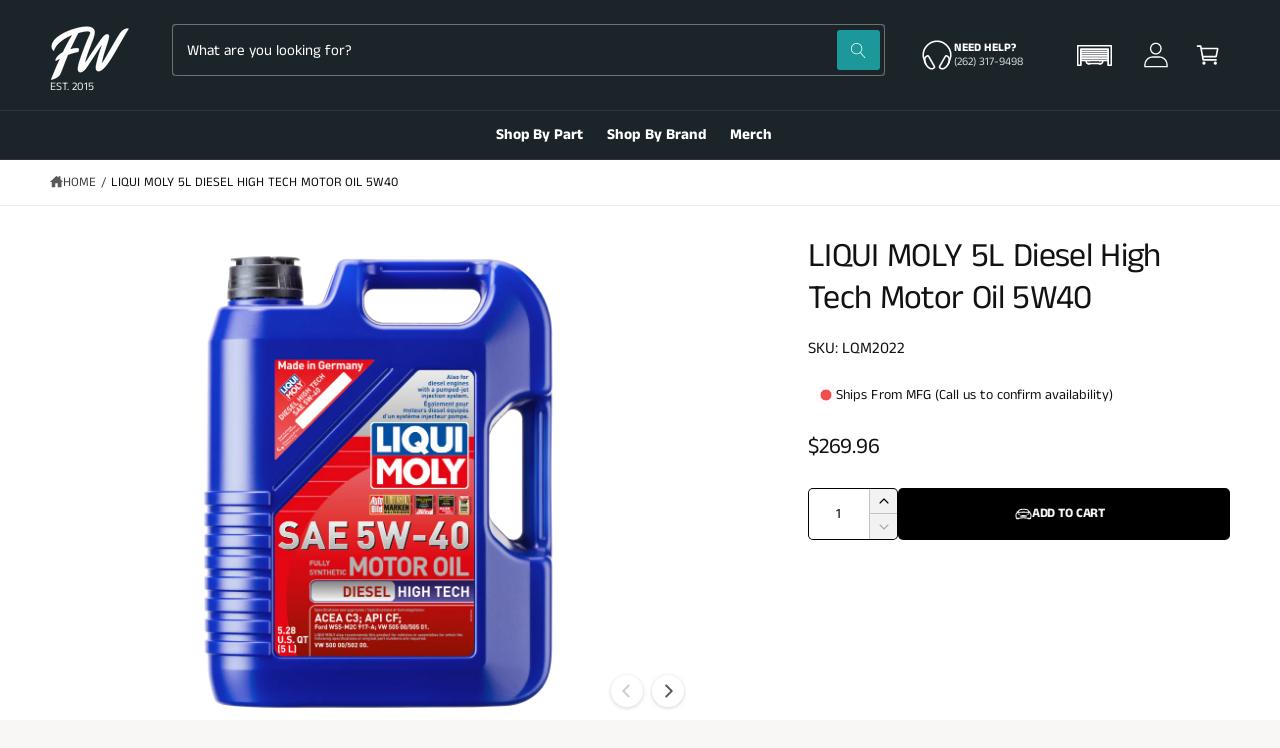

--- FILE ---
content_type: text/css
request_url: https://www.functionwerks.com/cdn/shop/t/56/assets/component-localization-form.css?v=101650471647298586981742992443
body_size: 1142
content:
.localization-form{display:flex;flex-direction:column;flex:auto 1 0;padding:1rem;margin:0 auto}.localization-form:only-child{display:inline-flex;flex-wrap:wrap;flex:initial;padding:1rem 0}.localization-form:only-child .button,.localization-form:only-child .localization-form__select{margin:1rem 1rem .5rem;flex-grow:1}@media screen and (min-width: 750px){.localization-form{padding:1rem 2rem 1rem 0}.localization-form:first-of-type{padding-left:0}.localization-form:only-child{justify-content:start;width:auto;margin:0 1rem 0 0}.localization-form:only-child .button,.localization-form:only-child .localization-form__select{margin:1rem 0}.menu-drawer .disclosure__list-wrapper{right:-25px;max-height:50vh;overflow-y:auto}.menu-drawer__localization-left .disclosure__list-wrapper{right:auto;left:0}.menu-drawer .localization__grid{flex-direction:column}.menu-drawer .disclosure--full .language-column{border-right:0;border-bottom:1px solid rgba(var(--color-foreground),.08)}.menu-drawer .disclosure__list{max-height:none;overflow:visible}}@media screen and (max-width: 989px){noscript .localization-form:only-child{width:100%}}.localization-form .button{padding:1rem}.localization-form__currency{display:inline-block;opacity:0;transition:opacity .15s cubic-bezier(.25,.46,.45,.94);white-space:nowrap;color:rgba(var(--color-foreground),.7);font-weight:400}@media screen and (max-width: 749px){.localization-form .button{word-break:break-all}.localization-form__currency{opacity:1}.localization-form .disclosure__link{padding-right:2.5rem}.disclosure__list{width:100%!important;max-height:none!important}}noscript .localization-form__select{padding-left:0rem}@media screen and (min-width: 750px){noscript .localization-form__select{min-width:20rem}}noscript .localization-selector.link{padding-top:1.5rem;padding-left:1.5rem}.disclosure .localization-form__select{padding-top:1.5rem}.localization-selector option{color:#000}.localization-selector+.disclosure__list-wrapper{opacity:1;animation:animateLocalization var(--duration-default) ease}body:not(.drawer--open) .disclosure--opens-on-hover:hover .disclosure__list-wrapper{display:block!important}.disclosure__list-wrapper{border-width:var(--popup-border-width);border-style:solid;border-color:rgba(var(--color-foreground),var(--popup-border-opacity));overflow:hidden;position:absolute;bottom:100%;transform:translateY(-1rem);z-index:6;background-color:rgb(var(--color-background));border-radius:var(--popup-corner-radius);box-shadow:var(--popup-shadow-horizontal-offset) var(--popup-shadow-vertical-offset) var(--popup-shadow-blur-radius) rgba(var(--color-shadow),var(--popup-shadow-opacity))}.disclosure__list{position:relative;overflow-y:auto;font-size:1.4rem;padding-bottom:.5rem;padding-top:.5rem;scroll-padding:.5rem 0;min-height:8.2rem;max-height:min(40rem,50vh);max-width:100vw;min-width:12rem;width:max-content}.country-selector__list{padding-bottom:0;padding-top:0}.country-selector__close-button{display:none}.country-filter{display:flex;justify-content:end;align-items:center;gap:.5rem;padding:.6rem 0 1rem;z-index:6;background-color:rgba(var(--color-background));width:calc(100% - 5px);transition:background 1s}.country-filter__reset-button,.country-filter__search-icon{right:calc(var(--inputs-border-width));top:var(--inputs-border-width)}.country-filter__reset-button:not(:focus-visible):after,.country-filter__reset-button:not(:focus):after{display:block;height:calc(100% - 1.8rem);content:"";position:absolute;right:0}.country-filter__reset-button:focus,.country-filter__reset-button:focus-visible{background-color:rgb(var(--color-background));z-index:4}.country-filter__reset-button:not(:focus-visible):not(.focused){box-shadow:inherit;background-color:inherit}.country-filter__reset-button:hover .icon{transform:scale(1.07)}.country-filter__reset-button .icon.icon-close,.country-filter__search-icon .icon{height:1.8rem;width:1.8rem;stroke-width:.1rem}.country-filter__search-icon{transition:opacity var(--duration-short) ease,visibility var(--duration-short) ease;opacity:1;visibility:visible;pointer-events:none;cursor:text}.country-filter__search-icon--hidden{opacity:0;visibility:hidden}@media screen and (max-width: 749px){.disclosure__list-wrapper.country-selector:not([hidden])+.country-selector__overlay:empty{display:block}.country-selector__overlay{position:fixed;top:0;left:0;width:100%;height:100%;background-color:rgba(var(--color-foreground),.5);z-index:3;animation:animateLocalization var(--duration-default) ease}.disclosure__list-wrapper.country-selector{position:fixed;bottom:-1rem;left:0;width:100%;height:auto;max-height:75vh;border-bottom-left-radius:0;border-bottom-right-radius:0;border:none;box-shadow:none;z-index:4;padding-bottom:10px;overflow:auto;-webkit-overflow-scrolling:touch}.disclosure__list.country-selector__list{max-height:85%;min-width:100%;margin-bottom:0;z-index:5}.country-selector__close-button.link{display:flex;justify-content:center;align-items:center;padding:0;background-color:transparent;height:4.4rem;width:4.4rem;color:currentColor;top:-1rem;right:-1rem;position:relative}.disclosure__list-wrapper--one-option .country-selector__close-button.link{top:0;right:0}.country-selector__close-button .icon{width:3.2rem;height:3.2rem}.country-filter{padding:1.5rem 0 .6rem}}@media screen and (min-width: 750px){.country-filter--no-padding{padding:0}.disclosure--full .language-column{border-bottom:0;border-right:1px solid rgba(var(--color-foreground),.08)}}.country{max-width:200px}.countries{padding-top:.6rem}.popular-countries{border-bottom:1px solid rgba(var(--color-foreground),.2);padding-bottom:.6rem;padding-top:.6rem}.disclosure__item{position:relative}.disclosure__item--search{position:sticky;top:0;z-index:1}.disclosure__link{display:grid;grid-template-columns:1fr auto;gap:.5rem;padding:.8rem 0;text-decoration:none;line-height:calc(1 + .5 / var(--font-body-scale));word-break:break-word}.disclosure__link:hover,.disclosure__link[aria-current=true]{color:rgb(var(--color-link))}.disclosure__link--active{font-weight:500;text-decoration:underline}.disclosure__button[aria-expanded=true] .icon-caret{transform:scaleY(-1)}.header-localization .localization-form:only-child{margin:0;padding:0}.header-localization .localization-form__select.link:focus-visible{outline:.2rem solid rgba(var(--color-foreground),.5);outline-offset:-.2rem;box-shadow:0 0 .2rem rgba(var(--color-foreground),.3)}.desktop-localization-wrapper{display:flex;flex-wrap:wrap;justify-content:flex-end}.desktop-localization-wrapper .localization-selector+.disclosure__list-wrapper{animation:animateMenuOpen var(--duration-medium) ease}.desktop-localization-wrapper .localization-form:only-child{padding:0}.menu-drawer__localization localization-form{display:block}.menu-drawer__localization .localization-form__select{background-color:initial;margin-top:0;padding:1rem 3.6rem 1rem 1rem}.menu-drawer__localization .localization-form{padding:0}.menu-drawer__localization .localization-form:only-child .localization-form__select{margin:0}.menu-drawer__localization+.list-social{margin-top:1rem}.menu-drawer__localization noscript .localization-form__select{padding:initial}.disclosure__link:hover .localization-form__currency,.disclosure__link:focus-visible .localization-form__currency,.disclosure__link:focus .localization-form__currency,.disclosure__link[aria-current=true] .localization-form__currency,.disclosure__link--show-currency .localization-form__currency{display:inline-block;opacity:1}
/*# sourceMappingURL=/cdn/shop/t/56/assets/component-localization-form.css.map?v=101650471647298586981742992443 */


--- FILE ---
content_type: application/javascript; charset=utf-8
request_url: https://functionwerks-dev.myconvermax.com/static/search.min.js
body_size: 156327
content:
(()=>{var bB=(Wu,oi)=>()=>(oi||Wu((oi={exports:{}}).exports,oi),oi.exports);var NB=bB((wr,Er)=>{/*!
 * functionwerks-dev/search.js
 * Thu, 15 Jan 2026 09:45:34 GMT
 *//*!
 * Convermax® Site Search plugin.
 *
 * Copyright(c) 2016-present, CONVERMAX CORP.
 * convermax.com
 * support@convermax.com
 */window.Convermax=window.Convermax||{};!window.Convermax.loaded&&!window.Convermax.devScriptEnabled?(window.Convermax.loaded=!0,(()=>{"use strict";var dE,mE,fE,hE,pE,gE,vE,_E,yE,wE,EE,SE,bE,NE,CE,kE,xE,IE,TE,RE,PE,FE,AE,OE,VE,DE,ME,LE,jE,UE,BE,zE,HE,qE,WE,$E,GE,QE,KE,YE,JE,ZE,XE,eS,tS,nS,rS,iS,oS,lS,aS,sS,cS,uS,dS;var Wu={1216:((e,t)=>{/**
 * @license React
 * scheduler.production.min.js
 *
 * Copyright (c) Facebook, Inc. and its affiliates.
 *
 * This source code is licensed under the MIT license found in the
 * LICENSE file in the root directory of this source tree.
 */function r(J,re){var me=J.length;J.push(re);e:for(;0<me;){var Se=me-1>>>1,j=J[Se];if(0<c(j,re))J[Se]=re,J[me]=j,me=Se;else break e}}function o(J){return J.length===0?null:J[0]}function a(J){if(J.length===0)return null;var re=J[0],me=J.pop();if(me!==re){J[0]=me;e:for(var Se=0,j=J.length,Z=j>>>1;Se<Z;){var fe=2*(Se+1)-1,se=J[fe],de=fe+1,he=J[de];if(0>c(se,me))de<j&&0>c(he,se)?(J[Se]=he,J[de]=me,Se=de):(J[Se]=se,J[fe]=me,Se=fe);else if(de<j&&0>c(he,me))J[Se]=he,J[de]=me,Se=de;else break e}}return re}function c(J,re){var me=J.sortIndex-re.sortIndex;return me!==0?me:J.id-re.id}if(typeof performance=="object"&&typeof performance.now=="function"){var d=performance;t.unstable_now=function(){return d.now()}}else{var p=Date,f=p.now();t.unstable_now=function(){return p.now()-f}}var m=[],y=[],v=1,w=null,S=3,C=!1,k=!1,x=!1,R=typeof setTimeout=="function"?setTimeout:null,I=typeof clearTimeout=="function"?clearTimeout:null,F=typeof setImmediate!="undefined"?setImmediate:null;typeof navigator!="undefined"&&navigator.scheduling!==void 0&&navigator.scheduling.isInputPending!==void 0&&navigator.scheduling.isInputPending.bind(navigator.scheduling);function A(J){for(var re=o(y);re!==null;){if(re.callback===null)a(y);else if(re.startTime<=J)a(y),re.sortIndex=re.expirationTime,r(m,re);else break;re=o(y)}}function D(J){if(x=!1,A(J),!k)if(o(m)!==null)k=!0,Te(U);else{var re=o(y);re!==null&&Ue(D,re.startTime-J)}}function U(J,re){k=!1,x&&(x=!1,I(O),O=-1),C=!0;var me=S;try{for(A(re),w=o(m);w!==null&&(!(w.expirationTime>re)||J&&!Q());){var Se=w.callback;if(typeof Se=="function"){w.callback=null,S=w.priorityLevel;var j=Se(w.expirationTime<=re);re=t.unstable_now(),typeof j=="function"?w.callback=j:w===o(m)&&a(m),A(re)}else a(m);w=o(m)}if(w!==null)var Z=!0;else{var fe=o(y);fe!==null&&Ue(D,fe.startTime-re),Z=!1}return Z}finally{w=null,S=me,C=!1}}var B=!1,M=null,O=-1,H=5,Y=-1;function Q(){return!(t.unstable_now()-Y<H)}function ce(){if(M!==null){var J=t.unstable_now();Y=J;var re=!0;try{re=M(!0,J)}finally{re?pe():(B=!1,M=null)}}else B=!1}var pe;if(typeof F=="function")pe=function(){F(ce)};else if(typeof MessageChannel!="undefined"){var ve=new MessageChannel,De=ve.port2;ve.port1.onmessage=ce,pe=function(){De.postMessage(null)}}else pe=function(){R(ce,0)};function Te(J){M=J,B||(B=!0,pe())}function Ue(J,re){O=R(function(){J(t.unstable_now())},re)}t.unstable_IdlePriority=5,t.unstable_ImmediatePriority=1,t.unstable_LowPriority=4,t.unstable_NormalPriority=3,t.unstable_Profiling=null,t.unstable_UserBlockingPriority=2,t.unstable_cancelCallback=function(J){J.callback=null},t.unstable_continueExecution=function(){k||C||(k=!0,Te(U))},t.unstable_forceFrameRate=function(J){0>J||125<J?console.error("forceFrameRate takes a positive int between 0 and 125, forcing frame rates higher than 125 fps is not supported"):H=0<J?Math.floor(1e3/J):5},t.unstable_getCurrentPriorityLevel=function(){return S},t.unstable_getFirstCallbackNode=function(){return o(m)},t.unstable_next=function(J){switch(S){case 1:case 2:case 3:var re=3;break;default:re=S}var me=S;S=re;try{return J()}finally{S=me}},t.unstable_pauseExecution=function(){},t.unstable_requestPaint=function(){},t.unstable_runWithPriority=function(J,re){switch(J){case 1:case 2:case 3:case 4:case 5:break;default:J=3}var me=S;S=J;try{return re()}finally{S=me}},t.unstable_scheduleCallback=function(J,re,me){var Se=t.unstable_now();switch(typeof me=="object"&&me!==null?(me=me.delay,me=typeof me=="number"&&0<me?Se+me:Se):me=Se,J){case 1:var j=-1;break;case 2:j=250;break;case 5:j=1073741823;break;case 4:j=1e4;break;default:j=5e3}return j=me+j,J={id:v++,callback:re,priorityLevel:J,startTime:me,expirationTime:j,sortIndex:-1},me>Se?(J.sortIndex=me,r(y,J),o(m)===null&&J===o(y)&&(x?(I(O),O=-1):x=!0,Ue(D,me-Se))):(J.sortIndex=j,r(m,J),k||C||(k=!0,Te(U))),J},t.unstable_shouldYield=Q,t.unstable_wrapCallback=function(J){var re=S;return function(){var me=S;S=re;try{return J.apply(this,arguments)}finally{S=me}}}}),1793:((e,t,r)=>{e.exports=r(8936)}),1878:(e=>{e.exports="[data-uri]"}),3321:((e,t,r)=>{e.exports=r(5575)}),3705:((e,t,r)=>{var o=r(7268),a={childContextTypes:!0,contextType:!0,contextTypes:!0,defaultProps:!0,displayName:!0,getDefaultProps:!0,getDerivedStateFromError:!0,getDerivedStateFromProps:!0,mixins:!0,propTypes:!0,type:!0},c={name:!0,length:!0,prototype:!0,caller:!0,callee:!0,arguments:!0,arity:!0},d={$$typeof:!0,render:!0,defaultProps:!0,displayName:!0,propTypes:!0},p={$$typeof:!0,compare:!0,defaultProps:!0,displayName:!0,propTypes:!0,type:!0},f={};f[o.ForwardRef]=d,f[o.Memo]=p;function m(R){return o.isMemo(R)?p:f[R.$$typeof]||a}var y=Object.defineProperty,v=Object.getOwnPropertyNames,w=Object.getOwnPropertySymbols,S=Object.getOwnPropertyDescriptor,C=Object.getPrototypeOf,k=Object.prototype;function x(R,I,F){if(typeof I!="string"){if(k){var A=C(I);A&&A!==k&&x(R,A,F)}var D=v(I);w&&(D=D.concat(w(I)));for(var U=m(R),B=m(I),M=0;M<D.length;++M){var O=D[M];if(!c[O]&&!(F&&F[O])&&!(B&&B[O])&&!(U&&U[O])){var H=S(I,O);try{y(R,O,H)}catch(Y){}}}}return R}e.exports=x}),4072:((e,t,r)=>{/**
 * @license React
 * react-dom.production.min.js
 *
 * Copyright (c) Facebook, Inc. and its affiliates.
 *
 * This source code is licensed under the MIT license found in the
 * LICENSE file in the root directory of this source tree.
 */var o=r(1793),a=r(8219);function c(n){for(var i="https://reactjs.org/docs/error-decoder.html?invariant="+n,s=1;s<arguments.length;s++)i+="&args[]="+encodeURIComponent(arguments[s]);return"Minified React error #"+n+"; visit "+i+" for the full message or use the non-minified dev environment for full errors and additional helpful warnings."}var d=new Set,p={};function f(n,i){m(n,i),m(n+"Capture",i)}function m(n,i){for(p[n]=i,n=0;n<i.length;n++)d.add(i[n])}var y=!(typeof window=="undefined"||typeof window.document=="undefined"||typeof window.document.createElement=="undefined"),v=Object.prototype.hasOwnProperty,w=/^[:A-Z_a-z\u00C0-\u00D6\u00D8-\u00F6\u00F8-\u02FF\u0370-\u037D\u037F-\u1FFF\u200C-\u200D\u2070-\u218F\u2C00-\u2FEF\u3001-\uD7FF\uF900-\uFDCF\uFDF0-\uFFFD][:A-Z_a-z\u00C0-\u00D6\u00D8-\u00F6\u00F8-\u02FF\u0370-\u037D\u037F-\u1FFF\u200C-\u200D\u2070-\u218F\u2C00-\u2FEF\u3001-\uD7FF\uF900-\uFDCF\uFDF0-\uFFFD\-.0-9\u00B7\u0300-\u036F\u203F-\u2040]*$/,S={},C={};function k(n){return v.call(C,n)?!0:v.call(S,n)?!1:w.test(n)?C[n]=!0:(S[n]=!0,!1)}function x(n,i,s,u){if(s!==null&&s.type===0)return!1;switch(typeof i){case"function":case"symbol":return!0;case"boolean":return u?!1:s!==null?!s.acceptsBooleans:(n=n.toLowerCase().slice(0,5),n!=="data-"&&n!=="aria-");default:return!1}}function R(n,i,s,u){if(i===null||typeof i=="undefined"||x(n,i,s,u))return!0;if(u)return!1;if(s!==null)switch(s.type){case 3:return!i;case 4:return i===!1;case 5:return isNaN(i);case 6:return isNaN(i)||1>i}return!1}function I(n,i,s,u,E,N,T){this.acceptsBooleans=i===2||i===3||i===4,this.attributeName=u,this.attributeNamespace=E,this.mustUseProperty=s,this.propertyName=n,this.type=i,this.sanitizeURL=N,this.removeEmptyString=T}var F={};"children dangerouslySetInnerHTML defaultValue defaultChecked innerHTML suppressContentEditableWarning suppressHydrationWarning style".split(" ").forEach(function(n){F[n]=new I(n,0,!1,n,null,!1,!1)}),[["acceptCharset","accept-charset"],["className","class"],["htmlFor","for"],["httpEquiv","http-equiv"]].forEach(function(n){var i=n[0];F[i]=new I(i,1,!1,n[1],null,!1,!1)}),["contentEditable","draggable","spellCheck","value"].forEach(function(n){F[n]=new I(n,2,!1,n.toLowerCase(),null,!1,!1)}),["autoReverse","externalResourcesRequired","focusable","preserveAlpha"].forEach(function(n){F[n]=new I(n,2,!1,n,null,!1,!1)}),"allowFullScreen async autoFocus autoPlay controls default defer disabled disablePictureInPicture disableRemotePlayback formNoValidate hidden loop noModule noValidate open playsInline readOnly required reversed scoped seamless itemScope".split(" ").forEach(function(n){F[n]=new I(n,3,!1,n.toLowerCase(),null,!1,!1)}),["checked","multiple","muted","selected"].forEach(function(n){F[n]=new I(n,3,!0,n,null,!1,!1)}),["capture","download"].forEach(function(n){F[n]=new I(n,4,!1,n,null,!1,!1)}),["cols","rows","size","span"].forEach(function(n){F[n]=new I(n,6,!1,n,null,!1,!1)}),["rowSpan","start"].forEach(function(n){F[n]=new I(n,5,!1,n.toLowerCase(),null,!1,!1)});var A=/[\-:]([a-z])/g;function D(n){return n[1].toUpperCase()}"accent-height alignment-baseline arabic-form baseline-shift cap-height clip-path clip-rule color-interpolation color-interpolation-filters color-profile color-rendering dominant-baseline enable-background fill-opacity fill-rule flood-color flood-opacity font-family font-size font-size-adjust font-stretch font-style font-variant font-weight glyph-name glyph-orientation-horizontal glyph-orientation-vertical horiz-adv-x horiz-origin-x image-rendering letter-spacing lighting-color marker-end marker-mid marker-start overline-position overline-thickness paint-order panose-1 pointer-events rendering-intent shape-rendering stop-color stop-opacity strikethrough-position strikethrough-thickness stroke-dasharray stroke-dashoffset stroke-linecap stroke-linejoin stroke-miterlimit stroke-opacity stroke-width text-anchor text-decoration text-rendering underline-position underline-thickness unicode-bidi unicode-range units-per-em v-alphabetic v-hanging v-ideographic v-mathematical vector-effect vert-adv-y vert-origin-x vert-origin-y word-spacing writing-mode xmlns:xlink x-height".split(" ").forEach(function(n){var i=n.replace(A,D);F[i]=new I(i,1,!1,n,null,!1,!1)}),"xlink:actuate xlink:arcrole xlink:role xlink:show xlink:title xlink:type".split(" ").forEach(function(n){var i=n.replace(A,D);F[i]=new I(i,1,!1,n,"http://www.w3.org/1999/xlink",!1,!1)}),["xml:base","xml:lang","xml:space"].forEach(function(n){var i=n.replace(A,D);F[i]=new I(i,1,!1,n,"http://www.w3.org/XML/1998/namespace",!1,!1)}),["tabIndex","crossOrigin"].forEach(function(n){F[n]=new I(n,1,!1,n.toLowerCase(),null,!1,!1)}),F.xlinkHref=new I("xlinkHref",1,!1,"xlink:href","http://www.w3.org/1999/xlink",!0,!1),["src","href","action","formAction"].forEach(function(n){F[n]=new I(n,1,!1,n.toLowerCase(),null,!0,!0)});function U(n,i,s,u){var E=F.hasOwnProperty(i)?F[i]:null;(E!==null?E.type!==0:u||!(2<i.length)||i[0]!=="o"&&i[0]!=="O"||i[1]!=="n"&&i[1]!=="N")&&(R(i,s,E,u)&&(s=null),u||E===null?k(i)&&(s===null?n.removeAttribute(i):n.setAttribute(i,""+s)):E.mustUseProperty?n[E.propertyName]=s===null?E.type===3?!1:"":s:(i=E.attributeName,u=E.attributeNamespace,s===null?n.removeAttribute(i):(E=E.type,s=E===3||E===4&&s===!0?"":""+s,u?n.setAttributeNS(u,i,s):n.setAttribute(i,s))))}var B=o.__SECRET_INTERNALS_DO_NOT_USE_OR_YOU_WILL_BE_FIRED,M=Symbol.for("react.element"),O=Symbol.for("react.portal"),H=Symbol.for("react.fragment"),Y=Symbol.for("react.strict_mode"),Q=Symbol.for("react.profiler"),ce=Symbol.for("react.provider"),pe=Symbol.for("react.context"),ve=Symbol.for("react.forward_ref"),De=Symbol.for("react.suspense"),Te=Symbol.for("react.suspense_list"),Ue=Symbol.for("react.memo"),J=Symbol.for("react.lazy");Symbol.for("react.scope"),Symbol.for("react.debug_trace_mode");var re=Symbol.for("react.offscreen");Symbol.for("react.legacy_hidden"),Symbol.for("react.cache"),Symbol.for("react.tracing_marker");var me=Symbol.iterator;function Se(n){return n===null||typeof n!="object"?null:(n=me&&n[me]||n["@@iterator"],typeof n=="function"?n:null)}var j=Object.assign,Z;function fe(n){if(Z===void 0)try{throw Error()}catch(s){var i=s.stack.trim().match(/\n( *(at )?)/);Z=i&&i[1]||""}return`
`+Z+n}var se=!1;function de(n,i){if(!n||se)return"";se=!0;var s=Error.prepareStackTrace;Error.prepareStackTrace=void 0;try{if(i)if(i=function(){throw Error()},Object.defineProperty(i.prototype,"props",{set:function(){throw Error()}}),typeof Reflect=="object"&&Reflect.construct){try{Reflect.construct(i,[])}catch(G){var u=G}Reflect.construct(n,[],i)}else{try{i.call()}catch(G){u=G}n.call(i.prototype)}else{try{throw Error()}catch(G){u=G}n()}}catch(G){if(G&&u&&typeof G.stack=="string"){for(var E=G.stack.split(`
`),N=u.stack.split(`
`),T=E.length-1,V=N.length-1;1<=T&&0<=V&&E[T]!==N[V];)V--;for(;1<=T&&0<=V;T--,V--)if(E[T]!==N[V]){if(T!==1||V!==1)do if(T--,V--,0>V||E[T]!==N[V]){var L=`
`+E[T].replace(" at new "," at ");return n.displayName&&L.includes("<anonymous>")&&(L=L.replace("<anonymous>",n.displayName)),L}while(1<=T&&0<=V);break}}}finally{se=!1,Error.prepareStackTrace=s}return(n=n?n.displayName||n.name:"")?fe(n):""}function he(n){switch(n.tag){case 5:return fe(n.type);case 16:return fe("Lazy");case 13:return fe("Suspense");case 19:return fe("SuspenseList");case 0:case 2:case 15:return n=de(n.type,!1),n;case 11:return n=de(n.type.render,!1),n;case 1:return n=de(n.type,!0),n;default:return""}}function ke(n){if(n==null)return null;if(typeof n=="function")return n.displayName||n.name||null;if(typeof n=="string")return n;switch(n){case H:return"Fragment";case O:return"Portal";case Q:return"Profiler";case Y:return"StrictMode";case De:return"Suspense";case Te:return"SuspenseList"}if(typeof n=="object")switch(n.$$typeof){case pe:return(n.displayName||"Context")+".Consumer";case ce:return(n._context.displayName||"Context")+".Provider";case ve:var i=n.render;return n=n.displayName,n||(n=i.displayName||i.name||"",n=n!==""?"ForwardRef("+n+")":"ForwardRef"),n;case Ue:return i=n.displayName||null,i!==null?i:ke(n.type)||"Memo";case J:i=n._payload,n=n._init;try{return ke(n(i))}catch(s){}}return null}function xe(n){var i=n.type;switch(n.tag){case 24:return"Cache";case 9:return(i.displayName||"Context")+".Consumer";case 10:return(i._context.displayName||"Context")+".Provider";case 18:return"DehydratedFragment";case 11:return n=i.render,n=n.displayName||n.name||"",i.displayName||(n!==""?"ForwardRef("+n+")":"ForwardRef");case 7:return"Fragment";case 5:return i;case 4:return"Portal";case 3:return"Root";case 6:return"Text";case 16:return ke(i);case 8:return i===Y?"StrictMode":"Mode";case 22:return"Offscreen";case 12:return"Profiler";case 21:return"Scope";case 13:return"Suspense";case 19:return"SuspenseList";case 25:return"TracingMarker";case 1:case 0:case 17:case 2:case 14:case 15:if(typeof i=="function")return i.displayName||i.name||null;if(typeof i=="string")return i}return null}function be(n){switch(typeof n){case"boolean":case"number":case"string":case"undefined":return n;case"object":return n;default:return""}}function Ye(n){var i=n.type;return(n=n.nodeName)&&n.toLowerCase()==="input"&&(i==="checkbox"||i==="radio")}function at(n){var i=Ye(n)?"checked":"value",s=Object.getOwnPropertyDescriptor(n.constructor.prototype,i),u=""+n[i];if(!n.hasOwnProperty(i)&&typeof s!="undefined"&&typeof s.get=="function"&&typeof s.set=="function"){var E=s.get,N=s.set;return Object.defineProperty(n,i,{configurable:!0,get:function(){return E.call(this)},set:function(T){u=""+T,N.call(this,T)}}),Object.defineProperty(n,i,{enumerable:s.enumerable}),{getValue:function(){return u},setValue:function(T){u=""+T},stopTracking:function(){n._valueTracker=null,delete n[i]}}}}function ue(n){n._valueTracker||(n._valueTracker=at(n))}function Le(n){if(!n)return!1;var i=n._valueTracker;if(!i)return!0;var s=i.getValue(),u="";return n&&(u=Ye(n)?n.checked?"true":"false":n.value),n=u,n!==s?(i.setValue(n),!0):!1}function je(n){if(n=n||(typeof document!="undefined"?document:void 0),typeof n=="undefined")return null;try{return n.activeElement||n.body}catch(i){return n.body}}function $e(n,i){var s=i.checked;return j({},i,{defaultChecked:void 0,defaultValue:void 0,value:void 0,checked:s!=null?s:n._wrapperState.initialChecked})}function Ge(n,i){var s=i.defaultValue==null?"":i.defaultValue,u=i.checked!=null?i.checked:i.defaultChecked;s=be(i.value!=null?i.value:s),n._wrapperState={initialChecked:u,initialValue:s,controlled:i.type==="checkbox"||i.type==="radio"?i.checked!=null:i.value!=null}}function He(n,i){i=i.checked,i!=null&&U(n,"checked",i,!1)}function tt(n,i){He(n,i);var s=be(i.value),u=i.type;if(s!=null)u==="number"?(s===0&&n.value===""||n.value!=s)&&(n.value=""+s):n.value!==""+s&&(n.value=""+s);else if(u==="submit"||u==="reset"){n.removeAttribute("value");return}i.hasOwnProperty("value")?dr(n,i.type,s):i.hasOwnProperty("defaultValue")&&dr(n,i.type,be(i.defaultValue)),i.checked==null&&i.defaultChecked!=null&&(n.defaultChecked=!!i.defaultChecked)}function kt(n,i,s){if(i.hasOwnProperty("value")||i.hasOwnProperty("defaultValue")){var u=i.type;if(!(u!=="submit"&&u!=="reset"||i.value!==void 0&&i.value!==null))return;i=""+n._wrapperState.initialValue,s||i===n.value||(n.value=i),n.defaultValue=i}s=n.name,s!==""&&(n.name=""),n.defaultChecked=!!n._wrapperState.initialChecked,s!==""&&(n.name=s)}function dr(n,i,s){(i!=="number"||je(n.ownerDocument)!==n)&&(s==null?n.defaultValue=""+n._wrapperState.initialValue:n.defaultValue!==""+s&&(n.defaultValue=""+s))}var Lr=Array.isArray;function Pn(n,i,s,u){if(n=n.options,i){i={};for(var E=0;E<s.length;E++)i["$"+s[E]]=!0;for(s=0;s<n.length;s++)E=i.hasOwnProperty("$"+n[s].value),n[s].selected!==E&&(n[s].selected=E),E&&u&&(n[s].defaultSelected=!0)}else{for(s=""+be(s),i=null,E=0;E<n.length;E++){if(n[E].value===s){n[E].selected=!0,u&&(n[E].defaultSelected=!0);return}i!==null||n[E].disabled||(i=n[E])}i!==null&&(i.selected=!0)}}function sh(n,i){if(i.dangerouslySetInnerHTML!=null)throw Error(c(91));return j({},i,{value:void 0,defaultValue:void 0,children:""+n._wrapperState.initialValue})}function mS(n,i){var s=i.value;if(s==null){if(s=i.children,i=i.defaultValue,s!=null){if(i!=null)throw Error(c(92));if(Lr(s)){if(1<s.length)throw Error(c(93));s=s[0]}i=s}i==null&&(i=""),s=i}n._wrapperState={initialValue:be(s)}}function fS(n,i){var s=be(i.value),u=be(i.defaultValue);s!=null&&(s=""+s,s!==n.value&&(n.value=s),i.defaultValue==null&&n.defaultValue!==s&&(n.defaultValue=s)),u!=null&&(n.defaultValue=""+u)}function hS(n){var i=n.textContent;i===n._wrapperState.initialValue&&i!==""&&i!==null&&(n.value=i)}function pS(n){switch(n){case"svg":return"http://www.w3.org/2000/svg";case"math":return"http://www.w3.org/1998/Math/MathML";default:return"http://www.w3.org/1999/xhtml"}}function ch(n,i){return n==null||n==="http://www.w3.org/1999/xhtml"?pS(i):n==="http://www.w3.org/2000/svg"&&i==="foreignObject"?"http://www.w3.org/1999/xhtml":n}var Mc,gS=(function(n){return typeof MSApp!="undefined"&&MSApp.execUnsafeLocalFunction?function(i,s,u,E){MSApp.execUnsafeLocalFunction(function(){return n(i,s,u,E)})}:n})(function(n,i){if(n.namespaceURI!=="http://www.w3.org/2000/svg"||"innerHTML"in n)n.innerHTML=i;else{for(Mc=Mc||document.createElement("div"),Mc.innerHTML="<svg>"+i.valueOf().toString()+"</svg>",i=Mc.firstChild;n.firstChild;)n.removeChild(n.firstChild);for(;i.firstChild;)n.appendChild(i.firstChild)}});function ta(n,i){if(i){var s=n.firstChild;if(s&&s===n.lastChild&&s.nodeType===3){s.nodeValue=i;return}}n.textContent=i}var na={animationIterationCount:!0,aspectRatio:!0,borderImageOutset:!0,borderImageSlice:!0,borderImageWidth:!0,boxFlex:!0,boxFlexGroup:!0,boxOrdinalGroup:!0,columnCount:!0,columns:!0,flex:!0,flexGrow:!0,flexPositive:!0,flexShrink:!0,flexNegative:!0,flexOrder:!0,gridArea:!0,gridRow:!0,gridRowEnd:!0,gridRowSpan:!0,gridRowStart:!0,gridColumn:!0,gridColumnEnd:!0,gridColumnSpan:!0,gridColumnStart:!0,fontWeight:!0,lineClamp:!0,lineHeight:!0,opacity:!0,order:!0,orphans:!0,tabSize:!0,widows:!0,zIndex:!0,zoom:!0,fillOpacity:!0,floodOpacity:!0,stopOpacity:!0,strokeDasharray:!0,strokeDashoffset:!0,strokeMiterlimit:!0,strokeOpacity:!0,strokeWidth:!0},xj=["Webkit","ms","Moz","O"];Object.keys(na).forEach(function(n){xj.forEach(function(i){i=i+n.charAt(0).toUpperCase()+n.substring(1),na[i]=na[n]})});function vS(n,i,s){return i==null||typeof i=="boolean"||i===""?"":s||typeof i!="number"||i===0||na.hasOwnProperty(n)&&na[n]?(""+i).trim():i+"px"}function _S(n,i){n=n.style;for(var s in i)if(i.hasOwnProperty(s)){var u=s.indexOf("--")===0,E=vS(s,i[s],u);s==="float"&&(s="cssFloat"),u?n.setProperty(s,E):n[s]=E}}var Ij=j({menuitem:!0},{area:!0,base:!0,br:!0,col:!0,embed:!0,hr:!0,img:!0,input:!0,keygen:!0,link:!0,meta:!0,param:!0,source:!0,track:!0,wbr:!0});function uh(n,i){if(i){if(Ij[n]&&(i.children!=null||i.dangerouslySetInnerHTML!=null))throw Error(c(137,n));if(i.dangerouslySetInnerHTML!=null){if(i.children!=null)throw Error(c(60));if(typeof i.dangerouslySetInnerHTML!="object"||!("__html"in i.dangerouslySetInnerHTML))throw Error(c(61))}if(i.style!=null&&typeof i.style!="object")throw Error(c(62))}}function dh(n,i){if(n.indexOf("-")===-1)return typeof i.is=="string";switch(n){case"annotation-xml":case"color-profile":case"font-face":case"font-face-src":case"font-face-uri":case"font-face-format":case"font-face-name":case"missing-glyph":return!1;default:return!0}}var mh=null;function fh(n){return n=n.target||n.srcElement||window,n.correspondingUseElement&&(n=n.correspondingUseElement),n.nodeType===3?n.parentNode:n}var hh=null,No=null,Co=null;function yS(n){if(n=Na(n)){if(typeof hh!="function")throw Error(c(280));var i=n.stateNode;i&&(i=lu(i),hh(n.stateNode,n.type,i))}}function wS(n){No?Co?Co.push(n):Co=[n]:No=n}function ES(){if(No){var n=No,i=Co;if(Co=No=null,yS(n),i)for(n=0;n<i.length;n++)yS(i[n])}}function SS(n,i){return n(i)}function bS(){}var ph=!1;function NS(n,i,s){if(ph)return n(i,s);ph=!0;try{return SS(n,i,s)}finally{ph=!1,(No!==null||Co!==null)&&(bS(),ES())}}function ra(n,i){var s=n.stateNode;if(s===null)return null;var u=lu(s);if(u===null)return null;s=u[i];e:switch(i){case"onClick":case"onClickCapture":case"onDoubleClick":case"onDoubleClickCapture":case"onMouseDown":case"onMouseDownCapture":case"onMouseMove":case"onMouseMoveCapture":case"onMouseUp":case"onMouseUpCapture":case"onMouseEnter":(u=!u.disabled)||(n=n.type,u=!(n==="button"||n==="input"||n==="select"||n==="textarea")),n=!u;break e;default:n=!1}if(n)return null;if(s&&typeof s!="function")throw Error(c(231,i,typeof s));return s}var gh=!1;if(y)try{var ia={};Object.defineProperty(ia,"passive",{get:function(){gh=!0}}),window.addEventListener("test",ia,ia),window.removeEventListener("test",ia,ia)}catch(n){gh=!1}function Tj(n,i,s,u,E,N,T,V,L){var G=Array.prototype.slice.call(arguments,3);try{i.apply(s,G)}catch(ee){this.onError(ee)}}var oa=!1,Lc=null,jc=!1,vh=null,Rj={onError:function(n){oa=!0,Lc=n}};function Pj(n,i,s,u,E,N,T,V,L){oa=!1,Lc=null,Tj.apply(Rj,arguments)}function Fj(n,i,s,u,E,N,T,V,L){if(Pj.apply(this,arguments),oa){if(oa){var G=Lc;oa=!1,Lc=null}else throw Error(c(198));jc||(jc=!0,vh=G)}}function Ci(n){var i=n,s=n;if(n.alternate)for(;i.return;)i=i.return;else{n=i;do i=n,(i.flags&4098)!==0&&(s=i.return),n=i.return;while(n)}return i.tag===3?s:null}function CS(n){if(n.tag===13){var i=n.memoizedState;if(i===null&&(n=n.alternate,n!==null&&(i=n.memoizedState)),i!==null)return i.dehydrated}return null}function kS(n){if(Ci(n)!==n)throw Error(c(188))}function Aj(n){var i=n.alternate;if(!i){if(i=Ci(n),i===null)throw Error(c(188));return i!==n?null:n}for(var s=n,u=i;;){var E=s.return;if(E===null)break;var N=E.alternate;if(N===null){if(u=E.return,u!==null){s=u;continue}break}if(E.child===N.child){for(N=E.child;N;){if(N===s)return kS(E),n;if(N===u)return kS(E),i;N=N.sibling}throw Error(c(188))}if(s.return!==u.return)s=E,u=N;else{for(var T=!1,V=E.child;V;){if(V===s){T=!0,s=E,u=N;break}if(V===u){T=!0,u=E,s=N;break}V=V.sibling}if(!T){for(V=N.child;V;){if(V===s){T=!0,s=N,u=E;break}if(V===u){T=!0,u=N,s=E;break}V=V.sibling}if(!T)throw Error(c(189))}}if(s.alternate!==u)throw Error(c(190))}if(s.tag!==3)throw Error(c(188));return s.stateNode.current===s?n:i}function xS(n){return n=Aj(n),n!==null?IS(n):null}function IS(n){if(n.tag===5||n.tag===6)return n;for(n=n.child;n!==null;){var i=IS(n);if(i!==null)return i;n=n.sibling}return null}var TS=a.unstable_scheduleCallback,RS=a.unstable_cancelCallback,Oj=a.unstable_shouldYield,Vj=a.unstable_requestPaint,pt=a.unstable_now,Dj=a.unstable_getCurrentPriorityLevel,_h=a.unstable_ImmediatePriority,PS=a.unstable_UserBlockingPriority,Uc=a.unstable_NormalPriority,Mj=a.unstable_LowPriority,FS=a.unstable_IdlePriority,Bc=null,Jn=null;function Lj(n){if(Jn&&typeof Jn.onCommitFiberRoot=="function")try{Jn.onCommitFiberRoot(Bc,n,void 0,(n.current.flags&128)===128)}catch(i){}}var Fn=Math.clz32?Math.clz32:Bj,jj=Math.log,Uj=Math.LN2;function Bj(n){return n>>>=0,n===0?32:31-(jj(n)/Uj|0)|0}var zc=64,Hc=4194304;function la(n){switch(n&-n){case 1:return 1;case 2:return 2;case 4:return 4;case 8:return 8;case 16:return 16;case 32:return 32;case 64:case 128:case 256:case 512:case 1024:case 2048:case 4096:case 8192:case 16384:case 32768:case 65536:case 131072:case 262144:case 524288:case 1048576:case 2097152:return n&4194240;case 4194304:case 8388608:case 16777216:case 33554432:case 67108864:return n&130023424;case 134217728:return 134217728;case 268435456:return 268435456;case 536870912:return 536870912;case 1073741824:return 1073741824;default:return n}}function qc(n,i){var s=n.pendingLanes;if(s===0)return 0;var u=0,E=n.suspendedLanes,N=n.pingedLanes,T=s&268435455;if(T!==0){var V=T&~E;V!==0?u=la(V):(N&=T,N!==0&&(u=la(N)))}else T=s&~E,T!==0?u=la(T):N!==0&&(u=la(N));if(u===0)return 0;if(i!==0&&i!==u&&(i&E)===0&&(E=u&-u,N=i&-i,E>=N||E===16&&(N&4194240)!==0))return i;if((u&4)!==0&&(u|=s&16),i=n.entangledLanes,i!==0)for(n=n.entanglements,i&=u;0<i;)s=31-Fn(i),E=1<<s,u|=n[s],i&=~E;return u}function zj(n,i){switch(n){case 1:case 2:case 4:return i+250;case 8:case 16:case 32:case 64:case 128:case 256:case 512:case 1024:case 2048:case 4096:case 8192:case 16384:case 32768:case 65536:case 131072:case 262144:case 524288:case 1048576:case 2097152:return i+5e3;case 4194304:case 8388608:case 16777216:case 33554432:case 67108864:return-1;case 134217728:case 268435456:case 536870912:case 1073741824:return-1;default:return-1}}function Hj(n,i){for(var s=n.suspendedLanes,u=n.pingedLanes,E=n.expirationTimes,N=n.pendingLanes;0<N;){var T=31-Fn(N),V=1<<T,L=E[T];L===-1?((V&s)===0||(V&u)!==0)&&(E[T]=zj(V,i)):L<=i&&(n.expiredLanes|=V),N&=~V}}function yh(n){return n=n.pendingLanes&-1073741825,n!==0?n:n&1073741824?1073741824:0}function AS(){var n=zc;return zc<<=1,(zc&4194240)===0&&(zc=64),n}function wh(n){for(var i=[],s=0;31>s;s++)i.push(n);return i}function aa(n,i,s){n.pendingLanes|=i,i!==536870912&&(n.suspendedLanes=0,n.pingedLanes=0),n=n.eventTimes,i=31-Fn(i),n[i]=s}function qj(n,i){var s=n.pendingLanes&~i;n.pendingLanes=i,n.suspendedLanes=0,n.pingedLanes=0,n.expiredLanes&=i,n.mutableReadLanes&=i,n.entangledLanes&=i,i=n.entanglements;var u=n.eventTimes;for(n=n.expirationTimes;0<s;){var E=31-Fn(s),N=1<<E;i[E]=0,u[E]=-1,n[E]=-1,s&=~N}}function Eh(n,i){var s=n.entangledLanes|=i;for(n=n.entanglements;s;){var u=31-Fn(s),E=1<<u;E&i|n[u]&i&&(n[u]|=i),s&=~E}}var Je=0;function OS(n){return n&=-n,1<n?4<n?(n&268435455)!==0?16:536870912:4:1}var VS,Sh,DS,MS,LS,bh=!1,Wc=[],jr=null,Ur=null,Br=null,sa=new Map,ca=new Map,zr=[],Wj="mousedown mouseup touchcancel touchend touchstart auxclick dblclick pointercancel pointerdown pointerup dragend dragstart drop compositionend compositionstart keydown keypress keyup input textInput copy cut paste click change contextmenu reset submit".split(" ");function jS(n,i){switch(n){case"focusin":case"focusout":jr=null;break;case"dragenter":case"dragleave":Ur=null;break;case"mouseover":case"mouseout":Br=null;break;case"pointerover":case"pointerout":sa.delete(i.pointerId);break;case"gotpointercapture":case"lostpointercapture":ca.delete(i.pointerId)}}function ua(n,i,s,u,E,N){return n===null||n.nativeEvent!==N?(n={blockedOn:i,domEventName:s,eventSystemFlags:u,nativeEvent:N,targetContainers:[E]},i!==null&&(i=Na(i),i!==null&&Sh(i)),n):(n.eventSystemFlags|=u,i=n.targetContainers,E!==null&&i.indexOf(E)===-1&&i.push(E),n)}function $j(n,i,s,u,E){switch(i){case"focusin":return jr=ua(jr,n,i,s,u,E),!0;case"dragenter":return Ur=ua(Ur,n,i,s,u,E),!0;case"mouseover":return Br=ua(Br,n,i,s,u,E),!0;case"pointerover":var N=E.pointerId;return sa.set(N,ua(sa.get(N)||null,n,i,s,u,E)),!0;case"gotpointercapture":return N=E.pointerId,ca.set(N,ua(ca.get(N)||null,n,i,s,u,E)),!0}return!1}function US(n){var i=ki(n.target);if(i!==null){var s=Ci(i);if(s!==null){if(i=s.tag,i===13){if(i=CS(s),i!==null){n.blockedOn=i,LS(n.priority,function(){DS(s)});return}}else if(i===3&&s.stateNode.current.memoizedState.isDehydrated){n.blockedOn=s.tag===3?s.stateNode.containerInfo:null;return}}}n.blockedOn=null}function $c(n){if(n.blockedOn!==null)return!1;for(var i=n.targetContainers;0<i.length;){var s=Ch(n.domEventName,n.eventSystemFlags,i[0],n.nativeEvent);if(s===null){s=n.nativeEvent;var u=new s.constructor(s.type,s);mh=u,s.target.dispatchEvent(u),mh=null}else return i=Na(s),i!==null&&Sh(i),n.blockedOn=s,!1;i.shift()}return!0}function BS(n,i,s){$c(n)&&s.delete(i)}function Gj(){bh=!1,jr!==null&&$c(jr)&&(jr=null),Ur!==null&&$c(Ur)&&(Ur=null),Br!==null&&$c(Br)&&(Br=null),sa.forEach(BS),ca.forEach(BS)}function da(n,i){n.blockedOn===i&&(n.blockedOn=null,bh||(bh=!0,a.unstable_scheduleCallback(a.unstable_NormalPriority,Gj)))}function ma(n){function i(E){return da(E,n)}if(0<Wc.length){da(Wc[0],n);for(var s=1;s<Wc.length;s++){var u=Wc[s];u.blockedOn===n&&(u.blockedOn=null)}}for(jr!==null&&da(jr,n),Ur!==null&&da(Ur,n),Br!==null&&da(Br,n),sa.forEach(i),ca.forEach(i),s=0;s<zr.length;s++)u=zr[s],u.blockedOn===n&&(u.blockedOn=null);for(;0<zr.length&&(s=zr[0],s.blockedOn===null);)US(s),s.blockedOn===null&&zr.shift()}var ko=B.ReactCurrentBatchConfig,Gc=!0;function Qj(n,i,s,u){var E=Je,N=ko.transition;ko.transition=null;try{Je=1,Nh(n,i,s,u)}finally{Je=E,ko.transition=N}}function Kj(n,i,s,u){var E=Je,N=ko.transition;ko.transition=null;try{Je=4,Nh(n,i,s,u)}finally{Je=E,ko.transition=N}}function Nh(n,i,s,u){if(Gc){var E=Ch(n,i,s,u);if(E===null)zh(n,i,u,Qc,s),jS(n,u);else if($j(E,n,i,s,u))u.stopPropagation();else if(jS(n,u),i&4&&-1<Wj.indexOf(n)){for(;E!==null;){var N=Na(E);if(N!==null&&VS(N),N=Ch(n,i,s,u),N===null&&zh(n,i,u,Qc,s),N===E)break;E=N}E!==null&&u.stopPropagation()}else zh(n,i,u,null,s)}}var Qc=null;function Ch(n,i,s,u){if(Qc=null,n=fh(u),n=ki(n),n!==null)if(i=Ci(n),i===null)n=null;else if(s=i.tag,s===13){if(n=CS(i),n!==null)return n;n=null}else if(s===3){if(i.stateNode.current.memoizedState.isDehydrated)return i.tag===3?i.stateNode.containerInfo:null;n=null}else i!==n&&(n=null);return Qc=n,null}function zS(n){switch(n){case"cancel":case"click":case"close":case"contextmenu":case"copy":case"cut":case"auxclick":case"dblclick":case"dragend":case"dragstart":case"drop":case"focusin":case"focusout":case"input":case"invalid":case"keydown":case"keypress":case"keyup":case"mousedown":case"mouseup":case"paste":case"pause":case"play":case"pointercancel":case"pointerdown":case"pointerup":case"ratechange":case"reset":case"resize":case"seeked":case"submit":case"touchcancel":case"touchend":case"touchstart":case"volumechange":case"change":case"selectionchange":case"textInput":case"compositionstart":case"compositionend":case"compositionupdate":case"beforeblur":case"afterblur":case"beforeinput":case"blur":case"fullscreenchange":case"focus":case"hashchange":case"popstate":case"select":case"selectstart":return 1;case"drag":case"dragenter":case"dragexit":case"dragleave":case"dragover":case"mousemove":case"mouseout":case"mouseover":case"pointermove":case"pointerout":case"pointerover":case"scroll":case"toggle":case"touchmove":case"wheel":case"mouseenter":case"mouseleave":case"pointerenter":case"pointerleave":return 4;case"message":switch(Dj()){case _h:return 1;case PS:return 4;case Uc:case Mj:return 16;case FS:return 536870912;default:return 16}default:return 16}}var Hr=null,kh=null,Kc=null;function HS(){if(Kc)return Kc;var n,i=kh,s=i.length,u,E="value"in Hr?Hr.value:Hr.textContent,N=E.length;for(n=0;n<s&&i[n]===E[n];n++);var T=s-n;for(u=1;u<=T&&i[s-u]===E[N-u];u++);return Kc=E.slice(n,1<u?1-u:void 0)}function Yc(n){var i=n.keyCode;return"charCode"in n?(n=n.charCode,n===0&&i===13&&(n=13)):n=i,n===10&&(n=13),32<=n||n===13?n:0}function Jc(){return!0}function qS(){return!1}function cn(n){function i(s,u,E,N,T){this._reactName=s,this._targetInst=E,this.type=u,this.nativeEvent=N,this.target=T,this.currentTarget=null;for(var V in n)n.hasOwnProperty(V)&&(s=n[V],this[V]=s?s(N):N[V]);return this.isDefaultPrevented=(N.defaultPrevented!=null?N.defaultPrevented:N.returnValue===!1)?Jc:qS,this.isPropagationStopped=qS,this}return j(i.prototype,{preventDefault:function(){this.defaultPrevented=!0;var s=this.nativeEvent;s&&(s.preventDefault?s.preventDefault():typeof s.returnValue!="unknown"&&(s.returnValue=!1),this.isDefaultPrevented=Jc)},stopPropagation:function(){var s=this.nativeEvent;s&&(s.stopPropagation?s.stopPropagation():typeof s.cancelBubble!="unknown"&&(s.cancelBubble=!0),this.isPropagationStopped=Jc)},persist:function(){},isPersistent:Jc}),i}var xo={eventPhase:0,bubbles:0,cancelable:0,timeStamp:function(n){return n.timeStamp||Date.now()},defaultPrevented:0,isTrusted:0},xh=cn(xo),fa=j({},xo,{view:0,detail:0}),Yj=cn(fa),Ih,Th,ha,Zc=j({},fa,{screenX:0,screenY:0,clientX:0,clientY:0,pageX:0,pageY:0,ctrlKey:0,shiftKey:0,altKey:0,metaKey:0,getModifierState:Ph,button:0,buttons:0,relatedTarget:function(n){return n.relatedTarget===void 0?n.fromElement===n.srcElement?n.toElement:n.fromElement:n.relatedTarget},movementX:function(n){return"movementX"in n?n.movementX:(n!==ha&&(ha&&n.type==="mousemove"?(Ih=n.screenX-ha.screenX,Th=n.screenY-ha.screenY):Th=Ih=0,ha=n),Ih)},movementY:function(n){return"movementY"in n?n.movementY:Th}}),WS=cn(Zc),Jj=j({},Zc,{dataTransfer:0}),Zj=cn(Jj),Xj=j({},fa,{relatedTarget:0}),Rh=cn(Xj),eU=j({},xo,{animationName:0,elapsedTime:0,pseudoElement:0}),tU=cn(eU),nU=j({},xo,{clipboardData:function(n){return"clipboardData"in n?n.clipboardData:window.clipboardData}}),rU=cn(nU),iU=j({},xo,{data:0}),$S=cn(iU),oU={Esc:"Escape",Spacebar:" ",Left:"ArrowLeft",Up:"ArrowUp",Right:"ArrowRight",Down:"ArrowDown",Del:"Delete",Win:"OS",Menu:"ContextMenu",Apps:"ContextMenu",Scroll:"ScrollLock",MozPrintableKey:"Unidentified"},lU={8:"Backspace",9:"Tab",12:"Clear",13:"Enter",16:"Shift",17:"Control",18:"Alt",19:"Pause",20:"CapsLock",27:"Escape",32:" ",33:"PageUp",34:"PageDown",35:"End",36:"Home",37:"ArrowLeft",38:"ArrowUp",39:"ArrowRight",40:"ArrowDown",45:"Insert",46:"Delete",112:"F1",113:"F2",114:"F3",115:"F4",116:"F5",117:"F6",118:"F7",119:"F8",120:"F9",121:"F10",122:"F11",123:"F12",144:"NumLock",145:"ScrollLock",224:"Meta"},aU={Alt:"altKey",Control:"ctrlKey",Meta:"metaKey",Shift:"shiftKey"};function sU(n){var i=this.nativeEvent;return i.getModifierState?i.getModifierState(n):(n=aU[n])?!!i[n]:!1}function Ph(){return sU}var cU=j({},fa,{key:function(n){if(n.key){var i=oU[n.key]||n.key;if(i!=="Unidentified")return i}return n.type==="keypress"?(n=Yc(n),n===13?"Enter":String.fromCharCode(n)):n.type==="keydown"||n.type==="keyup"?lU[n.keyCode]||"Unidentified":""},code:0,location:0,ctrlKey:0,shiftKey:0,altKey:0,metaKey:0,repeat:0,locale:0,getModifierState:Ph,charCode:function(n){return n.type==="keypress"?Yc(n):0},keyCode:function(n){return n.type==="keydown"||n.type==="keyup"?n.keyCode:0},which:function(n){return n.type==="keypress"?Yc(n):n.type==="keydown"||n.type==="keyup"?n.keyCode:0}}),uU=cn(cU),dU=j({},Zc,{pointerId:0,width:0,height:0,pressure:0,tangentialPressure:0,tiltX:0,tiltY:0,twist:0,pointerType:0,isPrimary:0}),GS=cn(dU),mU=j({},fa,{touches:0,targetTouches:0,changedTouches:0,altKey:0,metaKey:0,ctrlKey:0,shiftKey:0,getModifierState:Ph}),fU=cn(mU),hU=j({},xo,{propertyName:0,elapsedTime:0,pseudoElement:0}),pU=cn(hU),gU=j({},Zc,{deltaX:function(n){return"deltaX"in n?n.deltaX:"wheelDeltaX"in n?-n.wheelDeltaX:0},deltaY:function(n){return"deltaY"in n?n.deltaY:"wheelDeltaY"in n?-n.wheelDeltaY:"wheelDelta"in n?-n.wheelDelta:0},deltaZ:0,deltaMode:0}),vU=cn(gU),_U=[9,13,27,32],Fh=y&&"CompositionEvent"in window,pa=null;y&&"documentMode"in document&&(pa=document.documentMode);var yU=y&&"TextEvent"in window&&!pa,QS=y&&(!Fh||pa&&8<pa&&11>=pa),KS=" ",YS=!1;function JS(n,i){switch(n){case"keyup":return _U.indexOf(i.keyCode)!==-1;case"keydown":return i.keyCode!==229;case"keypress":case"mousedown":case"focusout":return!0;default:return!1}}function ZS(n){return n=n.detail,typeof n=="object"&&"data"in n?n.data:null}var Io=!1;function wU(n,i){switch(n){case"compositionend":return ZS(i);case"keypress":return i.which!==32?null:(YS=!0,KS);case"textInput":return n=i.data,n===KS&&YS?null:n;default:return null}}function EU(n,i){if(Io)return n==="compositionend"||!Fh&&JS(n,i)?(n=HS(),Kc=kh=Hr=null,Io=!1,n):null;switch(n){case"paste":return null;case"keypress":if(!(i.ctrlKey||i.altKey||i.metaKey)||i.ctrlKey&&i.altKey){if(i.char&&1<i.char.length)return i.char;if(i.which)return String.fromCharCode(i.which)}return null;case"compositionend":return QS&&i.locale!=="ko"?null:i.data;default:return null}}var SU={color:!0,date:!0,datetime:!0,"datetime-local":!0,email:!0,month:!0,number:!0,password:!0,range:!0,search:!0,tel:!0,text:!0,time:!0,url:!0,week:!0};function XS(n){var i=n&&n.nodeName&&n.nodeName.toLowerCase();return i==="input"?!!SU[n.type]:i==="textarea"}function eb(n,i,s,u){wS(u),i=ru(i,"onChange"),0<i.length&&(s=new xh("onChange","change",null,s,u),n.push({event:s,listeners:i}))}var ga=null,va=null;function bU(n){_b(n,0)}function Xc(n){var i=Ao(n);if(Le(i))return n}function NU(n,i){if(n==="change")return i}var tb=!1;if(y){var Ah;if(y){var Oh="oninput"in document;if(!Oh){var nb=document.createElement("div");nb.setAttribute("oninput","return;"),Oh=typeof nb.oninput=="function"}Ah=Oh}else Ah=!1;tb=Ah&&(!document.documentMode||9<document.documentMode)}function rb(){ga&&(ga.detachEvent("onpropertychange",ib),va=ga=null)}function ib(n){if(n.propertyName==="value"&&Xc(va)){var i=[];eb(i,va,n,fh(n)),NS(bU,i)}}function CU(n,i,s){n==="focusin"?(rb(),ga=i,va=s,ga.attachEvent("onpropertychange",ib)):n==="focusout"&&rb()}function kU(n){if(n==="selectionchange"||n==="keyup"||n==="keydown")return Xc(va)}function xU(n,i){if(n==="click")return Xc(i)}function IU(n,i){if(n==="input"||n==="change")return Xc(i)}function TU(n,i){return n===i&&(n!==0||1/n===1/i)||n!==n&&i!==i}var An=typeof Object.is=="function"?Object.is:TU;function _a(n,i){if(An(n,i))return!0;if(typeof n!="object"||n===null||typeof i!="object"||i===null)return!1;var s=Object.keys(n),u=Object.keys(i);if(s.length!==u.length)return!1;for(u=0;u<s.length;u++){var E=s[u];if(!v.call(i,E)||!An(n[E],i[E]))return!1}return!0}function ob(n){for(;n&&n.firstChild;)n=n.firstChild;return n}function lb(n,i){var s=ob(n);n=0;for(var u;s;){if(s.nodeType===3){if(u=n+s.textContent.length,n<=i&&u>=i)return{node:s,offset:i-n};n=u}e:{for(;s;){if(s.nextSibling){s=s.nextSibling;break e}s=s.parentNode}s=void 0}s=ob(s)}}function ab(n,i){return n&&i?n===i?!0:n&&n.nodeType===3?!1:i&&i.nodeType===3?ab(n,i.parentNode):"contains"in n?n.contains(i):n.compareDocumentPosition?!!(n.compareDocumentPosition(i)&16):!1:!1}function sb(){for(var n=window,i=je();i instanceof n.HTMLIFrameElement;){try{var s=typeof i.contentWindow.location.href=="string"}catch(u){s=!1}if(s)n=i.contentWindow;else break;i=je(n.document)}return i}function Vh(n){var i=n&&n.nodeName&&n.nodeName.toLowerCase();return i&&(i==="input"&&(n.type==="text"||n.type==="search"||n.type==="tel"||n.type==="url"||n.type==="password")||i==="textarea"||n.contentEditable==="true")}function RU(n){var i=sb(),s=n.focusedElem,u=n.selectionRange;if(i!==s&&s&&s.ownerDocument&&ab(s.ownerDocument.documentElement,s)){if(u!==null&&Vh(s)){if(i=u.start,n=u.end,n===void 0&&(n=i),"selectionStart"in s)s.selectionStart=i,s.selectionEnd=Math.min(n,s.value.length);else if(n=(i=s.ownerDocument||document)&&i.defaultView||window,n.getSelection){n=n.getSelection();var E=s.textContent.length,N=Math.min(u.start,E);u=u.end===void 0?N:Math.min(u.end,E),!n.extend&&N>u&&(E=u,u=N,N=E),E=lb(s,N);var T=lb(s,u);E&&T&&(n.rangeCount!==1||n.anchorNode!==E.node||n.anchorOffset!==E.offset||n.focusNode!==T.node||n.focusOffset!==T.offset)&&(i=i.createRange(),i.setStart(E.node,E.offset),n.removeAllRanges(),N>u?(n.addRange(i),n.extend(T.node,T.offset)):(i.setEnd(T.node,T.offset),n.addRange(i)))}}for(i=[],n=s;n=n.parentNode;)n.nodeType===1&&i.push({element:n,left:n.scrollLeft,top:n.scrollTop});for(typeof s.focus=="function"&&s.focus(),s=0;s<i.length;s++)n=i[s],n.element.scrollLeft=n.left,n.element.scrollTop=n.top}}var PU=y&&"documentMode"in document&&11>=document.documentMode,To=null,Dh=null,ya=null,Mh=!1;function cb(n,i,s){var u=s.window===s?s.document:s.nodeType===9?s:s.ownerDocument;Mh||To==null||To!==je(u)||(u=To,"selectionStart"in u&&Vh(u)?u={start:u.selectionStart,end:u.selectionEnd}:(u=(u.ownerDocument&&u.ownerDocument.defaultView||window).getSelection(),u={anchorNode:u.anchorNode,anchorOffset:u.anchorOffset,focusNode:u.focusNode,focusOffset:u.focusOffset}),ya&&_a(ya,u)||(ya=u,u=ru(Dh,"onSelect"),0<u.length&&(i=new xh("onSelect","select",null,i,s),n.push({event:i,listeners:u}),i.target=To)))}function eu(n,i){var s={};return s[n.toLowerCase()]=i.toLowerCase(),s["Webkit"+n]="webkit"+i,s["Moz"+n]="moz"+i,s}var Ro={animationend:eu("Animation","AnimationEnd"),animationiteration:eu("Animation","AnimationIteration"),animationstart:eu("Animation","AnimationStart"),transitionend:eu("Transition","TransitionEnd")},Lh={},ub={};y&&(ub=document.createElement("div").style,"AnimationEvent"in window||(delete Ro.animationend.animation,delete Ro.animationiteration.animation,delete Ro.animationstart.animation),"TransitionEvent"in window||delete Ro.transitionend.transition);function tu(n){if(Lh[n])return Lh[n];if(!Ro[n])return n;var i=Ro[n],s;for(s in i)if(i.hasOwnProperty(s)&&s in ub)return Lh[n]=i[s];return n}var db=tu("animationend"),mb=tu("animationiteration"),fb=tu("animationstart"),hb=tu("transitionend"),pb=new Map,gb="abort auxClick cancel canPlay canPlayThrough click close contextMenu copy cut drag dragEnd dragEnter dragExit dragLeave dragOver dragStart drop durationChange emptied encrypted ended error gotPointerCapture input invalid keyDown keyPress keyUp load loadedData loadedMetadata loadStart lostPointerCapture mouseDown mouseMove mouseOut mouseOver mouseUp paste pause play playing pointerCancel pointerDown pointerMove pointerOut pointerOver pointerUp progress rateChange reset resize seeked seeking stalled submit suspend timeUpdate touchCancel touchEnd touchStart volumeChange scroll toggle touchMove waiting wheel".split(" ");function qr(n,i){pb.set(n,i),f(i,[n])}for(var jh=0;jh<gb.length;jh++){var Uh=gb[jh],FU=Uh.toLowerCase(),AU=Uh[0].toUpperCase()+Uh.slice(1);qr(FU,"on"+AU)}qr(db,"onAnimationEnd"),qr(mb,"onAnimationIteration"),qr(fb,"onAnimationStart"),qr("dblclick","onDoubleClick"),qr("focusin","onFocus"),qr("focusout","onBlur"),qr(hb,"onTransitionEnd"),m("onMouseEnter",["mouseout","mouseover"]),m("onMouseLeave",["mouseout","mouseover"]),m("onPointerEnter",["pointerout","pointerover"]),m("onPointerLeave",["pointerout","pointerover"]),f("onChange","change click focusin focusout input keydown keyup selectionchange".split(" ")),f("onSelect","focusout contextmenu dragend focusin keydown keyup mousedown mouseup selectionchange".split(" ")),f("onBeforeInput",["compositionend","keypress","textInput","paste"]),f("onCompositionEnd","compositionend focusout keydown keypress keyup mousedown".split(" ")),f("onCompositionStart","compositionstart focusout keydown keypress keyup mousedown".split(" ")),f("onCompositionUpdate","compositionupdate focusout keydown keypress keyup mousedown".split(" "));var wa="abort canplay canplaythrough durationchange emptied encrypted ended error loadeddata loadedmetadata loadstart pause play playing progress ratechange resize seeked seeking stalled suspend timeupdate volumechange waiting".split(" "),OU=new Set("cancel close invalid load scroll toggle".split(" ").concat(wa));function vb(n,i,s){var u=n.type||"unknown-event";n.currentTarget=s,Fj(u,i,void 0,n),n.currentTarget=null}function _b(n,i){i=(i&4)!==0;for(var s=0;s<n.length;s++){var u=n[s],E=u.event;u=u.listeners;e:{var N=void 0;if(i)for(var T=u.length-1;0<=T;T--){var V=u[T],L=V.instance,G=V.currentTarget;if(V=V.listener,L!==N&&E.isPropagationStopped())break e;vb(E,V,G),N=L}else for(T=0;T<u.length;T++){if(V=u[T],L=V.instance,G=V.currentTarget,V=V.listener,L!==N&&E.isPropagationStopped())break e;vb(E,V,G),N=L}}}if(jc)throw n=vh,jc=!1,vh=null,n}function ot(n,i){var s=i[Qh];s===void 0&&(s=i[Qh]=new Set);var u=n+"__bubble";s.has(u)||(yb(i,n,2,!1),s.add(u))}function Bh(n,i,s){var u=0;i&&(u|=4),yb(s,n,u,i)}var nu="_reactListening"+Math.random().toString(36).slice(2);function Ea(n){if(!n[nu]){n[nu]=!0,d.forEach(function(s){s!=="selectionchange"&&(OU.has(s)||Bh(s,!1,n),Bh(s,!0,n))});var i=n.nodeType===9?n:n.ownerDocument;i===null||i[nu]||(i[nu]=!0,Bh("selectionchange",!1,i))}}function yb(n,i,s,u){switch(zS(i)){case 1:var E=Qj;break;case 4:E=Kj;break;default:E=Nh}s=E.bind(null,i,s,n),E=void 0,!gh||i!=="touchstart"&&i!=="touchmove"&&i!=="wheel"||(E=!0),u?E!==void 0?n.addEventListener(i,s,{capture:!0,passive:E}):n.addEventListener(i,s,!0):E!==void 0?n.addEventListener(i,s,{passive:E}):n.addEventListener(i,s,!1)}function zh(n,i,s,u,E){var N=u;if((i&1)===0&&(i&2)===0&&u!==null)e:for(;;){if(u===null)return;var T=u.tag;if(T===3||T===4){var V=u.stateNode.containerInfo;if(V===E||V.nodeType===8&&V.parentNode===E)break;if(T===4)for(T=u.return;T!==null;){var L=T.tag;if((L===3||L===4)&&(L=T.stateNode.containerInfo,L===E||L.nodeType===8&&L.parentNode===E))return;T=T.return}for(;V!==null;){if(T=ki(V),T===null)return;if(L=T.tag,L===5||L===6){u=N=T;continue e}V=V.parentNode}}u=u.return}NS(function(){var G=N,ee=fh(s),ie=[];e:{var X=pb.get(n);if(X!==void 0){var ge=xh,ye=n;switch(n){case"keypress":if(Yc(s)===0)break e;case"keydown":case"keyup":ge=uU;break;case"focusin":ye="focus",ge=Rh;break;case"focusout":ye="blur",ge=Rh;break;case"beforeblur":case"afterblur":ge=Rh;break;case"click":if(s.button===2)break e;case"auxclick":case"dblclick":case"mousedown":case"mousemove":case"mouseup":case"mouseout":case"mouseover":case"contextmenu":ge=WS;break;case"drag":case"dragend":case"dragenter":case"dragexit":case"dragleave":case"dragover":case"dragstart":case"drop":ge=Zj;break;case"touchcancel":case"touchend":case"touchmove":case"touchstart":ge=fU;break;case db:case mb:case fb:ge=tU;break;case hb:ge=pU;break;case"scroll":ge=Yj;break;case"wheel":ge=vU;break;case"copy":case"cut":case"paste":ge=rU;break;case"gotpointercapture":case"lostpointercapture":case"pointercancel":case"pointerdown":case"pointermove":case"pointerout":case"pointerover":case"pointerup":ge=GS}var we=(i&4)!==0,gt=!we&&n==="scroll",q=we?X!==null?X+"Capture":null:X;we=[];for(var z=G,W;z!==null;){W=z;var le=W.stateNode;if(W.tag===5&&le!==null&&(W=le,q!==null&&(le=ra(z,q),le!=null&&we.push(Sa(z,le,W)))),gt)break;z=z.return}0<we.length&&(X=new ge(X,ye,null,s,ee),ie.push({event:X,listeners:we}))}}if((i&7)===0){e:{if(X=n==="mouseover"||n==="pointerover",ge=n==="mouseout"||n==="pointerout",X&&s!==mh&&(ye=s.relatedTarget||s.fromElement)&&(ki(ye)||ye[mr]))break e;if((ge||X)&&(X=ee.window===ee?ee:(X=ee.ownerDocument)?X.defaultView||X.parentWindow:window,ge?(ye=s.relatedTarget||s.toElement,ge=G,ye=ye?ki(ye):null,ye!==null&&(gt=Ci(ye),ye!==gt||ye.tag!==5&&ye.tag!==6)&&(ye=null)):(ge=null,ye=G),ge!==ye)){if(we=WS,le="onMouseLeave",q="onMouseEnter",z="mouse",(n==="pointerout"||n==="pointerover")&&(we=GS,le="onPointerLeave",q="onPointerEnter",z="pointer"),gt=ge==null?X:Ao(ge),W=ye==null?X:Ao(ye),X=new we(le,z+"leave",ge,s,ee),X.target=gt,X.relatedTarget=W,le=null,ki(ee)===G&&(we=new we(q,z+"enter",ye,s,ee),we.target=W,we.relatedTarget=gt,le=we),gt=le,ge&&ye)t:{for(we=ge,q=ye,z=0,W=we;W;W=Po(W))z++;for(W=0,le=q;le;le=Po(le))W++;for(;0<z-W;)we=Po(we),z--;for(;0<W-z;)q=Po(q),W--;for(;z--;){if(we===q||q!==null&&we===q.alternate)break t;we=Po(we),q=Po(q)}we=null}else we=null;ge!==null&&wb(ie,X,ge,we,!1),ye!==null&&gt!==null&&wb(ie,gt,ye,we,!0)}}e:{if(X=G?Ao(G):window,ge=X.nodeName&&X.nodeName.toLowerCase(),ge==="select"||ge==="input"&&X.type==="file")var Ee=NU;else if(XS(X))if(tb)Ee=IU;else{Ee=kU;var Re=CU}else(ge=X.nodeName)&&ge.toLowerCase()==="input"&&(X.type==="checkbox"||X.type==="radio")&&(Ee=xU);if(Ee&&(Ee=Ee(n,G))){eb(ie,Ee,s,ee);break e}Re&&Re(n,X,G),n==="focusout"&&(Re=X._wrapperState)&&Re.controlled&&X.type==="number"&&dr(X,"number",X.value)}switch(Re=G?Ao(G):window,n){case"focusin":(XS(Re)||Re.contentEditable==="true")&&(To=Re,Dh=G,ya=null);break;case"focusout":ya=Dh=To=null;break;case"mousedown":Mh=!0;break;case"contextmenu":case"mouseup":case"dragend":Mh=!1,cb(ie,s,ee);break;case"selectionchange":if(PU)break;case"keydown":case"keyup":cb(ie,s,ee)}var Pe;if(Fh)e:{switch(n){case"compositionstart":var Ae="onCompositionStart";break e;case"compositionend":Ae="onCompositionEnd";break e;case"compositionupdate":Ae="onCompositionUpdate";break e}Ae=void 0}else Io?JS(n,s)&&(Ae="onCompositionEnd"):n==="keydown"&&s.keyCode===229&&(Ae="onCompositionStart");Ae&&(QS&&s.locale!=="ko"&&(Io||Ae!=="onCompositionStart"?Ae==="onCompositionEnd"&&Io&&(Pe=HS()):(Hr=ee,kh="value"in Hr?Hr.value:Hr.textContent,Io=!0)),Re=ru(G,Ae),0<Re.length&&(Ae=new $S(Ae,n,null,s,ee),ie.push({event:Ae,listeners:Re}),Pe?Ae.data=Pe:(Pe=ZS(s),Pe!==null&&(Ae.data=Pe)))),(Pe=yU?wU(n,s):EU(n,s))&&(G=ru(G,"onBeforeInput"),0<G.length&&(ee=new $S("onBeforeInput","beforeinput",null,s,ee),ie.push({event:ee,listeners:G}),ee.data=Pe))}_b(ie,i)})}function Sa(n,i,s){return{instance:n,listener:i,currentTarget:s}}function ru(n,i){for(var s=i+"Capture",u=[];n!==null;){var E=n,N=E.stateNode;E.tag===5&&N!==null&&(E=N,N=ra(n,s),N!=null&&u.unshift(Sa(n,N,E)),N=ra(n,i),N!=null&&u.push(Sa(n,N,E))),n=n.return}return u}function Po(n){if(n===null)return null;do n=n.return;while(n&&n.tag!==5);return n||null}function wb(n,i,s,u,E){for(var N=i._reactName,T=[];s!==null&&s!==u;){var V=s,L=V.alternate,G=V.stateNode;if(L!==null&&L===u)break;V.tag===5&&G!==null&&(V=G,E?(L=ra(s,N),L!=null&&T.unshift(Sa(s,L,V))):E||(L=ra(s,N),L!=null&&T.push(Sa(s,L,V)))),s=s.return}T.length!==0&&n.push({event:i,listeners:T})}var VU=/\r\n?/g,DU=/\u0000|\uFFFD/g;function Eb(n){return(typeof n=="string"?n:""+n).replace(VU,`
`).replace(DU,"")}function iu(n,i,s){if(i=Eb(i),Eb(n)!==i&&s)throw Error(c(425))}function ou(){}var Hh=null,qh=null;function Wh(n,i){return n==="textarea"||n==="noscript"||typeof i.children=="string"||typeof i.children=="number"||typeof i.dangerouslySetInnerHTML=="object"&&i.dangerouslySetInnerHTML!==null&&i.dangerouslySetInnerHTML.__html!=null}var $h=typeof setTimeout=="function"?setTimeout:void 0,MU=typeof clearTimeout=="function"?clearTimeout:void 0,Sb=typeof Promise=="function"?Promise:void 0,LU=typeof queueMicrotask=="function"?queueMicrotask:typeof Sb!="undefined"?function(n){return Sb.resolve(null).then(n).catch(jU)}:$h;function jU(n){setTimeout(function(){throw n})}function Gh(n,i){var s=i,u=0;do{var E=s.nextSibling;if(n.removeChild(s),E&&E.nodeType===8)if(s=E.data,s==="/$"){if(u===0){n.removeChild(E),ma(i);return}u--}else s!=="$"&&s!=="$?"&&s!=="$!"||u++;s=E}while(s);ma(i)}function Wr(n){for(;n!=null;n=n.nextSibling){var i=n.nodeType;if(i===1||i===3)break;if(i===8){if(i=n.data,i==="$"||i==="$!"||i==="$?")break;if(i==="/$")return null}}return n}function bb(n){n=n.previousSibling;for(var i=0;n;){if(n.nodeType===8){var s=n.data;if(s==="$"||s==="$!"||s==="$?"){if(i===0)return n;i--}else s==="/$"&&i++}n=n.previousSibling}return null}var Fo=Math.random().toString(36).slice(2),Zn="__reactFiber$"+Fo,ba="__reactProps$"+Fo,mr="__reactContainer$"+Fo,Qh="__reactEvents$"+Fo,UU="__reactListeners$"+Fo,BU="__reactHandles$"+Fo;function ki(n){var i=n[Zn];if(i)return i;for(var s=n.parentNode;s;){if(i=s[mr]||s[Zn]){if(s=i.alternate,i.child!==null||s!==null&&s.child!==null)for(n=bb(n);n!==null;){if(s=n[Zn])return s;n=bb(n)}return i}n=s,s=n.parentNode}return null}function Na(n){return n=n[Zn]||n[mr],!n||n.tag!==5&&n.tag!==6&&n.tag!==13&&n.tag!==3?null:n}function Ao(n){if(n.tag===5||n.tag===6)return n.stateNode;throw Error(c(33))}function lu(n){return n[ba]||null}var Kh=[],Oo=-1;function $r(n){return{current:n}}function lt(n){0>Oo||(n.current=Kh[Oo],Kh[Oo]=null,Oo--)}function nt(n,i){Oo++,Kh[Oo]=n.current,n.current=i}var Gr={},Ot=$r(Gr),Zt=$r(!1),xi=Gr;function Vo(n,i){var s=n.type.contextTypes;if(!s)return Gr;var u=n.stateNode;if(u&&u.__reactInternalMemoizedUnmaskedChildContext===i)return u.__reactInternalMemoizedMaskedChildContext;var E={},N;for(N in s)E[N]=i[N];return u&&(n=n.stateNode,n.__reactInternalMemoizedUnmaskedChildContext=i,n.__reactInternalMemoizedMaskedChildContext=E),E}function Xt(n){return n=n.childContextTypes,n!=null}function au(){lt(Zt),lt(Ot)}function Nb(n,i,s){if(Ot.current!==Gr)throw Error(c(168));nt(Ot,i),nt(Zt,s)}function Cb(n,i,s){var u=n.stateNode;if(i=i.childContextTypes,typeof u.getChildContext!="function")return s;u=u.getChildContext();for(var E in u)if(!(E in i))throw Error(c(108,xe(n)||"Unknown",E));return j({},s,u)}function su(n){return n=(n=n.stateNode)&&n.__reactInternalMemoizedMergedChildContext||Gr,xi=Ot.current,nt(Ot,n),nt(Zt,Zt.current),!0}function kb(n,i,s){var u=n.stateNode;if(!u)throw Error(c(169));s?(n=Cb(n,i,xi),u.__reactInternalMemoizedMergedChildContext=n,lt(Zt),lt(Ot),nt(Ot,n)):lt(Zt),nt(Zt,s)}var fr=null,cu=!1,Yh=!1;function xb(n){fr===null?fr=[n]:fr.push(n)}function zU(n){cu=!0,xb(n)}function Qr(){if(!Yh&&fr!==null){Yh=!0;var n=0,i=Je;try{var s=fr;for(Je=1;n<s.length;n++){var u=s[n];do u=u(!0);while(u!==null)}fr=null,cu=!1}catch(E){throw fr!==null&&(fr=fr.slice(n+1)),TS(_h,Qr),E}finally{Je=i,Yh=!1}}return null}var Do=[],Mo=0,uu=null,du=0,Sn=[],bn=0,Ii=null,hr=1,pr="";function Ti(n,i){Do[Mo++]=du,Do[Mo++]=uu,uu=n,du=i}function Ib(n,i,s){Sn[bn++]=hr,Sn[bn++]=pr,Sn[bn++]=Ii,Ii=n;var u=hr;n=pr;var E=32-Fn(u)-1;u&=~(1<<E),s+=1;var N=32-Fn(i)+E;if(30<N){var T=E-E%5;N=(u&(1<<T)-1).toString(32),u>>=T,E-=T,hr=1<<32-Fn(i)+E|s<<E|u,pr=N+n}else hr=1<<N|s<<E|u,pr=n}function Jh(n){n.return!==null&&(Ti(n,1),Ib(n,1,0))}function Zh(n){for(;n===uu;)uu=Do[--Mo],Do[Mo]=null,du=Do[--Mo],Do[Mo]=null;for(;n===Ii;)Ii=Sn[--bn],Sn[bn]=null,pr=Sn[--bn],Sn[bn]=null,hr=Sn[--bn],Sn[bn]=null}var un=null,dn=null,st=!1,On=null;function Tb(n,i){var s=xn(5,null,null,0);s.elementType="DELETED",s.stateNode=i,s.return=n,i=n.deletions,i===null?(n.deletions=[s],n.flags|=16):i.push(s)}function Rb(n,i){switch(n.tag){case 5:var s=n.type;return i=i.nodeType!==1||s.toLowerCase()!==i.nodeName.toLowerCase()?null:i,i!==null?(n.stateNode=i,un=n,dn=Wr(i.firstChild),!0):!1;case 6:return i=n.pendingProps===""||i.nodeType!==3?null:i,i!==null?(n.stateNode=i,un=n,dn=null,!0):!1;case 13:return i=i.nodeType!==8?null:i,i!==null?(s=Ii!==null?{id:hr,overflow:pr}:null,n.memoizedState={dehydrated:i,treeContext:s,retryLane:1073741824},s=xn(18,null,null,0),s.stateNode=i,s.return=n,n.child=s,un=n,dn=null,!0):!1;default:return!1}}function Xh(n){return(n.mode&1)!==0&&(n.flags&128)===0}function ep(n){if(st){var i=dn;if(i){var s=i;if(!Rb(n,i)){if(Xh(n))throw Error(c(418));i=Wr(s.nextSibling);var u=un;i&&Rb(n,i)?Tb(u,s):(n.flags=n.flags&-4097|2,st=!1,un=n)}}else{if(Xh(n))throw Error(c(418));n.flags=n.flags&-4097|2,st=!1,un=n}}}function Pb(n){for(n=n.return;n!==null&&n.tag!==5&&n.tag!==3&&n.tag!==13;)n=n.return;un=n}function mu(n){if(n!==un)return!1;if(!st)return Pb(n),st=!0,!1;var i;if((i=n.tag!==3)&&!(i=n.tag!==5)&&(i=n.type,i=i!=="head"&&i!=="body"&&!Wh(n.type,n.memoizedProps)),i&&(i=dn)){if(Xh(n))throw Fb(),Error(c(418));for(;i;)Tb(n,i),i=Wr(i.nextSibling)}if(Pb(n),n.tag===13){if(n=n.memoizedState,n=n!==null?n.dehydrated:null,!n)throw Error(c(317));e:{for(n=n.nextSibling,i=0;n;){if(n.nodeType===8){var s=n.data;if(s==="/$"){if(i===0){dn=Wr(n.nextSibling);break e}i--}else s!=="$"&&s!=="$!"&&s!=="$?"||i++}n=n.nextSibling}dn=null}}else dn=un?Wr(n.stateNode.nextSibling):null;return!0}function Fb(){for(var n=dn;n;)n=Wr(n.nextSibling)}function Lo(){dn=un=null,st=!1}function tp(n){On===null?On=[n]:On.push(n)}var HU=B.ReactCurrentBatchConfig;function Ca(n,i,s){if(n=s.ref,n!==null&&typeof n!="function"&&typeof n!="object"){if(s._owner){if(s=s._owner,s){if(s.tag!==1)throw Error(c(309));var u=s.stateNode}if(!u)throw Error(c(147,n));var E=u,N=""+n;return i!==null&&i.ref!==null&&typeof i.ref=="function"&&i.ref._stringRef===N?i.ref:(i=function(T){var V=E.refs;T===null?delete V[N]:V[N]=T},i._stringRef=N,i)}if(typeof n!="string")throw Error(c(284));if(!s._owner)throw Error(c(290,n))}return n}function fu(n,i){throw n=Object.prototype.toString.call(i),Error(c(31,n==="[object Object]"?"object with keys {"+Object.keys(i).join(", ")+"}":n))}function Ab(n){var i=n._init;return i(n._payload)}function Ob(n){function i(q,z){if(n){var W=q.deletions;W===null?(q.deletions=[z],q.flags|=16):W.push(z)}}function s(q,z){if(!n)return null;for(;z!==null;)i(q,z),z=z.sibling;return null}function u(q,z){for(q=new Map;z!==null;)z.key!==null?q.set(z.key,z):q.set(z.index,z),z=z.sibling;return q}function E(q,z){return q=ni(q,z),q.index=0,q.sibling=null,q}function N(q,z,W){return q.index=W,n?(W=q.alternate,W!==null?(W=W.index,W<z?(q.flags|=2,z):W):(q.flags|=2,z)):(q.flags|=1048576,z)}function T(q){return n&&q.alternate===null&&(q.flags|=2),q}function V(q,z,W,le){return z===null||z.tag!==6?(z=$p(W,q.mode,le),z.return=q,z):(z=E(z,W),z.return=q,z)}function L(q,z,W,le){var Ee=W.type;return Ee===H?ee(q,z,W.props.children,le,W.key):z!==null&&(z.elementType===Ee||typeof Ee=="object"&&Ee!==null&&Ee.$$typeof===J&&Ab(Ee)===z.type)?(le=E(z,W.props),le.ref=Ca(q,z,W),le.return=q,le):(le=Mu(W.type,W.key,W.props,null,q.mode,le),le.ref=Ca(q,z,W),le.return=q,le)}function G(q,z,W,le){return z===null||z.tag!==4||z.stateNode.containerInfo!==W.containerInfo||z.stateNode.implementation!==W.implementation?(z=Gp(W,q.mode,le),z.return=q,z):(z=E(z,W.children||[]),z.return=q,z)}function ee(q,z,W,le,Ee){return z===null||z.tag!==7?(z=Mi(W,q.mode,le,Ee),z.return=q,z):(z=E(z,W),z.return=q,z)}function ie(q,z,W){if(typeof z=="string"&&z!==""||typeof z=="number")return z=$p(""+z,q.mode,W),z.return=q,z;if(typeof z=="object"&&z!==null){switch(z.$$typeof){case M:return W=Mu(z.type,z.key,z.props,null,q.mode,W),W.ref=Ca(q,null,z),W.return=q,W;case O:return z=Gp(z,q.mode,W),z.return=q,z;case J:var le=z._init;return ie(q,le(z._payload),W)}if(Lr(z)||Se(z))return z=Mi(z,q.mode,W,null),z.return=q,z;fu(q,z)}return null}function X(q,z,W,le){var Ee=z!==null?z.key:null;if(typeof W=="string"&&W!==""||typeof W=="number")return Ee!==null?null:V(q,z,""+W,le);if(typeof W=="object"&&W!==null){switch(W.$$typeof){case M:return W.key===Ee?L(q,z,W,le):null;case O:return W.key===Ee?G(q,z,W,le):null;case J:return Ee=W._init,X(q,z,Ee(W._payload),le)}if(Lr(W)||Se(W))return Ee!==null?null:ee(q,z,W,le,null);fu(q,W)}return null}function ge(q,z,W,le,Ee){if(typeof le=="string"&&le!==""||typeof le=="number")return q=q.get(W)||null,V(z,q,""+le,Ee);if(typeof le=="object"&&le!==null){switch(le.$$typeof){case M:return q=q.get(le.key===null?W:le.key)||null,L(z,q,le,Ee);case O:return q=q.get(le.key===null?W:le.key)||null,G(z,q,le,Ee);case J:var Re=le._init;return ge(q,z,W,Re(le._payload),Ee)}if(Lr(le)||Se(le))return q=q.get(W)||null,ee(z,q,le,Ee,null);fu(z,le)}return null}function ye(q,z,W,le){for(var Ee=null,Re=null,Pe=z,Ae=z=0,Tt=null;Pe!==null&&Ae<W.length;Ae++){Pe.index>Ae?(Tt=Pe,Pe=null):Tt=Pe.sibling;var Qe=X(q,Pe,W[Ae],le);if(Qe===null){Pe===null&&(Pe=Tt);break}n&&Pe&&Qe.alternate===null&&i(q,Pe),z=N(Qe,z,Ae),Re===null?Ee=Qe:Re.sibling=Qe,Re=Qe,Pe=Tt}if(Ae===W.length)return s(q,Pe),st&&Ti(q,Ae),Ee;if(Pe===null){for(;Ae<W.length;Ae++)Pe=ie(q,W[Ae],le),Pe!==null&&(z=N(Pe,z,Ae),Re===null?Ee=Pe:Re.sibling=Pe,Re=Pe);return st&&Ti(q,Ae),Ee}for(Pe=u(q,Pe);Ae<W.length;Ae++)Tt=ge(Pe,q,Ae,W[Ae],le),Tt!==null&&(n&&Tt.alternate!==null&&Pe.delete(Tt.key===null?Ae:Tt.key),z=N(Tt,z,Ae),Re===null?Ee=Tt:Re.sibling=Tt,Re=Tt);return n&&Pe.forEach(function(ri){return i(q,ri)}),st&&Ti(q,Ae),Ee}function we(q,z,W,le){var Ee=Se(W);if(typeof Ee!="function")throw Error(c(150));if(W=Ee.call(W),W==null)throw Error(c(151));for(var Re=Ee=null,Pe=z,Ae=z=0,Tt=null,Qe=W.next();Pe!==null&&!Qe.done;Ae++,Qe=W.next()){Pe.index>Ae?(Tt=Pe,Pe=null):Tt=Pe.sibling;var ri=X(q,Pe,Qe.value,le);if(ri===null){Pe===null&&(Pe=Tt);break}n&&Pe&&ri.alternate===null&&i(q,Pe),z=N(ri,z,Ae),Re===null?Ee=ri:Re.sibling=ri,Re=ri,Pe=Tt}if(Qe.done)return s(q,Pe),st&&Ti(q,Ae),Ee;if(Pe===null){for(;!Qe.done;Ae++,Qe=W.next())Qe=ie(q,Qe.value,le),Qe!==null&&(z=N(Qe,z,Ae),Re===null?Ee=Qe:Re.sibling=Qe,Re=Qe);return st&&Ti(q,Ae),Ee}for(Pe=u(q,Pe);!Qe.done;Ae++,Qe=W.next())Qe=ge(Pe,q,Ae,Qe.value,le),Qe!==null&&(n&&Qe.alternate!==null&&Pe.delete(Qe.key===null?Ae:Qe.key),z=N(Qe,z,Ae),Re===null?Ee=Qe:Re.sibling=Qe,Re=Qe);return n&&Pe.forEach(function(SB){return i(q,SB)}),st&&Ti(q,Ae),Ee}function gt(q,z,W,le){if(typeof W=="object"&&W!==null&&W.type===H&&W.key===null&&(W=W.props.children),typeof W=="object"&&W!==null){switch(W.$$typeof){case M:e:{for(var Ee=W.key,Re=z;Re!==null;){if(Re.key===Ee){if(Ee=W.type,Ee===H){if(Re.tag===7){s(q,Re.sibling),z=E(Re,W.props.children),z.return=q,q=z;break e}}else if(Re.elementType===Ee||typeof Ee=="object"&&Ee!==null&&Ee.$$typeof===J&&Ab(Ee)===Re.type){s(q,Re.sibling),z=E(Re,W.props),z.ref=Ca(q,Re,W),z.return=q,q=z;break e}s(q,Re);break}else i(q,Re);Re=Re.sibling}W.type===H?(z=Mi(W.props.children,q.mode,le,W.key),z.return=q,q=z):(le=Mu(W.type,W.key,W.props,null,q.mode,le),le.ref=Ca(q,z,W),le.return=q,q=le)}return T(q);case O:e:{for(Re=W.key;z!==null;){if(z.key===Re)if(z.tag===4&&z.stateNode.containerInfo===W.containerInfo&&z.stateNode.implementation===W.implementation){s(q,z.sibling),z=E(z,W.children||[]),z.return=q,q=z;break e}else{s(q,z);break}else i(q,z);z=z.sibling}z=Gp(W,q.mode,le),z.return=q,q=z}return T(q);case J:return Re=W._init,gt(q,z,Re(W._payload),le)}if(Lr(W))return ye(q,z,W,le);if(Se(W))return we(q,z,W,le);fu(q,W)}return typeof W=="string"&&W!==""||typeof W=="number"?(W=""+W,z!==null&&z.tag===6?(s(q,z.sibling),z=E(z,W),z.return=q,q=z):(s(q,z),z=$p(W,q.mode,le),z.return=q,q=z),T(q)):s(q,z)}return gt}var jo=Ob(!0),Vb=Ob(!1),hu=$r(null),pu=null,Uo=null,np=null;function rp(){np=Uo=pu=null}function ip(n){var i=hu.current;lt(hu),n._currentValue=i}function op(n,i,s){for(;n!==null;){var u=n.alternate;if((n.childLanes&i)!==i?(n.childLanes|=i,u!==null&&(u.childLanes|=i)):u!==null&&(u.childLanes&i)!==i&&(u.childLanes|=i),n===s)break;n=n.return}}function Bo(n,i){pu=n,np=Uo=null,n=n.dependencies,n!==null&&n.firstContext!==null&&((n.lanes&i)!==0&&(en=!0),n.firstContext=null)}function Nn(n){var i=n._currentValue;if(np!==n)if(n={context:n,memoizedValue:i,next:null},Uo===null){if(pu===null)throw Error(c(308));Uo=n,pu.dependencies={lanes:0,firstContext:n}}else Uo=Uo.next=n;return i}var Ri=null;function lp(n){Ri===null?Ri=[n]:Ri.push(n)}function Db(n,i,s,u){var E=i.interleaved;return E===null?(s.next=s,lp(i)):(s.next=E.next,E.next=s),i.interleaved=s,gr(n,u)}function gr(n,i){n.lanes|=i;var s=n.alternate;for(s!==null&&(s.lanes|=i),s=n,n=n.return;n!==null;)n.childLanes|=i,s=n.alternate,s!==null&&(s.childLanes|=i),s=n,n=n.return;return s.tag===3?s.stateNode:null}var Kr=!1;function ap(n){n.updateQueue={baseState:n.memoizedState,firstBaseUpdate:null,lastBaseUpdate:null,shared:{pending:null,interleaved:null,lanes:0},effects:null}}function Mb(n,i){n=n.updateQueue,i.updateQueue===n&&(i.updateQueue={baseState:n.baseState,firstBaseUpdate:n.firstBaseUpdate,lastBaseUpdate:n.lastBaseUpdate,shared:n.shared,effects:n.effects})}function vr(n,i){return{eventTime:n,lane:i,tag:0,payload:null,callback:null,next:null}}function Yr(n,i,s){var u=n.updateQueue;if(u===null)return null;if(u=u.shared,(We&2)!==0){var E=u.pending;return E===null?i.next=i:(i.next=E.next,E.next=i),u.pending=i,gr(n,s)}return E=u.interleaved,E===null?(i.next=i,lp(u)):(i.next=E.next,E.next=i),u.interleaved=i,gr(n,s)}function gu(n,i,s){if(i=i.updateQueue,i!==null&&(i=i.shared,(s&4194240)!==0)){var u=i.lanes;u&=n.pendingLanes,s|=u,i.lanes=s,Eh(n,s)}}function Lb(n,i){var s=n.updateQueue,u=n.alternate;if(u!==null&&(u=u.updateQueue,s===u)){var E=null,N=null;if(s=s.firstBaseUpdate,s!==null){do{var T={eventTime:s.eventTime,lane:s.lane,tag:s.tag,payload:s.payload,callback:s.callback,next:null};N===null?E=N=T:N=N.next=T,s=s.next}while(s!==null);N===null?E=N=i:N=N.next=i}else E=N=i;s={baseState:u.baseState,firstBaseUpdate:E,lastBaseUpdate:N,shared:u.shared,effects:u.effects},n.updateQueue=s;return}n=s.lastBaseUpdate,n===null?s.firstBaseUpdate=i:n.next=i,s.lastBaseUpdate=i}function vu(n,i,s,u){var E=n.updateQueue;Kr=!1;var N=E.firstBaseUpdate,T=E.lastBaseUpdate,V=E.shared.pending;if(V!==null){E.shared.pending=null;var L=V,G=L.next;L.next=null,T===null?N=G:T.next=G,T=L;var ee=n.alternate;ee!==null&&(ee=ee.updateQueue,V=ee.lastBaseUpdate,V!==T&&(V===null?ee.firstBaseUpdate=G:V.next=G,ee.lastBaseUpdate=L))}if(N!==null){var ie=E.baseState;T=0,ee=G=L=null,V=N;do{var X=V.lane,ge=V.eventTime;if((u&X)===X){ee!==null&&(ee=ee.next={eventTime:ge,lane:0,tag:V.tag,payload:V.payload,callback:V.callback,next:null});e:{var ye=n,we=V;switch(X=i,ge=s,we.tag){case 1:if(ye=we.payload,typeof ye=="function"){ie=ye.call(ge,ie,X);break e}ie=ye;break e;case 3:ye.flags=ye.flags&-65537|128;case 0:if(ye=we.payload,X=typeof ye=="function"?ye.call(ge,ie,X):ye,X==null)break e;ie=j({},ie,X);break e;case 2:Kr=!0}}V.callback!==null&&V.lane!==0&&(n.flags|=64,X=E.effects,X===null?E.effects=[V]:X.push(V))}else ge={eventTime:ge,lane:X,tag:V.tag,payload:V.payload,callback:V.callback,next:null},ee===null?(G=ee=ge,L=ie):ee=ee.next=ge,T|=X;if(V=V.next,V===null){if(V=E.shared.pending,V===null)break;X=V,V=X.next,X.next=null,E.lastBaseUpdate=X,E.shared.pending=null}}while(!0);if(ee===null&&(L=ie),E.baseState=L,E.firstBaseUpdate=G,E.lastBaseUpdate=ee,i=E.shared.interleaved,i!==null){E=i;do T|=E.lane,E=E.next;while(E!==i)}else N===null&&(E.shared.lanes=0);Ai|=T,n.lanes=T,n.memoizedState=ie}}function jb(n,i,s){if(n=i.effects,i.effects=null,n!==null)for(i=0;i<n.length;i++){var u=n[i],E=u.callback;if(E!==null){if(u.callback=null,u=s,typeof E!="function")throw Error(c(191,E));E.call(u)}}}var ka={},Xn=$r(ka),xa=$r(ka),Ia=$r(ka);function Pi(n){if(n===ka)throw Error(c(174));return n}function sp(n,i){switch(nt(Ia,i),nt(xa,n),nt(Xn,ka),n=i.nodeType,n){case 9:case 11:i=(i=i.documentElement)?i.namespaceURI:ch(null,"");break;default:n=n===8?i.parentNode:i,i=n.namespaceURI||null,n=n.tagName,i=ch(i,n)}lt(Xn),nt(Xn,i)}function zo(){lt(Xn),lt(xa),lt(Ia)}function Ub(n){Pi(Ia.current);var i=Pi(Xn.current),s=ch(i,n.type);i!==s&&(nt(xa,n),nt(Xn,s))}function cp(n){xa.current===n&&(lt(Xn),lt(xa))}var ct=$r(0);function _u(n){for(var i=n;i!==null;){if(i.tag===13){var s=i.memoizedState;if(s!==null&&(s=s.dehydrated,s===null||s.data==="$?"||s.data==="$!"))return i}else if(i.tag===19&&i.memoizedProps.revealOrder!==void 0){if((i.flags&128)!==0)return i}else if(i.child!==null){i.child.return=i,i=i.child;continue}if(i===n)break;for(;i.sibling===null;){if(i.return===null||i.return===n)return null;i=i.return}i.sibling.return=i.return,i=i.sibling}return null}var up=[];function dp(){for(var n=0;n<up.length;n++)up[n]._workInProgressVersionPrimary=null;up.length=0}var yu=B.ReactCurrentDispatcher,mp=B.ReactCurrentBatchConfig,Fi=0,ut=null,St=null,xt=null,wu=!1,Ta=!1,Ra=0,qU=0;function Vt(){throw Error(c(321))}function fp(n,i){if(i===null)return!1;for(var s=0;s<i.length&&s<n.length;s++)if(!An(n[s],i[s]))return!1;return!0}function hp(n,i,s,u,E,N){if(Fi=N,ut=i,i.memoizedState=null,i.updateQueue=null,i.lanes=0,yu.current=n===null||n.memoizedState===null?QU:KU,n=s(u,E),Ta){N=0;do{if(Ta=!1,Ra=0,25<=N)throw Error(c(301));N+=1,xt=St=null,i.updateQueue=null,yu.current=YU,n=s(u,E)}while(Ta)}if(yu.current=bu,i=St!==null&&St.next!==null,Fi=0,xt=St=ut=null,wu=!1,i)throw Error(c(300));return n}function pp(){var n=Ra!==0;return Ra=0,n}function er(){var n={memoizedState:null,baseState:null,baseQueue:null,queue:null,next:null};return xt===null?ut.memoizedState=xt=n:xt=xt.next=n,xt}function Cn(){if(St===null){var n=ut.alternate;n=n!==null?n.memoizedState:null}else n=St.next;var i=xt===null?ut.memoizedState:xt.next;if(i!==null)xt=i,St=n;else{if(n===null)throw Error(c(310));St=n,n={memoizedState:St.memoizedState,baseState:St.baseState,baseQueue:St.baseQueue,queue:St.queue,next:null},xt===null?ut.memoizedState=xt=n:xt=xt.next=n}return xt}function Pa(n,i){return typeof i=="function"?i(n):i}function gp(n){var i=Cn(),s=i.queue;if(s===null)throw Error(c(311));s.lastRenderedReducer=n;var u=St,E=u.baseQueue,N=s.pending;if(N!==null){if(E!==null){var T=E.next;E.next=N.next,N.next=T}u.baseQueue=E=N,s.pending=null}if(E!==null){N=E.next,u=u.baseState;var V=T=null,L=null,G=N;do{var ee=G.lane;if((Fi&ee)===ee)L!==null&&(L=L.next={lane:0,action:G.action,hasEagerState:G.hasEagerState,eagerState:G.eagerState,next:null}),u=G.hasEagerState?G.eagerState:n(u,G.action);else{var ie={lane:ee,action:G.action,hasEagerState:G.hasEagerState,eagerState:G.eagerState,next:null};L===null?(V=L=ie,T=u):L=L.next=ie,ut.lanes|=ee,Ai|=ee}G=G.next}while(G!==null&&G!==N);L===null?T=u:L.next=V,An(u,i.memoizedState)||(en=!0),i.memoizedState=u,i.baseState=T,i.baseQueue=L,s.lastRenderedState=u}if(n=s.interleaved,n!==null){E=n;do N=E.lane,ut.lanes|=N,Ai|=N,E=E.next;while(E!==n)}else E===null&&(s.lanes=0);return[i.memoizedState,s.dispatch]}function vp(n){var i=Cn(),s=i.queue;if(s===null)throw Error(c(311));s.lastRenderedReducer=n;var u=s.dispatch,E=s.pending,N=i.memoizedState;if(E!==null){s.pending=null;var T=E=E.next;do N=n(N,T.action),T=T.next;while(T!==E);An(N,i.memoizedState)||(en=!0),i.memoizedState=N,i.baseQueue===null&&(i.baseState=N),s.lastRenderedState=N}return[N,u]}function Bb(){}function zb(n,i){var s=ut,u=Cn(),E=i(),N=!An(u.memoizedState,E);if(N&&(u.memoizedState=E,en=!0),u=u.queue,_p(Wb.bind(null,s,u,n),[n]),u.getSnapshot!==i||N||xt!==null&&xt.memoizedState.tag&1){if(s.flags|=2048,Fa(9,qb.bind(null,s,u,E,i),void 0,null),It===null)throw Error(c(349));(Fi&30)!==0||Hb(s,i,E)}return E}function Hb(n,i,s){n.flags|=16384,n={getSnapshot:i,value:s},i=ut.updateQueue,i===null?(i={lastEffect:null,stores:null},ut.updateQueue=i,i.stores=[n]):(s=i.stores,s===null?i.stores=[n]:s.push(n))}function qb(n,i,s,u){i.value=s,i.getSnapshot=u,$b(i)&&Gb(n)}function Wb(n,i,s){return s(function(){$b(i)&&Gb(n)})}function $b(n){var i=n.getSnapshot;n=n.value;try{var s=i();return!An(n,s)}catch(u){return!0}}function Gb(n){var i=gr(n,1);i!==null&&Ln(i,n,1,-1)}function Qb(n){var i=er();return typeof n=="function"&&(n=n()),i.memoizedState=i.baseState=n,n={pending:null,interleaved:null,lanes:0,dispatch:null,lastRenderedReducer:Pa,lastRenderedState:n},i.queue=n,n=n.dispatch=GU.bind(null,ut,n),[i.memoizedState,n]}function Fa(n,i,s,u){return n={tag:n,create:i,destroy:s,deps:u,next:null},i=ut.updateQueue,i===null?(i={lastEffect:null,stores:null},ut.updateQueue=i,i.lastEffect=n.next=n):(s=i.lastEffect,s===null?i.lastEffect=n.next=n:(u=s.next,s.next=n,n.next=u,i.lastEffect=n)),n}function Kb(){return Cn().memoizedState}function Eu(n,i,s,u){var E=er();ut.flags|=n,E.memoizedState=Fa(1|i,s,void 0,u===void 0?null:u)}function Su(n,i,s,u){var E=Cn();u=u===void 0?null:u;var N=void 0;if(St!==null){var T=St.memoizedState;if(N=T.destroy,u!==null&&fp(u,T.deps)){E.memoizedState=Fa(i,s,N,u);return}}ut.flags|=n,E.memoizedState=Fa(1|i,s,N,u)}function Yb(n,i){return Eu(8390656,8,n,i)}function _p(n,i){return Su(2048,8,n,i)}function Jb(n,i){return Su(4,2,n,i)}function Zb(n,i){return Su(4,4,n,i)}function Xb(n,i){if(typeof i=="function")return n=n(),i(n),function(){i(null)};if(i!=null)return n=n(),i.current=n,function(){i.current=null}}function e2(n,i,s){return s=s!=null?s.concat([n]):null,Su(4,4,Xb.bind(null,i,n),s)}function yp(){}function t2(n,i){var s=Cn();i=i===void 0?null:i;var u=s.memoizedState;return u!==null&&i!==null&&fp(i,u[1])?u[0]:(s.memoizedState=[n,i],n)}function n2(n,i){var s=Cn();i=i===void 0?null:i;var u=s.memoizedState;return u!==null&&i!==null&&fp(i,u[1])?u[0]:(n=n(),s.memoizedState=[n,i],n)}function r2(n,i,s){return(Fi&21)===0?(n.baseState&&(n.baseState=!1,en=!0),n.memoizedState=s):(An(s,i)||(s=AS(),ut.lanes|=s,Ai|=s,n.baseState=!0),i)}function WU(n,i){var s=Je;Je=s!==0&&4>s?s:4,n(!0);var u=mp.transition;mp.transition={};try{n(!1),i()}finally{Je=s,mp.transition=u}}function i2(){return Cn().memoizedState}function $U(n,i,s){var u=ei(n);if(s={lane:u,action:s,hasEagerState:!1,eagerState:null,next:null},o2(n))l2(i,s);else if(s=Db(n,i,s,u),s!==null){var E=zt();Ln(s,n,u,E),a2(s,i,u)}}function GU(n,i,s){var u=ei(n),E={lane:u,action:s,hasEagerState:!1,eagerState:null,next:null};if(o2(n))l2(i,E);else{var N=n.alternate;if(n.lanes===0&&(N===null||N.lanes===0)&&(N=i.lastRenderedReducer,N!==null))try{var T=i.lastRenderedState,V=N(T,s);if(E.hasEagerState=!0,E.eagerState=V,An(V,T)){var L=i.interleaved;L===null?(E.next=E,lp(i)):(E.next=L.next,L.next=E),i.interleaved=E;return}}catch(G){}finally{}s=Db(n,i,E,u),s!==null&&(E=zt(),Ln(s,n,u,E),a2(s,i,u))}}function o2(n){var i=n.alternate;return n===ut||i!==null&&i===ut}function l2(n,i){Ta=wu=!0;var s=n.pending;s===null?i.next=i:(i.next=s.next,s.next=i),n.pending=i}function a2(n,i,s){if((s&4194240)!==0){var u=i.lanes;u&=n.pendingLanes,s|=u,i.lanes=s,Eh(n,s)}}var bu={readContext:Nn,useCallback:Vt,useContext:Vt,useEffect:Vt,useImperativeHandle:Vt,useInsertionEffect:Vt,useLayoutEffect:Vt,useMemo:Vt,useReducer:Vt,useRef:Vt,useState:Vt,useDebugValue:Vt,useDeferredValue:Vt,useTransition:Vt,useMutableSource:Vt,useSyncExternalStore:Vt,useId:Vt,unstable_isNewReconciler:!1},QU={readContext:Nn,useCallback:function(n,i){return er().memoizedState=[n,i===void 0?null:i],n},useContext:Nn,useEffect:Yb,useImperativeHandle:function(n,i,s){return s=s!=null?s.concat([n]):null,Eu(4194308,4,Xb.bind(null,i,n),s)},useLayoutEffect:function(n,i){return Eu(4194308,4,n,i)},useInsertionEffect:function(n,i){return Eu(4,2,n,i)},useMemo:function(n,i){var s=er();return i=i===void 0?null:i,n=n(),s.memoizedState=[n,i],n},useReducer:function(n,i,s){var u=er();return i=s!==void 0?s(i):i,u.memoizedState=u.baseState=i,n={pending:null,interleaved:null,lanes:0,dispatch:null,lastRenderedReducer:n,lastRenderedState:i},u.queue=n,n=n.dispatch=$U.bind(null,ut,n),[u.memoizedState,n]},useRef:function(n){var i=er();return n={current:n},i.memoizedState=n},useState:Qb,useDebugValue:yp,useDeferredValue:function(n){return er().memoizedState=n},useTransition:function(){var n=Qb(!1),i=n[0];return n=WU.bind(null,n[1]),er().memoizedState=n,[i,n]},useMutableSource:function(){},useSyncExternalStore:function(n,i,s){var u=ut,E=er();if(st){if(s===void 0)throw Error(c(407));s=s()}else{if(s=i(),It===null)throw Error(c(349));(Fi&30)!==0||Hb(u,i,s)}E.memoizedState=s;var N={value:s,getSnapshot:i};return E.queue=N,Yb(Wb.bind(null,u,N,n),[n]),u.flags|=2048,Fa(9,qb.bind(null,u,N,s,i),void 0,null),s},useId:function(){var n=er(),i=It.identifierPrefix;if(st){var s=pr,u=hr;s=(u&~(1<<32-Fn(u)-1)).toString(32)+s,i=":"+i+"R"+s,s=Ra++,0<s&&(i+="H"+s.toString(32)),i+=":"}else s=qU++,i=":"+i+"r"+s.toString(32)+":";return n.memoizedState=i},unstable_isNewReconciler:!1},KU={readContext:Nn,useCallback:t2,useContext:Nn,useEffect:_p,useImperativeHandle:e2,useInsertionEffect:Jb,useLayoutEffect:Zb,useMemo:n2,useReducer:gp,useRef:Kb,useState:function(){return gp(Pa)},useDebugValue:yp,useDeferredValue:function(n){var i=Cn();return r2(i,St.memoizedState,n)},useTransition:function(){var n=gp(Pa)[0],i=Cn().memoizedState;return[n,i]},useMutableSource:Bb,useSyncExternalStore:zb,useId:i2,unstable_isNewReconciler:!1},YU={readContext:Nn,useCallback:t2,useContext:Nn,useEffect:_p,useImperativeHandle:e2,useInsertionEffect:Jb,useLayoutEffect:Zb,useMemo:n2,useReducer:vp,useRef:Kb,useState:function(){return vp(Pa)},useDebugValue:yp,useDeferredValue:function(n){var i=Cn();return St===null?i.memoizedState=n:r2(i,St.memoizedState,n)},useTransition:function(){var n=vp(Pa)[0],i=Cn().memoizedState;return[n,i]},useMutableSource:Bb,useSyncExternalStore:zb,useId:i2,unstable_isNewReconciler:!1};function Vn(n,i){if(n&&n.defaultProps){i=j({},i),n=n.defaultProps;for(var s in n)i[s]===void 0&&(i[s]=n[s]);return i}return i}function wp(n,i,s,u){i=n.memoizedState,s=s(u,i),s=s==null?i:j({},i,s),n.memoizedState=s,n.lanes===0&&(n.updateQueue.baseState=s)}var Nu={isMounted:function(n){return(n=n._reactInternals)?Ci(n)===n:!1},enqueueSetState:function(n,i,s){n=n._reactInternals;var u=zt(),E=ei(n),N=vr(u,E);N.payload=i,s!=null&&(N.callback=s),i=Yr(n,N,E),i!==null&&(Ln(i,n,E,u),gu(i,n,E))},enqueueReplaceState:function(n,i,s){n=n._reactInternals;var u=zt(),E=ei(n),N=vr(u,E);N.tag=1,N.payload=i,s!=null&&(N.callback=s),i=Yr(n,N,E),i!==null&&(Ln(i,n,E,u),gu(i,n,E))},enqueueForceUpdate:function(n,i){n=n._reactInternals;var s=zt(),u=ei(n),E=vr(s,u);E.tag=2,i!=null&&(E.callback=i),i=Yr(n,E,u),i!==null&&(Ln(i,n,u,s),gu(i,n,u))}};function s2(n,i,s,u,E,N,T){return n=n.stateNode,typeof n.shouldComponentUpdate=="function"?n.shouldComponentUpdate(u,N,T):i.prototype&&i.prototype.isPureReactComponent?!_a(s,u)||!_a(E,N):!0}function c2(n,i,s){var u=!1,E=Gr,N=i.contextType;return typeof N=="object"&&N!==null?N=Nn(N):(E=Xt(i)?xi:Ot.current,u=i.contextTypes,N=(u=u!=null)?Vo(n,E):Gr),i=new i(s,N),n.memoizedState=i.state!==null&&i.state!==void 0?i.state:null,i.updater=Nu,n.stateNode=i,i._reactInternals=n,u&&(n=n.stateNode,n.__reactInternalMemoizedUnmaskedChildContext=E,n.__reactInternalMemoizedMaskedChildContext=N),i}function u2(n,i,s,u){n=i.state,typeof i.componentWillReceiveProps=="function"&&i.componentWillReceiveProps(s,u),typeof i.UNSAFE_componentWillReceiveProps=="function"&&i.UNSAFE_componentWillReceiveProps(s,u),i.state!==n&&Nu.enqueueReplaceState(i,i.state,null)}function Ep(n,i,s,u){var E=n.stateNode;E.props=s,E.state=n.memoizedState,E.refs={},ap(n);var N=i.contextType;typeof N=="object"&&N!==null?E.context=Nn(N):(N=Xt(i)?xi:Ot.current,E.context=Vo(n,N)),E.state=n.memoizedState,N=i.getDerivedStateFromProps,typeof N=="function"&&(wp(n,i,N,s),E.state=n.memoizedState),typeof i.getDerivedStateFromProps=="function"||typeof E.getSnapshotBeforeUpdate=="function"||typeof E.UNSAFE_componentWillMount!="function"&&typeof E.componentWillMount!="function"||(i=E.state,typeof E.componentWillMount=="function"&&E.componentWillMount(),typeof E.UNSAFE_componentWillMount=="function"&&E.UNSAFE_componentWillMount(),i!==E.state&&Nu.enqueueReplaceState(E,E.state,null),vu(n,s,E,u),E.state=n.memoizedState),typeof E.componentDidMount=="function"&&(n.flags|=4194308)}function Ho(n,i){try{var s="",u=i;do s+=he(u),u=u.return;while(u);var E=s}catch(N){E=`
Error generating stack: `+N.message+`
`+N.stack}return{value:n,source:i,stack:E,digest:null}}function Sp(n,i,s){return{value:n,source:null,stack:s!=null?s:null,digest:i!=null?i:null}}function bp(n,i){try{console.error(i.value)}catch(s){setTimeout(function(){throw s})}}var JU=typeof WeakMap=="function"?WeakMap:Map;function d2(n,i,s){s=vr(-1,s),s.tag=3,s.payload={element:null};var u=i.value;return s.callback=function(){Pu||(Pu=!0,Lp=u),bp(n,i)},s}function m2(n,i,s){s=vr(-1,s),s.tag=3;var u=n.type.getDerivedStateFromError;if(typeof u=="function"){var E=i.value;s.payload=function(){return u(E)},s.callback=function(){bp(n,i)}}var N=n.stateNode;return N!==null&&typeof N.componentDidCatch=="function"&&(s.callback=function(){bp(n,i),typeof u!="function"&&(Zr===null?Zr=new Set([this]):Zr.add(this));var T=i.stack;this.componentDidCatch(i.value,{componentStack:T!==null?T:""})}),s}function f2(n,i,s){var u=n.pingCache;if(u===null){u=n.pingCache=new JU;var E=new Set;u.set(i,E)}else E=u.get(i),E===void 0&&(E=new Set,u.set(i,E));E.has(s)||(E.add(s),n=dB.bind(null,n,i,s),i.then(n,n))}function h2(n){do{var i;if((i=n.tag===13)&&(i=n.memoizedState,i=i!==null?i.dehydrated!==null:!0),i)return n;n=n.return}while(n!==null);return null}function p2(n,i,s,u,E){return(n.mode&1)===0?(n===i?n.flags|=65536:(n.flags|=128,s.flags|=131072,s.flags&=-52805,s.tag===1&&(s.alternate===null?s.tag=17:(i=vr(-1,1),i.tag=2,Yr(s,i,1))),s.lanes|=1),n):(n.flags|=65536,n.lanes=E,n)}var ZU=B.ReactCurrentOwner,en=!1;function Bt(n,i,s,u){i.child=n===null?Vb(i,null,s,u):jo(i,n.child,s,u)}function g2(n,i,s,u,E){s=s.render;var N=i.ref;return Bo(i,E),u=hp(n,i,s,u,N,E),s=pp(),n!==null&&!en?(i.updateQueue=n.updateQueue,i.flags&=-2053,n.lanes&=~E,_r(n,i,E)):(st&&s&&Jh(i),i.flags|=1,Bt(n,i,u,E),i.child)}function v2(n,i,s,u,E){if(n===null){var N=s.type;return typeof N=="function"&&!Wp(N)&&N.defaultProps===void 0&&s.compare===null&&s.defaultProps===void 0?(i.tag=15,i.type=N,_2(n,i,N,u,E)):(n=Mu(s.type,null,u,i,i.mode,E),n.ref=i.ref,n.return=i,i.child=n)}if(N=n.child,(n.lanes&E)===0){var T=N.memoizedProps;if(s=s.compare,s=s!==null?s:_a,s(T,u)&&n.ref===i.ref)return _r(n,i,E)}return i.flags|=1,n=ni(N,u),n.ref=i.ref,n.return=i,i.child=n}function _2(n,i,s,u,E){if(n!==null){var N=n.memoizedProps;if(_a(N,u)&&n.ref===i.ref)if(en=!1,i.pendingProps=u=N,(n.lanes&E)!==0)(n.flags&131072)!==0&&(en=!0);else return i.lanes=n.lanes,_r(n,i,E)}return Np(n,i,s,u,E)}function y2(n,i,s){var u=i.pendingProps,E=u.children,N=n!==null?n.memoizedState:null;if(u.mode==="hidden")if((i.mode&1)===0)i.memoizedState={baseLanes:0,cachePool:null,transitions:null},nt(Wo,mn),mn|=s;else{if((s&1073741824)===0)return n=N!==null?N.baseLanes|s:s,i.lanes=i.childLanes=1073741824,i.memoizedState={baseLanes:n,cachePool:null,transitions:null},i.updateQueue=null,nt(Wo,mn),mn|=n,null;i.memoizedState={baseLanes:0,cachePool:null,transitions:null},u=N!==null?N.baseLanes:s,nt(Wo,mn),mn|=u}else N!==null?(u=N.baseLanes|s,i.memoizedState=null):u=s,nt(Wo,mn),mn|=u;return Bt(n,i,E,s),i.child}function w2(n,i){var s=i.ref;(n===null&&s!==null||n!==null&&n.ref!==s)&&(i.flags|=512,i.flags|=2097152)}function Np(n,i,s,u,E){var N=Xt(s)?xi:Ot.current;return N=Vo(i,N),Bo(i,E),s=hp(n,i,s,u,N,E),u=pp(),n!==null&&!en?(i.updateQueue=n.updateQueue,i.flags&=-2053,n.lanes&=~E,_r(n,i,E)):(st&&u&&Jh(i),i.flags|=1,Bt(n,i,s,E),i.child)}function E2(n,i,s,u,E){if(Xt(s)){var N=!0;su(i)}else N=!1;if(Bo(i,E),i.stateNode===null)ku(n,i),c2(i,s,u),Ep(i,s,u,E),u=!0;else if(n===null){var T=i.stateNode,V=i.memoizedProps;T.props=V;var L=T.context,G=s.contextType;typeof G=="object"&&G!==null?G=Nn(G):(G=Xt(s)?xi:Ot.current,G=Vo(i,G));var ee=s.getDerivedStateFromProps,ie=typeof ee=="function"||typeof T.getSnapshotBeforeUpdate=="function";ie||typeof T.UNSAFE_componentWillReceiveProps!="function"&&typeof T.componentWillReceiveProps!="function"||(V!==u||L!==G)&&u2(i,T,u,G),Kr=!1;var X=i.memoizedState;T.state=X,vu(i,u,T,E),L=i.memoizedState,V!==u||X!==L||Zt.current||Kr?(typeof ee=="function"&&(wp(i,s,ee,u),L=i.memoizedState),(V=Kr||s2(i,s,V,u,X,L,G))?(ie||typeof T.UNSAFE_componentWillMount!="function"&&typeof T.componentWillMount!="function"||(typeof T.componentWillMount=="function"&&T.componentWillMount(),typeof T.UNSAFE_componentWillMount=="function"&&T.UNSAFE_componentWillMount()),typeof T.componentDidMount=="function"&&(i.flags|=4194308)):(typeof T.componentDidMount=="function"&&(i.flags|=4194308),i.memoizedProps=u,i.memoizedState=L),T.props=u,T.state=L,T.context=G,u=V):(typeof T.componentDidMount=="function"&&(i.flags|=4194308),u=!1)}else{T=i.stateNode,Mb(n,i),V=i.memoizedProps,G=i.type===i.elementType?V:Vn(i.type,V),T.props=G,ie=i.pendingProps,X=T.context,L=s.contextType,typeof L=="object"&&L!==null?L=Nn(L):(L=Xt(s)?xi:Ot.current,L=Vo(i,L));var ge=s.getDerivedStateFromProps;(ee=typeof ge=="function"||typeof T.getSnapshotBeforeUpdate=="function")||typeof T.UNSAFE_componentWillReceiveProps!="function"&&typeof T.componentWillReceiveProps!="function"||(V!==ie||X!==L)&&u2(i,T,u,L),Kr=!1,X=i.memoizedState,T.state=X,vu(i,u,T,E);var ye=i.memoizedState;V!==ie||X!==ye||Zt.current||Kr?(typeof ge=="function"&&(wp(i,s,ge,u),ye=i.memoizedState),(G=Kr||s2(i,s,G,u,X,ye,L)||!1)?(ee||typeof T.UNSAFE_componentWillUpdate!="function"&&typeof T.componentWillUpdate!="function"||(typeof T.componentWillUpdate=="function"&&T.componentWillUpdate(u,ye,L),typeof T.UNSAFE_componentWillUpdate=="function"&&T.UNSAFE_componentWillUpdate(u,ye,L)),typeof T.componentDidUpdate=="function"&&(i.flags|=4),typeof T.getSnapshotBeforeUpdate=="function"&&(i.flags|=1024)):(typeof T.componentDidUpdate!="function"||V===n.memoizedProps&&X===n.memoizedState||(i.flags|=4),typeof T.getSnapshotBeforeUpdate!="function"||V===n.memoizedProps&&X===n.memoizedState||(i.flags|=1024),i.memoizedProps=u,i.memoizedState=ye),T.props=u,T.state=ye,T.context=L,u=G):(typeof T.componentDidUpdate!="function"||V===n.memoizedProps&&X===n.memoizedState||(i.flags|=4),typeof T.getSnapshotBeforeUpdate!="function"||V===n.memoizedProps&&X===n.memoizedState||(i.flags|=1024),u=!1)}return Cp(n,i,s,u,N,E)}function Cp(n,i,s,u,E,N){w2(n,i);var T=(i.flags&128)!==0;if(!u&&!T)return E&&kb(i,s,!1),_r(n,i,N);u=i.stateNode,ZU.current=i;var V=T&&typeof s.getDerivedStateFromError!="function"?null:u.render();return i.flags|=1,n!==null&&T?(i.child=jo(i,n.child,null,N),i.child=jo(i,null,V,N)):Bt(n,i,V,N),i.memoizedState=u.state,E&&kb(i,s,!0),i.child}function S2(n){var i=n.stateNode;i.pendingContext?Nb(n,i.pendingContext,i.pendingContext!==i.context):i.context&&Nb(n,i.context,!1),sp(n,i.containerInfo)}function b2(n,i,s,u,E){return Lo(),tp(E),i.flags|=256,Bt(n,i,s,u),i.child}var kp={dehydrated:null,treeContext:null,retryLane:0};function xp(n){return{baseLanes:n,cachePool:null,transitions:null}}function N2(n,i,s){var u=i.pendingProps,E=ct.current,N=!1,T=(i.flags&128)!==0,V;if((V=T)||(V=n!==null&&n.memoizedState===null?!1:(E&2)!==0),V?(N=!0,i.flags&=-129):(n===null||n.memoizedState!==null)&&(E|=1),nt(ct,E&1),n===null)return ep(i),n=i.memoizedState,n!==null&&(n=n.dehydrated,n!==null)?((i.mode&1)===0?i.lanes=1:n.data==="$!"?i.lanes=8:i.lanes=1073741824,null):(T=u.children,n=u.fallback,N?(u=i.mode,N=i.child,T={mode:"hidden",children:T},(u&1)===0&&N!==null?(N.childLanes=0,N.pendingProps=T):N=Lu(T,u,0,null),n=Mi(n,u,s,null),N.return=i,n.return=i,N.sibling=n,i.child=N,i.child.memoizedState=xp(s),i.memoizedState=kp,n):Ip(i,T));if(E=n.memoizedState,E!==null&&(V=E.dehydrated,V!==null))return XU(n,i,T,u,V,E,s);if(N){N=u.fallback,T=i.mode,E=n.child,V=E.sibling;var L={mode:"hidden",children:u.children};return(T&1)===0&&i.child!==E?(u=i.child,u.childLanes=0,u.pendingProps=L,i.deletions=null):(u=ni(E,L),u.subtreeFlags=E.subtreeFlags&14680064),V!==null?N=ni(V,N):(N=Mi(N,T,s,null),N.flags|=2),N.return=i,u.return=i,u.sibling=N,i.child=u,u=N,N=i.child,T=n.child.memoizedState,T=T===null?xp(s):{baseLanes:T.baseLanes|s,cachePool:null,transitions:T.transitions},N.memoizedState=T,N.childLanes=n.childLanes&~s,i.memoizedState=kp,u}return N=n.child,n=N.sibling,u=ni(N,{mode:"visible",children:u.children}),(i.mode&1)===0&&(u.lanes=s),u.return=i,u.sibling=null,n!==null&&(s=i.deletions,s===null?(i.deletions=[n],i.flags|=16):s.push(n)),i.child=u,i.memoizedState=null,u}function Ip(n,i){return i=Lu({mode:"visible",children:i},n.mode,0,null),i.return=n,n.child=i}function Cu(n,i,s,u){return u!==null&&tp(u),jo(i,n.child,null,s),n=Ip(i,i.pendingProps.children),n.flags|=2,i.memoizedState=null,n}function XU(n,i,s,u,E,N,T){if(s)return i.flags&256?(i.flags&=-257,u=Sp(Error(c(422))),Cu(n,i,T,u)):i.memoizedState!==null?(i.child=n.child,i.flags|=128,null):(N=u.fallback,E=i.mode,u=Lu({mode:"visible",children:u.children},E,0,null),N=Mi(N,E,T,null),N.flags|=2,u.return=i,N.return=i,u.sibling=N,i.child=u,(i.mode&1)!==0&&jo(i,n.child,null,T),i.child.memoizedState=xp(T),i.memoizedState=kp,N);if((i.mode&1)===0)return Cu(n,i,T,null);if(E.data==="$!"){if(u=E.nextSibling&&E.nextSibling.dataset,u)var V=u.dgst;return u=V,N=Error(c(419)),u=Sp(N,u,void 0),Cu(n,i,T,u)}if(V=(T&n.childLanes)!==0,en||V){if(u=It,u!==null){switch(T&-T){case 4:E=2;break;case 16:E=8;break;case 64:case 128:case 256:case 512:case 1024:case 2048:case 4096:case 8192:case 16384:case 32768:case 65536:case 131072:case 262144:case 524288:case 1048576:case 2097152:case 4194304:case 8388608:case 16777216:case 33554432:case 67108864:E=32;break;case 536870912:E=268435456;break;default:E=0}E=(E&(u.suspendedLanes|T))!==0?0:E,E!==0&&E!==N.retryLane&&(N.retryLane=E,gr(n,E),Ln(u,n,E,-1))}return qp(),u=Sp(Error(c(421))),Cu(n,i,T,u)}return E.data==="$?"?(i.flags|=128,i.child=n.child,i=mB.bind(null,n),E._reactRetry=i,null):(n=N.treeContext,dn=Wr(E.nextSibling),un=i,st=!0,On=null,n!==null&&(Sn[bn++]=hr,Sn[bn++]=pr,Sn[bn++]=Ii,hr=n.id,pr=n.overflow,Ii=i),i=Ip(i,u.children),i.flags|=4096,i)}function C2(n,i,s){n.lanes|=i;var u=n.alternate;u!==null&&(u.lanes|=i),op(n.return,i,s)}function Tp(n,i,s,u,E){var N=n.memoizedState;N===null?n.memoizedState={isBackwards:i,rendering:null,renderingStartTime:0,last:u,tail:s,tailMode:E}:(N.isBackwards=i,N.rendering=null,N.renderingStartTime=0,N.last=u,N.tail=s,N.tailMode=E)}function k2(n,i,s){var u=i.pendingProps,E=u.revealOrder,N=u.tail;if(Bt(n,i,u.children,s),u=ct.current,(u&2)!==0)u=u&1|2,i.flags|=128;else{if(n!==null&&(n.flags&128)!==0)e:for(n=i.child;n!==null;){if(n.tag===13)n.memoizedState!==null&&C2(n,s,i);else if(n.tag===19)C2(n,s,i);else if(n.child!==null){n.child.return=n,n=n.child;continue}if(n===i)break e;for(;n.sibling===null;){if(n.return===null||n.return===i)break e;n=n.return}n.sibling.return=n.return,n=n.sibling}u&=1}if(nt(ct,u),(i.mode&1)===0)i.memoizedState=null;else switch(E){case"forwards":for(s=i.child,E=null;s!==null;)n=s.alternate,n!==null&&_u(n)===null&&(E=s),s=s.sibling;s=E,s===null?(E=i.child,i.child=null):(E=s.sibling,s.sibling=null),Tp(i,!1,E,s,N);break;case"backwards":for(s=null,E=i.child,i.child=null;E!==null;){if(n=E.alternate,n!==null&&_u(n)===null){i.child=E;break}n=E.sibling,E.sibling=s,s=E,E=n}Tp(i,!0,s,null,N);break;case"together":Tp(i,!1,null,null,void 0);break;default:i.memoizedState=null}return i.child}function ku(n,i){(i.mode&1)===0&&n!==null&&(n.alternate=null,i.alternate=null,i.flags|=2)}function _r(n,i,s){if(n!==null&&(i.dependencies=n.dependencies),Ai|=i.lanes,(s&i.childLanes)===0)return null;if(n!==null&&i.child!==n.child)throw Error(c(153));if(i.child!==null){for(n=i.child,s=ni(n,n.pendingProps),i.child=s,s.return=i;n.sibling!==null;)n=n.sibling,s=s.sibling=ni(n,n.pendingProps),s.return=i;s.sibling=null}return i.child}function eB(n,i,s){switch(i.tag){case 3:S2(i),Lo();break;case 5:Ub(i);break;case 1:Xt(i.type)&&su(i);break;case 4:sp(i,i.stateNode.containerInfo);break;case 10:var u=i.type._context,E=i.memoizedProps.value;nt(hu,u._currentValue),u._currentValue=E;break;case 13:if(u=i.memoizedState,u!==null)return u.dehydrated!==null?(nt(ct,ct.current&1),i.flags|=128,null):(s&i.child.childLanes)!==0?N2(n,i,s):(nt(ct,ct.current&1),n=_r(n,i,s),n!==null?n.sibling:null);nt(ct,ct.current&1);break;case 19:if(u=(s&i.childLanes)!==0,(n.flags&128)!==0){if(u)return k2(n,i,s);i.flags|=128}if(E=i.memoizedState,E!==null&&(E.rendering=null,E.tail=null,E.lastEffect=null),nt(ct,ct.current),u)break;return null;case 22:case 23:return i.lanes=0,y2(n,i,s)}return _r(n,i,s)}var x2,Rp,I2,T2;x2=function(n,i){for(var s=i.child;s!==null;){if(s.tag===5||s.tag===6)n.appendChild(s.stateNode);else if(s.tag!==4&&s.child!==null){s.child.return=s,s=s.child;continue}if(s===i)break;for(;s.sibling===null;){if(s.return===null||s.return===i)return;s=s.return}s.sibling.return=s.return,s=s.sibling}},Rp=function(){},I2=function(n,i,s,u){var E=n.memoizedProps;if(E!==u){n=i.stateNode,Pi(Xn.current);var N=null;switch(s){case"input":E=$e(n,E),u=$e(n,u),N=[];break;case"select":E=j({},E,{value:void 0}),u=j({},u,{value:void 0}),N=[];break;case"textarea":E=sh(n,E),u=sh(n,u),N=[];break;default:typeof E.onClick!="function"&&typeof u.onClick=="function"&&(n.onclick=ou)}uh(s,u);var T;s=null;for(G in E)if(!u.hasOwnProperty(G)&&E.hasOwnProperty(G)&&E[G]!=null)if(G==="style"){var V=E[G];for(T in V)V.hasOwnProperty(T)&&(s||(s={}),s[T]="")}else G!=="dangerouslySetInnerHTML"&&G!=="children"&&G!=="suppressContentEditableWarning"&&G!=="suppressHydrationWarning"&&G!=="autoFocus"&&(p.hasOwnProperty(G)?N||(N=[]):(N=N||[]).push(G,null));for(G in u){var L=u[G];if(V=E!=null?E[G]:void 0,u.hasOwnProperty(G)&&L!==V&&(L!=null||V!=null))if(G==="style")if(V){for(T in V)!V.hasOwnProperty(T)||L&&L.hasOwnProperty(T)||(s||(s={}),s[T]="");for(T in L)L.hasOwnProperty(T)&&V[T]!==L[T]&&(s||(s={}),s[T]=L[T])}else s||(N||(N=[]),N.push(G,s)),s=L;else G==="dangerouslySetInnerHTML"?(L=L?L.__html:void 0,V=V?V.__html:void 0,L!=null&&V!==L&&(N=N||[]).push(G,L)):G==="children"?typeof L!="string"&&typeof L!="number"||(N=N||[]).push(G,""+L):G!=="suppressContentEditableWarning"&&G!=="suppressHydrationWarning"&&(p.hasOwnProperty(G)?(L!=null&&G==="onScroll"&&ot("scroll",n),N||V===L||(N=[])):(N=N||[]).push(G,L))}s&&(N=N||[]).push("style",s);var G=N;(i.updateQueue=G)&&(i.flags|=4)}},T2=function(n,i,s,u){s!==u&&(i.flags|=4)};function Aa(n,i){if(!st)switch(n.tailMode){case"hidden":i=n.tail;for(var s=null;i!==null;)i.alternate!==null&&(s=i),i=i.sibling;s===null?n.tail=null:s.sibling=null;break;case"collapsed":s=n.tail;for(var u=null;s!==null;)s.alternate!==null&&(u=s),s=s.sibling;u===null?i||n.tail===null?n.tail=null:n.tail.sibling=null:u.sibling=null}}function Dt(n){var i=n.alternate!==null&&n.alternate.child===n.child,s=0,u=0;if(i)for(var E=n.child;E!==null;)s|=E.lanes|E.childLanes,u|=E.subtreeFlags&14680064,u|=E.flags&14680064,E.return=n,E=E.sibling;else for(E=n.child;E!==null;)s|=E.lanes|E.childLanes,u|=E.subtreeFlags,u|=E.flags,E.return=n,E=E.sibling;return n.subtreeFlags|=u,n.childLanes=s,i}function tB(n,i,s){var u=i.pendingProps;switch(Zh(i),i.tag){case 2:case 16:case 15:case 0:case 11:case 7:case 8:case 12:case 9:case 14:return Dt(i),null;case 1:return Xt(i.type)&&au(),Dt(i),null;case 3:return u=i.stateNode,zo(),lt(Zt),lt(Ot),dp(),u.pendingContext&&(u.context=u.pendingContext,u.pendingContext=null),(n===null||n.child===null)&&(mu(i)?i.flags|=4:n===null||n.memoizedState.isDehydrated&&(i.flags&256)===0||(i.flags|=1024,On!==null&&(Bp(On),On=null))),Rp(n,i),Dt(i),null;case 5:cp(i);var E=Pi(Ia.current);if(s=i.type,n!==null&&i.stateNode!=null)I2(n,i,s,u,E),n.ref!==i.ref&&(i.flags|=512,i.flags|=2097152);else{if(!u){if(i.stateNode===null)throw Error(c(166));return Dt(i),null}if(n=Pi(Xn.current),mu(i)){u=i.stateNode,s=i.type;var N=i.memoizedProps;switch(u[Zn]=i,u[ba]=N,n=(i.mode&1)!==0,s){case"dialog":ot("cancel",u),ot("close",u);break;case"iframe":case"object":case"embed":ot("load",u);break;case"video":case"audio":for(E=0;E<wa.length;E++)ot(wa[E],u);break;case"source":ot("error",u);break;case"img":case"image":case"link":ot("error",u),ot("load",u);break;case"details":ot("toggle",u);break;case"input":Ge(u,N),ot("invalid",u);break;case"select":u._wrapperState={wasMultiple:!!N.multiple},ot("invalid",u);break;case"textarea":mS(u,N),ot("invalid",u)}uh(s,N),E=null;for(var T in N)if(N.hasOwnProperty(T)){var V=N[T];T==="children"?typeof V=="string"?u.textContent!==V&&(N.suppressHydrationWarning!==!0&&iu(u.textContent,V,n),E=["children",V]):typeof V=="number"&&u.textContent!==""+V&&(N.suppressHydrationWarning!==!0&&iu(u.textContent,V,n),E=["children",""+V]):p.hasOwnProperty(T)&&V!=null&&T==="onScroll"&&ot("scroll",u)}switch(s){case"input":ue(u),kt(u,N,!0);break;case"textarea":ue(u),hS(u);break;case"select":case"option":break;default:typeof N.onClick=="function"&&(u.onclick=ou)}u=E,i.updateQueue=u,u!==null&&(i.flags|=4)}else{T=E.nodeType===9?E:E.ownerDocument,n==="http://www.w3.org/1999/xhtml"&&(n=pS(s)),n==="http://www.w3.org/1999/xhtml"?s==="script"?(n=T.createElement("div"),n.innerHTML="<script><\/script>",n=n.removeChild(n.firstChild)):typeof u.is=="string"?n=T.createElement(s,{is:u.is}):(n=T.createElement(s),s==="select"&&(T=n,u.multiple?T.multiple=!0:u.size&&(T.size=u.size))):n=T.createElementNS(n,s),n[Zn]=i,n[ba]=u,x2(n,i,!1,!1),i.stateNode=n;e:{switch(T=dh(s,u),s){case"dialog":ot("cancel",n),ot("close",n),E=u;break;case"iframe":case"object":case"embed":ot("load",n),E=u;break;case"video":case"audio":for(E=0;E<wa.length;E++)ot(wa[E],n);E=u;break;case"source":ot("error",n),E=u;break;case"img":case"image":case"link":ot("error",n),ot("load",n),E=u;break;case"details":ot("toggle",n),E=u;break;case"input":Ge(n,u),E=$e(n,u),ot("invalid",n);break;case"option":E=u;break;case"select":n._wrapperState={wasMultiple:!!u.multiple},E=j({},u,{value:void 0}),ot("invalid",n);break;case"textarea":mS(n,u),E=sh(n,u),ot("invalid",n);break;default:E=u}uh(s,E),V=E;for(N in V)if(V.hasOwnProperty(N)){var L=V[N];N==="style"?_S(n,L):N==="dangerouslySetInnerHTML"?(L=L?L.__html:void 0,L!=null&&gS(n,L)):N==="children"?typeof L=="string"?(s!=="textarea"||L!=="")&&ta(n,L):typeof L=="number"&&ta(n,""+L):N!=="suppressContentEditableWarning"&&N!=="suppressHydrationWarning"&&N!=="autoFocus"&&(p.hasOwnProperty(N)?L!=null&&N==="onScroll"&&ot("scroll",n):L!=null&&U(n,N,L,T))}switch(s){case"input":ue(n),kt(n,u,!1);break;case"textarea":ue(n),hS(n);break;case"option":u.value!=null&&n.setAttribute("value",""+be(u.value));break;case"select":n.multiple=!!u.multiple,N=u.value,N!=null?Pn(n,!!u.multiple,N,!1):u.defaultValue!=null&&Pn(n,!!u.multiple,u.defaultValue,!0);break;default:typeof E.onClick=="function"&&(n.onclick=ou)}switch(s){case"button":case"input":case"select":case"textarea":u=!!u.autoFocus;break e;case"img":u=!0;break e;default:u=!1}}u&&(i.flags|=4)}i.ref!==null&&(i.flags|=512,i.flags|=2097152)}return Dt(i),null;case 6:if(n&&i.stateNode!=null)T2(n,i,n.memoizedProps,u);else{if(typeof u!="string"&&i.stateNode===null)throw Error(c(166));if(s=Pi(Ia.current),Pi(Xn.current),mu(i)){if(u=i.stateNode,s=i.memoizedProps,u[Zn]=i,(N=u.nodeValue!==s)&&(n=un,n!==null))switch(n.tag){case 3:iu(u.nodeValue,s,(n.mode&1)!==0);break;case 5:n.memoizedProps.suppressHydrationWarning!==!0&&iu(u.nodeValue,s,(n.mode&1)!==0)}N&&(i.flags|=4)}else u=(s.nodeType===9?s:s.ownerDocument).createTextNode(u),u[Zn]=i,i.stateNode=u}return Dt(i),null;case 13:if(lt(ct),u=i.memoizedState,n===null||n.memoizedState!==null&&n.memoizedState.dehydrated!==null){if(st&&dn!==null&&(i.mode&1)!==0&&(i.flags&128)===0)Fb(),Lo(),i.flags|=98560,N=!1;else if(N=mu(i),u!==null&&u.dehydrated!==null){if(n===null){if(!N)throw Error(c(318));if(N=i.memoizedState,N=N!==null?N.dehydrated:null,!N)throw Error(c(317));N[Zn]=i}else Lo(),(i.flags&128)===0&&(i.memoizedState=null),i.flags|=4;Dt(i),N=!1}else On!==null&&(Bp(On),On=null),N=!0;if(!N)return i.flags&65536?i:null}return(i.flags&128)!==0?(i.lanes=s,i):(u=u!==null,u!==(n!==null&&n.memoizedState!==null)&&u&&(i.child.flags|=8192,(i.mode&1)!==0&&(n===null||(ct.current&1)!==0?bt===0&&(bt=3):qp())),i.updateQueue!==null&&(i.flags|=4),Dt(i),null);case 4:return zo(),Rp(n,i),n===null&&Ea(i.stateNode.containerInfo),Dt(i),null;case 10:return ip(i.type._context),Dt(i),null;case 17:return Xt(i.type)&&au(),Dt(i),null;case 19:if(lt(ct),N=i.memoizedState,N===null)return Dt(i),null;if(u=(i.flags&128)!==0,T=N.rendering,T===null)if(u)Aa(N,!1);else{if(bt!==0||n!==null&&(n.flags&128)!==0)for(n=i.child;n!==null;){if(T=_u(n),T!==null){for(i.flags|=128,Aa(N,!1),u=T.updateQueue,u!==null&&(i.updateQueue=u,i.flags|=4),i.subtreeFlags=0,u=s,s=i.child;s!==null;)N=s,n=u,N.flags&=14680066,T=N.alternate,T===null?(N.childLanes=0,N.lanes=n,N.child=null,N.subtreeFlags=0,N.memoizedProps=null,N.memoizedState=null,N.updateQueue=null,N.dependencies=null,N.stateNode=null):(N.childLanes=T.childLanes,N.lanes=T.lanes,N.child=T.child,N.subtreeFlags=0,N.deletions=null,N.memoizedProps=T.memoizedProps,N.memoizedState=T.memoizedState,N.updateQueue=T.updateQueue,N.type=T.type,n=T.dependencies,N.dependencies=n===null?null:{lanes:n.lanes,firstContext:n.firstContext}),s=s.sibling;return nt(ct,ct.current&1|2),i.child}n=n.sibling}N.tail!==null&&pt()>$o&&(i.flags|=128,u=!0,Aa(N,!1),i.lanes=4194304)}else{if(!u)if(n=_u(T),n!==null){if(i.flags|=128,u=!0,s=n.updateQueue,s!==null&&(i.updateQueue=s,i.flags|=4),Aa(N,!0),N.tail===null&&N.tailMode==="hidden"&&!T.alternate&&!st)return Dt(i),null}else 2*pt()-N.renderingStartTime>$o&&s!==1073741824&&(i.flags|=128,u=!0,Aa(N,!1),i.lanes=4194304);N.isBackwards?(T.sibling=i.child,i.child=T):(s=N.last,s!==null?s.sibling=T:i.child=T,N.last=T)}return N.tail!==null?(i=N.tail,N.rendering=i,N.tail=i.sibling,N.renderingStartTime=pt(),i.sibling=null,s=ct.current,nt(ct,u?s&1|2:s&1),i):(Dt(i),null);case 22:case 23:return Hp(),u=i.memoizedState!==null,n!==null&&n.memoizedState!==null!==u&&(i.flags|=8192),u&&(i.mode&1)!==0?(mn&1073741824)!==0&&(Dt(i),i.subtreeFlags&6&&(i.flags|=8192)):Dt(i),null;case 24:return null;case 25:return null}throw Error(c(156,i.tag))}function nB(n,i){switch(Zh(i),i.tag){case 1:return Xt(i.type)&&au(),n=i.flags,n&65536?(i.flags=n&-65537|128,i):null;case 3:return zo(),lt(Zt),lt(Ot),dp(),n=i.flags,(n&65536)!==0&&(n&128)===0?(i.flags=n&-65537|128,i):null;case 5:return cp(i),null;case 13:if(lt(ct),n=i.memoizedState,n!==null&&n.dehydrated!==null){if(i.alternate===null)throw Error(c(340));Lo()}return n=i.flags,n&65536?(i.flags=n&-65537|128,i):null;case 19:return lt(ct),null;case 4:return zo(),null;case 10:return ip(i.type._context),null;case 22:case 23:return Hp(),null;case 24:return null;default:return null}}var xu=!1,Mt=!1,rB=typeof WeakSet=="function"?WeakSet:Set,_e=null;function qo(n,i){var s=n.ref;if(s!==null)if(typeof s=="function")try{s(null)}catch(u){mt(n,i,u)}else s.current=null}function Pp(n,i,s){try{s()}catch(u){mt(n,i,u)}}var R2=!1;function iB(n,i){if(Hh=Gc,n=sb(),Vh(n)){if("selectionStart"in n)var s={start:n.selectionStart,end:n.selectionEnd};else e:{s=(s=n.ownerDocument)&&s.defaultView||window;var u=s.getSelection&&s.getSelection();if(u&&u.rangeCount!==0){s=u.anchorNode;var E=u.anchorOffset,N=u.focusNode;u=u.focusOffset;try{s.nodeType,N.nodeType}catch(le){s=null;break e}var T=0,V=-1,L=-1,G=0,ee=0,ie=n,X=null;t:for(;;){for(var ge;ie!==s||E!==0&&ie.nodeType!==3||(V=T+E),ie!==N||u!==0&&ie.nodeType!==3||(L=T+u),ie.nodeType===3&&(T+=ie.nodeValue.length),(ge=ie.firstChild)!==null;)X=ie,ie=ge;for(;;){if(ie===n)break t;if(X===s&&++G===E&&(V=T),X===N&&++ee===u&&(L=T),(ge=ie.nextSibling)!==null)break;ie=X,X=ie.parentNode}ie=ge}s=V===-1||L===-1?null:{start:V,end:L}}else s=null}s=s||{start:0,end:0}}else s=null;for(qh={focusedElem:n,selectionRange:s},Gc=!1,_e=i;_e!==null;)if(i=_e,n=i.child,(i.subtreeFlags&1028)!==0&&n!==null)n.return=i,_e=n;else for(;_e!==null;){i=_e;try{var ye=i.alternate;if((i.flags&1024)!==0)switch(i.tag){case 0:case 11:case 15:break;case 1:if(ye!==null){var we=ye.memoizedProps,gt=ye.memoizedState,q=i.stateNode,z=q.getSnapshotBeforeUpdate(i.elementType===i.type?we:Vn(i.type,we),gt);q.__reactInternalSnapshotBeforeUpdate=z}break;case 3:var W=i.stateNode.containerInfo;W.nodeType===1?W.textContent="":W.nodeType===9&&W.documentElement&&W.removeChild(W.documentElement);break;case 5:case 6:case 4:case 17:break;default:throw Error(c(163))}}catch(le){mt(i,i.return,le)}if(n=i.sibling,n!==null){n.return=i.return,_e=n;break}_e=i.return}return ye=R2,R2=!1,ye}function Oa(n,i,s){var u=i.updateQueue;if(u=u!==null?u.lastEffect:null,u!==null){var E=u=u.next;do{if((E.tag&n)===n){var N=E.destroy;E.destroy=void 0,N!==void 0&&Pp(i,s,N)}E=E.next}while(E!==u)}}function Iu(n,i){if(i=i.updateQueue,i=i!==null?i.lastEffect:null,i!==null){var s=i=i.next;do{if((s.tag&n)===n){var u=s.create;s.destroy=u()}s=s.next}while(s!==i)}}function Fp(n){var i=n.ref;if(i!==null){var s=n.stateNode;switch(n.tag){case 5:n=s;break;default:n=s}typeof i=="function"?i(n):i.current=n}}function P2(n){var i=n.alternate;i!==null&&(n.alternate=null,P2(i)),n.child=null,n.deletions=null,n.sibling=null,n.tag===5&&(i=n.stateNode,i!==null&&(delete i[Zn],delete i[ba],delete i[Qh],delete i[UU],delete i[BU])),n.stateNode=null,n.return=null,n.dependencies=null,n.memoizedProps=null,n.memoizedState=null,n.pendingProps=null,n.stateNode=null,n.updateQueue=null}function F2(n){return n.tag===5||n.tag===3||n.tag===4}function A2(n){e:for(;;){for(;n.sibling===null;){if(n.return===null||F2(n.return))return null;n=n.return}for(n.sibling.return=n.return,n=n.sibling;n.tag!==5&&n.tag!==6&&n.tag!==18;){if(n.flags&2||n.child===null||n.tag===4)continue e;n.child.return=n,n=n.child}if(!(n.flags&2))return n.stateNode}}function Ap(n,i,s){var u=n.tag;if(u===5||u===6)n=n.stateNode,i?s.nodeType===8?s.parentNode.insertBefore(n,i):s.insertBefore(n,i):(s.nodeType===8?(i=s.parentNode,i.insertBefore(n,s)):(i=s,i.appendChild(n)),s=s._reactRootContainer,s!=null||i.onclick!==null||(i.onclick=ou));else if(u!==4&&(n=n.child,n!==null))for(Ap(n,i,s),n=n.sibling;n!==null;)Ap(n,i,s),n=n.sibling}function Op(n,i,s){var u=n.tag;if(u===5||u===6)n=n.stateNode,i?s.insertBefore(n,i):s.appendChild(n);else if(u!==4&&(n=n.child,n!==null))for(Op(n,i,s),n=n.sibling;n!==null;)Op(n,i,s),n=n.sibling}var Pt=null,Dn=!1;function Jr(n,i,s){for(s=s.child;s!==null;)O2(n,i,s),s=s.sibling}function O2(n,i,s){if(Jn&&typeof Jn.onCommitFiberUnmount=="function")try{Jn.onCommitFiberUnmount(Bc,s)}catch(V){}switch(s.tag){case 5:Mt||qo(s,i);case 6:var u=Pt,E=Dn;Pt=null,Jr(n,i,s),Pt=u,Dn=E,Pt!==null&&(Dn?(n=Pt,s=s.stateNode,n.nodeType===8?n.parentNode.removeChild(s):n.removeChild(s)):Pt.removeChild(s.stateNode));break;case 18:Pt!==null&&(Dn?(n=Pt,s=s.stateNode,n.nodeType===8?Gh(n.parentNode,s):n.nodeType===1&&Gh(n,s),ma(n)):Gh(Pt,s.stateNode));break;case 4:u=Pt,E=Dn,Pt=s.stateNode.containerInfo,Dn=!0,Jr(n,i,s),Pt=u,Dn=E;break;case 0:case 11:case 14:case 15:if(!Mt&&(u=s.updateQueue,u!==null&&(u=u.lastEffect,u!==null))){E=u=u.next;do{var N=E,T=N.destroy;N=N.tag,T!==void 0&&((N&2)!==0||(N&4)!==0)&&Pp(s,i,T),E=E.next}while(E!==u)}Jr(n,i,s);break;case 1:if(!Mt&&(qo(s,i),u=s.stateNode,typeof u.componentWillUnmount=="function"))try{u.props=s.memoizedProps,u.state=s.memoizedState,u.componentWillUnmount()}catch(V){mt(s,i,V)}Jr(n,i,s);break;case 21:Jr(n,i,s);break;case 22:s.mode&1?(Mt=(u=Mt)||s.memoizedState!==null,Jr(n,i,s),Mt=u):Jr(n,i,s);break;default:Jr(n,i,s)}}function V2(n){var i=n.updateQueue;if(i!==null){n.updateQueue=null;var s=n.stateNode;s===null&&(s=n.stateNode=new rB),i.forEach(function(u){var E=fB.bind(null,n,u);s.has(u)||(s.add(u),u.then(E,E))})}}function Mn(n,i){var s=i.deletions;if(s!==null)for(var u=0;u<s.length;u++){var E=s[u];try{var N=n,T=i,V=T;e:for(;V!==null;){switch(V.tag){case 5:Pt=V.stateNode,Dn=!1;break e;case 3:Pt=V.stateNode.containerInfo,Dn=!0;break e;case 4:Pt=V.stateNode.containerInfo,Dn=!0;break e}V=V.return}if(Pt===null)throw Error(c(160));O2(N,T,E),Pt=null,Dn=!1;var L=E.alternate;L!==null&&(L.return=null),E.return=null}catch(G){mt(E,i,G)}}if(i.subtreeFlags&12854)for(i=i.child;i!==null;)D2(i,n),i=i.sibling}function D2(n,i){var s=n.alternate,u=n.flags;switch(n.tag){case 0:case 11:case 14:case 15:if(Mn(i,n),tr(n),u&4){try{Oa(3,n,n.return),Iu(3,n)}catch(we){mt(n,n.return,we)}try{Oa(5,n,n.return)}catch(we){mt(n,n.return,we)}}break;case 1:Mn(i,n),tr(n),u&512&&s!==null&&qo(s,s.return);break;case 5:if(Mn(i,n),tr(n),u&512&&s!==null&&qo(s,s.return),n.flags&32){var E=n.stateNode;try{ta(E,"")}catch(we){mt(n,n.return,we)}}if(u&4&&(E=n.stateNode,E!=null)){var N=n.memoizedProps,T=s!==null?s.memoizedProps:N,V=n.type,L=n.updateQueue;if(n.updateQueue=null,L!==null)try{V==="input"&&N.type==="radio"&&N.name!=null&&He(E,N),dh(V,T);var G=dh(V,N);for(T=0;T<L.length;T+=2){var ee=L[T],ie=L[T+1];ee==="style"?_S(E,ie):ee==="dangerouslySetInnerHTML"?gS(E,ie):ee==="children"?ta(E,ie):U(E,ee,ie,G)}switch(V){case"input":tt(E,N);break;case"textarea":fS(E,N);break;case"select":var X=E._wrapperState.wasMultiple;E._wrapperState.wasMultiple=!!N.multiple;var ge=N.value;ge!=null?Pn(E,!!N.multiple,ge,!1):X!==!!N.multiple&&(N.defaultValue!=null?Pn(E,!!N.multiple,N.defaultValue,!0):Pn(E,!!N.multiple,N.multiple?[]:"",!1))}E[ba]=N}catch(we){mt(n,n.return,we)}}break;case 6:if(Mn(i,n),tr(n),u&4){if(n.stateNode===null)throw Error(c(162));E=n.stateNode,N=n.memoizedProps;try{E.nodeValue=N}catch(we){mt(n,n.return,we)}}break;case 3:if(Mn(i,n),tr(n),u&4&&s!==null&&s.memoizedState.isDehydrated)try{ma(i.containerInfo)}catch(we){mt(n,n.return,we)}break;case 4:Mn(i,n),tr(n);break;case 13:Mn(i,n),tr(n),E=n.child,E.flags&8192&&(N=E.memoizedState!==null,E.stateNode.isHidden=N,!N||E.alternate!==null&&E.alternate.memoizedState!==null||(Mp=pt())),u&4&&V2(n);break;case 22:if(ee=s!==null&&s.memoizedState!==null,n.mode&1?(Mt=(G=Mt)||ee,Mn(i,n),Mt=G):Mn(i,n),tr(n),u&8192){if(G=n.memoizedState!==null,(n.stateNode.isHidden=G)&&!ee&&(n.mode&1)!==0)for(_e=n,ee=n.child;ee!==null;){for(ie=_e=ee;_e!==null;){switch(X=_e,ge=X.child,X.tag){case 0:case 11:case 14:case 15:Oa(4,X,X.return);break;case 1:qo(X,X.return);var ye=X.stateNode;if(typeof ye.componentWillUnmount=="function"){u=X,s=X.return;try{i=u,ye.props=i.memoizedProps,ye.state=i.memoizedState,ye.componentWillUnmount()}catch(we){mt(u,s,we)}}break;case 5:qo(X,X.return);break;case 22:if(X.memoizedState!==null){j2(ie);continue}}ge!==null?(ge.return=X,_e=ge):j2(ie)}ee=ee.sibling}e:for(ee=null,ie=n;;){if(ie.tag===5){if(ee===null){ee=ie;try{E=ie.stateNode,G?(N=E.style,typeof N.setProperty=="function"?N.setProperty("display","none","important"):N.display="none"):(V=ie.stateNode,L=ie.memoizedProps.style,T=L!=null&&L.hasOwnProperty("display")?L.display:null,V.style.display=vS("display",T))}catch(we){mt(n,n.return,we)}}}else if(ie.tag===6){if(ee===null)try{ie.stateNode.nodeValue=G?"":ie.memoizedProps}catch(we){mt(n,n.return,we)}}else if((ie.tag!==22&&ie.tag!==23||ie.memoizedState===null||ie===n)&&ie.child!==null){ie.child.return=ie,ie=ie.child;continue}if(ie===n)break e;for(;ie.sibling===null;){if(ie.return===null||ie.return===n)break e;ee===ie&&(ee=null),ie=ie.return}ee===ie&&(ee=null),ie.sibling.return=ie.return,ie=ie.sibling}}break;case 19:Mn(i,n),tr(n),u&4&&V2(n);break;case 21:break;default:Mn(i,n),tr(n)}}function tr(n){var i=n.flags;if(i&2){try{e:{for(var s=n.return;s!==null;){if(F2(s)){var u=s;break e}s=s.return}throw Error(c(160))}switch(u.tag){case 5:var E=u.stateNode;u.flags&32&&(ta(E,""),u.flags&=-33);var N=A2(n);Op(n,N,E);break;case 3:case 4:var T=u.stateNode.containerInfo,V=A2(n);Ap(n,V,T);break;default:throw Error(c(161))}}catch(L){mt(n,n.return,L)}n.flags&=-3}i&4096&&(n.flags&=-4097)}function oB(n,i,s){_e=n,M2(n,i,s)}function M2(n,i,s){for(var u=(n.mode&1)!==0;_e!==null;){var E=_e,N=E.child;if(E.tag===22&&u){var T=E.memoizedState!==null||xu;if(!T){var V=E.alternate,L=V!==null&&V.memoizedState!==null||Mt;V=xu;var G=Mt;if(xu=T,(Mt=L)&&!G)for(_e=E;_e!==null;)T=_e,L=T.child,T.tag===22&&T.memoizedState!==null?U2(E):L!==null?(L.return=T,_e=L):U2(E);for(;N!==null;)_e=N,M2(N,i,s),N=N.sibling;_e=E,xu=V,Mt=G}L2(n,i,s)}else(E.subtreeFlags&8772)!==0&&N!==null?(N.return=E,_e=N):L2(n,i,s)}}function L2(n){for(;_e!==null;){var i=_e;if((i.flags&8772)!==0){var s=i.alternate;try{if((i.flags&8772)!==0)switch(i.tag){case 0:case 11:case 15:Mt||Iu(5,i);break;case 1:var u=i.stateNode;if(i.flags&4&&!Mt)if(s===null)u.componentDidMount();else{var E=i.elementType===i.type?s.memoizedProps:Vn(i.type,s.memoizedProps);u.componentDidUpdate(E,s.memoizedState,u.__reactInternalSnapshotBeforeUpdate)}var N=i.updateQueue;N!==null&&jb(i,N,u);break;case 3:var T=i.updateQueue;if(T!==null){if(s=null,i.child!==null)switch(i.child.tag){case 5:s=i.child.stateNode;break;case 1:s=i.child.stateNode}jb(i,T,s)}break;case 5:var V=i.stateNode;if(s===null&&i.flags&4){s=V;var L=i.memoizedProps;switch(i.type){case"button":case"input":case"select":case"textarea":L.autoFocus&&s.focus();break;case"img":L.src&&(s.src=L.src)}}break;case 6:break;case 4:break;case 12:break;case 13:if(i.memoizedState===null){var G=i.alternate;if(G!==null){var ee=G.memoizedState;if(ee!==null){var ie=ee.dehydrated;ie!==null&&ma(ie)}}}break;case 19:case 17:case 21:case 22:case 23:case 25:break;default:throw Error(c(163))}Mt||i.flags&512&&Fp(i)}catch(X){mt(i,i.return,X)}}if(i===n){_e=null;break}if(s=i.sibling,s!==null){s.return=i.return,_e=s;break}_e=i.return}}function j2(n){for(;_e!==null;){var i=_e;if(i===n){_e=null;break}var s=i.sibling;if(s!==null){s.return=i.return,_e=s;break}_e=i.return}}function U2(n){for(;_e!==null;){var i=_e;try{switch(i.tag){case 0:case 11:case 15:var s=i.return;try{Iu(4,i)}catch(L){mt(i,s,L)}break;case 1:var u=i.stateNode;if(typeof u.componentDidMount=="function"){var E=i.return;try{u.componentDidMount()}catch(L){mt(i,E,L)}}var N=i.return;try{Fp(i)}catch(L){mt(i,N,L)}break;case 5:var T=i.return;try{Fp(i)}catch(L){mt(i,T,L)}}}catch(L){mt(i,i.return,L)}if(i===n){_e=null;break}var V=i.sibling;if(V!==null){V.return=i.return,_e=V;break}_e=i.return}}var lB=Math.ceil,Tu=B.ReactCurrentDispatcher,Vp=B.ReactCurrentOwner,kn=B.ReactCurrentBatchConfig,We=0,It=null,vt=null,Ft=0,mn=0,Wo=$r(0),bt=0,Va=null,Ai=0,Ru=0,Dp=0,Da=null,tn=null,Mp=0,$o=1/0,yr=null,Pu=!1,Lp=null,Zr=null,Fu=!1,Xr=null,Au=0,Ma=0,jp=null,Ou=-1,Vu=0;function zt(){return(We&6)!==0?pt():Ou!==-1?Ou:Ou=pt()}function ei(n){return(n.mode&1)===0?1:(We&2)!==0&&Ft!==0?Ft&-Ft:HU.transition!==null?(Vu===0&&(Vu=AS()),Vu):(n=Je,n!==0||(n=window.event,n=n===void 0?16:zS(n.type)),n)}function Ln(n,i,s,u){if(50<Ma)throw Ma=0,jp=null,Error(c(185));aa(n,s,u),((We&2)===0||n!==It)&&(n===It&&((We&2)===0&&(Ru|=s),bt===4&&ti(n,Ft)),nn(n,u),s===1&&We===0&&(i.mode&1)===0&&($o=pt()+500,cu&&Qr()))}function nn(n,i){var s=n.callbackNode;Hj(n,i);var u=qc(n,n===It?Ft:0);if(u===0)s!==null&&RS(s),n.callbackNode=null,n.callbackPriority=0;else if(i=u&-u,n.callbackPriority!==i){if(s!=null&&RS(s),i===1)n.tag===0?zU(z2.bind(null,n)):xb(z2.bind(null,n)),LU(function(){(We&6)===0&&Qr()}),s=null;else{switch(OS(u)){case 1:s=_h;break;case 4:s=PS;break;case 16:s=Uc;break;case 536870912:s=FS;break;default:s=Uc}s=Y2(s,B2.bind(null,n))}n.callbackPriority=i,n.callbackNode=s}}function B2(n,i){if(Ou=-1,Vu=0,(We&6)!==0)throw Error(c(327));var s=n.callbackNode;if(Go()&&n.callbackNode!==s)return null;var u=qc(n,n===It?Ft:0);if(u===0)return null;if((u&30)!==0||(u&n.expiredLanes)!==0||i)i=Du(n,u);else{i=u;var E=We;We|=2;var N=q2();(It!==n||Ft!==i)&&(yr=null,$o=pt()+500,Vi(n,i));do try{cB();break}catch(V){H2(n,V)}while(!0);rp(),Tu.current=N,We=E,vt!==null?i=0:(It=null,Ft=0,i=bt)}if(i!==0){if(i===2&&(E=yh(n),E!==0&&(u=E,i=Up(n,E))),i===1)throw s=Va,Vi(n,0),ti(n,u),nn(n,pt()),s;if(i===6)ti(n,u);else{if(E=n.current.alternate,(u&30)===0&&!aB(E)&&(i=Du(n,u),i===2&&(N=yh(n),N!==0&&(u=N,i=Up(n,N))),i===1))throw s=Va,Vi(n,0),ti(n,u),nn(n,pt()),s;switch(n.finishedWork=E,n.finishedLanes=u,i){case 0:case 1:throw Error(c(345));case 2:Di(n,tn,yr);break;case 3:if(ti(n,u),(u&130023424)===u&&(i=Mp+500-pt(),10<i)){if(qc(n,0)!==0)break;if(E=n.suspendedLanes,(E&u)!==u){zt(),n.pingedLanes|=n.suspendedLanes&E;break}n.timeoutHandle=$h(Di.bind(null,n,tn,yr),i);break}Di(n,tn,yr);break;case 4:if(ti(n,u),(u&4194240)===u)break;for(i=n.eventTimes,E=-1;0<u;){var T=31-Fn(u);N=1<<T,T=i[T],T>E&&(E=T),u&=~N}if(u=E,u=pt()-u,u=(120>u?120:480>u?480:1080>u?1080:1920>u?1920:3e3>u?3e3:4320>u?4320:1960*lB(u/1960))-u,10<u){n.timeoutHandle=$h(Di.bind(null,n,tn,yr),u);break}Di(n,tn,yr);break;case 5:Di(n,tn,yr);break;default:throw Error(c(329))}}}return nn(n,pt()),n.callbackNode===s?B2.bind(null,n):null}function Up(n,i){var s=Da;return n.current.memoizedState.isDehydrated&&(Vi(n,i).flags|=256),n=Du(n,i),n!==2&&(i=tn,tn=s,i!==null&&Bp(i)),n}function Bp(n){tn===null?tn=n:tn.push.apply(tn,n)}function aB(n){for(var i=n;;){if(i.flags&16384){var s=i.updateQueue;if(s!==null&&(s=s.stores,s!==null))for(var u=0;u<s.length;u++){var E=s[u],N=E.getSnapshot;E=E.value;try{if(!An(N(),E))return!1}catch(T){return!1}}}if(s=i.child,i.subtreeFlags&16384&&s!==null)s.return=i,i=s;else{if(i===n)break;for(;i.sibling===null;){if(i.return===null||i.return===n)return!0;i=i.return}i.sibling.return=i.return,i=i.sibling}}return!0}function ti(n,i){for(i&=~Dp,i&=~Ru,n.suspendedLanes|=i,n.pingedLanes&=~i,n=n.expirationTimes;0<i;){var s=31-Fn(i),u=1<<s;n[s]=-1,i&=~u}}function z2(n){if((We&6)!==0)throw Error(c(327));Go();var i=qc(n,0);if((i&1)===0)return nn(n,pt()),null;var s=Du(n,i);if(n.tag!==0&&s===2){var u=yh(n);u!==0&&(i=u,s=Up(n,u))}if(s===1)throw s=Va,Vi(n,0),ti(n,i),nn(n,pt()),s;if(s===6)throw Error(c(345));return n.finishedWork=n.current.alternate,n.finishedLanes=i,Di(n,tn,yr),nn(n,pt()),null}function zp(n,i){var s=We;We|=1;try{return n(i)}finally{We=s,We===0&&($o=pt()+500,cu&&Qr())}}function Oi(n){Xr!==null&&Xr.tag===0&&(We&6)===0&&Go();var i=We;We|=1;var s=kn.transition,u=Je;try{if(kn.transition=null,Je=1,n)return n()}finally{Je=u,kn.transition=s,We=i,(We&6)===0&&Qr()}}function Hp(){mn=Wo.current,lt(Wo)}function Vi(n,i){n.finishedWork=null,n.finishedLanes=0;var s=n.timeoutHandle;if(s!==-1&&(n.timeoutHandle=-1,MU(s)),vt!==null)for(s=vt.return;s!==null;){var u=s;switch(Zh(u),u.tag){case 1:u=u.type.childContextTypes,u!=null&&au();break;case 3:zo(),lt(Zt),lt(Ot),dp();break;case 5:cp(u);break;case 4:zo();break;case 13:lt(ct);break;case 19:lt(ct);break;case 10:ip(u.type._context);break;case 22:case 23:Hp()}s=s.return}if(It=n,vt=n=ni(n.current,null),Ft=mn=i,bt=0,Va=null,Dp=Ru=Ai=0,tn=Da=null,Ri!==null){for(i=0;i<Ri.length;i++)if(s=Ri[i],u=s.interleaved,u!==null){s.interleaved=null;var E=u.next,N=s.pending;if(N!==null){var T=N.next;N.next=E,u.next=T}s.pending=u}Ri=null}return n}function H2(n,i){do{var s=vt;try{if(rp(),yu.current=bu,wu){for(var u=ut.memoizedState;u!==null;){var E=u.queue;E!==null&&(E.pending=null),u=u.next}wu=!1}if(Fi=0,xt=St=ut=null,Ta=!1,Ra=0,Vp.current=null,s===null||s.return===null){bt=1,Va=i,vt=null;break}e:{var N=n,T=s.return,V=s,L=i;if(i=Ft,V.flags|=32768,L!==null&&typeof L=="object"&&typeof L.then=="function"){var G=L,ee=V,ie=ee.tag;if((ee.mode&1)===0&&(ie===0||ie===11||ie===15)){var X=ee.alternate;X?(ee.updateQueue=X.updateQueue,ee.memoizedState=X.memoizedState,ee.lanes=X.lanes):(ee.updateQueue=null,ee.memoizedState=null)}var ge=h2(T);if(ge!==null){ge.flags&=-257,p2(ge,T,V,N,i),ge.mode&1&&f2(N,G,i),i=ge,L=G;var ye=i.updateQueue;if(ye===null){var we=new Set;we.add(L),i.updateQueue=we}else ye.add(L);break e}else{if((i&1)===0){f2(N,G,i),qp();break e}L=Error(c(426))}}else if(st&&V.mode&1){var gt=h2(T);if(gt!==null){(gt.flags&65536)===0&&(gt.flags|=256),p2(gt,T,V,N,i),tp(Ho(L,V));break e}}N=L=Ho(L,V),bt!==4&&(bt=2),Da===null?Da=[N]:Da.push(N),N=T;do{switch(N.tag){case 3:N.flags|=65536,i&=-i,N.lanes|=i;var q=d2(N,L,i);Lb(N,q);break e;case 1:V=L;var z=N.type,W=N.stateNode;if((N.flags&128)===0&&(typeof z.getDerivedStateFromError=="function"||W!==null&&typeof W.componentDidCatch=="function"&&(Zr===null||!Zr.has(W)))){N.flags|=65536,i&=-i,N.lanes|=i;var le=m2(N,V,i);Lb(N,le);break e}}N=N.return}while(N!==null)}$2(s)}catch(Ee){i=Ee,vt===s&&s!==null&&(vt=s=s.return);continue}break}while(!0)}function q2(){var n=Tu.current;return Tu.current=bu,n===null?bu:n}function qp(){(bt===0||bt===3||bt===2)&&(bt=4),It===null||(Ai&268435455)===0&&(Ru&268435455)===0||ti(It,Ft)}function Du(n,i){var s=We;We|=2;var u=q2();(It!==n||Ft!==i)&&(yr=null,Vi(n,i));do try{sB();break}catch(E){H2(n,E)}while(!0);if(rp(),We=s,Tu.current=u,vt!==null)throw Error(c(261));return It=null,Ft=0,bt}function sB(){for(;vt!==null;)W2(vt)}function cB(){for(;vt!==null&&!Oj();)W2(vt)}function W2(n){var i=K2(n.alternate,n,mn);n.memoizedProps=n.pendingProps,i===null?$2(n):vt=i,Vp.current=null}function $2(n){var i=n;do{var s=i.alternate;if(n=i.return,(i.flags&32768)===0){if(s=tB(s,i,mn),s!==null){vt=s;return}}else{if(s=nB(s,i),s!==null){s.flags&=32767,vt=s;return}if(n!==null)n.flags|=32768,n.subtreeFlags=0,n.deletions=null;else{bt=6,vt=null;return}}if(i=i.sibling,i!==null){vt=i;return}vt=i=n}while(i!==null);bt===0&&(bt=5)}function Di(n,i,s){var u=Je,E=kn.transition;try{kn.transition=null,Je=1,uB(n,i,s,u)}finally{kn.transition=E,Je=u}return null}function uB(n,i,s,u){do Go();while(Xr!==null);if((We&6)!==0)throw Error(c(327));s=n.finishedWork;var E=n.finishedLanes;if(s===null)return null;if(n.finishedWork=null,n.finishedLanes=0,s===n.current)throw Error(c(177));n.callbackNode=null,n.callbackPriority=0;var N=s.lanes|s.childLanes;if(qj(n,N),n===It&&(vt=It=null,Ft=0),(s.subtreeFlags&2064)===0&&(s.flags&2064)===0||Fu||(Fu=!0,Y2(Uc,function(){return Go(),null})),N=(s.flags&15990)!==0,(s.subtreeFlags&15990)!==0||N){N=kn.transition,kn.transition=null;var T=Je;Je=1;var V=We;We|=4,Vp.current=null,iB(n,s),D2(s,n),RU(qh),Gc=!!Hh,qh=Hh=null,n.current=s,oB(s,n,E),Vj(),We=V,Je=T,kn.transition=N}else n.current=s;if(Fu&&(Fu=!1,Xr=n,Au=E),N=n.pendingLanes,N===0&&(Zr=null),Lj(s.stateNode,u),nn(n,pt()),i!==null)for(u=n.onRecoverableError,s=0;s<i.length;s++)E=i[s],u(E.value,{componentStack:E.stack,digest:E.digest});if(Pu)throw Pu=!1,n=Lp,Lp=null,n;return(Au&1)!==0&&n.tag!==0&&Go(),N=n.pendingLanes,(N&1)!==0?n===jp?Ma++:(Ma=0,jp=n):Ma=0,Qr(),null}function Go(){if(Xr!==null){var n=OS(Au),i=kn.transition,s=Je;try{if(kn.transition=null,Je=16>n?16:n,Xr===null)var u=!1;else{if(n=Xr,Xr=null,Au=0,(We&6)!==0)throw Error(c(331));var E=We;for(We|=4,_e=n.current;_e!==null;){var N=_e,T=N.child;if((_e.flags&16)!==0){var V=N.deletions;if(V!==null){for(var L=0;L<V.length;L++){var G=V[L];for(_e=G;_e!==null;){var ee=_e;switch(ee.tag){case 0:case 11:case 15:Oa(8,ee,N)}var ie=ee.child;if(ie!==null)ie.return=ee,_e=ie;else for(;_e!==null;){ee=_e;var X=ee.sibling,ge=ee.return;if(P2(ee),ee===G){_e=null;break}if(X!==null){X.return=ge,_e=X;break}_e=ge}}}var ye=N.alternate;if(ye!==null){var we=ye.child;if(we!==null){ye.child=null;do{var gt=we.sibling;we.sibling=null,we=gt}while(we!==null)}}_e=N}}if((N.subtreeFlags&2064)!==0&&T!==null)T.return=N,_e=T;else e:for(;_e!==null;){if(N=_e,(N.flags&2048)!==0)switch(N.tag){case 0:case 11:case 15:Oa(9,N,N.return)}var q=N.sibling;if(q!==null){q.return=N.return,_e=q;break e}_e=N.return}}var z=n.current;for(_e=z;_e!==null;){T=_e;var W=T.child;if((T.subtreeFlags&2064)!==0&&W!==null)W.return=T,_e=W;else e:for(T=z;_e!==null;){if(V=_e,(V.flags&2048)!==0)try{switch(V.tag){case 0:case 11:case 15:Iu(9,V)}}catch(Ee){mt(V,V.return,Ee)}if(V===T){_e=null;break e}var le=V.sibling;if(le!==null){le.return=V.return,_e=le;break e}_e=V.return}}if(We=E,Qr(),Jn&&typeof Jn.onPostCommitFiberRoot=="function")try{Jn.onPostCommitFiberRoot(Bc,n)}catch(Ee){}u=!0}return u}finally{Je=s,kn.transition=i}}return!1}function G2(n,i,s){i=Ho(s,i),i=d2(n,i,1),n=Yr(n,i,1),i=zt(),n!==null&&(aa(n,1,i),nn(n,i))}function mt(n,i,s){if(n.tag===3)G2(n,n,s);else for(;i!==null;){if(i.tag===3){G2(i,n,s);break}else if(i.tag===1){var u=i.stateNode;if(typeof i.type.getDerivedStateFromError=="function"||typeof u.componentDidCatch=="function"&&(Zr===null||!Zr.has(u))){n=Ho(s,n),n=m2(i,n,1),i=Yr(i,n,1),n=zt(),i!==null&&(aa(i,1,n),nn(i,n));break}}i=i.return}}function dB(n,i,s){var u=n.pingCache;u!==null&&u.delete(i),i=zt(),n.pingedLanes|=n.suspendedLanes&s,It===n&&(Ft&s)===s&&(bt===4||bt===3&&(Ft&130023424)===Ft&&500>pt()-Mp?Vi(n,0):Dp|=s),nn(n,i)}function Q2(n,i){i===0&&((n.mode&1)===0?i=1:(i=Hc,Hc<<=1,(Hc&130023424)===0&&(Hc=4194304)));var s=zt();n=gr(n,i),n!==null&&(aa(n,i,s),nn(n,s))}function mB(n){var i=n.memoizedState,s=0;i!==null&&(s=i.retryLane),Q2(n,s)}function fB(n,i){var s=0;switch(n.tag){case 13:var u=n.stateNode,E=n.memoizedState;E!==null&&(s=E.retryLane);break;case 19:u=n.stateNode;break;default:throw Error(c(314))}u!==null&&u.delete(i),Q2(n,s)}var K2;K2=function(n,i,s){if(n!==null)if(n.memoizedProps!==i.pendingProps||Zt.current)en=!0;else{if((n.lanes&s)===0&&(i.flags&128)===0)return en=!1,eB(n,i,s);en=(n.flags&131072)!==0}else en=!1,st&&(i.flags&1048576)!==0&&Ib(i,du,i.index);switch(i.lanes=0,i.tag){case 2:var u=i.type;ku(n,i),n=i.pendingProps;var E=Vo(i,Ot.current);Bo(i,s),E=hp(null,i,u,n,E,s);var N=pp();return i.flags|=1,typeof E=="object"&&E!==null&&typeof E.render=="function"&&E.$$typeof===void 0?(i.tag=1,i.memoizedState=null,i.updateQueue=null,Xt(u)?(N=!0,su(i)):N=!1,i.memoizedState=E.state!==null&&E.state!==void 0?E.state:null,ap(i),E.updater=Nu,i.stateNode=E,E._reactInternals=i,Ep(i,u,n,s),i=Cp(null,i,u,!0,N,s)):(i.tag=0,st&&N&&Jh(i),Bt(null,i,E,s),i=i.child),i;case 16:u=i.elementType;e:{switch(ku(n,i),n=i.pendingProps,E=u._init,u=E(u._payload),i.type=u,E=i.tag=pB(u),n=Vn(u,n),E){case 0:i=Np(null,i,u,n,s);break e;case 1:i=E2(null,i,u,n,s);break e;case 11:i=g2(null,i,u,n,s);break e;case 14:i=v2(null,i,u,Vn(u.type,n),s);break e}throw Error(c(306,u,""))}return i;case 0:return u=i.type,E=i.pendingProps,E=i.elementType===u?E:Vn(u,E),Np(n,i,u,E,s);case 1:return u=i.type,E=i.pendingProps,E=i.elementType===u?E:Vn(u,E),E2(n,i,u,E,s);case 3:e:{if(S2(i),n===null)throw Error(c(387));u=i.pendingProps,N=i.memoizedState,E=N.element,Mb(n,i),vu(i,u,null,s);var T=i.memoizedState;if(u=T.element,N.isDehydrated)if(N={element:u,isDehydrated:!1,cache:T.cache,pendingSuspenseBoundaries:T.pendingSuspenseBoundaries,transitions:T.transitions},i.updateQueue.baseState=N,i.memoizedState=N,i.flags&256){E=Ho(Error(c(423)),i),i=b2(n,i,u,s,E);break e}else if(u!==E){E=Ho(Error(c(424)),i),i=b2(n,i,u,s,E);break e}else for(dn=Wr(i.stateNode.containerInfo.firstChild),un=i,st=!0,On=null,s=Vb(i,null,u,s),i.child=s;s;)s.flags=s.flags&-3|4096,s=s.sibling;else{if(Lo(),u===E){i=_r(n,i,s);break e}Bt(n,i,u,s)}i=i.child}return i;case 5:return Ub(i),n===null&&ep(i),u=i.type,E=i.pendingProps,N=n!==null?n.memoizedProps:null,T=E.children,Wh(u,E)?T=null:N!==null&&Wh(u,N)&&(i.flags|=32),w2(n,i),Bt(n,i,T,s),i.child;case 6:return n===null&&ep(i),null;case 13:return N2(n,i,s);case 4:return sp(i,i.stateNode.containerInfo),u=i.pendingProps,n===null?i.child=jo(i,null,u,s):Bt(n,i,u,s),i.child;case 11:return u=i.type,E=i.pendingProps,E=i.elementType===u?E:Vn(u,E),g2(n,i,u,E,s);case 7:return Bt(n,i,i.pendingProps,s),i.child;case 8:return Bt(n,i,i.pendingProps.children,s),i.child;case 12:return Bt(n,i,i.pendingProps.children,s),i.child;case 10:e:{if(u=i.type._context,E=i.pendingProps,N=i.memoizedProps,T=E.value,nt(hu,u._currentValue),u._currentValue=T,N!==null)if(An(N.value,T)){if(N.children===E.children&&!Zt.current){i=_r(n,i,s);break e}}else for(N=i.child,N!==null&&(N.return=i);N!==null;){var V=N.dependencies;if(V!==null){T=N.child;for(var L=V.firstContext;L!==null;){if(L.context===u){if(N.tag===1){L=vr(-1,s&-s),L.tag=2;var G=N.updateQueue;if(G!==null){G=G.shared;var ee=G.pending;ee===null?L.next=L:(L.next=ee.next,ee.next=L),G.pending=L}}N.lanes|=s,L=N.alternate,L!==null&&(L.lanes|=s),op(N.return,s,i),V.lanes|=s;break}L=L.next}}else if(N.tag===10)T=N.type===i.type?null:N.child;else if(N.tag===18){if(T=N.return,T===null)throw Error(c(341));T.lanes|=s,V=T.alternate,V!==null&&(V.lanes|=s),op(T,s,i),T=N.sibling}else T=N.child;if(T!==null)T.return=N;else for(T=N;T!==null;){if(T===i){T=null;break}if(N=T.sibling,N!==null){N.return=T.return,T=N;break}T=T.return}N=T}Bt(n,i,E.children,s),i=i.child}return i;case 9:return E=i.type,u=i.pendingProps.children,Bo(i,s),E=Nn(E),u=u(E),i.flags|=1,Bt(n,i,u,s),i.child;case 14:return u=i.type,E=Vn(u,i.pendingProps),E=Vn(u.type,E),v2(n,i,u,E,s);case 15:return _2(n,i,i.type,i.pendingProps,s);case 17:return u=i.type,E=i.pendingProps,E=i.elementType===u?E:Vn(u,E),ku(n,i),i.tag=1,Xt(u)?(n=!0,su(i)):n=!1,Bo(i,s),c2(i,u,E),Ep(i,u,E,s),Cp(null,i,u,!0,n,s);case 19:return k2(n,i,s);case 22:return y2(n,i,s)}throw Error(c(156,i.tag))};function Y2(n,i){return TS(n,i)}function hB(n,i,s,u){this.tag=n,this.key=s,this.sibling=this.child=this.return=this.stateNode=this.type=this.elementType=null,this.index=0,this.ref=null,this.pendingProps=i,this.dependencies=this.memoizedState=this.updateQueue=this.memoizedProps=null,this.mode=u,this.subtreeFlags=this.flags=0,this.deletions=null,this.childLanes=this.lanes=0,this.alternate=null}function xn(n,i,s,u){return new hB(n,i,s,u)}function Wp(n){return n=n.prototype,!(!n||!n.isReactComponent)}function pB(n){if(typeof n=="function")return Wp(n)?1:0;if(n!=null){if(n=n.$$typeof,n===ve)return 11;if(n===Ue)return 14}return 2}function ni(n,i){var s=n.alternate;return s===null?(s=xn(n.tag,i,n.key,n.mode),s.elementType=n.elementType,s.type=n.type,s.stateNode=n.stateNode,s.alternate=n,n.alternate=s):(s.pendingProps=i,s.type=n.type,s.flags=0,s.subtreeFlags=0,s.deletions=null),s.flags=n.flags&14680064,s.childLanes=n.childLanes,s.lanes=n.lanes,s.child=n.child,s.memoizedProps=n.memoizedProps,s.memoizedState=n.memoizedState,s.updateQueue=n.updateQueue,i=n.dependencies,s.dependencies=i===null?null:{lanes:i.lanes,firstContext:i.firstContext},s.sibling=n.sibling,s.index=n.index,s.ref=n.ref,s}function Mu(n,i,s,u,E,N){var T=2;if(u=n,typeof n=="function")Wp(n)&&(T=1);else if(typeof n=="string")T=5;else e:switch(n){case H:return Mi(s.children,E,N,i);case Y:T=8,E|=8;break;case Q:return n=xn(12,s,i,E|2),n.elementType=Q,n.lanes=N,n;case De:return n=xn(13,s,i,E),n.elementType=De,n.lanes=N,n;case Te:return n=xn(19,s,i,E),n.elementType=Te,n.lanes=N,n;case re:return Lu(s,E,N,i);default:if(typeof n=="object"&&n!==null)switch(n.$$typeof){case ce:T=10;break e;case pe:T=9;break e;case ve:T=11;break e;case Ue:T=14;break e;case J:T=16,u=null;break e}throw Error(c(130,n==null?n:typeof n,""))}return i=xn(T,s,i,E),i.elementType=n,i.type=u,i.lanes=N,i}function Mi(n,i,s,u){return n=xn(7,n,u,i),n.lanes=s,n}function Lu(n,i,s,u){return n=xn(22,n,u,i),n.elementType=re,n.lanes=s,n.stateNode={isHidden:!1},n}function $p(n,i,s){return n=xn(6,n,null,i),n.lanes=s,n}function Gp(n,i,s){return i=xn(4,n.children!==null?n.children:[],n.key,i),i.lanes=s,i.stateNode={containerInfo:n.containerInfo,pendingChildren:null,implementation:n.implementation},i}function gB(n,i,s,u,E){this.tag=i,this.containerInfo=n,this.finishedWork=this.pingCache=this.current=this.pendingChildren=null,this.timeoutHandle=-1,this.callbackNode=this.pendingContext=this.context=null,this.callbackPriority=0,this.eventTimes=wh(0),this.expirationTimes=wh(-1),this.entangledLanes=this.finishedLanes=this.mutableReadLanes=this.expiredLanes=this.pingedLanes=this.suspendedLanes=this.pendingLanes=0,this.entanglements=wh(0),this.identifierPrefix=u,this.onRecoverableError=E,this.mutableSourceEagerHydrationData=null}function Qp(n,i,s,u,E,N,T,V,L){return n=new gB(n,i,s,V,L),i===1?(i=1,N===!0&&(i|=8)):i=0,N=xn(3,null,null,i),n.current=N,N.stateNode=n,N.memoizedState={element:u,isDehydrated:s,cache:null,transitions:null,pendingSuspenseBoundaries:null},ap(N),n}function vB(n,i,s){var u=3<arguments.length&&arguments[3]!==void 0?arguments[3]:null;return{$$typeof:O,key:u==null?null:""+u,children:n,containerInfo:i,implementation:s}}function J2(n){if(!n)return Gr;n=n._reactInternals;e:{if(Ci(n)!==n||n.tag!==1)throw Error(c(170));var i=n;do{switch(i.tag){case 3:i=i.stateNode.context;break e;case 1:if(Xt(i.type)){i=i.stateNode.__reactInternalMemoizedMergedChildContext;break e}}i=i.return}while(i!==null);throw Error(c(171))}if(n.tag===1){var s=n.type;if(Xt(s))return Cb(n,s,i)}return i}function Z2(n,i,s,u,E,N,T,V,L){return n=Qp(s,u,!0,n,E,N,T,V,L),n.context=J2(null),s=n.current,u=zt(),E=ei(s),N=vr(u,E),N.callback=i!=null?i:null,Yr(s,N,E),n.current.lanes=E,aa(n,E,u),nn(n,u),n}function ju(n,i,s,u){var E=i.current,N=zt(),T=ei(E);return s=J2(s),i.context===null?i.context=s:i.pendingContext=s,i=vr(N,T),i.payload={element:n},u=u===void 0?null:u,u!==null&&(i.callback=u),n=Yr(E,i,T),n!==null&&(Ln(n,E,T,N),gu(n,E,T)),T}function Uu(n){if(n=n.current,!n.child)return null;switch(n.child.tag){case 5:return n.child.stateNode;default:return n.child.stateNode}}function X2(n,i){if(n=n.memoizedState,n!==null&&n.dehydrated!==null){var s=n.retryLane;n.retryLane=s!==0&&s<i?s:i}}function Kp(n,i){X2(n,i),(n=n.alternate)&&X2(n,i)}function _B(){return null}var eN=typeof reportError=="function"?reportError:function(n){console.error(n)};function Yp(n){this._internalRoot=n}Bu.prototype.render=Yp.prototype.render=function(n){var i=this._internalRoot;if(i===null)throw Error(c(409));ju(n,i,null,null)},Bu.prototype.unmount=Yp.prototype.unmount=function(){var n=this._internalRoot;if(n!==null){this._internalRoot=null;var i=n.containerInfo;Oi(function(){ju(null,n,null,null)}),i[mr]=null}};function Bu(n){this._internalRoot=n}Bu.prototype.unstable_scheduleHydration=function(n){if(n){var i=MS();n={blockedOn:null,target:n,priority:i};for(var s=0;s<zr.length&&i!==0&&i<zr[s].priority;s++);zr.splice(s,0,n),s===0&&US(n)}};function Jp(n){return!(!n||n.nodeType!==1&&n.nodeType!==9&&n.nodeType!==11)}function zu(n){return!(!n||n.nodeType!==1&&n.nodeType!==9&&n.nodeType!==11&&(n.nodeType!==8||n.nodeValue!==" react-mount-point-unstable "))}function tN(){}function yB(n,i,s,u,E){if(E){if(typeof u=="function"){var N=u;u=function(){var G=Uu(T);N.call(G)}}var T=Z2(i,u,n,0,null,!1,!1,"",tN);return n._reactRootContainer=T,n[mr]=T.current,Ea(n.nodeType===8?n.parentNode:n),Oi(),T}for(;E=n.lastChild;)n.removeChild(E);if(typeof u=="function"){var V=u;u=function(){var G=Uu(L);V.call(G)}}var L=Qp(n,0,!1,null,null,!1,!1,"",tN);return n._reactRootContainer=L,n[mr]=L.current,Ea(n.nodeType===8?n.parentNode:n),Oi(function(){ju(i,L,s,u)}),L}function Hu(n,i,s,u,E){var N=s._reactRootContainer;if(N){var T=N;if(typeof E=="function"){var V=E;E=function(){var L=Uu(T);V.call(L)}}ju(i,T,n,E)}else T=yB(s,i,n,E,u);return Uu(T)}VS=function(n){switch(n.tag){case 3:var i=n.stateNode;if(i.current.memoizedState.isDehydrated){var s=la(i.pendingLanes);s!==0&&(Eh(i,s|1),nn(i,pt()),(We&6)===0&&($o=pt()+500,Qr()))}break;case 13:Oi(function(){var u=gr(n,1);if(u!==null){var E=zt();Ln(u,n,1,E)}}),Kp(n,1)}},Sh=function(n){if(n.tag===13){var i=gr(n,134217728);if(i!==null){var s=zt();Ln(i,n,134217728,s)}Kp(n,134217728)}},DS=function(n){if(n.tag===13){var i=ei(n),s=gr(n,i);if(s!==null){var u=zt();Ln(s,n,i,u)}Kp(n,i)}},MS=function(){return Je},LS=function(n,i){var s=Je;try{return Je=n,i()}finally{Je=s}},hh=function(n,i,s){switch(i){case"input":if(tt(n,s),i=s.name,s.type==="radio"&&i!=null){for(s=n;s.parentNode;)s=s.parentNode;for(s=s.querySelectorAll("input[name="+JSON.stringify(""+i)+'][type="radio"]'),i=0;i<s.length;i++){var u=s[i];if(u!==n&&u.form===n.form){var E=lu(u);if(!E)throw Error(c(90));Le(u),tt(u,E)}}}break;case"textarea":fS(n,s);break;case"select":i=s.value,i!=null&&Pn(n,!!s.multiple,i,!1)}},SS=zp,bS=Oi;var wB={usingClientEntryPoint:!1,Events:[Na,Ao,lu,wS,ES,zp]},La={findFiberByHostInstance:ki,bundleType:0,version:"18.3.1",rendererPackageName:"react-dom"},EB={bundleType:La.bundleType,version:La.version,rendererPackageName:La.rendererPackageName,rendererConfig:La.rendererConfig,overrideHookState:null,overrideHookStateDeletePath:null,overrideHookStateRenamePath:null,overrideProps:null,overridePropsDeletePath:null,overridePropsRenamePath:null,setErrorHandler:null,setSuspenseHandler:null,scheduleUpdate:null,currentDispatcherRef:B.ReactCurrentDispatcher,findHostInstanceByFiber:function(n){return n=xS(n),n===null?null:n.stateNode},findFiberByHostInstance:La.findFiberByHostInstance||_B,findHostInstancesForRefresh:null,scheduleRefresh:null,scheduleRoot:null,setRefreshHandler:null,getCurrentFiber:null,reconcilerVersion:"18.3.1-next-f1338f8080-20240426"};if(typeof __REACT_DEVTOOLS_GLOBAL_HOOK__!="undefined"){var qu=__REACT_DEVTOOLS_GLOBAL_HOOK__;if(!qu.isDisabled&&qu.supportsFiber)try{Bc=qu.inject(EB),Jn=qu}catch(n){}}t.__SECRET_INTERNALS_DO_NOT_USE_OR_YOU_WILL_BE_FIRED=wB,t.createPortal=function(n,i){var s=2<arguments.length&&arguments[2]!==void 0?arguments[2]:null;if(!Jp(i))throw Error(c(200));return vB(n,i,null,s)},t.createRoot=function(n,i){if(!Jp(n))throw Error(c(299));var s=!1,u="",E=eN;return i!=null&&(i.unstable_strictMode===!0&&(s=!0),i.identifierPrefix!==void 0&&(u=i.identifierPrefix),i.onRecoverableError!==void 0&&(E=i.onRecoverableError)),i=Qp(n,1,!1,null,null,s,!1,u,E),n[mr]=i.current,Ea(n.nodeType===8?n.parentNode:n),new Yp(i)},t.findDOMNode=function(n){if(n==null)return null;if(n.nodeType===1)return n;var i=n._reactInternals;if(i===void 0)throw typeof n.render=="function"?Error(c(188)):(n=Object.keys(n).join(","),Error(c(268,n)));return n=xS(i),n=n===null?null:n.stateNode,n},t.flushSync=function(n){return Oi(n)},t.hydrate=function(n,i,s){if(!zu(i))throw Error(c(200));return Hu(null,n,i,!0,s)},t.hydrateRoot=function(n,i,s){if(!Jp(n))throw Error(c(405));var u=s!=null&&s.hydratedSources||null,E=!1,N="",T=eN;if(s!=null&&(s.unstable_strictMode===!0&&(E=!0),s.identifierPrefix!==void 0&&(N=s.identifierPrefix),s.onRecoverableError!==void 0&&(T=s.onRecoverableError)),i=Z2(i,null,n,1,s!=null?s:null,E,!1,N,T),n[mr]=i.current,Ea(n),u)for(n=0;n<u.length;n++)s=u[n],E=s._getVersion,E=E(s._source),i.mutableSourceEagerHydrationData==null?i.mutableSourceEagerHydrationData=[s,E]:i.mutableSourceEagerHydrationData.push(s,E);return new Bu(i)},t.render=function(n,i,s){if(!zu(i))throw Error(c(200));return Hu(null,n,i,!1,s)},t.unmountComponentAtNode=function(n){if(!zu(n))throw Error(c(40));return n._reactRootContainer?(Oi(function(){Hu(null,null,n,!1,function(){n._reactRootContainer=null,n[mr]=null})}),!0):!1},t.unstable_batchedUpdates=zp,t.unstable_renderSubtreeIntoContainer=function(n,i,s,u){if(!zu(s))throw Error(c(200));if(n==null||n._reactInternals===void 0)throw Error(c(38));return Hu(n,i,s,!1,u)},t.version="18.3.1-next-f1338f8080-20240426"}),4835:((e,t,r)=>{/**
 * @license React
 * use-sync-external-store-with-selector.production.js
 *
 * Copyright (c) Meta Platforms, Inc. and affiliates.
 *
 * This source code is licensed under the MIT license found in the
 * LICENSE file in the root directory of this source tree.
 */var o=r(1793);function a(v,w){return v===w&&(v!==0||1/v===1/w)||v!==v&&w!==w}var c=typeof Object.is=="function"?Object.is:a,d=o.useSyncExternalStore,p=o.useRef,f=o.useEffect,m=o.useMemo,y=o.useDebugValue;t.useSyncExternalStoreWithSelector=function(v,w,S,C,k){var x=p(null);if(x.current===null){var R={hasValue:!1,value:null};x.current=R}else R=x.current;x=m(function(){function F(M){if(!A){if(A=!0,D=M,M=C(M),k!==void 0&&R.hasValue){var O=R.value;if(k(O,M))return U=O}return U=M}if(O=U,c(D,M))return O;var H=C(M);return k!==void 0&&k(O,H)?(D=M,O):(D=M,U=H)}var A=!1,D,U,B=S===void 0?null:S;return[function(){return F(w())},B===null?void 0:function(){return F(B())}]},[w,S,C,k]);var I=d(v,x[0],x[1]);return f(function(){R.hasValue=!0,R.value=I},[I]),y(I),I}}),5575:((e,t,r)=>{var o;/**
 * @license React
 * react-jsx-runtime.production.min.js
 *
 * Copyright (c) Facebook, Inc. and its affiliates.
 *
 * This source code is licensed under the MIT license found in the
 * LICENSE file in the root directory of this source tree.
 */var a=r(1793),c=Symbol.for("react.element"),d=Symbol.for("react.fragment"),p=Object.prototype.hasOwnProperty,f=a.__SECRET_INTERNALS_DO_NOT_USE_OR_YOU_WILL_BE_FIRED.ReactCurrentOwner,m={key:!0,ref:!0,__self:!0,__source:!0};function y(v,w,S){var C,k={},x=null,R=null;S!==void 0&&(x=""+S),w.key!==void 0&&(x=""+w.key),w.ref!==void 0&&(R=w.ref);for(C in w)p.call(w,C)&&!m.hasOwnProperty(C)&&(k[C]=w[C]);if(v&&v.defaultProps)for(C in w=v.defaultProps,w)k[C]===void 0&&(k[C]=w[C]);return{$$typeof:c,type:v,key:x,ref:R,props:k,_owner:f.current}}o=d,t.jsx=y,t.jsxs=y}),5971:(e=>{e.exports="[data-uri]"}),6571:((e,t,r)=>{e.exports=r(4835)}),6701:((e,t,r)=>{var o,a=r(8796);if(1)t.H=a.createRoot,o=a.hydrateRoot;else var c}),7268:((e,t,r)=>{e.exports=r(7400)}),7400:((e,t)=>{/**
 * @license React
 * react-is.production.min.js
 *
 * Copyright (c) Facebook, Inc. and its affiliates.
 *
 * This source code is licensed under the MIT license found in the
 * LICENSE file in the root directory of this source tree.
 */var r=Symbol.for("react.element"),o=Symbol.for("react.portal"),a=Symbol.for("react.fragment"),c=Symbol.for("react.strict_mode"),d=Symbol.for("react.profiler"),p=Symbol.for("react.provider"),f=Symbol.for("react.context"),m=Symbol.for("react.server_context"),y=Symbol.for("react.forward_ref"),v=Symbol.for("react.suspense"),w=Symbol.for("react.suspense_list"),S=Symbol.for("react.memo"),C=Symbol.for("react.lazy"),k=Symbol.for("react.offscreen"),x;x=Symbol.for("react.module.reference");function R(I){if(typeof I=="object"&&I!==null){var F=I.$$typeof;switch(F){case r:switch(I=I.type,I){case a:case d:case c:case v:case w:return I;default:switch(I=I&&I.$$typeof,I){case m:case f:case y:case C:case S:case p:return I;default:return F}}case o:return F}}}t.ContextConsumer=f,t.ContextProvider=p,t.Element=r,t.ForwardRef=y,t.Fragment=a,t.Lazy=C,t.Memo=S,t.Portal=o,t.Profiler=d,t.StrictMode=c,t.Suspense=v,t.SuspenseList=w,t.isAsyncMode=function(){return!1},t.isConcurrentMode=function(){return!1},t.isContextConsumer=function(I){return R(I)===f},t.isContextProvider=function(I){return R(I)===p},t.isElement=function(I){return typeof I=="object"&&I!==null&&I.$$typeof===r},t.isForwardRef=function(I){return R(I)===y},t.isFragment=function(I){return R(I)===a},t.isLazy=function(I){return R(I)===C},t.isMemo=function(I){return R(I)===S},t.isPortal=function(I){return R(I)===o},t.isProfiler=function(I){return R(I)===d},t.isStrictMode=function(I){return R(I)===c},t.isSuspense=function(I){return R(I)===v},t.isSuspenseList=function(I){return R(I)===w},t.isValidElementType=function(I){return typeof I=="string"||typeof I=="function"||I===a||I===d||I===c||I===v||I===w||I===k||typeof I=="object"&&I!==null&&(I.$$typeof===C||I.$$typeof===S||I.$$typeof===p||I.$$typeof===f||I.$$typeof===y||I.$$typeof===x||I.getModuleId!==void 0)},t.typeOf=R}),8062:(e=>{e.exports="[data-uri]"}),8219:((e,t,r)=>{e.exports=r(1216)}),8737:(e=>{e.exports="[data-uri]"}),8796:((e,t,r)=>{function o(){if(!(typeof __REACT_DEVTOOLS_GLOBAL_HOOK__=="undefined"||typeof __REACT_DEVTOOLS_GLOBAL_HOOK__.checkDCE!="function"))try{__REACT_DEVTOOLS_GLOBAL_HOOK__.checkDCE(o)}catch(a){console.error(a)}}o(),e.exports=r(4072)}),8936:((e,t)=>{/**
 * @license React
 * react.production.min.js
 *
 * Copyright (c) Facebook, Inc. and its affiliates.
 *
 * This source code is licensed under the MIT license found in the
 * LICENSE file in the root directory of this source tree.
 */var r=Symbol.for("react.element"),o=Symbol.for("react.portal"),a=Symbol.for("react.fragment"),c=Symbol.for("react.strict_mode"),d=Symbol.for("react.profiler"),p=Symbol.for("react.provider"),f=Symbol.for("react.context"),m=Symbol.for("react.forward_ref"),y=Symbol.for("react.suspense"),v=Symbol.for("react.memo"),w=Symbol.for("react.lazy"),S=Symbol.iterator;function C(j){return j===null||typeof j!="object"?null:(j=S&&j[S]||j["@@iterator"],typeof j=="function"?j:null)}var k={isMounted:function(){return!1},enqueueForceUpdate:function(){},enqueueReplaceState:function(){},enqueueSetState:function(){}},x=Object.assign,R={};function I(j,Z,fe){this.props=j,this.context=Z,this.refs=R,this.updater=fe||k}I.prototype.isReactComponent={},I.prototype.setState=function(j,Z){if(typeof j!="object"&&typeof j!="function"&&j!=null)throw Error("setState(...): takes an object of state variables to update or a function which returns an object of state variables.");this.updater.enqueueSetState(this,j,Z,"setState")},I.prototype.forceUpdate=function(j){this.updater.enqueueForceUpdate(this,j,"forceUpdate")};function F(){}F.prototype=I.prototype;function A(j,Z,fe){this.props=j,this.context=Z,this.refs=R,this.updater=fe||k}var D=A.prototype=new F;D.constructor=A,x(D,I.prototype),D.isPureReactComponent=!0;var U=Array.isArray,B=Object.prototype.hasOwnProperty,M={current:null},O={key:!0,ref:!0,__self:!0,__source:!0};function H(j,Z,fe){var se,de={},he=null,ke=null;if(Z!=null)for(se in Z.ref!==void 0&&(ke=Z.ref),Z.key!==void 0&&(he=""+Z.key),Z)B.call(Z,se)&&!O.hasOwnProperty(se)&&(de[se]=Z[se]);var xe=arguments.length-2;if(xe===1)de.children=fe;else if(1<xe){for(var be=Array(xe),Ye=0;Ye<xe;Ye++)be[Ye]=arguments[Ye+2];de.children=be}if(j&&j.defaultProps)for(se in xe=j.defaultProps,xe)de[se]===void 0&&(de[se]=xe[se]);return{$$typeof:r,type:j,key:he,ref:ke,props:de,_owner:M.current}}function Y(j,Z){return{$$typeof:r,type:j.type,key:Z,ref:j.ref,props:j.props,_owner:j._owner}}function Q(j){return typeof j=="object"&&j!==null&&j.$$typeof===r}function ce(j){var Z={"=":"=0",":":"=2"};return"$"+j.replace(/[=:]/g,function(fe){return Z[fe]})}var pe=/\/+/g;function ve(j,Z){return typeof j=="object"&&j!==null&&j.key!=null?ce(""+j.key):Z.toString(36)}function De(j,Z,fe,se,de){var he=typeof j;(he==="undefined"||he==="boolean")&&(j=null);var ke=!1;if(j===null)ke=!0;else switch(he){case"string":case"number":ke=!0;break;case"object":switch(j.$$typeof){case r:case o:ke=!0}}if(ke)return ke=j,de=de(ke),j=se===""?"."+ve(ke,0):se,U(de)?(fe="",j!=null&&(fe=j.replace(pe,"$&/")+"/"),De(de,Z,fe,"",function(Ye){return Ye})):de!=null&&(Q(de)&&(de=Y(de,fe+(!de.key||ke&&ke.key===de.key?"":(""+de.key).replace(pe,"$&/")+"/")+j)),Z.push(de)),1;if(ke=0,se=se===""?".":se+":",U(j))for(var xe=0;xe<j.length;xe++){he=j[xe];var be=se+ve(he,xe);ke+=De(he,Z,fe,be,de)}else if(be=C(j),typeof be=="function")for(j=be.call(j),xe=0;!(he=j.next()).done;)he=he.value,be=se+ve(he,xe++),ke+=De(he,Z,fe,be,de);else if(he==="object")throw Z=String(j),Error("Objects are not valid as a React child (found: "+(Z==="[object Object]"?"object with keys {"+Object.keys(j).join(", ")+"}":Z)+"). If you meant to render a collection of children, use an array instead.");return ke}function Te(j,Z,fe){if(j==null)return j;var se=[],de=0;return De(j,se,"","",function(he){return Z.call(fe,he,de++)}),se}function Ue(j){if(j._status===-1){var Z=j._result;Z=Z(),Z.then(function(fe){(j._status===0||j._status===-1)&&(j._status=1,j._result=fe)},function(fe){(j._status===0||j._status===-1)&&(j._status=2,j._result=fe)}),j._status===-1&&(j._status=0,j._result=Z)}if(j._status===1)return j._result.default;throw j._result}var J={current:null},re={transition:null},me={ReactCurrentDispatcher:J,ReactCurrentBatchConfig:re,ReactCurrentOwner:M};function Se(){throw Error("act(...) is not supported in production builds of React.")}t.Children={map:Te,forEach:function(j,Z,fe){Te(j,function(){Z.apply(this,arguments)},fe)},count:function(j){var Z=0;return Te(j,function(){Z++}),Z},toArray:function(j){return Te(j,function(Z){return Z})||[]},only:function(j){if(!Q(j))throw Error("React.Children.only expected to receive a single React element child.");return j}},t.Component=I,t.Fragment=a,t.Profiler=d,t.PureComponent=A,t.StrictMode=c,t.Suspense=y,t.__SECRET_INTERNALS_DO_NOT_USE_OR_YOU_WILL_BE_FIRED=me,t.act=Se,t.cloneElement=function(j,Z,fe){if(j==null)throw Error("React.cloneElement(...): The argument must be a React element, but you passed "+j+".");var se=x({},j.props),de=j.key,he=j.ref,ke=j._owner;if(Z!=null){if(Z.ref!==void 0&&(he=Z.ref,ke=M.current),Z.key!==void 0&&(de=""+Z.key),j.type&&j.type.defaultProps)var xe=j.type.defaultProps;for(be in Z)B.call(Z,be)&&!O.hasOwnProperty(be)&&(se[be]=Z[be]===void 0&&xe!==void 0?xe[be]:Z[be])}var be=arguments.length-2;if(be===1)se.children=fe;else if(1<be){xe=Array(be);for(var Ye=0;Ye<be;Ye++)xe[Ye]=arguments[Ye+2];se.children=xe}return{$$typeof:r,type:j.type,key:de,ref:he,props:se,_owner:ke}},t.createContext=function(j){return j={$$typeof:f,_currentValue:j,_currentValue2:j,_threadCount:0,Provider:null,Consumer:null,_defaultValue:null,_globalName:null},j.Provider={$$typeof:p,_context:j},j.Consumer=j},t.createElement=H,t.createFactory=function(j){var Z=H.bind(null,j);return Z.type=j,Z},t.createRef=function(){return{current:null}},t.forwardRef=function(j){return{$$typeof:m,render:j}},t.isValidElement=Q,t.lazy=function(j){return{$$typeof:w,_payload:{_status:-1,_result:j},_init:Ue}},t.memo=function(j,Z){return{$$typeof:v,type:j,compare:Z===void 0?null:Z}},t.startTransition=function(j){var Z=re.transition;re.transition={};try{j()}finally{re.transition=Z}},t.unstable_act=Se,t.useCallback=function(j,Z){return J.current.useCallback(j,Z)},t.useContext=function(j){return J.current.useContext(j)},t.useDebugValue=function(){},t.useDeferredValue=function(j){return J.current.useDeferredValue(j)},t.useEffect=function(j,Z){return J.current.useEffect(j,Z)},t.useId=function(){return J.current.useId()},t.useImperativeHandle=function(j,Z,fe){return J.current.useImperativeHandle(j,Z,fe)},t.useInsertionEffect=function(j,Z){return J.current.useInsertionEffect(j,Z)},t.useLayoutEffect=function(j,Z){return J.current.useLayoutEffect(j,Z)},t.useMemo=function(j,Z){return J.current.useMemo(j,Z)},t.useReducer=function(j,Z,fe){return J.current.useReducer(j,Z,fe)},t.useRef=function(j){return J.current.useRef(j)},t.useState=function(j){return J.current.useState(j)},t.useSyncExternalStore=function(j,Z,fe){return J.current.useSyncExternalStore(j,Z,fe)},t.useTransition=function(){return J.current.useTransition()},t.version="18.3.1"})},oi={};function Nt(e){var t=oi[e];if(t!==void 0)return t.exports;var r=oi[e]={exports:{}};return Wu[e](r,r.exports,Nt),r.exports}Nt.g=(function(){if(typeof globalThis=="object")return globalThis;try{return this||new Function("return this")()}catch(e){if(typeof window=="object")return window}})();var CB={},ae=Nt(3321),nN=(e=>(e.Home="home",e.Product="product",e.Collection="collection",e.Collections="collections",e.Vendors="vendors",e.Page="page",e.Cart="cart",e))(nN||{});function Ko(){var t,r,o,a,c;const e=(t=window.Convermax.Shopify)==null?void 0:t.pageType;if(e)switch(e){case"index":return"home";case"collection":return(r=window.Convermax.Shopify)!=null&&r.collectionVendor?"vendors":"collection";case"list-collections":return"collections";default:return e}return(c=(a=(o=window.ShopifyAnalytics)==null?void 0:o.meta)==null?void 0:a.page)==null?void 0:c.pageType}function Zp(){var e,t,r,o,a;return(a=(e=window.Convermax.Shopify)==null?void 0:e.productId)!=null?a:(o=(r=(t=window.ShopifyAnalytics)==null?void 0:t.meta)==null?void 0:r.product)==null?void 0:o.id}function rN(){var e,t,r,o,a;return(a=(e=window.Convermax.Shopify)==null?void 0:e.productType)!=null?a:(o=(r=(t=window.ShopifyAnalytics)==null?void 0:t.meta)==null?void 0:r.product)==null?void 0:o.type}function Xp(){var t,r,o,a,c,d;const e=new URLSearchParams(window.location.search).get("variant");return e?+e:(d=(t=window.Convermax.Shopify)==null?void 0:t.selectedVariantId)!=null?d:(c=(a=(o=(r=window.ShopifyAnalytics)==null?void 0:r.meta)==null?void 0:o.product)==null?void 0:a.variants)==null?void 0:c[0].id}function eg(){var e,t,r,o,a;return(a=(e=window.Convermax.Shopify)==null?void 0:e.collectionId)!=null?a:Ko()==="collection"?(o=(r=(t=window.ShopifyAnalytics)==null?void 0:t.meta)==null?void 0:r.page)==null?void 0:o.resourceId:void 0}function tg(){var e,t,r,o,a;return(a=(e=window.Convermax.Shopify)==null?void 0:e.pageId)!=null?a:Ko()==="page"?(o=(r=(t=window.ShopifyAnalytics)==null?void 0:t.meta)==null?void 0:r.page)==null?void 0:o.resourceId:void 0}function ng(){var e,t,r,o,a,c,d,p,f,m;return(m=(p=(a=(e=window.Convermax.Shopify)==null?void 0:e.customerId)!=null?a:(o=(r=(t=window.ShopifyAnalytics)==null?void 0:t.meta)==null?void 0:r.page)==null?void 0:o.customerId)!=null?p:(d=(c=window.meta)==null?void 0:c.page)==null?void 0:d.customerId)!=null?m:(f=window.__st)==null?void 0:f.cid}function rg(){var e;return(e=window.Convermax.Shopify)==null?void 0:e.customerTags}function ig(){var e;return(e=window.Convermax.Shopify)==null?void 0:e.companyId}function og(){var e;return(e=window.Convermax.Shopify)==null?void 0:e.companyLocationId}function $u(){var e,t,r;return(r=(e=window.Convermax.Shopify)==null?void 0:e.country)!=null?r:(t=window.Shopify)==null?void 0:t.country}function Gu(){var e,t,r;return(r=(e=window.Convermax.Shopify)==null?void 0:e.locale)!=null?r:(t=window.Shopify)==null?void 0:t.locale}function ja(){var e,t,r,o;return(o=(e=window.Convermax.Shopify)==null?void 0:e.currency)!=null?o:(r=(t=window.Shopify)==null?void 0:t.currency)==null?void 0:r.active}function iN(){var e,t;return(t=(e=window.Shopify)==null?void 0:e.currency)==null?void 0:t.rate}function Yo(){var e,t,r,o,a;return((a=(o=(e=window.Convermax.Shopify)==null?void 0:e.rootRoute)!=null?o:(r=(t=window.Shopify)==null?void 0:t.routes)==null?void 0:r.root)!=null?a:"").replace(/\/+$/,"")}function Qu(){var r,o,a,c,d;const e=window.Convermax.Shopify,t=Yo();return{root:(r=e==null?void 0:e.cartUrl)!=null?r:`${t}/cart`,add:(o=e==null?void 0:e.cartAddUrl)!=null?o:`${t}/cart/add`,change:(a=e==null?void 0:e.cartChangeUrl)!=null?a:`${t}/cart/change`,clear:(c=e==null?void 0:e.cartClearUrl)!=null?c:`${t}/cart/clear`,update:(d=e==null?void 0:e.cartUpdateUrl)!=null?d:`${t}/cart/update`}}function lg(){var e,t;return(t=(e=window.Convermax.Shopify)==null?void 0:e.searchPageUrl)!=null?t:`${Yo()}/pages/search`}function oN(){var e,t;return(t=(e=window.Convermax.Shopify)==null?void 0:e.collectionsUrl)!=null?t:`${Yo()}/collections`}function ag(){var e;return(e=window.Shopify)==null?void 0:e.theme}function lN(e,t){var w,S,C;const r=ja(),o=$u(),a=t!=null?t:(w=window.Convermax.Shopify)==null?void 0:w.shopPayTerms;if(!a||r!=="US"||o!=="USD")return;const c=k=>Number(k.replace(",","").replace("$",""));if(e<c(a.min_price))return`Pay over time for orders over <b>${a.min_price}</b> with`;if(e>c(a.max_price))return`Split your purchase into installments for orders up to <b>${a.max_price}</b> with`;const d=a.financing_plans.filter(k=>e>=c(k.min_price)&&e<=c(k.max_price)),p=(S=d.find(k=>k.terms.some(x=>x.loan_type==="split_pay")))==null?void 0:S.terms.find(k=>k.loan_type==="split_pay"),f=(C=d.find(k=>k.terms.some(x=>x.loan_type==="interest")))==null?void 0:C.terms.filter(k=>k.loan_type==="interest"),m=f!=null&&f.length?f.reduce((k,x)=>x.installments_count>k.installments_count?x:k,f[0]):null;let y="";const v=new Intl.NumberFormat("en-US",{style:"currency",currency:"USD"});if(m){const k=m.apr/100,x=m.installments_count,R=e*(k/12)/(1-(1+k/12)**-x);y=v.format(R)}if(p&&m)return`${p.installments_count} interest-free installments, or from <b>${y}</b>/mo with`;if(m)return`From <b>${y}</b>/mo with`;if(p)return y=v.format(e/p.installments_count),`Pay in ${p.installments_count} interest-free installments of <b>${y}</b> with`}const sg=!!((dE=window.Convermax.Shopify)!=null&&dE.isInDesignMode),aN={getCartUrls:Qu,getCollectionsPageUrl:oN,getCollectionId:eg,getCompanyId:ig,getCompanyLocationId:og,getCountry:$u,getCurrency:ja,getCustomerId:ng,getCustomerTags:rg,isInDesignMode:sg,getLocale:Gu,getPageId:tg,getPageType:Ko,getProductId:Zp,getProductType:rN,getRootRoute:Yo,getSearchPageUrl:lg,getShopPayText:lN,getThemeInfo:ag,getVariantId:Xp};function Jo(e){return e==null?null:e.endsWith("/")?e.slice(0,-1):e}const Ku=e=>e.normalize("NFD").replace(/[\u0300-\u036f]/g,"").replace(/[.,/\\!@#$%^&*()_+={}[\]:;"'<>?|`~\s-]/g,""),cg=e=>e.replace(/([a-z0-9])([A-Z])/g,"$1-$2").toLowerCase(),sN={trimEndSlash:Jo,removeSpecialSymbols:Ku,toKebabCase:cg};window.Convermax=window.Convermax||{},window.Convermax.Shopify=window.Convermax.Shopify||{},window.Convermax.Shopify={...window.Convermax.Shopify||{},...aN},window.Convermax.helpers={...window.Convermax.helpers||{},...sN};const ug=window.navigator.userAgent||window.navigator.vendor||window.opera,jn=/(android|bb\d+|meego).+mobile|avantgo|bada\/|blackberry|blazer|compal|elaine|fennec|hiptop|iemobile|ip(hone|od)|iris|kindle|lge |maemo|midp|mmp|mobile.+firefox|netfront|opera m(ob|in)i|palm( os)?|phone|p(ixi|re)\/|plucker|pocket|psp|series(4|6)0|symbian|treo|up\.(browser|link)|vodafone|wap|windows ce|xda|xiino/i.test(ug)||/1207|6310|6590|3gso|4thp|50[1-6]i|770s|802s|a wa|abac|ac(er|oo|s-)|ai(ko|rn)|al(av|ca|co)|amoi|an(ex|ny|yw)|aptu|ar(ch|go)|as(te|us)|attw|au(di|-m|r |s )|avan|be(ck|ll|nq)|bi(lb|rd)|bl(ac|az)|br(e|v)w|bumb|bw-(n|u)|c55\/|capi|ccwa|cdm-|cell|chtm|cldc|cmd-|co(mp|nd)|craw|da(it|ll|ng)|dbte|dc-s|devi|dica|dmob|do(c|p)o|ds(12|-d)|el(49|ai)|em(l2|ul)|er(ic|k0)|esl8|ez([4-7]0|os|wa|ze)|fetc|fly(-|_)|g1 u|g560|gene|gf-5|g-mo|go(\.w|od)|gr(ad|un)|haie|hcit|hd-(m|p|t)|hei-|hi(pt|ta)|hp( i|ip)|hs-c|ht(c(-| |_|a|g|p|s|t)|tp)|hu(aw|tc)|i-(20|go|ma)|i230|iac( |-|\/)|ibro|idea|ig01|ikom|im1k|inno|ipaq|iris|ja(t|v)a|jbro|jemu|jigs|kddi|keji|kgt( |\/)|klon|kpt |kwc-|kyo(c|k)|le(no|xi)|lg( g|\/(k|l|u)|50|54|-[a-w])|libw|lynx|m1-w|m3ga|m50\/|ma(te|ui|xo)|mc(01|21|ca)|m-cr|me(rc|ri)|mi(o8|oa|ts)|mmef|mo(01|02|bi|de|do|t(-| |o|v)|zz)|mt(50|p1|v )|mwbp|mywa|n10[0-2]|n20[2-3]|n30(0|2)|n50(0|2|5)|n7(0(0|1)|10)|ne((c|m)-|on|tf|wf|wg|wt)|nok(6|i)|nzph|o2im|op(ti|wv)|oran|owg1|p800|pan(a|d|t)|pdxg|pg(13|-([1-8]|c))|phil|pire|pl(ay|uc)|pn-2|po(ck|rt|se)|prox|psio|pt-g|qa-a|qc(07|12|21|32|60|-[2-7]|i-)|qtek|r380|r600|raks|rim9|ro(ve|zo)|s55\/|sa(ge|ma|mm|ms|ny|va)|sc(01|h-|oo|p-)|sdk\/|se(c(-|0|1)|47|mc|nd|ri)|sgh-|shar|sie(-|m)|sk-0|sl(45|id)|sm(al|ar|b3|it|t5)|so(ft|ny)|sp(01|h-|v-|v )|sy(01|mb)|t2(18|50)|t6(00|10|18)|ta(gt|lk)|tcl-|tdg-|tel(i|m)|tim-|t-mo|to(pl|sh)|ts(70|m-|m3|m5)|tx-9|up(\.b|g1|si)|utst|v400|v750|veri|vi(rg|te)|vk(40|5[0-3]|-v)|vm40|voda|vulc|vx(52|53|60|61|70|80|81|83|85|98)|w3c(-| )|webc|whit|wi(g |nc|nw)|wmlb|wonu|x700|yas-|your|zeto|zte-/i.test(ug.substring(0,4)),{document:{body:dg}={}}=window||{};dg&&dg.classList.add(jn?"cm_mobile":"cm_desktop");const mg=document.createElement("style");mg.innerHTML=".cm_hide { display: none }",document.getElementsByTagName("head")[0].appendChild(mg);const cN=(document.currentScript instanceof HTMLScriptElement?document.currentScript.src:"https://localhost.convermax.dev:3000/no-current-script-src-detected.js").replace(/(\.min)?\.js(\?.*)?$/,".css$2"),uN=['link[href*=".css"][href*="search"][href*="convermax.com"]','link[href*="convermax.css"]'].join(", ");if(!document.querySelector(uN)){const e=document.createElement("link");e.setAttribute("rel","stylesheet"),e.setAttribute("type","text/css"),e.setAttribute("href",cN);const t=document.querySelector("link[data-cm-override]"),{parentElement:r}=t||{};t&&r?r.insertBefore(e,t):document.getElementsByTagName("head")[0].appendChild(e)}const Zo=((mE=window.Convermax.config)==null?void 0:mE.baseFitmentFields)||["Year","Make","Model"],fg=((fE=window.Convermax.config)==null?void 0:fE.extraFitmentFields)||["Submodel"],Ua=((hE=window.Convermax.config)==null?void 0:hE.wheelsFields)||["wheel_diameter","wheel_width","wheel_bolt_pattern"],Ba=((pE=window.Convermax.config)==null?void 0:pE.tiresFields)||["tire_width","tire_aspect","tire_rim"],hg=[...Ua,...Ba],Xo=!!((gE=window.Convermax.config)!=null&&gE.isVehicleLanding),el=(_E=(vE=window.Convermax.config)==null?void 0:vE.vehicleLandingPageView)!=null?_E:"products",Yu=e=>{var t;if(window.Currency)try{const r=(t=window.Currency)==null?void 0:t.cookie.read();window.Currency.convertAll(window.Convermax.Shopify.getCurrency(),r,e)}catch(r){console.debug(r.message)}},dN=["category",...Ua,...Ba];function mN(e){return dN.flatMap(t=>{const r=e[t];return r?Array.isArray(r)?r.map(o=>({field:t,term:o})):{field:t,term:r}:[]})}function fN(){window.document.querySelector("#cm_results, #cm-brand-list, #cm_manufacturers")&&[[".page-container .rte","rte"],[".container .rte","rte"],["#MainContent .main-page-content .rte","rte"],["#MainContent .page-width.page-width--narrow","page-width--narrow"],["#MainContent .container.container-narrow","container-narrow"]].forEach(([t,r])=>{const o=window.document.querySelector(t);o==null||o.classList.remove(r)})}const hN=()=>{Yu(".cm_SearchResult .cm_product-item__price"),window._affirm_config&&window.affirm.ui.ready(function(){window.affirm.ui.refresh()})},pN=async(e,t)=>{e!=null&&e.length&&(await t(e),window.location.assign("/cart"))},pg={platform:"shopify",storeId:(wE=(yE=window.Shopify)==null?void 0:yE.shop)==null?void 0:wE.replace(".myshopify.com",""),InitFunc:fN,sortFields:["relevance","title","title:desc","collection_sort","price","price:desc","published_at","published_at:desc"],infiniteScrollEnabled:!((EE=window.Convermax.config)!=null&&EE.paginationType)||window.Convermax.config.paginationType==="infinite_scroll",addItemsToCart:pN,SearchRequestDefaults:{pageSize:((SE=window.Convermax.config)==null?void 0:SE.pageSize)||36,sort:(NE=(bE=window.Convermax.config)==null?void 0:bE.defaultSort)!=null?NE:"relevance"},product:{searchResultsImageWidth:380,searchResultsImageHeight:380},fitmentSearch:{baseFields:Zo,extraFields:fg,categorySelectionPages:[{pathname:(CE=window.Convermax.Shopify)==null?void 0:CE.getCollectionsPageUrl(),field:(xE=(kE=window.Convermax.config)==null?void 0:kE.categorySelectionPageField)!=null?xE:"category"},{pathname:window.document.querySelector("#cm-brand-list")?window.location.pathname:null,field:"vendor"},{pathname:Xo&&el==="categories"?window.location.pathname:null,field:"category"}],categorySelectionPageRedirect:!!((IE=window.Convermax.config)!=null&&IE.categorySelectionPageRedirect),doNotSaveSelectedVehicle:!!((TE=window.Convermax.config)!=null&&TE.doNotSaveSelectedVehicle),forceVehicleSelection:!!((RE=window.Convermax.config)!=null&&RE.forceVehicleSelection),isAutoRedirectDisabled:!!((PE=window.Convermax.config)!=null&&PE.isAutoRedirectDisabled),isAutoVehicleSelectionDisabled:!!((FE=window.Convermax.config)!=null&&FE.isAutoVehicleSelectionDisabled),hideVehicleFromUrl:!!((AE=window.Convermax.config)!=null&&AE.hideVehicleFromUrl),hideVerifyOnCartItems:(OE=window.Convermax.config)==null?void 0:OE.hideVerifyOnCartItems,vehicleDataExpires:(VE=window.Convermax.config)==null?void 0:VE.vehicleDataExpires},facets:{rangedFacet:[{fields:["wheel_bore"],step:"1/10//1",slider:{mode:"LowerBound"}}]},Widgets:[{name:"SearchPage",location:"#cm_results",template:"SearchPage"},{name:"CategoryPage",type:"SearchPage",location:"#cm-collection-page",template:"SearchPage",visibleIf:()=>!Xo||el==="products"},{name:"CategoryPageCategoriesCarousel",type:"FacetTiles",location:"#cm-category-carousel-list, #cm-subcategory-list",template:"facetTiles/subtitles",visibleIf:()=>(!Xo||el==="products")&&window.location.pathname!=="/collections/vendors",view:"carousel",facetField:"category",excludeFieldPreselection:(DE=window.Convermax.config)!=null&&DE.showTopLevelCategories?"collection_ids":null,useFilterMode:(ME=window.Convermax.config)==null?void 0:ME.useTilesFilterMode},{name:"CategoryPageCategoriesGrid",type:"FacetTiles",location:"#cm-category-grid-list",template:"facetTiles/subtitles",visibleIf:()=>(!Xo||el==="products")&&window.location.pathname!=="/collections/vendors",view:"grid",facetField:"category",excludeFieldPreselection:(LE=window.Convermax.config)!=null&&LE.showTopLevelCategories?"collection_ids":null},{name:"CategoryPageBrandsGrid",type:"FacetTiles",location:"#cm-brands-grid-list",template:"facetTiles/subtitles",view:"grid",facetField:"vendor"},{name:"CategoryPageBrandsCarousel",type:"FacetTiles",location:"#cm-brands-carousel-list",template:"facetTiles/subtitles",view:"carousel",facetField:"vendor",useFilterMode:(jE=window.Convermax.config)==null?void 0:jE.useTilesFilterMode},{name:"CategoryPageCollectionsGrid",type:"FacetTiles",location:"#cm-collections-grid-list",template:"facetTiles/subtitles",view:"grid",facetField:"collections"},{name:"CategoryPageCollectionsCarousel",type:"FacetTiles",location:"#cm-collections-carousel-list",template:"facetTiles/subtitles",view:"carousel",facetField:"collections",useFilterMode:(UE=window.Convermax.config)==null?void 0:UE.useTilesFilterMode},{name:"FilterChips",type:"FacetPanel",ignoreFields:hg},{name:"Facets",type:"FacetPanel",ignoreFields:hg},{name:"FacetBarWheels",type:"FacetBar",fields:Ua},{name:"FacetBarTires",type:"FacetBar",fields:Ba},{name:"SearchResult",infiniteScrollDisabled:!!((BE=window.Convermax.config)!=null&&BE.infiniteScrollDisabled),instantInfiniteScroll:!!((zE=window.Convermax.config)!=null&&zE.instantInfiniteScroll),updateCallback:hN},{name:"SearchHeader"},{name:"SearchBox",type:"SearchBoxDialogButton",location:{selector:"#cm-search-box",class:"cm-search-box"},onDropdownItemsReceived:()=>Yu(".cm_search-box-root div.price"),template:"searchBox/dialogButtonAdaptable"},{name:"SearchBoxDialogButton",location:{selector:"#cm-mobile-search-box",class:"cm-mobile-search-box"},template:"searchBox/dialogButtonMobile"},{name:"HeaderVehicleWidget",type:"VehicleWidget",location:"#cm-ymm",template:"fitmentSearch/collapsibleVehicleWidget",columnBreakpoint:650,initCollapsed:!!((HE=window.Convermax.config)!=null&&HE.ymmInitCollapsed),fields:!!((qE=window.Convermax.config)!=null&&qE.extraFieldsAsFilters)&&Zo,isVehicleSelectionIsolated:!!((WE=window.Convermax.config)!=null&&WE.isVehicleSelectionIsolated)},{name:"HomeVehicleWidget_tab",type:"VehicleWidget",location:"#cm-ymm-tab",template:"fitmentSearch/homeVehicleWidget",columnBreakpoint:800,fields:!!(($E=window.Convermax.config)!=null&&$E.extraFieldsAsFilters)&&Zo,isVehicleSelectionIsolated:!!((GE=window.Convermax.config)!=null&&GE.isVehicleSelectionIsolated)},{name:"WheelPanel_tab",type:"RequestPanel",location:"#cm-wheel-tab",template:"HomeWheelTireBar",needInitRequest:!0,selectFields:Ua},{name:"TirePanel_tab",type:"RequestPanel",location:"#cm-tire-tab",template:"HomeWheelTireBar",needInitRequest:!0,selectFields:Ba},{name:"SearchBox_tab",type:"SearchBox",location:{selector:"#cm-search-tab",class:"cm_search-box-root__tab"},template:"SearchBox",disableDropdown:!0},{name:"SearchVehicleWidget",type:"VehicleWidget",fields:!!((QE=window.Convermax.config)!=null&&QE.extraFieldsAsFilters)&&Zo,isVehicleSelectionIsolated:!!((KE=window.Convermax.config)!=null&&KE.isVehicleSelectionIsolated)},{name:"VehicleSpecs",type:"VehicleWidget",fields:!!((YE=window.Convermax.config)!=null&&YE.extraFieldsAsFilters)&&fg,visibleIf:()=>{var e;return!!((e=window.Convermax.config)!=null&&e.extraFieldsAsFilters)}},{name:"Garage",location:"#cm-garage",template:"fitmentSearch/garage"},{name:"MobileGarage",type:"Garage",location:"#cm-mobile-garage",template:"fitmentSearch/garage"},{name:"SingleVehicleGarage",location:{selector:"#cm-single-garage",class:"cm-single-garage"},template:"fitmentSearch/singleVehicleGarage"},{name:"MobileSingleVehicleGarage",type:"SingleVehicleGarage",location:{selector:"#cm-mobile-single-garage",class:"cm-mobile-single-garage"},template:"fitmentSearch/singleVehicleGarage"},{name:"VerifyFitment",location:"#cm-verify-fitment",template:"fitmentSearch/collapsibleVerifyFitment",isAlwaysColumnLayout:!0,initCollapsed:!0},{name:"FitmentTable",location:"#cm-fitment-table",template:"fitmentSearch/fitmentTable"},{name:"FacetCategoryTiles",type:"FacetTiles",location:"#cm-collection-list",template:"facetTiles/hierarchicalContainer",isMultiLevel:!!((JE=window.Convermax.config)!=null&&JE.categoriesIsMultiLevel),isVehicleWidgetDisabled:!!window.document.querySelector("#cm-ymm")},{name:"FacetBrandTiles",type:"FacetTiles",location:"#cm-brand-list",template:"facetTiles/alphabeticalContainer",view:"grid",isVehicleWidgetDisabled:!!window.document.querySelector("#cm-ymm")},{name:"VehicleLandingPageCategoryTiles",type:"FacetTiles",location:"#cm-collection-page",template:"facetTiles/hierarchicalContainer",isMultiLevel:!!((ZE=window.Convermax.config)!=null&&ZE.categoriesIsMultiLevel),visibleIf:()=>Xo&&el==="categories"},{name:"RelatedItems",location:"#cm-related-products",template:"product/relatedItems",count:((XE=window.Convermax.config)==null?void 0:XE.relatedItemsCount)||6,getSelection:mN},{name:"BoughtTogether",type:"BuyItemsTogether",location:"#cm-bought-together-products",template:"product/boughtTogether",mode:"BoughtTogether",count:((eS=window.Convermax.config)==null?void 0:eS.boughtTogetherCount)||5},{name:"FacetDialog",template:"FacetDialogVehicleSpecs",initCollapsed:(nS=(tS=window.Convermax.config)==null?void 0:tS.facetDialogInitCollapsed)!=null?nS:!0},{name:"SearchBoxDialog",template:"SearchBoxDialog",onDropdownItemsReceived:()=>Yu(".cm_search-box-root__dialog div.price")},{name:"VehicleWidgetDialog",location:{class:"vehicle-dialog"},template:"fitmentSearch/dialog",fields:!!((rS=window.Convermax.config)!=null&&rS.extraFieldsAsFilters)&&Zo}]};pg.Widgets.find(e=>e.name==="RelatedItems").count=4;function gN(){window.document.querySelector("#cm_results, #cm-brand-list, #cm_manufacturers")&&[["#MainContent .rte","rte","rte"],["#MainContent .page-width.page-width--narrow","page-width--narrow"],["#MainContent .container.container-narrow","container-narrow"]].forEach(([t,r])=>{const o=window.document.querySelector(t);o==null||o.classList.remove(r)})}const za={includes:["shopify-generic"],...pg,InitFunc:gN};try{(iS=za.InitFunc)==null||iS.call(za)}catch(e){console.error(e)}var gg=Nt(8796),tl=Nt(6701),l=Nt(1793),vN=Nt(6571);function _N(e){e()}let vg=_N;const yN=e=>vg=e,wN=()=>vg,_g=Symbol.for("react-redux-context"),yg=typeof globalThis!="undefined"?globalThis:{};function EN(){var e;if(!l.createContext)return{};const t=(e=yg[_g])!=null?e:yg[_g]=new Map;let r=t.get(l.createContext);return r||(r=l.createContext(null),t.set(l.createContext,r)),r}const Sr=EN(),PB=null;function Ju(e=Sr){return function(){return(0,l.useContext)(e)}}const wg=Ju();let Eg=()=>{throw new Error("uSES not initialized!")};const SN=e=>{Eg=e},bN=(e,t)=>e===t;function NN(e=Sr){const t=e===Sr?wg:Ju(e);return function(o,a={}){const{equalityFn:c=bN,stabilityCheck:d=void 0,noopCheck:p=void 0}=typeof a=="function"?{equalityFn:a}:a,{store:f,subscription:m,getServerState:y,stabilityCheck:v,noopCheck:w}=t(),S=(0,l.useRef)(!0),C=(0,l.useCallback)({[o.name](x){return o(x)}}[o.name],[o,v,d]),k=Eg(m.addNestedSub,f.getState,y||f.getState,C,c);return(0,l.useDebugValue)(k),k}}const $=NN();var AB=Nt(3705),OB=Nt(7268);function CN(){const e=wN();let t=null,r=null;return{clear(){t=null,r=null},notify(){e(()=>{let o=t;for(;o;)o.callback(),o=o.next})},get(){let o=[],a=t;for(;a;)o.push(a),a=a.next;return o},subscribe(o){let a=!0,c=r={callback:o,next:null,prev:r};return c.prev?c.prev.next=c:t=c,function(){!a||t===null||(a=!1,c.next?c.next.prev=c.prev:r=c.prev,c.prev?c.prev.next=c.next:t=c.next)}}}}const Sg={notify(){},get:()=>[]};function kN(e,t){let r,o=Sg,a=0,c=!1;function d(k){y();const x=o.subscribe(k);let R=!1;return()=>{R||(R=!0,x(),v())}}function p(){o.notify()}function f(){C.onStateChange&&C.onStateChange()}function m(){return c}function y(){a++,r||(r=t?t.addNestedSub(f):e.subscribe(f),o=CN())}function v(){a--,r&&a===0&&(r(),r=void 0,o.clear(),o=Sg)}function w(){c||(c=!0,y())}function S(){c&&(c=!1,v())}const C={addNestedSub:d,notifyNestedSubs:p,handleChangeWrapper:f,isSubscribed:m,trySubscribe:w,tryUnsubscribe:S,getListeners:()=>o};return C}const xN=typeof window!="undefined"&&typeof window.document!="undefined"&&typeof window.document.createElement!="undefined"?l.useLayoutEffect:l.useEffect,IN=null;let bg=null;const TN=e=>{bg=e},RN=null,PN=null,DB=e=>{try{return JSON.stringify(e)}catch(t){return String(e)}};function FN(e,t,r){useIsomorphicLayoutEffect(()=>e(...t),r)}function AN(e,t,r,o,a,c){e.current=o,r.current=!1,a.current&&(a.current=null,c())}function ON(e,t,r,o,a,c,d,p,f,m,y){if(!e)return()=>{};let v=!1,w=null;const S=()=>{if(v||!p.current)return;const k=t.getState();let x,R;try{x=o(k,a.current)}catch(I){R=I,w=I}R||(w=null),x===c.current?d.current||m():(c.current=x,f.current=x,d.current=!0,y())};return r.onStateChange=S,r.trySubscribe(),S(),()=>{if(v=!0,r.tryUnsubscribe(),r.onStateChange=null,w)throw w}}const MB=()=>RN;function VN(e,t){return e===t}let LB=!1;function jB(e,t,r,{pure:o,areStatesEqual:a=VN,areOwnPropsEqual:c=shallowEqual,areStatePropsEqual:d=shallowEqual,areMergedPropsEqual:p=shallowEqual,forwardRef:f=!1,context:m=ReactReduxContext}={}){const y=m,v=mapStateToPropsFactory(e),w=mapDispatchToPropsFactory(t),S=mergePropsFactory(r),C=!!e;return x=>{const R=x.displayName||x.name||"Component",I=`Connect(${R})`,F={shouldHandleStateChanges:C,displayName:I,wrappedComponentName:R,WrappedComponent:x,initMapStateToProps:v,initMapDispatchToProps:w,initMergeProps:S,areStatesEqual:a,areStatePropsEqual:d,areOwnPropsEqual:c,areMergedPropsEqual:p};function A(B){const[M,O,H]=React.useMemo(()=>{const{reactReduxForwardedRef:at}=B,ue=_objectWithoutPropertiesLoose(B,IN);return[B.context,at,ue]},[B]),Y=React.useMemo(()=>M&&M.Consumer&&isContextConsumer(React.createElement(M.Consumer,null))?M:y,[M,y]),Q=React.useContext(Y),ce=!!B.store&&!!B.store.getState&&!!B.store.dispatch,pe=!!Q&&!!Q.store,ve=ce?B.store:Q.store,De=pe?Q.getServerState:ve.getState,Te=React.useMemo(()=>defaultSelectorFactory(ve.dispatch,F),[ve]),[Ue,J]=React.useMemo(()=>{if(!C)return PN;const at=createSubscription(ve,ce?void 0:Q.subscription),ue=at.notifyNestedSubs.bind(at);return[at,ue]},[ve,ce,Q]),re=React.useMemo(()=>ce?Q:_extends({},Q,{subscription:Ue}),[ce,Q,Ue]),me=React.useRef(),Se=React.useRef(H),j=React.useRef(),Z=React.useRef(!1),fe=React.useRef(!1),se=React.useRef(!1),de=React.useRef();useIsomorphicLayoutEffect(()=>(se.current=!0,()=>{se.current=!1}),[]);const he=React.useMemo(()=>()=>j.current&&H===Se.current?j.current:Te(ve.getState(),H),[ve,H]),ke=React.useMemo(()=>ue=>Ue?ON(C,ve,Ue,Te,Se,me,Z,se,j,J,ue):()=>{},[Ue]);FN(AN,[Se,me,Z,H,j,J]);let xe;try{xe=bg(ke,he,De?()=>Te(De(),H):he)}catch(at){throw de.current&&(at.message+=`
The error may be correlated with this previous error:
${de.current.stack}

`),at}useIsomorphicLayoutEffect(()=>{de.current=void 0,j.current=void 0,me.current=xe});const be=React.useMemo(()=>React.createElement(x,_extends({},xe,{ref:O})),[O,x,xe]);return React.useMemo(()=>C?React.createElement(Y.Provider,{value:re},be):be,[Y,be,re])}const U=React.memo(A);if(U.WrappedComponent=x,U.displayName=A.displayName=I,f){const M=React.forwardRef(function(H,Y){return React.createElement(U,_extends({},H,{reactReduxForwardedRef:Y}))});return M.displayName=I,M.WrappedComponent=x,hoistStatics(M,x)}return hoistStatics(U,x)}}const UB=null;function DN({store:e,context:t,children:r,serverState:o,stabilityCheck:a="once",noopCheck:c="once"}){const d=l.useMemo(()=>{const m=kN(e);return{store:e,subscription:m,getServerState:o?()=>o:void 0,stabilityCheck:a,noopCheck:c}},[e,o,a,c]),p=l.useMemo(()=>e.getState(),[e]);xN(()=>{const{subscription:m}=d;return m.onStateChange=m.notifyNestedSubs,m.trySubscribe(),p!==e.getState()&&m.notifyNestedSubs(),()=>{m.tryUnsubscribe(),m.onStateChange=void 0}},[d,p]);const f=t||Sr;return l.createElement(f.Provider,{value:d},r)}const Ha=DN;function Ng(e=Sr){const t=e===Sr?wg:Ju(e);return function(){const{store:o}=t();return o}}const MN=Ng();function LN(e=Sr){const t=e===Sr?MN:Ng(e);return function(){return t().dispatch}}const Oe=LN();SN(vN.useSyncExternalStoreWithSelector),TN(l.useSyncExternalStore),yN(gg.unstable_batchedUpdates);function _t(e){for(var t=arguments.length,r=Array(t>1?t-1:0),o=1;o<t;o++)r[o-1]=arguments[o];if(0)var a,c;throw Error("[Immer] minified error nr: "+e+(r.length?" "+r.map((function(d){return"'"+d+"'"})).join(","):"")+". Find the full error at: https://bit.ly/3cXEKWf")}function Un(e){return!!e&&!!e[Ve]}function fn(e){var t;return!!e&&((function(r){if(!r||typeof r!="object")return!1;var o=Object.getPrototypeOf(r);if(o===null)return!0;var a=Object.hasOwnProperty.call(o,"constructor")&&o.constructor;return a===Object||typeof a=="function"&&Function.toString.call(a)===$N})(e)||Array.isArray(e)||!!e[ol]||!!(!((t=e.constructor)===null||t===void 0)&&t[ol])||Wa(e)||$a(e))}function BB(e){return Un(e)||_t(23,e),e[Ve].t}function nr(e,t,r){r===void 0&&(r=!1),br(e)===0?(r?Object.keys:Li)(e).forEach((function(o){r&&typeof o=="symbol"||t(o,e[o],e)})):e.forEach((function(o,a){return t(a,o,e)}))}function br(e){var t=e[Ve];return t?t.i>3?t.i-4:t.i:Array.isArray(e)?1:Wa(e)?2:$a(e)?3:0}function Nr(e,t){return br(e)===2?e.has(t):Object.prototype.hasOwnProperty.call(e,t)}function qa(e,t){return br(e)===2?e.get(t):e[t]}function Cg(e,t,r){var o=br(e);o===2?e.set(t,r):o===3?e.add(r):e[t]=r}function kg(e,t){return e===t?e!==0||1/e==1/t:e!=e&&t!=t}function Wa(e){return qN&&e instanceof Map}function $a(e){return WN&&e instanceof Set}function yt(e){return e.o||e.t}function Zu(e){if(Array.isArray(e))return Array.prototype.slice.call(e);var t=Og(e);delete t[Ve];for(var r=Li(t),o=0;o<r.length;o++){var a=r[o],c=t[a];c.writable===!1&&(c.writable=!0,c.configurable=!0),(c.get||c.set)&&(t[a]={configurable:!0,writable:!0,enumerable:c.enumerable,value:e[a]})}return Object.create(Object.getPrototypeOf(e),t)}function Xu(e,t){return t===void 0&&(t=!1),ed(e)||Un(e)||!fn(e)||(br(e)>1&&(e.set=e.add=e.clear=e.delete=jN),Object.freeze(e),t&&nr(e,(function(r,o){return Xu(o,!0)}),!0)),e}function jN(){_t(2)}function ed(e){return e==null||typeof e!="object"||Object.isFrozen(e)}function Bn(e){var t=cd[e];return t||_t(18,e),t}function td(e,t){cd[e]||(cd[e]=t)}function nl(){return il}function nd(e,t){t&&(Bn("Patches"),e.u=[],e.s=[],e.v=t)}function Ga(e){rd(e),e.p.forEach(UN),e.p=null}function rd(e){e===il&&(il=e.l)}function xg(e){return il={p:[],l:il,h:e,m:!0,_:0}}function UN(e){var t=e[Ve];t.i===0||t.i===1?t.j():t.g=!0}function id(e,t){t._=t.p.length;var r=t.p[0],o=e!==void 0&&e!==r;return t.h.O||Bn("ES5").S(t,e,o),o?(r[Ve].P&&(Ga(t),_t(4)),fn(e)&&(e=Qa(t,e),t.l||Ka(t,e)),t.u&&Bn("Patches").M(r[Ve].t,e,t.u,t.s)):e=Qa(t,r,[]),Ga(t),t.u&&t.v(t.u,t.s),e!==sd?e:void 0}function Qa(e,t,r){if(ed(t))return t;var o=t[Ve];if(!o)return nr(t,(function(p,f){return Ig(e,o,t,p,f,r)}),!0),t;if(o.A!==e)return t;if(!o.P)return Ka(e,o.t,!0),o.t;if(!o.I){o.I=!0,o.A._--;var a=o.i===4||o.i===5?o.o=Zu(o.k):o.o,c=a,d=!1;o.i===3&&(c=new Set(a),a.clear(),d=!0),nr(c,(function(p,f){return Ig(e,o,a,p,f,r,d)})),Ka(e,a,!1),r&&e.u&&Bn("Patches").N(o,r,e.u,e.s)}return o.o}function Ig(e,t,r,o,a,c,d){if(Un(a)){var p=Qa(e,a,c&&t&&t.i!==3&&!Nr(t.R,o)?c.concat(o):void 0);if(Cg(r,o,p),!Un(p))return;e.m=!1}else d&&r.add(a);if(fn(a)&&!ed(a)){if(!e.h.D&&e._<1)return;Qa(e,a),t&&t.A.l||Ka(e,a)}}function Ka(e,t,r){r===void 0&&(r=!1),!e.l&&e.h.D&&e.m&&Xu(t,r)}function od(e,t){var r=e[Ve];return(r?yt(r):e)[t]}function Tg(e,t){if(t in e)for(var r=Object.getPrototypeOf(e);r;){var o=Object.getOwnPropertyDescriptor(r,t);if(o)return o;r=Object.getPrototypeOf(r)}}function Ht(e){e.P||(e.P=!0,e.l&&Ht(e.l))}function ld(e){e.o||(e.o=Zu(e.t))}function rl(e,t,r){var o=Wa(t)?Bn("MapSet").F(t,r):$a(t)?Bn("MapSet").T(t,r):e.O?(function(a,c){var d=Array.isArray(a),p={i:d?1:0,A:c?c.A:nl(),P:!1,I:!1,R:{},l:c,t:a,k:null,o:null,j:null,C:!1},f=p,m=ll;d&&(f=[p],m=al);var y=Proxy.revocable(f,m),v=y.revoke,w=y.proxy;return p.k=w,p.j=v,w})(t,r):Bn("ES5").J(t,r);return(r?r.A:nl()).p.push(o),o}function BN(e){return Un(e)||_t(22,e),(function t(r){if(!fn(r))return r;var o,a=r[Ve],c=br(r);if(a){if(!a.P&&(a.i<4||!Bn("ES5").K(a)))return a.t;a.I=!0,o=Rg(r,c),a.I=!1}else o=Rg(r,c);return nr(o,(function(d,p){a&&qa(a.t,d)===p||Cg(o,d,t(p))})),c===3?new Set(o):o})(e)}function Rg(e,t){switch(t){case 2:return new Map(e);case 3:return Array.from(e)}return Zu(e)}function Pg(){function e(d,p){var f=c[d];return f?f.enumerable=p:c[d]=f={configurable:!0,enumerable:p,get:function(){var m=this[Ve];return ll.get(m,d)},set:function(m){var y=this[Ve];ll.set(y,d,m)}},f}function t(d){for(var p=d.length-1;p>=0;p--){var f=d[p][Ve];if(!f.P)switch(f.i){case 5:o(f)&&Ht(f);break;case 4:r(f)&&Ht(f)}}}function r(d){for(var p=d.t,f=d.k,m=Li(f),y=m.length-1;y>=0;y--){var v=m[y];if(v!==Ve){var w=p[v];if(w===void 0&&!Nr(p,v))return!0;var S=f[v],C=S&&S[Ve];if(C?C.t!==w:!kg(S,w))return!0}}var k=!!p[Ve];return m.length!==Li(p).length+(k?0:1)}function o(d){var p=d.k;if(p.length!==d.t.length)return!0;var f=Object.getOwnPropertyDescriptor(p,p.length-1);if(f&&!f.get)return!0;for(var m=0;m<p.length;m++)if(!p.hasOwnProperty(m))return!0;return!1}function a(d){d.g&&_t(3,JSON.stringify(yt(d)))}var c={};td("ES5",{J:function(d,p){var f=Array.isArray(d),m=(function(v,w){if(v){for(var S=Array(w.length),C=0;C<w.length;C++)Object.defineProperty(S,""+C,e(C,!0));return S}var k=Og(w);delete k[Ve];for(var x=Li(k),R=0;R<x.length;R++){var I=x[R];k[I]=e(I,v||!!k[I].enumerable)}return Object.create(Object.getPrototypeOf(w),k)})(f,d),y={i:f?5:4,A:p?p.A:nl(),P:!1,I:!1,R:{},l:p,t:d,k:m,o:null,g:!1,C:!1};return Object.defineProperty(m,Ve,{value:y,writable:!0}),m},S:function(d,p,f){f?Un(p)&&p[Ve].A===d&&t(d.p):(d.u&&(function m(y){if(y&&typeof y=="object"){var v=y[Ve];if(v){var w=v.t,S=v.k,C=v.R,k=v.i;if(k===4)nr(S,(function(A){A!==Ve&&(w[A]!==void 0||Nr(w,A)?C[A]||m(S[A]):(C[A]=!0,Ht(v)))})),nr(w,(function(A){S[A]!==void 0||Nr(S,A)||(C[A]=!1,Ht(v))}));else if(k===5){if(o(v)&&(Ht(v),C.length=!0),S.length<w.length)for(var x=S.length;x<w.length;x++)C[x]=!1;else for(var R=w.length;R<S.length;R++)C[R]=!0;for(var I=Math.min(S.length,w.length),F=0;F<I;F++)S.hasOwnProperty(F)||(C[F]=!0),C[F]===void 0&&m(S[F])}}}})(d.p[0]),t(d.p))},K:function(d){return d.i===4?r(d):o(d)}})}function zN(){function e(o){if(!fn(o))return o;if(Array.isArray(o))return o.map(e);if(Wa(o))return new Map(Array.from(o.entries()).map((function(d){return[d[0],e(d[1])]})));if($a(o))return new Set(Array.from(o).map(e));var a=Object.create(Object.getPrototypeOf(o));for(var c in o)a[c]=e(o[c]);return Nr(o,ol)&&(a[ol]=o[ol]),a}function t(o){return Un(o)?e(o):o}var r="add";td("Patches",{$:function(o,a){return a.forEach((function(c){for(var d=c.path,p=c.op,f=o,m=0;m<d.length-1;m++){var y=br(f),v=d[m];typeof v!="string"&&typeof v!="number"&&(v=""+v),y!==0&&y!==1||v!=="__proto__"&&v!=="constructor"||_t(24),typeof f=="function"&&v==="prototype"&&_t(24),typeof(f=qa(f,v))!="object"&&_t(15,d.join("/"))}var w=br(f),S=e(c.value),C=d[d.length-1];switch(p){case"replace":switch(w){case 2:return f.set(C,S);case 3:_t(16);default:return f[C]=S}case r:switch(w){case 1:return C==="-"?f.push(S):f.splice(C,0,S);case 2:return f.set(C,S);case 3:return f.add(S);default:return f[C]=S}case"remove":switch(w){case 1:return f.splice(C,1);case 2:return f.delete(C);case 3:return f.delete(c.value);default:return delete f[C]}default:_t(17,p)}})),o},N:function(o,a,c,d){switch(o.i){case 0:case 4:case 2:return(function(p,f,m,y){var v=p.t,w=p.o;nr(p.R,(function(S,C){var k=qa(v,S),x=qa(w,S),R=C?Nr(v,S)?"replace":r:"remove";if(k!==x||R!=="replace"){var I=f.concat(S);m.push(R==="remove"?{op:R,path:I}:{op:R,path:I,value:x}),y.push(R===r?{op:"remove",path:I}:R==="remove"?{op:r,path:I,value:t(k)}:{op:"replace",path:I,value:t(k)})}}))})(o,a,c,d);case 5:case 1:return(function(p,f,m,y){var v=p.t,w=p.R,S=p.o;if(S.length<v.length){var C=[S,v];v=C[0],S=C[1];var k=[y,m];m=k[0],y=k[1]}for(var x=0;x<v.length;x++)if(w[x]&&S[x]!==v[x]){var R=f.concat([x]);m.push({op:"replace",path:R,value:t(S[x])}),y.push({op:"replace",path:R,value:t(v[x])})}for(var I=v.length;I<S.length;I++){var F=f.concat([I]);m.push({op:r,path:F,value:t(S[I])})}v.length<S.length&&y.push({op:"replace",path:f.concat(["length"]),value:v.length})})(o,a,c,d);case 3:return(function(p,f,m,y){var v=p.t,w=p.o,S=0;v.forEach((function(C){if(!w.has(C)){var k=f.concat([S]);m.push({op:"remove",path:k,value:C}),y.unshift({op:r,path:k,value:C})}S++})),S=0,w.forEach((function(C){if(!v.has(C)){var k=f.concat([S]);m.push({op:r,path:k,value:C}),y.unshift({op:"remove",path:k,value:C})}S++}))})(o,a,c,d)}},M:function(o,a,c,d){c.push({op:"replace",path:[],value:a===sd?void 0:a}),d.push({op:"replace",path:[],value:o})}})}function HN(){function e(p,f){function m(){this.constructor=p}a(p,f),p.prototype=(m.prototype=f.prototype,new m)}function t(p){p.o||(p.R=new Map,p.o=new Map(p.t))}function r(p){p.o||(p.o=new Set,p.t.forEach((function(f){if(fn(f)){var m=rl(p.A.h,f,p);p.p.set(f,m),p.o.add(m)}else p.o.add(f)})))}function o(p){p.g&&_t(3,JSON.stringify(yt(p)))}var a=function(p,f){return(a=Object.setPrototypeOf||{__proto__:[]}instanceof Array&&function(m,y){m.__proto__=y}||function(m,y){for(var v in y)y.hasOwnProperty(v)&&(m[v]=y[v])})(p,f)},c=(function(){function p(m,y){return this[Ve]={i:2,l:y,A:y?y.A:nl(),P:!1,I:!1,o:void 0,R:void 0,t:m,k:this,C:!1,g:!1},this}e(p,Map);var f=p.prototype;return Object.defineProperty(f,"size",{get:function(){return yt(this[Ve]).size}}),f.has=function(m){return yt(this[Ve]).has(m)},f.set=function(m,y){var v=this[Ve];return o(v),yt(v).has(m)&&yt(v).get(m)===y||(t(v),Ht(v),v.R.set(m,!0),v.o.set(m,y),v.R.set(m,!0)),this},f.delete=function(m){if(!this.has(m))return!1;var y=this[Ve];return o(y),t(y),Ht(y),y.t.has(m)?y.R.set(m,!1):y.R.delete(m),y.o.delete(m),!0},f.clear=function(){var m=this[Ve];o(m),yt(m).size&&(t(m),Ht(m),m.R=new Map,nr(m.t,(function(y){m.R.set(y,!1)})),m.o.clear())},f.forEach=function(m,y){var v=this;yt(this[Ve]).forEach((function(w,S){m.call(y,v.get(S),S,v)}))},f.get=function(m){var y=this[Ve];o(y);var v=yt(y).get(m);if(y.I||!fn(v)||v!==y.t.get(m))return v;var w=rl(y.A.h,v,y);return t(y),y.o.set(m,w),w},f.keys=function(){return yt(this[Ve]).keys()},f.values=function(){var m,y=this,v=this.keys();return(m={})[Ya]=function(){return y.values()},m.next=function(){var w=v.next();return w.done?w:{done:!1,value:y.get(w.value)}},m},f.entries=function(){var m,y=this,v=this.keys();return(m={})[Ya]=function(){return y.entries()},m.next=function(){var w=v.next();if(w.done)return w;var S=y.get(w.value);return{done:!1,value:[w.value,S]}},m},f[Ya]=function(){return this.entries()},p})(),d=(function(){function p(m,y){return this[Ve]={i:3,l:y,A:y?y.A:nl(),P:!1,I:!1,o:void 0,t:m,k:this,p:new Map,g:!1,C:!1},this}e(p,Set);var f=p.prototype;return Object.defineProperty(f,"size",{get:function(){return yt(this[Ve]).size}}),f.has=function(m){var y=this[Ve];return o(y),y.o?!!y.o.has(m)||!(!y.p.has(m)||!y.o.has(y.p.get(m))):y.t.has(m)},f.add=function(m){var y=this[Ve];return o(y),this.has(m)||(r(y),Ht(y),y.o.add(m)),this},f.delete=function(m){if(!this.has(m))return!1;var y=this[Ve];return o(y),r(y),Ht(y),y.o.delete(m)||!!y.p.has(m)&&y.o.delete(y.p.get(m))},f.clear=function(){var m=this[Ve];o(m),yt(m).size&&(r(m),Ht(m),m.o.clear())},f.values=function(){var m=this[Ve];return o(m),r(m),m.o.values()},f.entries=function(){var m=this[Ve];return o(m),r(m),m.o.entries()},f.keys=function(){return this.values()},f[Ya]=function(){return this.values()},f.forEach=function(m,y){for(var v=this.values(),w=v.next();!w.done;)m.call(y,w.value,w.value,this),w=v.next()},p})();td("MapSet",{F:function(p,f){return new c(p,f)},T:function(p,f){return new d(p,f)}})}function zB(){Pg(),HN(),zN()}function HB(e){return e}function qB(e){return e}var Fg,il,ad=typeof Symbol!="undefined"&&typeof Symbol("x")=="symbol",qN=typeof Map!="undefined",WN=typeof Set!="undefined",Ag=typeof Proxy!="undefined"&&Proxy.revocable!==void 0&&typeof Reflect!="undefined",sd=ad?Symbol.for("immer-nothing"):((Fg={})["immer-nothing"]=!0,Fg),ol=ad?Symbol.for("immer-draftable"):"__$immer_draftable",Ve=ad?Symbol.for("immer-state"):"__$immer_state",Ya=typeof Symbol!="undefined"&&Symbol.iterator||"@@iterator",WB={0:"Illegal state",1:"Immer drafts cannot have computed properties",2:"This object has been frozen and should not be mutated",3:function(e){return"Cannot use a proxy that has been revoked. Did you pass an object from inside an immer function to an async process? "+e},4:"An immer producer returned a new value *and* modified its draft. Either return a new value *or* modify the draft.",5:"Immer forbids circular references",6:"The first or second argument to `produce` must be a function",7:"The third argument to `produce` must be a function or undefined",8:"First argument to `createDraft` must be a plain object, an array, or an immerable object",9:"First argument to `finishDraft` must be a draft returned by `createDraft`",10:"The given draft is already finalized",11:"Object.defineProperty() cannot be used on an Immer draft",12:"Object.setPrototypeOf() cannot be used on an Immer draft",13:"Immer only supports deleting array indices",14:"Immer only supports setting array indices and the 'length' property",15:function(e){return"Cannot apply patch, path doesn't resolve: "+e},16:'Sets cannot have "replace" patches.',17:function(e){return"Unsupported patch operation: "+e},18:function(e){return"The plugin for '"+e+"' has not been loaded into Immer. To enable the plugin, import and call `enable"+e+"()` when initializing your application."},20:"Cannot use proxies if Proxy, Proxy.revocable or Reflect are not available",21:function(e){return"produce can only be called on things that are draftable: plain objects, arrays, Map, Set or classes that are marked with '[immerable]: true'. Got '"+e+"'"},22:function(e){return"'current' expects a draft, got: "+e},23:function(e){return"'original' expects a draft, got: "+e},24:"Patching reserved attributes like __proto__, prototype and constructor is not allowed"},$N=""+Object.prototype.constructor,Li=typeof Reflect!="undefined"&&Reflect.ownKeys?Reflect.ownKeys:Object.getOwnPropertySymbols!==void 0?function(e){return Object.getOwnPropertyNames(e).concat(Object.getOwnPropertySymbols(e))}:Object.getOwnPropertyNames,Og=Object.getOwnPropertyDescriptors||function(e){var t={};return Li(e).forEach((function(r){t[r]=Object.getOwnPropertyDescriptor(e,r)})),t},cd={},ll={get:function(e,t){if(t===Ve)return e;var r=yt(e);if(!Nr(r,t))return(function(a,c,d){var p,f=Tg(c,d);return f?"value"in f?f.value:(p=f.get)===null||p===void 0?void 0:p.call(a.k):void 0})(e,r,t);var o=r[t];return e.I||!fn(o)?o:o===od(e.t,t)?(ld(e),e.o[t]=rl(e.A.h,o,e)):o},has:function(e,t){return t in yt(e)},ownKeys:function(e){return Reflect.ownKeys(yt(e))},set:function(e,t,r){var o=Tg(yt(e),t);if(o!=null&&o.set)return o.set.call(e.k,r),!0;if(!e.P){var a=od(yt(e),t),c=a==null?void 0:a[Ve];if(c&&c.t===r)return e.o[t]=r,e.R[t]=!1,!0;if(kg(r,a)&&(r!==void 0||Nr(e.t,t)))return!0;ld(e),Ht(e)}return e.o[t]===r&&(r!==void 0||t in e.o)||Number.isNaN(r)&&Number.isNaN(e.o[t])||(e.o[t]=r,e.R[t]=!0),!0},deleteProperty:function(e,t){return od(e.t,t)!==void 0||t in e.t?(e.R[t]=!1,ld(e),Ht(e)):delete e.R[t],e.o&&delete e.o[t],!0},getOwnPropertyDescriptor:function(e,t){var r=yt(e),o=Reflect.getOwnPropertyDescriptor(r,t);return o&&{writable:!0,configurable:e.i!==1||t!=="length",enumerable:o.enumerable,value:r[t]}},defineProperty:function(){_t(11)},getPrototypeOf:function(e){return Object.getPrototypeOf(e.t)},setPrototypeOf:function(){_t(12)}},al={};nr(ll,(function(e,t){al[e]=function(){return arguments[0]=arguments[0][0],t.apply(this,arguments)}})),al.deleteProperty=function(e,t){return al.set.call(this,e,t,void 0)},al.set=function(e,t,r){return ll.set.call(this,e[0],t,r,e[0])};var GN=(function(){function e(r){var o=this;this.O=Ag,this.D=!0,this.produce=function(a,c,d){if(typeof a=="function"&&typeof c!="function"){var p=c;c=a;var f=o;return function(k){var x=this;k===void 0&&(k=p);for(var R=arguments.length,I=Array(R>1?R-1:0),F=1;F<R;F++)I[F-1]=arguments[F];return f.produce(k,(function(A){var D;return(D=c).call.apply(D,[x,A].concat(I))}))}}var m;if(typeof c!="function"&&_t(6),d!==void 0&&typeof d!="function"&&_t(7),fn(a)){var y=xg(o),v=rl(o,a,void 0),w=!0;try{m=c(v),w=!1}finally{w?Ga(y):rd(y)}return typeof Promise!="undefined"&&m instanceof Promise?m.then((function(k){return nd(y,d),id(k,y)}),(function(k){throw Ga(y),k})):(nd(y,d),id(m,y))}if(!a||typeof a!="object"){if((m=c(a))===void 0&&(m=a),m===sd&&(m=void 0),o.D&&Xu(m,!0),d){var S=[],C=[];Bn("Patches").M(a,m,S,C),d(S,C)}return m}_t(21,a)},this.produceWithPatches=function(a,c){if(typeof a=="function")return function(m){for(var y=arguments.length,v=Array(y>1?y-1:0),w=1;w<y;w++)v[w-1]=arguments[w];return o.produceWithPatches(m,(function(S){return a.apply(void 0,[S].concat(v))}))};var d,p,f=o.produce(a,c,(function(m,y){d=m,p=y}));return typeof Promise!="undefined"&&f instanceof Promise?f.then((function(m){return[m,d,p]})):[f,d,p]},typeof(r==null?void 0:r.useProxies)=="boolean"&&this.setUseProxies(r.useProxies),typeof(r==null?void 0:r.autoFreeze)=="boolean"&&this.setAutoFreeze(r.autoFreeze)}var t=e.prototype;return t.createDraft=function(r){fn(r)||_t(8),Un(r)&&(r=BN(r));var o=xg(this),a=rl(this,r,void 0);return a[Ve].C=!0,rd(o),a},t.finishDraft=function(r,o){var a=r&&r[Ve],c=a.A;return nd(c,o),id(void 0,c)},t.setAutoFreeze=function(r){this.D=r},t.setUseProxies=function(r){r&&!Ag&&_t(20),this.O=r},t.applyPatches=function(r,o){var a;for(a=o.length-1;a>=0;a--){var c=o[a];if(c.path.length===0&&c.op==="replace"){r=c.value;break}}a>-1&&(o=o.slice(a+1));var d=Bn("Patches").$;return Un(r)?d(r,o):this.produce(r,(function(p){return d(p,o)}))},e})(),rn=new GN,QN=rn.produce,$B=rn.produceWithPatches.bind(rn),GB=rn.setAutoFreeze.bind(rn),QB=rn.setUseProxies.bind(rn),KB=rn.applyPatches.bind(rn),YB=rn.createDraft.bind(rn),JB=rn.finishDraft.bind(rn);const sl=QN;function cl(e){"@babel/helpers - typeof";return cl=typeof Symbol=="function"&&typeof Symbol.iterator=="symbol"?function(t){return typeof t}:function(t){return t&&typeof Symbol=="function"&&t.constructor===Symbol&&t!==Symbol.prototype?"symbol":typeof t},cl(e)}function KN(e,t){if(cl(e)!="object"||!e)return e;var r=e[Symbol.toPrimitive];if(r!==void 0){var o=r.call(e,t||"default");if(cl(o)!="object")return o;throw new TypeError("@@toPrimitive must return a primitive value.")}return(t==="string"?String:Number)(e)}function YN(e){var t=KN(e,"string");return cl(t)=="symbol"?t:t+""}function Vg(e,t,r){return(t=YN(t))in e?Object.defineProperty(e,t,{value:r,enumerable:!0,configurable:!0,writable:!0}):e[t]=r,e}function Dg(e,t){var r=Object.keys(e);if(Object.getOwnPropertySymbols){var o=Object.getOwnPropertySymbols(e);t&&(o=o.filter(function(a){return Object.getOwnPropertyDescriptor(e,a).enumerable})),r.push.apply(r,o)}return r}function Mg(e){for(var t=1;t<arguments.length;t++){var r=arguments[t]!=null?arguments[t]:{};t%2?Dg(Object(r),!0).forEach(function(o){Vg(e,o,r[o])}):Object.getOwnPropertyDescriptors?Object.defineProperties(e,Object.getOwnPropertyDescriptors(r)):Dg(Object(r)).forEach(function(o){Object.defineProperty(e,o,Object.getOwnPropertyDescriptor(r,o))})}return e}function Rt(e){return"Minified Redux error #"+e+"; visit https://redux.js.org/Errors?code="+e+" for the full message or use the non-minified dev environment for full errors. "}var Lg=(function(){return typeof Symbol=="function"&&Symbol.observable||"@@observable"})(),ud=function(){return Math.random().toString(36).substring(7).split("").join(".")},ji={INIT:"@@redux/INIT"+ud(),REPLACE:"@@redux/REPLACE"+ud(),PROBE_UNKNOWN_ACTION:function(){return"@@redux/PROBE_UNKNOWN_ACTION"+ud()}};function jg(e){if(typeof e!="object"||e===null)return!1;for(var t=e;Object.getPrototypeOf(t)!==null;)t=Object.getPrototypeOf(t);return Object.getPrototypeOf(e)===t}function ZB(e){if(e===void 0)return"undefined";if(e===null)return"null";var t=typeof e;switch(t){case"boolean":case"string":case"number":case"symbol":case"function":return t}if(Array.isArray(e))return"array";if(XN(e))return"date";if(ZN(e))return"error";var r=JN(e);switch(r){case"Symbol":case"Promise":case"WeakMap":case"WeakSet":case"Map":case"Set":return r}return t.slice(8,-1).toLowerCase().replace(/\s/g,"")}function JN(e){return typeof e.constructor=="function"?e.constructor.name:null}function ZN(e){return e instanceof Error||typeof e.message=="string"&&e.constructor&&typeof e.constructor.stackTraceLimit=="number"}function XN(e){return e instanceof Date?!0:typeof e.toDateString=="function"&&typeof e.getDate=="function"&&typeof e.setDate=="function"}function eC(e){var t=typeof e;return t}function Ug(e,t,r){var o;if(typeof t=="function"&&typeof r=="function"||typeof r=="function"&&typeof arguments[3]=="function")throw new Error(Rt(0));if(typeof t=="function"&&typeof r=="undefined"&&(r=t,t=void 0),typeof r!="undefined"){if(typeof r!="function")throw new Error(Rt(1));return r(Ug)(e,t)}if(typeof e!="function")throw new Error(Rt(2));var a=e,c=t,d=[],p=d,f=!1;function m(){p===d&&(p=d.slice())}function y(){if(f)throw new Error(Rt(3));return c}function v(k){if(typeof k!="function")throw new Error(Rt(4));if(f)throw new Error(Rt(5));var x=!0;return m(),p.push(k),function(){if(x){if(f)throw new Error(Rt(6));x=!1,m();var I=p.indexOf(k);p.splice(I,1),d=null}}}function w(k){if(!jg(k))throw new Error(Rt(7));if(typeof k.type=="undefined")throw new Error(Rt(8));if(f)throw new Error(Rt(9));try{f=!0,c=a(c,k)}finally{f=!1}for(var x=d=p,R=0;R<x.length;R++){var I=x[R];I()}return k}function S(k){if(typeof k!="function")throw new Error(Rt(10));a=k,w({type:ji.REPLACE})}function C(){var k,x=v;return k={subscribe:function(I){if(typeof I!="object"||I===null)throw new Error(Rt(11));function F(){I.next&&I.next(y())}F();var A=x(F);return{unsubscribe:A}}},k[Lg]=function(){return this},k}return w({type:ji.INIT}),o={dispatch:w,subscribe:v,getState:y,replaceReducer:S},o[Lg]=C,o}var XB=null;function ez(e){typeof console!="undefined"&&typeof console.error=="function"&&console.error(e);try{throw new Error(e)}catch(t){}}function tz(e,t,r,o){var a=Object.keys(t),c=r&&r.type===ji.INIT?"preloadedState argument passed to createStore":"previous state received by the reducer";if(a.length===0)return"Store does not have a valid reducer. Make sure the argument passed to combineReducers is an object whose values are reducers.";if(!jg(e))return"The "+c+' has unexpected type of "'+eC(e)+'". Expected argument to be an object with the following '+('keys: "'+a.join('", "')+'"');var d=Object.keys(e).filter(function(p){return!t.hasOwnProperty(p)&&!o[p]});if(d.forEach(function(p){o[p]=!0}),!(r&&r.type===ji.REPLACE)&&d.length>0)return"Unexpected "+(d.length>1?"keys":"key")+" "+('"'+d.join('", "')+'" found in '+c+". ")+"Expected to find one of the known reducer keys instead: "+('"'+a.join('", "')+'". Unexpected keys will be ignored.')}function tC(e){Object.keys(e).forEach(function(t){var r=e[t],o=r(void 0,{type:ji.INIT});if(typeof o=="undefined")throw new Error(Rt(12));if(typeof r(void 0,{type:ji.PROBE_UNKNOWN_ACTION()})=="undefined")throw new Error(Rt(13))})}function dt(e){for(var t=Object.keys(e),r={},o=0;o<t.length;o++){var a=t[o];typeof e[a]=="function"&&(r[a]=e[a])}var c=Object.keys(r),d,p;try{tC(r)}catch(f){p=f}return function(m,y){if(m===void 0&&(m={}),p)throw p;if(0)var v;for(var w=!1,S={},C=0;C<c.length;C++){var k=c[C],x=r[k],R=m[k],I=x(R,y);if(typeof I=="undefined"){var F=y&&y.type;throw new Error(Rt(14))}S[k]=I,w=w||I!==R}return w=w||c.length!==Object.keys(m).length,w?S:m}}function Bg(e,t){return function(){return t(e.apply(this,arguments))}}function nz(e,t){if(typeof e=="function")return Bg(e,t);if(typeof e!="object"||e===null)throw new Error(Rt(16));var r={};for(var o in e){var a=e[o];typeof a=="function"&&(r[o]=Bg(a,t))}return r}function Ja(){for(var e=arguments.length,t=new Array(e),r=0;r<e;r++)t[r]=arguments[r];return t.length===0?function(o){return o}:t.length===1?t[0]:t.reduce(function(o,a){return function(){return o(a.apply(void 0,arguments))}})}function nC(){for(var e=arguments.length,t=new Array(e),r=0;r<e;r++)t[r]=arguments[r];return function(o){return function(){var a=o.apply(void 0,arguments),c=function(){throw new Error(Rt(15))},d={getState:a.getState,dispatch:function(){return c.apply(void 0,arguments)}},p=t.map(function(f){return f(d)});return c=Ja.apply(void 0,p)(a.dispatch),Mg(Mg({},a),{},{dispatch:c})}}}function zg(e){var t=function(o){var a=o.dispatch,c=o.getState;return function(d){return function(p){return typeof p=="function"?p(a,c,e):d(p)}}};return t}var Hg=zg();Hg.withExtraArgument=zg;const dd=Hg;var rC=Object.defineProperty,iC=Object.defineProperties,oC=Object.getOwnPropertyDescriptors,qg=Object.getOwnPropertySymbols,lC=Object.prototype.hasOwnProperty,aC=Object.prototype.propertyIsEnumerable,Wg=(e,t,r)=>t in e?rC(e,t,{enumerable:!0,configurable:!0,writable:!0,value:r}):e[t]=r,qt=(e,t)=>{for(var r in t||(t={}))lC.call(t,r)&&Wg(e,r,t[r]);if(qg)for(var r of qg(t))aC.call(t,r)&&Wg(e,r,t[r]);return e},md=(e,t)=>iC(e,oC(t)),Cr=(...e)=>{const t=b(...e);return(r,...o)=>t(g(r)?h(r):r,...o)},sC=typeof window!="undefined"&&window.__REDUX_DEVTOOLS_EXTENSION_COMPOSE__?window.__REDUX_DEVTOOLS_EXTENSION_COMPOSE__:function(){if(arguments.length!==0)return typeof arguments[0]=="object"?Ja:Ja.apply(null,arguments)};function fd(e){if(typeof e!="object"||e===null)return!1;let t=Object.getPrototypeOf(e);if(t===null)return!0;let r=t;for(;Object.getPrototypeOf(r)!==null;)r=Object.getPrototypeOf(r);return t===r}typeof window!="undefined"&&window.__REDUX_DEVTOOLS_EXTENSION__;var $g=e=>e&&typeof e.match=="function";function Ne(e,t){function r(...o){if(t){let a=t(...o);if(!a)throw new Error("prepareAction did not return an object");return qt(qt({type:e,payload:a.payload},"meta"in a&&{meta:a.meta}),"error"in a&&{error:a.error})}return{type:e,payload:o[0]}}return r.toString=()=>`${e}`,r.type=e,r.match=o=>o.type===e,r}function Gg(e){return fd(e)&&"type"in e}function rz(e){return typeof e=="function"&&"type"in e&&$g(e)}function cC(e){return Gg(e)&&typeof e.type=="string"&&Object.keys(e).every(uC)}function uC(e){return["type","payload","error","meta"].indexOf(e)>-1}function iz(e){return`${e}`}function oz(e={}){return()=>t=>r=>t(r)}var ul=class extends Array{constructor(...e){super(...e),Object.setPrototypeOf(this,ul.prototype)}static get[Symbol.species](){return ul}concat(...e){return super.concat.apply(this,e)}prepend(...e){return e.length===1&&Array.isArray(e[0])?new ul(...e[0].concat(this)):new ul(...e.concat(this))}},dl=class extends Array{constructor(...e){super(...e),Object.setPrototypeOf(this,dl.prototype)}static get[Symbol.species](){return dl}concat(...e){return super.concat.apply(this,e)}prepend(...e){return e.length===1&&Array.isArray(e[0])?new dl(...e[0].concat(this)):new dl(...e.concat(this))}};function hd(e){return fn(e)?sl(e,(()=>{})):e}function lz(e){return typeof e!="object"||e==null||Object.isFrozen(e)}function az(e={}){return()=>t=>r=>t(r)}function dC(e){const t=typeof e;return e==null||t==="string"||t==="boolean"||t==="number"||Array.isArray(e)||fd(e)}function mC(e,t="",r=dC,o,a=[],c){let d;if(!r(e))return{keyPath:t||"<root>",value:e};if(typeof e!="object"||e===null||c!=null&&c.has(e))return!1;const p=o!=null?o(e):Object.entries(e),f=a.length>0;for(const[m,y]of p){const v=t?t+"."+m:m;if(!f||!a.some((w=>w instanceof RegExp?w.test(v):v===w))){if(!r(y))return{keyPath:v,value:y};if(typeof y=="object"&&(d=mC(y,v,r,o,a,c),d))return d}}return c&&Qg(e)&&c.add(e),!1}function Qg(e){if(!Object.isFrozen(e))return!1;for(const t of Object.values(e))if(typeof t=="object"&&t!==null&&!Qg(t))return!1;return!0}function sz(e={}){return()=>t=>r=>t(r)}function fC(e={}){const{thunk:t=!0,immutableCheck:r=!0,serializableCheck:o=!0,actionCreatorCheck:a=!0}=e;let c=new ul;return t&&c.push(typeof t=="boolean"?dd:dd.withExtraArgument(t.extraArgument)),c}function hC(e){const t=function(C){return fC(C)},{reducer:r,middleware:o=t(),devTools:a=!0,preloadedState:c,enhancers:d}=e||{};let p;if(typeof r=="function")p=r;else{if(!fd(r))throw new Error('"reducer" is a required argument, and must be a function or an object of functions that can be passed to combineReducers');p=dt(r)}let f=o;typeof f=="function"&&(f=f(t));const m=nC(...f);let y=Ja;a&&(y=sC(qt({trace:!1},typeof a=="object"&&a)));const v=new dl(m);let w=v;Array.isArray(d)?w=[m,...d]:typeof d=="function"&&(w=d(v));const S=y(...w);return Ug(p,c,S)}function Kg(e){const t={},r=[];let o;const a={addCase(c,d){const p=typeof c=="string"?c:c.type;if(!p)throw new Error("`builder.addCase` cannot be called with an empty action type");if(p in t)throw new Error("`builder.addCase` cannot be called with two reducers for the same action type");return t[p]=d,a},addMatcher:(c,d)=>(r.push({matcher:c,reducer:d}),a),addDefaultCase:c=>(o=c,a)};return e(a),[t,r,o]}function on(e,t,r=[],o){let a,[c,d,p]=typeof t=="function"?Kg(t):[t,r,o];if(typeof e=="function")a=()=>hd(e());else{const m=hd(e);a=()=>m}function f(m=a(),y){let v=[c[y.type],...d.filter((({matcher:w})=>w(y))).map((({reducer:w})=>w))];return v.filter((w=>!!w)).length===0&&(v=[p]),v.reduce(((w,S)=>{if(S){if(Un(w)){const C=S(w,y);return C===void 0?w:C}if(fn(w))return sl(w,(C=>S(C,y)));{const C=S(w,y);if(C===void 0){if(w===null)return w;throw Error("A case reducer on a non-draftable value must not return undefined")}return C}}return w}),m)}return f.getInitialState=a,f}function cz(e){const{name:t}=e;if(!t)throw new Error("`name` is a required option for createSlice");const r=typeof e.initialState=="function"?e.initialState:hd(e.initialState),o=e.reducers||{},a=Object.keys(o),c={},d={},p={};function f(){const[y={},v=[],w]=typeof e.extraReducers=="function"?Kg(e.extraReducers):[e.extraReducers],S=qt(qt({},y),d);return on(r,(C=>{for(let k in S)C.addCase(k,S[k]);for(let k of v)C.addMatcher(k.matcher,k.reducer);w&&C.addDefaultCase(w)}))}let m;return a.forEach((y=>{const v=o[y],w=`${t}/${y}`;let S,C;"reducer"in v?(S=v.reducer,C=v.prepare):S=v,c[y]=S,d[w]=S,p[y]=C?Ne(w,C):Ne(w)})),{name:t,reducer:(y,v)=>(m||(m=f()),m(y,v)),actions:p,caseReducers:c,getInitialState:()=>(m||(m=f()),m.getInitialState())}}function pC(e){const t=ft(((r,o)=>e(o)));return function(r){return t(r,void 0)}}function ft(e){return function(t,r){const o=a=>{cC(r)?e(r.payload,a):e(r,a)};return ne(t)?(o(t),t):te(t,o)}}function ml(e,t){return t(e)}function li(e){return Array.isArray(e)||(e=Object.values(e)),e}function Yg(e,t,r){e=li(e);const o=[],a=[];for(const c of e){const d=ml(c,t);d in r.entities?a.push({id:d,changes:c}):o.push(c)}return[o,a]}function Jg(e){function t(p,f){const m=ml(p,e);m in f.entities||(f.ids.push(m),f.entities[m]=p)}function r(p,f){p=li(p);for(const m of p)t(m,f)}function o(p,f){const m=ml(p,e);m in f.entities||f.ids.push(m),f.entities[m]=p}function a(p,f){let m=!1;p.forEach((y=>{y in f.entities&&(delete f.entities[y],m=!0)})),m&&(f.ids=f.ids.filter((y=>y in f.entities)))}function c(p,f){const m={},y={};p.forEach((v=>{v.id in f.entities&&(y[v.id]={id:v.id,changes:qt(qt({},y[v.id]?y[v.id].changes:null),v.changes)})})),(p=Object.values(y)).length>0&&p.filter((w=>(function(S,C,k){const x=Object.assign({},k.entities[C.id],C.changes),R=ml(x,e),I=R!==C.id;return I&&(S[C.id]=R,delete k.entities[C.id]),k.entities[R]=x,I})(m,w,f))).length>0&&(f.ids=Object.keys(f.entities))}function d(p,f){const[m,y]=Yg(p,e,f);c(y,f),r(m,f)}return{removeAll:pC((function(p){Object.assign(p,{ids:[],entities:{}})})),addOne:ft(t),addMany:ft(r),setOne:ft(o),setMany:ft((function(p,f){p=li(p);for(const m of p)o(m,f)})),setAll:ft((function(p,f){p=li(p),f.ids=[],f.entities={},r(p,f)})),updateOne:ft((function(p,f){return c([p],f)})),updateMany:ft(c),upsertOne:ft((function(p,f){return d([p],f)})),upsertMany:ft(d),removeOne:ft((function(p,f){return a([p],f)})),removeMany:ft(a)}}function uz(e={}){const{selectId:t,sortComparer:r}=qt({sortComparer:!1,selectId:d=>d.id},e),o={getInitialState:function(d={}){return Object.assign({ids:[],entities:{}},d)}},a={getSelectors:function(d){const p=C=>C.ids,f=C=>C.entities,m=Cr(p,f,((C,k)=>C.map((x=>k[x])))),y=(C,k)=>k,v=(C,k)=>C[k],w=Cr(p,(C=>C.length));if(!d)return{selectIds:p,selectEntities:f,selectAll:m,selectTotal:w,selectById:Cr(f,y,v)};const S=Cr(d,f);return{selectIds:Cr(d,p),selectEntities:S,selectAll:Cr(d,m),selectTotal:Cr(d,w),selectById:Cr(S,y,v)}}},c=r?(function(d,p){const{removeOne:f,removeMany:m,removeAll:y}=Jg(d);function v(R,I){const F=(R=li(R)).filter((A=>!(ml(A,d)in I.entities)));F.length!==0&&k(F,I)}function w(R,I){(R=li(R)).length!==0&&k(R,I)}function S(R,I){let F=!1;for(let A of R){const D=I.entities[A.id];if(!D)continue;F=!0,Object.assign(D,A.changes);const U=d(D);A.id!==U&&(delete I.entities[A.id],I.entities[U]=D)}F&&x(I)}function C(R,I){const[F,A]=Yg(R,d,I);S(A,I),v(F,I)}function k(R,I){R.forEach((F=>{I.entities[d(F)]=F})),x(I)}function x(R){const I=Object.values(R.entities);I.sort(p);const F=I.map(d),{ids:A}=R;(function(D,U){if(D.length!==U.length)return!1;for(let B=0;B<D.length&&B<U.length;B++)if(D[B]!==U[B])return!1;return!0})(A,F)||(R.ids=F)}return{removeOne:f,removeMany:m,removeAll:y,addOne:ft((function(R,I){return v([R],I)})),updateOne:ft((function(R,I){return S([R],I)})),upsertOne:ft((function(R,I){return C([R],I)})),setOne:ft((function(R,I){return w([R],I)})),setMany:ft(w),setAll:ft((function(R,I){R=li(R),I.entities={},I.ids=[],v(R,I)})),addMany:ft(v),updateMany:ft(S),upsertMany:ft(C)}})(t,r):Jg(t);return qt(qt(qt({selectId:t,sortComparer:r},o),a),c)}var Zg=(e=21)=>{let t="",r=e;for(;r--;)t+="ModuleSymbhasOwnPr-0123456789ABCDEFGHNRVfgctiUvz_KqYTJkLxpZXIjQW"[64*Math.random()|0];return t},gC=["name","message","stack","code"],pd=class{constructor(e,t){this.payload=e,this.meta=t}},Xg=class{constructor(e,t){this.payload=e,this.meta=t}},vC=e=>{if(typeof e=="object"&&e!==null){const t={};for(const r of gC)typeof e[r]=="string"&&(t[r]=e[r]);return t}return{message:String(e)}},dz=(()=>{function e(t,r,o){const a=Ne(t+"/fulfilled",((f,m,y,v)=>({payload:f,meta:md(qt({},v||{}),{arg:y,requestId:m,requestStatus:"fulfilled"})}))),c=Ne(t+"/pending",((f,m,y)=>({payload:void 0,meta:md(qt({},y||{}),{arg:m,requestId:f,requestStatus:"pending"})}))),d=Ne(t+"/rejected",((f,m,y,v,w)=>({payload:v,error:(o&&o.serializeError||vC)(f||"Rejected"),meta:md(qt({},w||{}),{arg:y,requestId:m,rejectedWithValue:!!v,requestStatus:"rejected",aborted:(f==null?void 0:f.name)==="AbortError",condition:(f==null?void 0:f.name)==="ConditionError"})}))),p=typeof AbortController!="undefined"?AbortController:class{constructor(){this.signal={aborted:!1,addEventListener(){},dispatchEvent:()=>!1,onabort(){},removeEventListener(){},reason:void 0,throwIfAborted(){}}}abort(){}};return Object.assign((function(f){return(m,y,v)=>{const w=o!=null&&o.idGenerator?o.idGenerator(f):Zg(),S=new p;let C,k=!1;function x(I){C=I,S.abort()}const R=(async function(){var I,F;let A;try{let U=(I=o==null?void 0:o.condition)==null?void 0:I.call(o,f,{getState:y,extra:v});if((D=U)!==null&&typeof D=="object"&&typeof D.then=="function"&&(U=await U),U===!1||S.signal.aborted)throw{name:"ConditionError",message:"Aborted due to condition callback returning false."};k=!0;const B=new Promise(((M,O)=>S.signal.addEventListener("abort",(()=>O({name:"AbortError",message:C||"Aborted"})))));m(c(w,f,(F=o==null?void 0:o.getPendingMeta)==null?void 0:F.call(o,{requestId:w,arg:f},{getState:y,extra:v}))),A=await Promise.race([B,Promise.resolve(r(f,{dispatch:m,getState:y,extra:v,requestId:w,signal:S.signal,abort:x,rejectWithValue:(M,O)=>new pd(M,O),fulfillWithValue:(M,O)=>new Xg(M,O)})).then((M=>{if(M instanceof pd)throw M;return M instanceof Xg?a(M.payload,w,f,M.meta):a(M,w,f)}))])}catch(U){A=U instanceof pd?d(null,w,f,U.payload,U.meta):d(U,w,f)}var D;return o&&!o.dispatchConditionRejection&&d.match(A)&&A.meta.condition||m(A),A})();return Object.assign(R,{abort:x,requestId:w,arg:f,unwrap:()=>R.then(_C)})}}),{pending:c,rejected:d,fulfilled:a,typePrefix:t})}return e.withTypes=()=>e,e})();function _C(e){if(e.meta&&e.meta.rejectedWithValue)throw e.payload;if(e.error)throw e.error;return e.payload}var e0=(e,t)=>$g(e)?e.match(t):e(t);function Za(...e){return t=>e.some((r=>e0(r,t)))}function yC(...e){return t=>e.every((r=>e0(r,t)))}function Xa(e,t){if(!e||!e.meta)return!1;const r=typeof e.meta.requestId=="string",o=t.indexOf(e.meta.requestStatus)>-1;return r&&o}function fl(e){return typeof e[0]=="function"&&"pending"in e[0]&&"fulfilled"in e[0]&&"rejected"in e[0]}function wC(...e){return e.length===0?t=>Xa(t,["pending"]):fl(e)?t=>Za(...e.map((r=>r.pending)))(t):wC()(e[0])}function t0(...e){return e.length===0?t=>Xa(t,["rejected"]):fl(e)?t=>Za(...e.map((r=>r.rejected)))(t):t0()(e[0])}function EC(...e){const t=r=>r&&r.meta&&r.meta.rejectedWithValue;return e.length===0||fl(e)?r=>yC(t0(...e),t)(r):EC()(e[0])}function SC(...e){return e.length===0?t=>Xa(t,["fulfilled"]):fl(e)?t=>Za(...e.map((r=>r.fulfilled)))(t):SC()(e[0])}function bC(...e){return e.length===0?t=>Xa(t,["pending","fulfilled","rejected"]):fl(e)?t=>{const r=[];for(const o of e)r.push(o.pending,o.rejected,o.fulfilled);return Za(...r)(t)}:bC()(e[0])}var gd=(e,t)=>{if(typeof e!="function")throw new TypeError(`${t} is not a function`)},vd=()=>{},n0=(e,t=vd)=>(e.catch(t),e),r0=(e,t)=>(e.addEventListener("abort",t,{once:!0}),()=>e.removeEventListener("abort",t)),Ui=(e,t)=>{const r=e.signal;r.aborted||("reason"in r||Object.defineProperty(r,"reason",{enumerable:!0,value:t,configurable:!0,writable:!0}),e.abort(t))},es=class{constructor(e){this.code=e,this.name="TaskAbortError",this.message=`task cancelled (reason: ${e})`}},Bi=e=>{if(e.aborted)throw new es(e.reason)};function i0(e,t){let r=vd;return new Promise(((o,a)=>{const c=()=>a(new es(e.reason));e.aborted?c():(r=r0(e,c),t.finally((()=>r())).then(o,a))})).finally((()=>{r=vd}))}var ts=e=>t=>n0(i0(e,t).then((r=>(Bi(e),r)))),o0=e=>{const t=ts(e);return r=>t(new Promise((o=>setTimeout(o,r))))},{assign:NC}=Object,l0={},hl="listenerMiddleware",a0=e=>{let{type:t,actionCreator:r,matcher:o,predicate:a,effect:c}=e;if(t)a=Ne(t).match;else if(r)t=r.type,a=r.match;else if(o)a=o;else if(!a)throw new Error("Creating or removing a listener requires one of the known fields for matching an action");return gd(c,"options.listener"),{predicate:a,type:t,effect:c}},_d=e=>{e.pending.forEach((t=>{Ui(t,"listener-cancelled")}))},s0=(e,t,r)=>{try{e(t,r)}catch(o){setTimeout((()=>{throw o}),0)}},CC=Ne(`${hl}/add`),kC=Ne(`${hl}/removeAll`),xC=Ne(`${hl}/remove`),IC=(...e)=>{console.error(`${hl}/error`,...e)};function mz(e={}){const t=new Map,{extra:r,onError:o=IC}=e;gd(o,"onError");const a=m=>{for(const y of Array.from(t.values()))if(m(y))return y},c=m=>{let y=a((v=>v.effect===m.effect));return y||(y=(v=>{const{type:w,predicate:S,effect:C}=a0(v);return{id:Zg(),effect:C,type:w,predicate:S,pending:new Set,unsubscribe:()=>{throw new Error("Unsubscribe not initialized")}}})(m)),(v=>(v.unsubscribe=()=>t.delete(v.id),t.set(v.id,v),w=>{v.unsubscribe(),w!=null&&w.cancelActive&&_d(v)}))(y)},d=m=>{const{type:y,effect:v,predicate:w}=a0(m),S=a((C=>(typeof y=="string"?C.type===y:C.predicate===w)&&C.effect===v));return S&&(S.unsubscribe(),m.cancelActive&&_d(S)),!!S},p=async(m,y,v,w)=>{const S=new AbortController,C=((I,F)=>(A,D)=>n0((async(U,B)=>{Bi(F);let M=()=>{};const O=[new Promise(((H,Y)=>{let Q=I({predicate:U,effect:(ce,pe)=>{pe.unsubscribe(),H([ce,pe.getState(),pe.getOriginalState()])}});M=()=>{Q(),Y()}}))];B!=null&&O.push(new Promise((H=>setTimeout(H,B,null))));try{const H=await i0(F,Promise.race(O));return Bi(F),H}finally{M()}})(A,D)))(c,S.signal),k=[];try{m.pending.add(S),await Promise.resolve(m.effect(y,NC({},v,{getOriginalState:w,condition:(I,F)=>C(I,F).then(Boolean),take:C,delay:o0(S.signal),pause:ts(S.signal),extra:r,signal:S.signal,fork:(x=S.signal,R=k,(I,F)=>{gd(I,"taskExecutor");const A=new AbortController;var D;D=A,r0(x,(()=>Ui(D,x.reason)));const U=(async(B,M)=>{try{return await Promise.resolve(),{status:"ok",value:await(async()=>{Bi(x),Bi(A.signal);const O=await I({pause:ts(A.signal),delay:o0(A.signal),signal:A.signal});return Bi(A.signal),O})()}}catch(O){return{status:O instanceof es?"cancelled":"rejected",error:O}}finally{M==null||M()}})(0,(()=>Ui(A,"task-completed")));return F!=null&&F.autoJoin&&R.push(U),{result:ts(x)(U),cancel(){Ui(A,"task-cancelled")}}}),unsubscribe:m.unsubscribe,subscribe:()=>{t.set(m.id,m)},cancelActiveListeners:()=>{m.pending.forEach(((I,F,A)=>{I!==S&&(Ui(I,"listener-cancelled"),A.delete(I))}))}})))}catch(I){I instanceof es||s0(o,I,{raisedBy:"effect"})}finally{await Promise.allSettled(k),Ui(S,"listener-completed"),m.pending.delete(S)}var x,R},f=(m=>()=>{m.forEach(_d),m.clear()})(t);return{middleware:m=>y=>v=>{if(!Gg(v))return y(v);if(CC.match(v))return c(v.payload);if(kC.match(v))return void f();if(xC.match(v))return d(v.payload);let w=m.getState();const S=()=>{if(w===l0)throw new Error(`${hl}: getOriginalState can only be called synchronously`);return w};let C;try{if(C=y(v),t.size>0){let k=m.getState();const x=Array.from(t.values());for(let R of x){let I=!1;try{I=R.predicate(v,k,w)}catch(F){I=!1,s0(o,F,{raisedBy:"predicate"})}I&&p(R,v,m,S)}}}finally{w=l0}return C},startListening:c,stopListening:d,clearListeners:f}}var c0,fz="RTK_autoBatch",hz=()=>e=>({payload:e,meta:{RTK_autoBatch:!0}}),TC=typeof queueMicrotask=="function"?queueMicrotask.bind(typeof window!="undefined"?window:typeof Nt.g!="undefined"?Nt.g:globalThis):e=>(c0||(c0=Promise.resolve())).then(e).catch((t=>setTimeout((()=>{throw t}),0))),u0=e=>t=>{setTimeout(t,e)},RC=typeof window!="undefined"&&window.requestAnimationFrame?window.requestAnimationFrame:u0(10),pz=(e={type:"raf"})=>t=>(...r)=>{const o=t(...r);let a=!0,c=!1,d=!1;const p=new Set,f=e.type==="tick"?TC:e.type==="raf"?RC:e.type==="callback"?e.queueNotification:u0(e.timeout),m=()=>{d=!1,c&&(c=!1,p.forEach((y=>y())))};return Object.assign({},o,{subscribe(y){const v=o.subscribe((()=>a&&y()));return p.add(y),()=>{v(),p.delete(y)}},dispatch(y){var v;try{return a=!((v=y==null?void 0:y.meta)!=null&&v.RTK_autoBatch),c=!a,c&&(d||(d=!0,f(m))),o.dispatch(y)}finally{a=!0}}})};Pg();function ns(e){return typeof Symbol=="function"&&typeof Symbol.iterator=="symbol"?ns=function(r){return typeof r}:ns=function(r){return r&&typeof Symbol=="function"&&r.constructor===Symbol&&r!==Symbol.prototype?"symbol":typeof r},ns(e)}function yd(e){return e!==null&&ns(e)==="object"?e&&typeof e.then=="function":!1}function PC(e,t){return OC(e)||AC(e,t)||FC()}function FC(){throw new TypeError("Invalid attempt to destructure non-iterable instance")}function AC(e,t){if(Symbol.iterator in Object(e)||Object.prototype.toString.call(e)==="[object Arguments]"){var r=[],o=!0,a=!1,c=void 0;try{for(var d=e[Symbol.iterator](),p;!(o=(p=d.next()).done)&&(r.push(p.value),!(t&&r.length===t));o=!0);}catch(f){a=!0,c=f}finally{try{!o&&d.return!=null&&d.return()}finally{if(a)throw c}}return r}}function OC(e){if(Array.isArray(e))return e}function d0(e,t){var r=Object.keys(e);if(Object.getOwnPropertySymbols){var o=Object.getOwnPropertySymbols(e);t&&(o=o.filter(function(a){return Object.getOwnPropertyDescriptor(e,a).enumerable})),r.push.apply(r,o)}return r}function wd(e){for(var t=1;t<arguments.length;t++){var r=arguments[t]!=null?arguments[t]:{};t%2?d0(Object(r),!0).forEach(function(o){VC(e,o,r[o])}):Object.getOwnPropertyDescriptors?Object.defineProperties(e,Object.getOwnPropertyDescriptors(r)):d0(Object(r)).forEach(function(o){Object.defineProperty(e,o,Object.getOwnPropertyDescriptor(r,o))})}return e}function VC(e,t,r){return t in e?Object.defineProperty(e,t,{value:r,enumerable:!0,configurable:!0,writable:!0}):e[t]=r,e}var Ed={Pending:"PENDING",Fulfilled:"FULFILLED",Rejected:"REJECTED"};function DC(){var e=arguments.length>0&&arguments[0]!==void 0?arguments[0]:{},t=[Ed.Pending,Ed.Fulfilled,Ed.Rejected],r=e.promiseTypeSuffixes||t,o=e.promiseTypeDelimiter===void 0?"_":e.promiseTypeDelimiter;return function(a){var c=a.dispatch;return function(d){return function(p){var f,m;if(p.payload){var y=p.payload;if(yd(y))f=y;else if(yd(y.promise))f=y.promise,m=y.data;else if(typeof y=="function"||typeof y.promise=="function"){if(f=y.promise?y.promise():y(),m=y.promise?y.data:void 0,!yd(f))return d(wd({},p,{payload:f}))}else return d(p)}else return d(p);var v=p.type,w=p.meta,S=PC(r,3),C=S[0],k=S[1],x=S[2],R=function(D,U){return wd({type:[v,U?x:k].join(o)},D===null||typeof D=="undefined"?{}:{payload:D},{},w!==void 0?{meta:w}:{},{},U?{error:!0}:{})},I=function(D){var U=R(D,!0);throw c(U),D},F=function(){var D=arguments.length>0&&arguments[0]!==void 0?arguments[0]:null,U=R(D,!1);return c(U),{value:D,action:U}};return d(wd({type:[v,C].join(o)},m!==void 0?{payload:m}:{},{},w!==void 0?{meta:w}:{})),f.then(F,I)}}}}function MC(){var e=arguments.length>0&&arguments[0]!==void 0?arguments[0]:{},t=e.dispatch;return typeof t=="function"?DC()({dispatch:t}):(process&&process.env,null)}const LC=(e=>t=>r=>o=>{const{dispatch:a}=t,c=t.getState(),d=r(o),p=t.getState(),f=jC(c,p);return e.forEach(async m=>{const y=await m({state:p,dispatch:a,stateChangedBy:f,action:o});y&&a(y)}),d});function jC(e,t){const r=new Map;return o=>{let a;return r.has(o)?a=r.get(o):(a=o(e)!==o(t),r.set(o,a)),a}}var rs="NOT_FOUND";function UC(e){var t;return{get:function(o){return t&&e(t.key,o)?t.value:rs},put:function(o,a){t={key:o,value:a}},getEntries:function(){return t?[t]:[]},clear:function(){t=void 0}}}function BC(e,t){var r=[];function o(p){var f=r.findIndex(function(y){return t(p,y.key)});if(f>-1){var m=r[f];return f>0&&(r.splice(f,1),r.unshift(m)),m.value}return rs}function a(p,f){o(p)===rs&&(r.unshift({key:p,value:f}),r.length>e&&r.pop())}function c(){return r}function d(){r=[]}return{get:o,put:a,getEntries:c,clear:d}}var zC=function(t,r){return t===r};function HC(e){return function(r,o){if(r===null||o===null||r.length!==o.length)return!1;for(var a=r.length,c=0;c<a;c++)if(!e(r[c],o[c]))return!1;return!0}}function m0(e,t){var r=typeof t=="object"?t:{equalityCheck:t},o=r.equalityCheck,a=o===void 0?zC:o,c=r.maxSize,d=c===void 0?1:c,p=r.resultEqualityCheck,f=HC(a),m=d===1?UC(f):BC(d,f);function y(){var v=m.get(arguments);if(v===rs){if(v=e.apply(null,arguments),p){var w=m.getEntries(),S=w.find(function(C){return p(C.value,v)});S&&(v=S.value)}m.put(arguments,v)}return v}return y.clearCache=function(){return m.clear()},y}function qC(e){var t=Array.isArray(e[0])?e[0]:e;if(!t.every(function(o){return typeof o=="function"})){var r=t.map(function(o){return typeof o=="function"?"function "+(o.name||"unnamed")+"()":typeof o}).join(", ");throw new Error("createSelector expects all input-selectors to be functions, but received the following types: ["+r+"]")}return t}function f0(e){for(var t=arguments.length,r=new Array(t>1?t-1:0),o=1;o<t;o++)r[o-1]=arguments[o];var a=function(){for(var d=arguments.length,p=new Array(d),f=0;f<d;f++)p[f]=arguments[f];var m=0,y,v={memoizeOptions:void 0},w=p.pop();if(typeof w=="object"&&(v=w,w=p.pop()),typeof w!="function")throw new Error("createSelector expects an output function after the inputs, but received: ["+typeof w+"]");var S=v,C=S.memoizeOptions,k=C===void 0?r:C,x=Array.isArray(k)?k:[k],R=qC(p),I=e.apply(void 0,[function(){return m++,w.apply(null,arguments)}].concat(x)),F=e(function(){for(var D=[],U=R.length,B=0;B<U;B++)D.push(R[B].apply(null,arguments));return y=I.apply(null,D),y});return Object.assign(F,{resultFunc:w,memoizedResultFunc:I,dependencies:R,lastResult:function(){return y},recomputations:function(){return m},resetRecomputations:function(){return m=0}}),F};return a}var Ke=f0(m0),gz=function(t,r){if(r===void 0&&(r=Ke),typeof t!="object")throw new Error("createStructuredSelector expects first argument to be an object "+("where each property is a selector, instead received a "+typeof t));var o=Object.keys(t),a=r(o.map(function(c){return t[c]}),function(){for(var c=arguments.length,d=new Array(c),p=0;p<c;p++)d[p]=arguments[p];return d.reduce(function(f,m,y){return f[o[y]]=m,f},{})});return a};const vz=null,is=Ne("CLEAR_AUTOCOMPLETE_QUERY"),Sd=Ne("SET_AUTOCOMPLETE_QUERY"),os=Ne("SEND_AUTOCOMPLETE_REQUEST"),bd=Ne("SET_AUTOCOMPLETE_RESPONSE"),h0=Ne("SET_DEFAULT_AUTOCOMPLETE_SUGGESTIONS"),Nd=Ne("WAITING_FOR_AUTOCOMPLETE_CHANGED"),Cd=Ne("HAVE_PREVENTED_SEARCH_CHANGED"),ls=Ne("SET_AUTOCOMPLETE_LOADING"),ln=Ne("DIALOG_OPENED",(e,t={})=>({payload:e,meta:t})),hn=Ne("DIALOG_CLOSED");function WC(e,t){for(var r=-1,o=e==null?0:e.length;++r<o&&t(e[r],r,e)!==!1;);return e}const $C=WC;function GC(e){var t=typeof e;return e!=null&&(t=="object"||t=="function")}const zn=GC;var p0=Object.create,QC=(function(){function e(){}return function(t){if(!zn(t))return{};if(p0)return p0(t);e.prototype=t;var r=new e;return e.prototype=void 0,r}})();const KC=QC;function YC(e){return function(t,r,o){for(var a=-1,c=Object(t),d=o(t),p=d.length;p--;){var f=d[e?p:++a];if(r(c[f],f,c)===!1)break}return t}}var JC=YC();const g0=JC;function ZC(e,t){for(var r=-1,o=Array(e);++r<e;)o[r]=t(r);return o}const XC=ZC;var ek=typeof Nt.g=="object"&&Nt.g&&Nt.g.Object===Object&&Nt.g;const v0=ek;var tk=typeof self=="object"&&self&&self.Object===Object&&self,nk=v0||tk||Function("return this")();const Hn=nk;var rk=Hn.Symbol;const qn=rk;var _0=Object.prototype,ik=_0.hasOwnProperty,ok=_0.toString,pl=qn?qn.toStringTag:void 0;function lk(e){var t=ik.call(e,pl),r=e[pl];try{e[pl]=void 0;var o=!0}catch(c){}var a=ok.call(e);return o&&(t?e[pl]=r:delete e[pl]),a}const ak=lk;var sk=Object.prototype,ck=sk.toString;function uk(e){return ck.call(e)}const dk=uk;var mk="[object Null]",fk="[object Undefined]",y0=qn?qn.toStringTag:void 0;function hk(e){return e==null?e===void 0?fk:mk:y0&&y0 in Object(e)?ak(e):dk(e)}const zi=hk;function pk(e){return e!=null&&typeof e=="object"}const ai=pk;var gk="[object Arguments]";function vk(e){return ai(e)&&zi(e)==gk}const w0=vk;var E0=Object.prototype,_k=E0.hasOwnProperty,yk=E0.propertyIsEnumerable,wk=w0((function(){return arguments})())?w0:function(e){return ai(e)&&_k.call(e,"callee")&&!yk.call(e,"callee")};const kd=wk;var Ek=Array.isArray;const an=Ek;function Sk(){return!1}const bk=Sk;var S0=typeof wr=="object"&&wr&&!wr.nodeType&&wr,b0=S0&&typeof Er=="object"&&Er&&!Er.nodeType&&Er,Nk=b0&&b0.exports===S0,N0=Nk?Hn.Buffer:void 0,Ck=N0?N0.isBuffer:void 0,kk=Ck||bk;const as=kk;var xk=9007199254740991,Ik=/^(?:0|[1-9]\d*)$/;function Tk(e,t){var r=typeof e;return t=t==null?xk:t,!!t&&(r=="number"||r!="symbol"&&Ik.test(e))&&e>-1&&e%1==0&&e<t}const xd=Tk;var Rk=9007199254740991;function Pk(e){return typeof e=="number"&&e>-1&&e%1==0&&e<=Rk}const Id=Pk;var Fk="[object Arguments]",Ak="[object Array]",Ok="[object Boolean]",Vk="[object Date]",Dk="[object Error]",Mk="[object Function]",Lk="[object Map]",jk="[object Number]",Uk="[object Object]",Bk="[object RegExp]",zk="[object Set]",Hk="[object String]",qk="[object WeakMap]",Wk="[object ArrayBuffer]",$k="[object DataView]",Gk="[object Float32Array]",Qk="[object Float64Array]",Kk="[object Int8Array]",Yk="[object Int16Array]",Jk="[object Int32Array]",Zk="[object Uint8Array]",Xk="[object Uint8ClampedArray]",ex="[object Uint16Array]",tx="[object Uint32Array]",rt={};rt[Gk]=rt[Qk]=rt[Kk]=rt[Yk]=rt[Jk]=rt[Zk]=rt[Xk]=rt[ex]=rt[tx]=!0,rt[Fk]=rt[Ak]=rt[Wk]=rt[Ok]=rt[$k]=rt[Vk]=rt[Dk]=rt[Mk]=rt[Lk]=rt[jk]=rt[Uk]=rt[Bk]=rt[zk]=rt[Hk]=rt[qk]=!1;function nx(e){return ai(e)&&Id(e.length)&&!!rt[zi(e)]}const rx=nx;function ix(e){return function(t){return e(t)}}const C0=ix;var k0=typeof wr=="object"&&wr&&!wr.nodeType&&wr,gl=k0&&typeof Er=="object"&&Er&&!Er.nodeType&&Er,ox=gl&&gl.exports===k0,Td=ox&&v0.process,lx=(function(){try{var e=gl&&gl.require&&gl.require("util").types;return e||Td&&Td.binding&&Td.binding("util")}catch(t){}})();const x0=lx;var I0=x0&&x0.isTypedArray,ax=I0?C0(I0):rx;const Rd=ax;var sx=Object.prototype,cx=sx.hasOwnProperty;function ux(e,t){var r=an(e),o=!r&&kd(e),a=!r&&!o&&as(e),c=!r&&!o&&!a&&Rd(e),d=r||o||a||c,p=d?XC(e.length,String):[],f=p.length;for(var m in e)(t||cx.call(e,m))&&!(d&&(m=="length"||a&&(m=="offset"||m=="parent")||c&&(m=="buffer"||m=="byteLength"||m=="byteOffset")||xd(m,f)))&&p.push(m);return p}const T0=ux;var dx=Object.prototype;function mx(e){var t=e&&e.constructor,r=typeof t=="function"&&t.prototype||dx;return e===r}const R0=mx;function fx(e,t){return function(r){return e(t(r))}}const P0=fx;var hx=P0(Object.keys,Object);const px=hx;var gx=Object.prototype,vx=gx.hasOwnProperty;function _x(e){if(!R0(e))return px(e);var t=[];for(var r in Object(e))vx.call(e,r)&&r!="constructor"&&t.push(r);return t}const yx=_x;var wx="[object AsyncFunction]",Ex="[object Function]",Sx="[object GeneratorFunction]",bx="[object Proxy]";function Nx(e){if(!zn(e))return!1;var t=zi(e);return t==Ex||t==Sx||t==wx||t==bx}const Pd=Nx;function Cx(e){return e!=null&&Id(e.length)&&!Pd(e)}const vl=Cx;function kx(e){return vl(e)?T0(e):yx(e)}const Fd=kx;function xx(e,t){return e&&g0(e,t,Fd)}const Ad=xx;function Ix(){this.__data__=[],this.size=0}const Tx=Ix;function Rx(e,t){return e===t||e!==e&&t!==t}const Od=Rx;function Px(e,t){for(var r=e.length;r--;)if(Od(e[r][0],t))return r;return-1}const ss=Px;var Fx=Array.prototype,Ax=Fx.splice;function Ox(e){var t=this.__data__,r=ss(t,e);if(r<0)return!1;var o=t.length-1;return r==o?t.pop():Ax.call(t,r,1),--this.size,!0}const Vx=Ox;function Dx(e){var t=this.__data__,r=ss(t,e);return r<0?void 0:t[r][1]}const Mx=Dx;function Lx(e){return ss(this.__data__,e)>-1}const jx=Lx;function Ux(e,t){var r=this.__data__,o=ss(r,e);return o<0?(++this.size,r.push([e,t])):r[o][1]=t,this}const Bx=Ux;function Hi(e){var t=-1,r=e==null?0:e.length;for(this.clear();++t<r;){var o=e[t];this.set(o[0],o[1])}}Hi.prototype.clear=Tx,Hi.prototype.delete=Vx,Hi.prototype.get=Mx,Hi.prototype.has=jx,Hi.prototype.set=Bx;const cs=Hi;function zx(){this.__data__=new cs,this.size=0}const Hx=zx;function qx(e){var t=this.__data__,r=t.delete(e);return this.size=t.size,r}const Wx=qx;function $x(e){return this.__data__.get(e)}const Gx=$x;function Qx(e){return this.__data__.has(e)}const Kx=Qx;var Yx=Hn["__core-js_shared__"];const Vd=Yx;var F0=(function(){var e=/[^.]+$/.exec(Vd&&Vd.keys&&Vd.keys.IE_PROTO||"");return e?"Symbol(src)_1."+e:""})();function Jx(e){return!!F0&&F0 in e}const Zx=Jx;var Xx=Function.prototype,e3=Xx.toString;function t3(e){if(e!=null){try{return e3.call(e)}catch(t){}try{return e+""}catch(t){}}return""}const si=t3;var n3=/[\\^$.*+?()[\]{}|]/g,r3=/^\[object .+?Constructor\]$/,i3=Function.prototype,o3=Object.prototype,l3=i3.toString,a3=o3.hasOwnProperty,s3=RegExp("^"+l3.call(a3).replace(n3,"\\$&").replace(/hasOwnProperty|(function).*?(?=\\\()| for .+?(?=\\\])/g,"$1.*?")+"$");function c3(e){if(!zn(e)||Zx(e))return!1;var t=Pd(e)?s3:r3;return t.test(si(e))}const u3=c3;function d3(e,t){return e==null?void 0:e[t]}const m3=d3;function f3(e,t){var r=m3(e,t);return u3(r)?r:void 0}const ci=f3;var h3=ci(Hn,"Map");const _l=h3;var p3=ci(Object,"create");const yl=p3;function g3(){this.__data__=yl?yl(null):{},this.size=0}const v3=g3;function _3(e){var t=this.has(e)&&delete this.__data__[e];return this.size-=t?1:0,t}const y3=_3;var w3="__lodash_hash_undefined__",E3=Object.prototype,S3=E3.hasOwnProperty;function b3(e){var t=this.__data__;if(yl){var r=t[e];return r===w3?void 0:r}return S3.call(t,e)?t[e]:void 0}const N3=b3;var C3=Object.prototype,k3=C3.hasOwnProperty;function x3(e){var t=this.__data__;return yl?t[e]!==void 0:k3.call(t,e)}const I3=x3;var T3="__lodash_hash_undefined__";function R3(e,t){var r=this.__data__;return this.size+=this.has(e)?0:1,r[e]=yl&&t===void 0?T3:t,this}const P3=R3;function qi(e){var t=-1,r=e==null?0:e.length;for(this.clear();++t<r;){var o=e[t];this.set(o[0],o[1])}}qi.prototype.clear=v3,qi.prototype.delete=y3,qi.prototype.get=N3,qi.prototype.has=I3,qi.prototype.set=P3;const A0=qi;function F3(){this.size=0,this.__data__={hash:new A0,map:new(_l||cs),string:new A0}}const A3=F3;function O3(e){var t=typeof e;return t=="string"||t=="number"||t=="symbol"||t=="boolean"?e!=="__proto__":e===null}const V3=O3;function D3(e,t){var r=e.__data__;return V3(t)?r[typeof t=="string"?"string":"hash"]:r.map}const us=D3;function M3(e){var t=us(this,e).delete(e);return this.size-=t?1:0,t}const L3=M3;function j3(e){return us(this,e).get(e)}const U3=j3;function B3(e){return us(this,e).has(e)}const z3=B3;function H3(e,t){var r=us(this,e),o=r.size;return r.set(e,t),this.size+=r.size==o?0:1,this}const q3=H3;function Wi(e){var t=-1,r=e==null?0:e.length;for(this.clear();++t<r;){var o=e[t];this.set(o[0],o[1])}}Wi.prototype.clear=A3,Wi.prototype.delete=L3,Wi.prototype.get=U3,Wi.prototype.has=z3,Wi.prototype.set=q3;const ds=Wi;var W3=200;function $3(e,t){var r=this.__data__;if(r instanceof cs){var o=r.__data__;if(!_l||o.length<W3-1)return o.push([e,t]),this.size=++r.size,this;r=this.__data__=new ds(o)}return r.set(e,t),this.size=r.size,this}const G3=$3;function $i(e){var t=this.__data__=new cs(e);this.size=t.size}$i.prototype.clear=Hx,$i.prototype.delete=Wx,$i.prototype.get=Gx,$i.prototype.has=Kx,$i.prototype.set=G3;const ms=$i;var Q3="__lodash_hash_undefined__";function K3(e){return this.__data__.set(e,Q3),this}const Y3=K3;function J3(e){return this.__data__.has(e)}const Z3=J3;function fs(e){var t=-1,r=e==null?0:e.length;for(this.__data__=new ds;++t<r;)this.add(e[t])}fs.prototype.add=fs.prototype.push=Y3,fs.prototype.has=Z3;const Dd=fs;function X3(e,t){for(var r=-1,o=e==null?0:e.length;++r<o;)if(t(e[r],r,e))return!0;return!1}const eI=X3;function tI(e,t){return e.has(t)}const Md=tI;var nI=1,rI=2;function iI(e,t,r,o,a,c){var d=r&nI,p=e.length,f=t.length;if(p!=f&&!(d&&f>p))return!1;var m=c.get(e),y=c.get(t);if(m&&y)return m==t&&y==e;var v=-1,w=!0,S=r&rI?new Dd:void 0;for(c.set(e,t),c.set(t,e);++v<p;){var C=e[v],k=t[v];if(o)var x=d?o(k,C,v,t,e,c):o(C,k,v,e,t,c);if(x!==void 0){if(x)continue;w=!1;break}if(S){if(!eI(t,function(R,I){if(!Md(S,I)&&(C===R||a(C,R,r,o,c)))return S.push(I)})){w=!1;break}}else if(!(C===k||a(C,k,r,o,c))){w=!1;break}}return c.delete(e),c.delete(t),w}const O0=iI;var oI=Hn.Uint8Array;const V0=oI;function lI(e){var t=-1,r=Array(e.size);return e.forEach(function(o,a){r[++t]=[a,o]}),r}const aI=lI;function sI(e){var t=-1,r=Array(e.size);return e.forEach(function(o){r[++t]=o}),r}const Ld=sI;var cI=1,uI=2,dI="[object Boolean]",mI="[object Date]",fI="[object Error]",hI="[object Map]",pI="[object Number]",gI="[object RegExp]",vI="[object Set]",_I="[object String]",yI="[object Symbol]",wI="[object ArrayBuffer]",EI="[object DataView]",D0=qn?qn.prototype:void 0,jd=D0?D0.valueOf:void 0;function SI(e,t,r,o,a,c,d){switch(r){case EI:if(e.byteLength!=t.byteLength||e.byteOffset!=t.byteOffset)return!1;e=e.buffer,t=t.buffer;case wI:return!(e.byteLength!=t.byteLength||!c(new V0(e),new V0(t)));case dI:case mI:case pI:return Od(+e,+t);case fI:return e.name==t.name&&e.message==t.message;case gI:case _I:return e==t+"";case hI:var p=aI;case vI:var f=o&cI;if(p||(p=Ld),e.size!=t.size&&!f)return!1;var m=d.get(e);if(m)return m==t;o|=uI,d.set(e,t);var y=O0(p(e),p(t),o,a,c,d);return d.delete(e),y;case yI:if(jd)return jd.call(e)==jd.call(t)}return!1}const bI=SI;function NI(e,t){for(var r=-1,o=t.length,a=e.length;++r<o;)e[a+r]=t[r];return e}const M0=NI;function CI(e,t,r){var o=t(e);return an(e)?o:M0(o,r(e))}const kI=CI;function xI(e,t){for(var r=-1,o=e==null?0:e.length,a=0,c=[];++r<o;){var d=e[r];t(d,r,e)&&(c[a++]=d)}return c}const II=xI;function TI(){return[]}const RI=TI;var PI=Object.prototype,FI=PI.propertyIsEnumerable,L0=Object.getOwnPropertySymbols,AI=L0?function(e){return e==null?[]:(e=Object(e),II(L0(e),function(t){return FI.call(e,t)}))}:RI;const OI=AI;function VI(e){return kI(e,Fd,OI)}const j0=VI;var DI=1,MI=Object.prototype,LI=MI.hasOwnProperty;function jI(e,t,r,o,a,c){var d=r&DI,p=j0(e),f=p.length,m=j0(t),y=m.length;if(f!=y&&!d)return!1;for(var v=f;v--;){var w=p[v];if(!(d?w in t:LI.call(t,w)))return!1}var S=c.get(e),C=c.get(t);if(S&&C)return S==t&&C==e;var k=!0;c.set(e,t),c.set(t,e);for(var x=d;++v<f;){w=p[v];var R=e[w],I=t[w];if(o)var F=d?o(I,R,w,t,e,c):o(R,I,w,e,t,c);if(!(F===void 0?R===I||a(R,I,r,o,c):F)){k=!1;break}x||(x=w=="constructor")}if(k&&!x){var A=e.constructor,D=t.constructor;A!=D&&"constructor"in e&&"constructor"in t&&!(typeof A=="function"&&A instanceof A&&typeof D=="function"&&D instanceof D)&&(k=!1)}return c.delete(e),c.delete(t),k}const UI=jI;var BI=ci(Hn,"DataView");const Ud=BI;var zI=ci(Hn,"Promise");const Bd=zI;var HI=ci(Hn,"Set");const Gi=HI;var qI=ci(Hn,"WeakMap");const zd=qI;var U0="[object Map]",WI="[object Object]",B0="[object Promise]",z0="[object Set]",H0="[object WeakMap]",q0="[object DataView]",$I=si(Ud),GI=si(_l),QI=si(Bd),KI=si(Gi),YI=si(zd),ui=zi;(Ud&&ui(new Ud(new ArrayBuffer(1)))!=q0||_l&&ui(new _l)!=U0||Bd&&ui(Bd.resolve())!=B0||Gi&&ui(new Gi)!=z0||zd&&ui(new zd)!=H0)&&(ui=function(e){var t=zi(e),r=t==WI?e.constructor:void 0,o=r?si(r):"";if(o)switch(o){case $I:return q0;case GI:return U0;case QI:return B0;case KI:return z0;case YI:return H0}return t});const W0=ui;var JI=1,$0="[object Arguments]",G0="[object Array]",hs="[object Object]",ZI=Object.prototype,Q0=ZI.hasOwnProperty;function XI(e,t,r,o,a,c){var d=an(e),p=an(t),f=d?G0:W0(e),m=p?G0:W0(t);f=f==$0?hs:f,m=m==$0?hs:m;var y=f==hs,v=m==hs,w=f==m;if(w&&as(e)){if(!as(t))return!1;d=!0,y=!1}if(w&&!y)return c||(c=new ms),d||Rd(e)?O0(e,t,r,o,a,c):bI(e,t,f,r,o,a,c);if(!(r&JI)){var S=y&&Q0.call(e,"__wrapped__"),C=v&&Q0.call(t,"__wrapped__");if(S||C){var k=S?e.value():e,x=C?t.value():t;return c||(c=new ms),a(k,x,r,o,c)}}return w?(c||(c=new ms),UI(e,t,r,o,a,c)):!1}const eT=XI;function K0(e,t,r,o,a){return e===t?!0:e==null||t==null||!ai(e)&&!ai(t)?e!==e&&t!==t:eT(e,t,r,o,K0,a)}const Hd=K0;var tT=1,nT=2;function rT(e,t,r,o){var a=r.length,c=a,d=!o;if(e==null)return!c;for(e=Object(e);a--;){var p=r[a];if(d&&p[2]?p[1]!==e[p[0]]:!(p[0]in e))return!1}for(;++a<c;){p=r[a];var f=p[0],m=e[f],y=p[1];if(d&&p[2]){if(m===void 0&&!(f in e))return!1}else{var v=new ms;if(o)var w=o(m,y,f,e,t,v);if(!(w===void 0?Hd(y,m,tT|nT,o,v):w))return!1}}return!0}const iT=rT;function oT(e){return e===e&&!zn(e)}const Y0=oT;function lT(e){for(var t=Fd(e),r=t.length;r--;){var o=t[r],a=e[o];t[r]=[o,a,Y0(a)]}return t}const aT=lT;function sT(e,t){return function(r){return r==null?!1:r[e]===t&&(t!==void 0||e in Object(r))}}const J0=sT;function cT(e){var t=aT(e);return t.length==1&&t[0][2]?J0(t[0][0],t[0][1]):function(r){return r===e||iT(r,e,t)}}const uT=cT;var dT="[object Symbol]";function mT(e){return typeof e=="symbol"||ai(e)&&zi(e)==dT}const ps=mT;var fT=/\.|\[(?:[^[\]]*|(["'])(?:(?!\1)[^\\]|\\.)*?\1)\]/,hT=/^\w*$/;function pT(e,t){if(an(e))return!1;var r=typeof e;return r=="number"||r=="symbol"||r=="boolean"||e==null||ps(e)?!0:hT.test(e)||!fT.test(e)||t!=null&&e in Object(t)}const qd=pT;var gT="Expected a function";function Wd(e,t){if(typeof e!="function"||t!=null&&typeof t!="function")throw new TypeError(gT);var r=function(){var o=arguments,a=t?t.apply(this,o):o[0],c=r.cache;if(c.has(a))return c.get(a);var d=e.apply(this,o);return r.cache=c.set(a,d)||c,d};return r.cache=new(Wd.Cache||ds),r}Wd.Cache=ds;const vT=Wd;var _T=500;function yT(e){var t=vT(e,function(o){return r.size===_T&&r.clear(),o}),r=t.cache;return t}const wT=yT;var ET=/[^.[\]]+|\[(?:(-?\d+(?:\.\d+)?)|(["'])((?:(?!\2)[^\\]|\\.)*?)\2)\]|(?=(?:\.|\[\])(?:\.|\[\]|$))/g,ST=/\\(\\)?/g,bT=wT(function(e){var t=[];return e.charCodeAt(0)===46&&t.push(""),e.replace(ET,function(r,o,a,c){t.push(a?c.replace(ST,"$1"):o||r)}),t});const NT=bT;function CT(e,t){for(var r=-1,o=e==null?0:e.length,a=Array(o);++r<o;)a[r]=t(e[r],r,e);return a}const $d=CT;var kT=1/0,Z0=qn?qn.prototype:void 0,X0=Z0?Z0.toString:void 0;function ev(e){if(typeof e=="string")return e;if(an(e))return $d(e,ev)+"";if(ps(e))return X0?X0.call(e):"";var t=e+"";return t=="0"&&1/e==-kT?"-0":t}const xT=ev;function IT(e){return e==null?"":xT(e)}const di=IT;function TT(e,t){return an(e)?e:qd(e,t)?[e]:NT(di(e))}const gs=TT;var RT=1/0;function PT(e){if(typeof e=="string"||ps(e))return e;var t=e+"";return t=="0"&&1/e==-RT?"-0":t}const wl=PT;function FT(e,t){t=gs(t,e);for(var r=0,o=t.length;e!=null&&r<o;)e=e[wl(t[r++])];return r&&r==o?e:void 0}const Gd=FT;function AT(e,t,r){var o=e==null?void 0:Gd(e,t);return o===void 0?r:o}const OT=AT;function VT(e,t){return e!=null&&t in Object(e)}const DT=VT;function MT(e,t,r){t=gs(t,e);for(var o=-1,a=t.length,c=!1;++o<a;){var d=wl(t[o]);if(!(c=e!=null&&r(e,d)))break;e=e[d]}return c||++o!=a?c:(a=e==null?0:e.length,!!a&&Id(a)&&xd(d,a)&&(an(e)||kd(e)))}const LT=MT;function jT(e,t){return e!=null&&LT(e,t,DT)}const tv=jT;var UT=1,BT=2;function zT(e,t){return qd(e)&&Y0(t)?J0(wl(e),t):function(r){var o=OT(r,e);return o===void 0&&o===t?tv(r,e):Hd(t,o,UT|BT)}}const HT=zT;function qT(e){return e}const vs=qT;function WT(e){return function(t){return t==null?void 0:t[e]}}const $T=WT;function GT(e){return function(t){return Gd(t,e)}}const QT=GT;function KT(e){return qd(e)?$T(wl(e)):QT(e)}const YT=KT;function JT(e){return typeof e=="function"?e:e==null?vs:typeof e=="object"?an(e)?HT(e[0],e[1]):uT(e):YT(e)}const Qi=JT;var ZT=P0(Object.getPrototypeOf,Object);const XT=ZT;function eR(e,t,r){var o=an(e),a=o||as(e)||Rd(e);if(t=Qi(t,4),r==null){var c=e&&e.constructor;a?r=o?new c:[]:zn(e)?r=Pd(c)?KC(XT(e)):{}:r={}}return(a?$C:Ad)(e,function(d,p,f){return t(r,d,p,f)}),r}const mi=eR;function rr(e,{payload:t}){return t}function Ki(e,t){return(r=t(void 0,{type:"__INIT_ACTION"}),o)=>{const{meta:a={}}=o;return("isolatedKey"in a?a.isolatedKey===e:!0)?t(r,o):r}}function pn(e,t){return(r,o)=>e in o?o[e]:typeof t!="undefined"?t:r}function ir(e,t){return mi(e,(r,o,a)=>{r[a]=Wt(o,t[a])},{})}function Wt(e,t){return(r=t,o)=>(e[o.type]||e.default||(c=>c))(r,o)}const Qd={items:null,query:"",totalHits:0},tR=on(Qd,e=>e.addCase(is,()=>Qd).addCase(bd,rr)),El=e=>e.autocomplete,nR=e=>El(e).isLoading,nv=e=>El(e).defaultSuggestions,Sl=e=>El(e).request.query,Kd=e=>El(e).response,rR=e=>Kd(e).query,Yd=e=>Kd(e).items,rv=e=>Kd(e).totalHits,iv=e=>El(e).redirect,iR=e=>iv(e).waitingForResponse,oR=e=>iv(e).havePreventedSearch,lR=e=>Sl(e)===rR(e);function ov(...e){const r=(o=>e.map(a=>a[o]).filter(Boolean))("initialize");return{initialize:r.length?(o,a)=>r.forEach(c=>c(o,a)):void 0}}function Jd(e,t,...r){const o=r.filter(a=>a.enabled);return{name:e,features:o.map(a=>a.name),...ov(t,...o)}}function aR(e,t,r){var o;return r(e,function(a,c,d){if(t(a,c,d))return o=c,!1}),o}const sR=aR;function cR(e,t){return sR(e,Qi(t,3),Ad)}const bl=cR;var lv=(e=>(e.search="search",e.home="home",e.category="category",e.parts="parts",e.brand="brand",e.product="product",e.unknown="unknown",e))(lv||{});const gn=lv;function uR(e){return typeof e=="function"?e:vs}const dR=uR;function mR(e){var t=[];if(e!=null)for(var r in Object(e))t.push(r);return t}const fR=mR;var hR=Object.prototype,pR=hR.hasOwnProperty;function gR(e){if(!zn(e))return fR(e);var t=R0(e),r=[];for(var o in e)o=="constructor"&&(t||!pR.call(e,o))||r.push(o);return r}const vR=gR;function _R(e){return vl(e)?T0(e,!0):vR(e)}const yR=_R;function wR(e,t){return e==null?e:g0(e,dR(t),yR)}const kr=wR,vn={...za},{Convermax:{config:ER={}},__CONVERMAX__:{config:SR={}}={}}=window,av={...ER,...SR};Object.entries(av).length&&bR(av);function bR(e){NR(e),CR(e),kR(e)}function NR({Widgets:e=[]}){const t=vn.Widgets;e.forEach(r=>{const o=t.find(a=>a.name===r.name);o?kr(r,(a,c)=>{o[c]=a}):t.push(r)})}function CR({facets:e={}}){const t=vn.facets;function r(o){const a=t[o];return e[o].templates&&a&&!a.templates?{templates:{default:{...a}}}:a}kr(e,(o,a)=>{const c=t[a]=r(a);if(c){const d=(p,f)=>{kr(f,(m,y)=>{p[y]=m})};o.templates?kr(o.templates,(p,f)=>{d(c.templates[f],p)}):d(c.templates?c.templates.default:c,o)}else t[a]=o})}function kR(e){const t=["Widgets","facets"];vn.storeId&&t.push("storeId"),kr(e,(r,o)=>{!t.includes(o)&&r&&(vn[o]=r)})}vn.storeId=vn.storeId||"functionwerks-dev",vn.SearchRequestDefaults=vn.SearchRequestDefaults||{},vn.SearchRequestDefaults.extra||(vn.SearchRequestDefaults.extra={});const xR={};window.Convermax.defaultTranslations={bought_together_button_text:"Add selected to cart",bought_together_price:"Total price:",bought_together_title:"Frequently Bought Together",color_dialog_close:"Cancel",color_dialog_select_color:"Select color",color_dialog_submit:"Ok",current_query_label:"Query",facet_dialog_clear:"Clear",facet_dialog_done:"Done",facet_dialog_open_button:"Filters",facet_dialog_results:"Results",facet_dialog_title:"Filters",facet_filter_nothing:"No entries found",facet_filter_placeholder:"Enter",facet_toggle_label:"Show Universal Parts",filter_search_box_current_search:"search within",filter_search_box_placeholder:"Search Within Results",fitment_table_many_fitments:"Currently displaying 1000 fitments, yet the product has additional fitments.",fitment_universal_text:"This product may require modification",fitment_universal_title:"Universal Fit",fitment_unknown_text:"This product doesn't have fitment application data. Please verify fitment manually.",fitment_unknown_title:"No Fitment Data",garage_add_button:"Add a vehicle",garage_clear:"Clear garage",garage_info_line_one:"Store your vehicle in the garage",garage_info_line_three:"Easily find the parts you need",garage_info_line_two:"Get products for your vehicle",garage_title:"Garage",load_more:"Next {{ nextPageSize }}",pagination_delimiter_text:"\u2026",price_from:"From:",ranged_facet_inputs_delimiter:"\u2014",ranged_facet_less:"and less",ranged_facet_max:"Max",ranged_facet_min:"Min",ranged_facet_more:"and more",ranged_facet_range_delimiter:"to",ranged_facet_selected_label:"Selected:",ranged_facet_submit:"GO",related_items_title:"You might also like",search_box_clear:"Clear",search_box_dialog_title:"Search",search_box_dropdown_browse:"Browse all {{ totalHits }} products",search_box_dropdown_vehicle:"for {{ vehicleString }}",search_box_placeholder:"What are you looking for?",search_box_products_count:"{{ totalHits }}",search_box_section_Products:"Products",search_box_section_Suggestions:"Suggestions",search_box_no_results:"No results found for '{{ query }}'",select_loading:"...loading...",selected_facets_clear:"Start over",selected_facets_label:"Current search",show_less:"Show Less",show_more:"Show More",single_vehicle_garage_change:"Change",single_vehicle_garage_clear:"Clear",sort_select_label:"Sort by",tires_panel_label:"Shop Tires",total_products_count_title:"results",vehicle_info_bolt_pattern:"Bolt Pattern:",vehicle_info_front_sizes:"Front Sizes:",vehicle_info_hardware:"Hardware:",vehicle_info_hex:"Hex:",vehicle_info_hub_bore:"Hub Bore:",vehicle_info_rear_sizes:"Rear Sizes:",vehicle_info_recommended_tire_sizes:"Recommended Tire Sizes",vehicle_info_recommended_wheel_sizes:"Recommended Wheel Sizes",vehicle_info_seat_type:"Seat Type:",vehicle_info_thread:"Thread:",vehicle_info_title:"Vehicle Info",vehicle_info_tpms:"TPMS:",vehicle_info_wheel_diameter:"Diameter:",vehicle_info_wheel_offset:"Offset:",vehicle_info_wheel_width:"Width:",vehicle_specs_reset:"Reset",vehicle_specs_title:"Vehicle specs",vehicle_tabs_title_prepend:"Search by",verify_fitment_aggressive_fits:"Vehicle modifications may be required to fit your",verify_fitment_compatible_parts:"Click here for products that do fit your vehicle",verify_fitment_does_not_fit:"This Product DOES NOT Fit Your",verify_fitment_fits:"This Product Fits Your",verify_fitment_notes_aggressive_fits:"May require modifications for your {{ vehicleString }}",verify_fitment_notes_does_not_fit:"Doesn't fit your {{ vehicleString }}",verify_fitment_notes_fits:"Fits your {{ vehicleString }}",verify_fitment_notes_non_vehicle:"Non-vehicle product",verify_fitment_notes_specify:"Fits {{ vehicleString }}, check {{ fieldsToSpecify }}",verify_fitment_notes_universal:"Universal fit",verify_fitment_notes_unknown:"No fitment data",verify_fitment_specify:"Please specify {{ fieldsToSpecify }} for your {{ vehicleString }}",verify_fitment_title:"Verify fitment with your vehicle",verify_fitment_vehicle:"{{ vehicleString }}",view_product_on_vehicle:"View On Vehicle",wheels_panel_label:"Shop Wheels",ymm_bar_change:"Change",ymm_bar_clear:"Clear",ymm_bar_discard:"Clear",ymm_bar_popular:"Popular",ymm_bar_submit:"GO",ymm_bar_title:"Select Your Vehicle",ymm_bar_unpopular:"Other",ymm_bar_vehicle_subtitle:"Parts",message_aggressive_wheels:"Warning: these are aggressive wheel options. Fitment is not guaranteed for your {{ vehicleString }}. Please verify specs manually.",message_incompatible_results:"The products below don't fit your {{ vehicleString }}.",message_incompatible_text_results:"The products below don't fit your {{ vehicleString }} and are based only on yours keywords.",message_network_error:"Connection lost. Please try again later.",message_no_results:"No results found.",message_query_corrected:'No results for "{{ originalQuery }}". Showing results for "{{ query }}" instead.',message_query_partial:`We couldn't match your full search "{{ originalQuery }}". Showing results that match some of your words.`,message_retry_search:"Click here to retry.",message_reset_search:"Click here to reset your search.",message_search_failed:"We couldn't process your request.",message_non_vehicle_specific_results:"Fitment not verified. Please check compatibility manually.",message_universal_fit_results:"Universal fit products. Vehicle-specific fitment may vary.",message_timeout:"Your request timed out.",message_view_compatible_products:"View compatible products for this vehicle.",sort_option_relevance:"Best Match",sort_option_title:"Name, A-Z",sort_option_title_desc:"Name, Z-A",sort_option_collection_sort:"Featured",sort_option_price:"Price, Low to High",sort_option_price_desc:"Price, High to Low",sort_option_published_at:"Date, Old to New",sort_option_published_at_desc:"Date, New to Old",sort_option_review_score_desc:"Customer Review",sort_option__popularity_desc:"Popularity"},window.Convermax.templates={config:xR};const IR=[RR,PR,FR,OR,VR,DR];function TR(e){const t=e.map(o=>IR.reduce((a,c)=>c(a),o)),r=o=>o.name||`${o.type}:${o.template}`;for(let o=0;o<t.length;o++)for(let a=0;a<t.length;a++)o!==a&&t[o].visible&&t[a].visible&&t[o].element&&t[o].element===t[a].element&&console.warn(`${r(t[o])} widget uses the same render element as ${r(t[a])} widget; element is ${String(t[a].element)}; to resolve it use the same name, or different IDs`,t[o],t[a]);return t}function RR(e){return{type:e.name,...e}}function PR(e){const t=["Dialog","ContextDialog","FacetDialog","SearchBoxDialog","VehicleWidgetDialog","SimpleColorPaletteDialog","ColorExtractorDialog","Comparer","AutoSyncVisualizationDialog"].includes(e.type),r=!!(e.template&&(e.location||t));return{...e,hasFixedPosition:t,isRoot:r}}function FR(e){var o,a,c;let t=null;if(!e.name){const d=`The widget must have \`name\`${e.hasFixedPosition?" and `template`.":e.isRoot?".":". If you want the widget to be a root one, add `location` & `template`."}`;console.warn(d,e)}const r=AR(e);if(r){if(e.hasFixedPosition){t=document.createElement("DIV"),e.type.includes("Dialog")&&["cm_dialog",e.name,e.type==="Dialog"&&"cm_hide"].concat((a=(o=e.location)==null?void 0:o.class)==null?void 0:a.split(" ")).filter(Boolean).forEach(p=>t.classList.add(p));const d=(c=e.location)==null?void 0:c.id;t.setAttribute("id",d||`cm_${e.name}`),"body"in document&&document.body.appendChild(t)}else if(typeof e.location=="string")t=document.querySelector(e.location);else if(typeof e.location=="object"&&e.location!==null){const{location:d}=e,p=document.createElement((d.wrapper||"div").toUpperCase());if(p.id=`cm_${e.name}`,d.selector)t=document.querySelector(d.selector);else if(d.firstChildOf){const f=document.querySelector(d.firstChildOf);f&&(t=p,f.insertBefore(t,f.firstChild))}else if(d.lastChildOf){const f=document.querySelector(d.lastChildOf);f&&(t=p,f.appendChild(t))}else if(d.insertBefore){const f=document.querySelector(d.insertBefore),{parentElement:m}=f||{};f&&m&&(t=p,m.insertBefore(t,f))}else if(d.replace){const f=document.querySelector(d.replace),{parentElement:m}=f||{};f&&m&&(t=p,m.replaceChild(t,f))}else if(d.insertAfter){const f=document.querySelector(d.insertAfter);f&&(t=p,f.parentNode.insertBefore(t,f.nextSibling))}t&&(d.class&&t.classList.add(...d.class.split(" ")),d.id&&(t.id=d.id))}}return{...e,element:t,visible:r&&!(e.isRoot&&!t)}}function AR(e){if(e.visibleIf){if(typeof e.visibleIf=="function"&&!e.visibleIf())return!1;const{selector:t,urls:r,ignoreUrls:o}=e.visibleIf,a=f=>f.some(m=>location.pathname===m),c=!t||!!document.querySelector(t),d=!r||a(r),p=o&&a(o);return c&&d&&!p}return!0}function OR(e){let t=!1;switch(e.type){case"SearchResult":t=!!e.element;break;case"SearchPage":t=!e.noSearchResults,delete e.noSearchResults;break;case"Dialog":t=!!e.hasSearchResults;break}return{...e,hasSearchResults:t}}function VR(e){const t=e.element&&e.visible;let r=!1;switch(e.type){case"Dialog":case"SearchPage":r=t&&(e.needInitRequest||e.hasSearchResults);break;case"SearchResult":case"FacetPanel":r=t&&e.needInitRequest;break}return{...e,needInitRequest:r}}function DR(e){let t=!1;switch(e.type){case"FacetPanel":case"SearchPage":t=e.visible&&e.element&&e.isRoot;break}return{...e,consideredInScroll:t}}const sv=TR(vn.Widgets),Yi={...vn,Widgets:sv},cv=sv,MR={home:gn.home,collection:gn.category,vendors:gn.brand,product:gn.product};function Zd(){const e=Ko();return e?MR[e]||gn.unknown:(console.warn("Page type not found"),gn.unknown)}Zd.defaults={getter:Zd};const LR={searchPageUrl:lg(),page:{getPageType:Zd},isInDesignMode:sg,themeInfo:ag()},jR=!1,uv=!0,UR=!1,BR=!0,zR=!1,HR=!0,qR=!0,{AfterInit:dv,collapsibleAnimationTime:WR=500,colorGroups:$R,colorStripes:GR,CookieStorage:QR,customFacetValueFilter:KR,customMessage:YR={},customUriParser:JR={},defaultView:ZR="",disableRequestScroll:XR,FacetsCollapsedDefault:e4,groupColorsBy:t4,infiniteScrollEnabled:n4=HR,joinedChips:r4,noResultsRedirectTimeout:i4=0,page:Xd={},pagination:o4={},platform:l4,scrollDetection:a4,SearchPageBaseUrl:s4="",searchPageUrl:c4,sortFields:u4,stickyHeaderSelector:d4,useLocationHash:m4,Widgets:f4}=Yi,{page:_s={},searchPageUrl:h4,isInDesignMode:p4,themeInfo:g4={}}=LR||{};function v4(){if(dv)try{dv()}catch(e){console.warn(e)}}const mv=c4||h4,fv={afterInit:v4,collapsibleAnimationTime:WR,colorPaletteConfig:{colorGroups:$R,colorStripes:GR,groupColorsBy:t4},cookies:{use:QR},customFacetValueFilter:KR,customMessage:YR,customUriParser:{parsingNeeded:()=>!1,...JR},defaultView:ZR,enableRequestScroll:!XR,facetsCollapsedDefault:e4,isInDesignMode:p4,infiniteScrollEnabled:n4,joinedChips:r4,noResultsRedirectTimeout:i4,pageUriParam:Xd.uriParam||_s.uriParam||"page",pageType:_4(),pagination:{edgeRange:1,centralRange:2,...o4},platform:l4,scrollDetection:a4,searchPageBaseUrl:s4,searchPageUrl:mv,sortFields:u4,stickyHeaderSelector:d4,themeInfo:g4,useLocationHash:m4,widgetsConsideredInScroll:f4.filter(e=>e.consideredInScroll)};window.Convermax.templates.config.uiConfig=fv;const Fe=fv;function _4(){var r,o;if(Jo(window.location.pathname)===Jo(mv))return gn.search;const e=Xd.getPageType||_s.getPageType,t=e==null?void 0:e((o=(r=_s.getPageType)==null?void 0:r.defaults)!=null?o:{getter:()=>gn.unknown});return t&&t!==gn.unknown?t:bl({..._s.typeToSelectorMap||{},...Xd.typeToSelectorMap},a=>window.document.querySelector(a))||gn.unknown}function y4(){const{body:e}=window.document;if(["cm_body",`cm_${Fe.pageType}`].forEach(t=>e.classList.add(t)),Fe.scrollDetection){const{threshold:t,higher:r,lower:o}=Fe.scrollDetection,a=()=>{const c=window.pageYOffset>=t;r&&e.classList.toggle(r,!c),o&&e.classList.toggle(o,c)};window.document.addEventListener("scroll",a),a()}}const w4=Jd("search",{enabled:!0,initialize:y4}),E4=Jd("colorSearch",{initialize:S4});function S4(){window.document.body.appendChild(b4())}function b4(){const e=["jpg","jpeg","png","gif","tif","tiff","bmp"],t=window.document.createElement("input");return t.id="cm_image-buffer",t.type="file",t.accept=e.map(r=>`.${r}`).join(","),t.style.display="none !important",t}const hv={color:/^[a-fA-F\d]{6}[- ]\d{1,3}(\.\d+)?$/,ranged:/^(-?[\d.]+|\*)[- ]TO[- ](-?[\d.]+|\*)$/};function em(e){return hv.color.test(e)}function tm(e){return hv.ranged.test(e)}const pv=Ko(),gv=eg(),N4=tg(),ys=Yo(),{add:C4}=Qu(),k4=ys?4:3,vv=pv==="collection"&&window.location.pathname.split("/").filter(Boolean).length>=k4,_v=new URLSearchParams(window.location.search).get("q"),x4={category:gv?[{field:"collection_ids",term:`${gv}`}]:[],brand:_v?[{field:"vendor",term:_v}]:[]};function nm(e){return x4[e]||null}function yv(){const e={};ys&&(e.platformRoute=ys),pv==="page"&&(e.pageId=N4);const t=$u();t&&(e.country=t.toLowerCase());const r=ja();r&&(e.currency=r.toLowerCase());const o=iN();o&&(e.currencyRate=o);const a=Gu();a&&(e.locale=a);const c=ig();c&&(e.customerCompanyId=c);const d=og();d&&(e.customerCompanyLocationId=d);const p=rg();return p!=null&&p.length&&(e.customerTags=p),e}function I4(e){const t={};return vv&&(t.referrer=encodeURIComponent(window.location.pathname)),t.extra=yv(),t}function T4(){return yv()}async function R4(e,t=1){const r={items:[{id:e,quantity:t}]};return fetch(`${C4}.js`,{method:"POST",headers:{"Content-Type":"application/json"},body:JSON.stringify(r)})}async function P4(e){for(const t of e)await R4(t)}nm.defaults={getter:nm};async function F4(){const e=ng();return window.Convermax.customerId=e,window.Convermax.isLoggedIn=!!e,e?{id:e}:null}const A4={getLocalPreselection:nm,getSearchRequestDefaults:I4,addItemsToCart:P4,getAutocompleteRequestDefaults:T4,getCustomerAsync:F4,isReferrerInUrl:vv,platformRoute:ys},P=(e,t={})=>{var o,a,c,d,p,f,m,y;if(window.Convermax.translate)return window.Convermax.translate(e,t);let r=(y=(m=(p=(c=(o=window.Convermax.translations)==null?void 0:o[e])!=null?c:(a=window.Convermax.translations)==null?void 0:a[e.toLowerCase()])!=null?p:(d=window.Convermax.defaultTranslations)==null?void 0:d[e])!=null?m:(f=window.Convermax.defaultTranslations)==null?void 0:f[e.toLowerCase()])!=null?y:"";return Object.entries(t).forEach(([v,w])=>{r=r.replaceAll(new RegExp(`\\{{1,2}\\s*(?:this\\.)?${v}\\s*\\}{1,2}`,"g"),w)}),r};class _n{constructor(t){[this.color,this.weight=100,this.name=""]=t.split(" ")}get weight(){return this._weight}set weight(t){this._weight=Math.round(+t)}get colorStyle(){return`#${this.color}`}get term(){return`${this.color} ${this.weight}`}clone({weight:t=this.weight}={}){return new _n(`${this.color} ${t} ${this.name}`)}equals(t){return this.term===t.term}}var Ji=(e=>(e.VehicleSpecific="Vehicle Specific",e.ManyFitments="Many Fitments",e.NoFitmentData="No Fitment Data",e.UniversalFit="Universal Fit",e.NonVehicleProducts="Non-Vehicle Products",e))(Ji||{}),Be=(e=>(e.Default="Default",e.Checkbox="Checkbox",e.Radio="Radio",e.None="None",e.Ranges="Ranges",e.Slider="Slider",e.Select="Select",e.MultiSelect="MultiSelect",e.Size="Size",e.Toggle="Toggle",e.AdvancedColor="AdvancedColor",e.Switch="Switch",e.Tree="Tree",e))(Be||{}),Wn=(e=>(e.DemoPlanActive="DemoPlanActive",e.TrialExpired="TrialExpired",e.NonVehicleResults="NonVehicleResults",e.NonVehicleSpecificResults="NonVehicleSpecificResults",e.UniversalFitResults="UniversalFitResults",e.IncompatibleParts="IncompatibleParts",e.AggressiveWheels="AggressiveWheels",e.VinVehicleNotFound="VinVehicleNotFound",e.VinVehicleNotFull="VinVehicleNotFull",e))(Wn||{});const Me={create:wv,createManyFromSearchResponse:O4,createRangedTerm:V4,equal:Ev,escapeTermValue:j4,isColor:Sv,isInCollection:D4,termKey:M4,translateFacetTitle:U4,valueKey:rm};function wv(e){return{hitCount:0,displayMode:Be.Default,isSelected:!1,isUnique:!1,name:e.field,payload:null,treeLevel:null,value:e.term,url:null,imageUrl:null,...e}}function O4(e,t,r){return(e||[]).map(o=>{var a,c,d;return wv({field:t.FieldName,name:t.DisplayName,term:t.DisplayMode===Be.Slider||t.DisplayMode===Be.Ranges?Nv(o.Term):o.Term,value:t.DisplayMode===Be.Slider||t.DisplayMode===Be.Ranges?Nv(o.Value):o.Value,payload:o.Payload,isSelected:(a=o.Selected)!=null?a:!1,hitCount:o.HitCount,displayMode:(c=t.DisplayMode)!=null?c:Be.Default,isUnique:L4(o.Value,t),url:o.Url,imageUrl:o.ImageUrl,treeLevel:typeof r=="number"&&t.TreeSeparator?o.Term.split(t.TreeSeparator).length-1-r:(d=o.TreeLevel)!=null?d:null})})}function V4(e,t){return`${e} TO ${t}`}function Ev(e,t){return e&&t?rm(e)===rm(t):e===t}function Sv(e){return e.field==="_Color"}function D4(e,t){return t.some(r=>Ev(e,r))}function M4(e){return bv(e,e.term)}function rm(e){const t=Sv(e)?new _n(e.term).color:e.term;return bv(e,t)}function bv({field:e},t){return`${e}|${t}`}function L4(e,{Ranges:t}){return!t||!t.length||t.every(r=>r!==e)}function Nv(e){return e.replace(/^[[(](-?[\d.*]+[ -]TO[ -]-?[\d.*]+)[\])]$/,"$1")}function j4(e){const t=/[ /&:?\\%]/g;return`${e.startsWith("-")?"-":""}${e.replace(/-/g," ").split(t).filter(Boolean).join("-")}`}function U4(e,t){return P(`facet_title_${e.replaceAll(" ","_")}`)||t}const ws=(oS=window.Convermax)==null?void 0:oS.useDevServer,{autocomplete:Nl={},doAutocompleteRedirect:B4,facetResponseHandler:Cv,addItemsToCart:z4,getIgnoreDefaultSearchParamNames:H4,getLocalPreselection:q4,getSearchRequestDefaults:im,isAnalyticsEnabled:W4=!0,maxCountByField:$4={},requestTimeout:G4=ws?6e4:1e4,responseHandler:kv,SearchRequestDefaults:Es,storeId:om,Widgets:lm}=Yi,Lt=A4||{facetResponseHandler:null,addItemsToCart:null,getAutocompleteRequestDefaults:null,getCustomerAsync:null,getLocalPreselection:null,getSearchRequestDefaults:null,isReferrerInUrl:!1,platformRoute:null,responseHandler:null},xv=["text","product","facetValue"],Iv=Lt.getAutocompleteRequestDefaults?Lt.getAutocompleteRequestDefaults():{};Nl.requestDefaults?Nl.requestDefaults.extra={...Iv,...Nl.requestDefaults.extra}:Nl.requestDefaults={extra:Iv};const Q4={fields:[],order:xv,facetValueOrder:[],...Nl},am=window.document.currentScript.src,Tv=am.includes(".myconvermax.com"),Rv=am.includes("localhost.convermax.dev:3000"),Pv=new URL(am).origin,K4=Pv.replace("https://","").replace(".myconvermax.com",""),sm=Tv?K4:om,Fv=`https://localhost.convermax.dev/${sm}`,Y4=ws?Fv:Tv?Pv:Rv?`https://${om}.myconvermax.com`:`https://client.convermax.com/${om}`,J4=ws?Fv:`https://backup.convermax.com/${sm}`,Z4=l6(),Av={...Es,...Zi==null?void 0:Zi(Fe.pageType),extra:{...Es==null?void 0:Es.extra,...(lS=Zi==null?void 0:Zi(Fe.pageType))==null?void 0:lS.extra}},{pageSize:X4,selection:Ov=[],sort:e6="relevance"}=Av||{},t6=lm.some(e=>e.visible&&e.hasSearchResults),n6=lm.some(e=>e.needInitRequest),r6=lm.some(e=>e.visible&&(e.type==="RelatedItems"&&e.getSelection||e.type==="ProductData"||e.type==="RelatedColors"||e.type==="BuyItemsTogether")),i6=Ov.map(e=>e.field),o6=Lt.getCustomerAsync||null,Vv={autocomplete:Q4,autocompleteDefaultOrder:xv,backupServerUrl:J4,clientSideStoredFields:i6,defaultPageSize:X4,defaultSelection:Ov,defaultSort:e6,doAutocompleteRedirect:B4,facetResponseHandler:c6,addItemsToCart:a6,getCustomerAsync:o6,getIgnoreDefaultSearchParamNames:H4,hasSearchResults:t6,isAnalyticsEnabled:W4,isLocalEnv:Rv,isReferrerInUrl:Lt.isReferrerInUrl,localPreselection:Z4,maxCountByField:$4,needInitItemRequest:r6,needInitRequest:n6,platformRoute:Lt.platformRoute,requestDefaults:Av,responseHandler:s6,serverUrl:Y4,storeId:sm,timeout:G4,useDevServer:ws};window.Convermax.templates.config.requestConfig=Vv;const Ie=Vv;function l6(){var r,o;const e=q4||Lt.getLocalPreselection,t=e&&e(Fe.pageType,(r=Lt.getLocalPreselection)==null?void 0:r.defaults);return(o=t==null?void 0:t.map(a=>({...a,term:a.noEscape||tm(a.term)||em(a.term)?a.term:Me.escapeTermValue(a.term)})))!=null?o:[]}function a6(e){z4(e,Lt.addItemsToCart)}function s6(e,t){let r=e;return Lt.responseHandler&&(r=Lt.responseHandler(r)),kv&&(r=kv(r,t)),r}function c6(e){let t=e;return Lt.facetResponseHandler&&(t=Lt.facetResponseHandler(t)),Cv&&(t=Cv(t)),t}function Zi(e){var r,o;let t;return Lt.getSearchRequestDefaults&&(t={...t,...Lt.getSearchRequestDefaults(e),extra:{...t==null?void 0:t.extra,...(r=Lt.getSearchRequestDefaults(e))==null?void 0:r.extra}}),im&&(t={...t,...im(e),extra:{...t==null?void 0:t.extra,...(o=im(e))==null?void 0:o.extra}}),t}const $n="isolatedHeader",wt="isolatedDialog";function Dv(e){const[t]=e.split("_");switch(t){case"DialogVehicleWidget":case"GarageVehicleWidget":return wt;case"HomeVehicleWidget":return $n;case"HeaderVehicleWidget":case"FacetTilesVehicleWidget":return Ie.hasSearchResults?null:$n;default:return null}}const u6={getVerifyFitmentOrderNotes:cm,onVehicleSelected:d6,onVehicleDiscarded:m6,onVerifyFitmentInitResponseReceived:f6,onVerifyFitmentResponseReceived:h6};function d6(e){p6(e)}function m6(){g6()}function f6(e){Lv(e),Mv(e)}function h6(e){Lv(e),Mv(e)}function cm(e,t,r){return{yes:P("verify_fitment_notes_fits",{vehicleString:t}),no:P("verify_fitment_notes_does_not_fit",{vehicleString:t}),aggressive:P("verify_fitment_notes_aggressive_fits",{vehicleString:t}),universal:P("verify_fitment_notes_universal"),unknown:P("verify_fitment_notes_unknown"),specify:P("verify_fitment_notes_specify",{fieldsToSpecify:r,vehicleString:t})}[e]}function p6(e){const t=oe.fields.map(o=>e[o]).filter(Boolean).join(" "),r={...e,Vehicle:t};um(r)}function Mv(e){const t=v6(e);t&&um({__vehicleInfoUrl:t})}function g6(){const t={...oe.fields.reduce((r,o)=>({...r,[o]:null}),{}),Vehicle:null,__vehicleInfoUrl:null};um(t)}function v6(e){var o;if(!((o=e==null?void 0:e.Extra)!=null&&o.WheelTireVehicleInfo))return;const t=new URL(`https://${Ie.storeId}.myconvermax.com/ymm/vehicleinfo.html`),r=Object.fromEntries(e.Facets.filter(a=>oe.fields.includes(a.FieldName)&&a.Selection.length).map(a=>[a.FieldName,a.Selection[0].Value]));if(oe.baseFields.every(a=>r[a]))return Object.entries(r).forEach(([a,c])=>{t.searchParams.set(a,c)}),t.toString()}function um(e){fetch(`${Qu().update}.js`,{method:"POST",headers:{"Content-Type":"application/json"},body:JSON.stringify({attributes:e})}).then(t=>{t.ok||console.error(t.json())})}function Lv({Facets:e,Items:t}){var o;const r=window.document.querySelectorAll('form[action^="/cart/add"]');if(!(window!=null&&window.Convermax.templates.config.fitmentSearchConfig.hideVerifyOnCartItems)){const a=(o=t[0])==null?void 0:o.fitsTheVehicle;if(r&&a){const d=oe.fields.map(p=>{var f,m,y;return(y=(m=(f=e.find(v=>v.FieldName===p))==null?void 0:f.Selection)==null?void 0:m[0])==null?void 0:y.Value}).filter(Boolean).join(" ");d&&r.forEach(p=>{const f=p.querySelector(".cm_verify-message-property");if(f)f.value=cm(a,d);else{const m=document.createElement("input");m.className="cm_verify-message-property",m.type="hidden",m.name="properties[Fitment]",m.value=cm(a,d,oe.fields.filter(y=>!e.find(v=>v.FieldName===y)).join(", ")),p.appendChild(m)}})}}}const{fitmentSearch:{baseFields:jv=[],categorySelectionPageRedirect:_6,categorySelectionPages:Cl,doNotSaveSelectedVehicle:y6,extraFields:dm=[],isExtraFieldsAlwaysVisible:w6=!1,forceSpecifyDialog:E6,forceVehicleSelection:S6=!1,forceVehicleSelectionInterval:b6=60,getFitmentSearchTitle:N6=()=>P("ymm_bar_vehicle_subtitle"),isAutoRedirectDisabled:C6,isAutoVehicleSelectionDisabled:k6,hideVehicleFromUrl:x6=!1,getVerifyFitmentOrderNotes:mm,onVehicleDiscarded:fm,onVehicleSelected:hm,onVerifyFitmentInitResponseReceived:pm,onVerifyFitmentResponseReceived:gm,hideVerifyOnCartItems:I6=!1,vehicleDataExpires:T6}={},Widgets:xr}=Yi,R6=[...jv,...dm],P6=Array.isArray(Cl)?Cl[0]:Cl,{pathname:F6,field:A6}=P6||{},Uv=Cl&&((aS=[].concat(Cl).find(e=>Jo(window.location.pathname)===Jo(e.pathname)))==null?void 0:aS.field)||null,O6=!!Uv,Bv=xr.some(e=>e.visible&&e.type==="FacetTiles"&&!Ie.hasSearchResults&&!e.isVehicleWidgetDisabled),V6=Bv||xr.some(e=>{const[t]=e.name.split("_");return t!=="DialogVehicleWidget"&&e.visible&&(e.type==="VehicleTabs"||e.type==="VehicleWidget"||e.type==="VehicleTiles"||e.type==="VerifyFitment")}),D6=Bv||xr.map(e=>e.visible&&Dv(e.name)).includes($n),M6=xr.some(e=>e.visible&&e.type==="FitmentTable"),L6=xr.some(e=>e.visible&&e.type==="VerifyFitment"),jt=u6||{getVerifyFitmentOrderNotes:null,onVehicleSelected:null,onVehicleDiscarded:null,onVerifyFitmentInitResponseReceived:null,onVerifyFitmentResponseReceived:null},j6=e=>{var t,r,o;(t=jt.onVehicleSelected)==null||t.call(jt,e),hm==null||hm(e),(o=(r=window.Convermax).onVehicleSelected)==null||o.call(r,e)},U6=()=>{var e;(e=jt.onVehicleDiscarded)==null||e.call(jt),fm==null||fm()},B6=e=>{var t;(t=jt.onVerifyFitmentInitResponseReceived)==null||t.call(jt,e),pm==null||pm(e)},z6=e=>{var t;(t=jt.onVerifyFitmentResponseReceived)==null||t.call(jt,e),gm==null||gm(e)},H6=e=>{var a,c;const t=window.Convermax.getVehicleString(),r=window.Convermax.getVehicle(),o=dm.filter(d=>!(d in r)).join(", ");return(c=mm==null?void 0:mm(e,t,o))!=null?c:(a=jt.getVerifyFitmentOrderNotes)==null?void 0:a.call(jt,e,t,o)},zv={baseFields:jv,categorySelectionPageField:A6,categorySelectionPageUrl:F6,currentCategorySelectionPageField:Uv,doNotSaveSelectedVehicle:y6,extraFields:dm,fields:R6,fitmentSearchTitle:N6()||P("ymm_bar_vehicle_subtitle"),forceSpecifyDialog:E6,forceVehicleSelection:S6,forceVehicleSelectionInterval:b6,hideVehicleFromUrl:x6,garageDetected:xr.some(e=>e.type==="Garage"),isCategorySelectionPageRedirectEnabled:_6,isExtraFieldsAlwaysVisible:w6,isOnCategorySelectionPage:O6,isAutoRedirectDisabled:C6,isAutoVehicleSelectionDisabled:k6,isFitmentSearchWidgetsVisible:V6,isAnyVehicleWidgetIsolated:xr.some(e=>e.type==="VehicleWidget"&&e.visible&&e.isVehicleSelectionIsolated),isVehicleWidgetInPartialMode:xr.some(e=>e.type==="VehicleWidget"&&e.fields||e.type==="VehicleTabs"),needInitFitmentSearchRequest:D6,needInitFitmentTableRequest:M6,needInitVerifyFitmentRequest:L6,getVerifyFitmentOrderNotes:H6,onVehicleDiscarded:U6,onVehicleSelected:j6,onVerifyFitmentInitResponseReceived:B6,onVerifyFitmentResponseReceived:z6,hideVerifyOnCartItems:I6,vehicleDataExpires:T6};window.Convermax.templates.config.fitmentSearchConfig=zv;const oe=zv,Hv=Ne("SEND_INIT_FITMENT_SEARCH_REQUEST"),vm=Ne("CLEAR_VEHICLE_DIALOG_REQUEST"),qv=Ne("SEND_VEHICLE_DIALOG_REQUEST"),Ss=Ne("SET_VEHICLE_DIALOG_SELECTION",(e,t)=>({payload:e,meta:{responseMeta:{withCurrentVehicle:t}}})),$t=Ne("REPLACE_VEHICLE_VALUE",(e,t=null,r,o={})=>({payload:e,meta:{sendRequest:!t&&!o.isVehicleSelectionIsolated,allowSearchSameAsUri:!0,stayOnPage:!0,isolatedKey:t,fitmentFields:r,responseMeta:{doNotRedirectOnVehicleSelect:o.doNotRedirectOnVehicleSelect,isAutoVehicleSelectionDisabled:o.isAutoVehicleSelectionDisabled,isPartialMode:o.isPartialMode,isSelectedFromVehicleSpecs:o.vehicleWidgetName&&o.vehicleWidgetName==="VehicleSpecs",isVehicleSelectionIsolated:!t&&o.isVehicleSelectionIsolated,redirectUrl:o.redirectUrl,vehicleWidgetName:o.vehicleWidgetName},extra:{vehicleValueJustReplaced:!0},sendIsolatedRequest:o.sendIsolatedRequest}})),_m=Ne("DISCARD_VEHICLE_VALUE",(e,t=null)=>({payload:e,meta:{isolatedKey:t,sendRequest:!t,allowSearchSameAsUri:!0,stayOnPage:!0,extra:{vehicleValueJustReplaced:!0},isInDialog:t===wt}})),ym=Ne("CLEAR_VERIFY_FITMENT_REQUEST"),wm=Ne("SEND_VERIFY_FITMENT_REQUEST",e=>({payload:void 0,meta:e})),Wv=Ne("SET_VERIFY_FITMENT_PRODUCT_ID"),$v=Ne("SET_VERIFY_FITMENT_ITEM"),Em=Ne("SET_VERIFY_FITMENT_FACETS",(e,t)=>({payload:e,meta:t})),kl=Ne("REPLACE_VERIFY_FITMENT_VEHICLE_VALUE",(e,t)=>({payload:e,meta:t})),Ct=Ne("VEHICLE_DISCARDING_REQUESTED",({isInDialog:e,globalVehicleDiscardEnabled:t,mayDiscardValue:r}={})=>({payload:void 0,meta:{extra:{vehicleJustDiscarded:!0},sendRequest:Ie.hasSearchResults,allowSearchSameAsUri:!0,isInDialog:e,stayOnPage:!0,mayDiscardValue:r!=null?r:!0,globalVehicleDiscardEnabled:t}})),Xi=Ne("DISCARD_VEHICLE_FIELDS_REQUESTED",(e=null,t,r)=>({payload:void 0,meta:{allowSearchSameAsUri:!0,extra:{vehicleJustSelected:!0},isolatedKey:e,sendRequest:Ie.hasSearchResults,stayOnPage:!0,fitmentFields:t,fieldsToDiscard:r}}));function Sm(e,t){return t?Ct({isInDialog:e===wt,globalVehicleDiscardEnabled:t}):e===wt?vm():Ct()}const bm=Ne("IGNORE_INEXACT_FIELDS"),Ze=Ne("VEHICLE_SELECTED",(e,t={isolatedKey:null})=>{const r=t.isolatedKey===wt,o=t.redirectUrl&&t.redirectUrl!==window.location.pathname,a=r&&oe.isOnCategorySelectionPage&&oe.isCategorySelectionPageRedirectEnabled,c=!o&&(Ie.hasSearchResults||a);return{payload:e,meta:{allowSearchSameAsUri:!0,stayOnPage:!0,mayDiscardValue:!0,extra:{vehicleJustSelected:!0},sendRequest:c,sendIsolatedRequest:t.sendIsolatedRequest,doNotRedirectOnVehicleSelect:t.doNotRedirectOnVehicleSelect,isSelectedFromDialog:r,isSelectedFromGarage:t.isSelectedFromGarage,isSelectedFromHeader:t.isolatedKey===$n,isSelectedFromSearch:t.isolatedKey===null,isSelectedFromVerifyFitment:t.isSelectedFromVerifyFitment,isSpecifyDialogOpened:t.isSpecifyDialogOpened,isVehicleAutoSelected:t.isVehicleAutoSelected,isVehicleSelectionForced:t.isVehicleSelectionForced,onInit:t.onInit,redirectUrl:t.redirectUrl,vehicleWidgetName:t.vehicleWidgetName}}}),bs=Ne("FORCE_VEHICLE_SELECTION"),Ns=Ne("FORCE_VEHICLE_SELECTION_LATER"),eo=Ne("VEHICLE_SPECIFICATION_NEEDED",(e,t=null)=>({payload:e,meta:{isolatedKey:t}})),xl=Ne("SET_GARAGE_REQUESTED",e=>({payload:e,meta:{allowSearchSameAsUri:!0,mayDiscardValue:!0,stayOnPage:!0}})),or=Ne("REMOVAL_FROM_GARAGE_REQUESTED",(e,t)=>({payload:e,meta:{extra:t?{vehicleJustDiscarded:!0}:{},wasSelected:t,sendRequest:t&&Ie.hasSearchResults,allowSearchSameAsUri:!0,stayOnPage:!0,mayDiscardValue:!0}})),Nm=Ne("ADD_TO_GARAGE_REQUESTED",e=>({payload:e,meta:{stayOnPage:!0}})),fi=Ne("GARAGE_CLEANUP_REQUESTED",e=>({payload:void 0,meta:{extra:e?{vehicleJustDiscarded:!0}:{},sendRequest:Ie.hasSearchResults,allowSearchSameAsUri:!0,stayOnPage:!0,mayDiscardValue:!0}})),Gv=Ne("VEHICLE_COLOR_UPDATED",e=>({payload:e,meta:{stayOnPage:!0}}));function q6(e,t,r,o){for(var a=e.length,c=r+(o?1:-1);o?c--:++c<a;)if(t(e[c],c,e))return c;return-1}const W6=q6;function $6(e){return e!==e}const G6=$6;function Q6(e,t,r){for(var o=r-1,a=e.length;++o<a;)if(e[o]===t)return o;return-1}const K6=Q6;function Y6(e,t,r){return t===t?K6(e,t,r):W6(e,G6,r)}const J6=Y6;function Z6(e,t){var r=e==null?0:e.length;return!!r&&J6(e,t,0)>-1}const Qv=Z6;function X6(e,t,r){for(var o=-1,a=e==null?0:e.length;++o<a;)if(r(t,e[o]))return!0;return!1}const Kv=X6;function eP(){}const tP=eP;var nP=1/0,rP=Gi&&1/Ld(new Gi([,-0]))[1]==nP?function(e){return new Gi(e)}:tP;const iP=rP;var oP=200;function lP(e,t,r){var o=-1,a=Qv,c=e.length,d=!0,p=[],f=p;if(r)d=!1,a=Kv;else if(c>=oP){var m=t?null:iP(e);if(m)return Ld(m);d=!1,a=Md,f=new Dd}else f=t?[]:p;e:for(;++o<c;){var y=e[o],v=t?t(y):y;if(y=r||y!==0?y:0,d&&v===v){for(var w=f.length;w--;)if(f[w]===v)continue e;t&&f.push(v),p.push(y)}else a(f,v,r)||(f!==p&&f.push(v),p.push(y))}return p}const Yv=lP;function aP(e,t){return e&&e.length?Yv(e,Qi(t,2)):[]}const Cs=aP;var sP=(function(){try{var e=ci(Object,"defineProperty");return e({},"",{}),e}catch(t){}})();const ks=sP;function cP(e,t,r){t=="__proto__"&&ks?ks(e,t,{configurable:!0,enumerable:!0,value:r,writable:!0}):e[t]=r}const Jv=cP;var uP=Object.prototype,dP=uP.hasOwnProperty;function mP(e,t,r){var o=e[t];(!(dP.call(e,t)&&Od(o,r))||r===void 0&&!(t in e))&&Jv(e,t,r)}const fP=mP;function hP(e,t,r,o){if(!zn(e))return e;t=gs(t,e);for(var a=-1,c=t.length,d=c-1,p=e;p!=null&&++a<c;){var f=wl(t[a]),m=r;if(f==="__proto__"||f==="constructor"||f==="prototype")return e;if(a!=d){var y=p[f];m=o?o(y,f,p):void 0,m===void 0&&(m=zn(y)?y:xd(t[a+1])?[]:{})}fP(p,f,m),p=p[f]}return e}const pP=hP;function gP(e,t,r){for(var o=-1,a=t.length,c={};++o<a;){var d=t[o],p=Gd(e,d);r(p,d)&&pP(c,gs(d,e),p)}return c}const vP=gP;function _P(e,t){return vP(e,t,function(r,o){return tv(e,o)})}const yP=_P;var Zv=qn?qn.isConcatSpreadable:void 0;function wP(e){return an(e)||kd(e)||!!(Zv&&e&&e[Zv])}const EP=wP;function Xv(e,t,r,o,a){var c=-1,d=e.length;for(r||(r=EP),a||(a=[]);++c<d;){var p=e[c];t>0&&r(p)?t>1?Xv(p,t-1,r,o,a):M0(a,p):o||(a[a.length]=p)}return a}const Cm=Xv;function SP(e){var t=e==null?0:e.length;return t?Cm(e,1):[]}const bP=SP;function NP(e,t,r){switch(r.length){case 0:return e.call(t);case 1:return e.call(t,r[0]);case 2:return e.call(t,r[0],r[1]);case 3:return e.call(t,r[0],r[1],r[2])}return e.apply(t,r)}const CP=NP;var e_=Math.max;function kP(e,t,r){return t=e_(t===void 0?e.length-1:t,0),function(){for(var o=arguments,a=-1,c=e_(o.length-t,0),d=Array(c);++a<c;)d[a]=o[t+a];a=-1;for(var p=Array(t+1);++a<t;)p[a]=o[a];return p[t]=r(d),CP(e,this,p)}}const t_=kP;function xP(e){return function(){return e}}const IP=xP;var TP=ks?function(e,t){return ks(e,"toString",{configurable:!0,enumerable:!1,value:IP(t),writable:!0})}:vs;const RP=TP;var PP=800,FP=16,AP=Date.now;function OP(e){var t=0,r=0;return function(){var o=AP(),a=FP-(o-r);if(r=o,a>0){if(++t>=PP)return arguments[0]}else t=0;return e.apply(void 0,arguments)}}var VP=OP(RP);const n_=VP;function DP(e){return n_(t_(e,void 0,bP),e+"")}var MP=DP(function(e,t){return e==null?{}:yP(e,t)});const r_=MP;function ze(...e){return e.length?t=>r_(t,...i_(e)):()=>({})}function i_(e,t=""){return e.reduce((r,o)=>{if(Array.isArray(o)){const[a,...c]=o;return[...r,...i_(c,`${t}${a}.`)]}return[...r,`${t}${o}`]},[])}var LP=200;function jP(e,t,r,o){var a=-1,c=Qv,d=!0,p=e.length,f=[],m=t.length;if(!p)return f;r&&(t=$d(t,C0(r))),o?(c=Kv,d=!1):t.length>=LP&&(c=Md,d=!1,t=new Dd(t));e:for(;++a<p;){var y=e[a],v=r==null?y:r(y);if(y=o||y!==0?y:0,d&&v===v){for(var w=m;w--;)if(t[w]===v)continue e;f.push(y)}else c(t,v,o)||f.push(y)}return f}const o_=jP;function UP(e,t){return n_(t_(e,t,vs),e+"")}const l_=UP;function BP(e){return ai(e)&&vl(e)}const Il=BP;function zP(e){var t=e==null?0:e.length;return t?e[t-1]:void 0}const HP=zP;var qP=l_(function(e,t){var r=HP(t);return Il(r)&&(r=void 0),Il(e)?o_(e,Cm(t,1,Il,!0),Qi(r,2)):[]});const WP=qP,a_=e=>t=>typeof e=="function"?e(t):t[e];function hi(e,t,...r){return!e||!t?!1:r.every(o=>{if(Array.isArray(o)){const[c,...d]=o,p=a_(c);return Array.isArray(e)?e.length===t.length&&e.length&&e.every((f,m)=>hi(p(f),p(t[m]),...d)):hi(p(e),p(t),...d)}const a=a_(o);return Array.isArray(e)?e.length===t.length&&(!e.length||e.every((c,d)=>a(c)===a(t[d]))):a(e)===a(t)})}function $P(e){return(t,r)=>xs(t,r,e)}function xs(e,t,r){return e===t||e.length===t.length&&!WP(e,t,r).length}function s_(e,t,r){return[e.filter(t,r),e.filter((...o)=>!t(...o),r)]}const GP=ze("field","term","value","payload","imageUrl"),km=class ii{constructor(t,r,o={}){var c;this._logo="",this.equals=d=>xs(this._values,d._values,c_),this.isMoreSpecificThan=d=>!Is(this)&&!Is(d)&&!this.equals(d)&&d._fields.every(p=>{const{term:f}=this._values.find(y=>y.field===p)||{},{term:m}=d._values.find(y=>y.field===p)||{};return f===m||to(f)>to(m)});let a;Array.isArray(t)?(a=t,this._logo=((c=t.find(d=>d.field==="Make"))==null?void 0:c.imageUrl)||""):a=Object.entries(t).map(([d,p])=>({field:d,value:p,term:Me.escapeTermValue(p)})),this._fields=r,this._values=this._fields.flatMap(d=>a.filter(p=>p.field===d)).map(GP),this.key=this._values.map(c_).join("&"),this._vehicleExtra=o}static isUsualTerm(t){return!!t&&!t.startsWith("__")}filter(t){return this._values.filter(t)}map(t){return this._values.map(t)}mapToVehicle(t){return new ii(this._values.map(t),this._fields,{...this._vehicleExtra})}concat(t){return new ii(this._values.concat(t),this._fields,{...this._vehicleExtra})}some(t){return this._values.some(t)}get notNull(){return!!this._values.length}get selection(){return this.filter(t=>ii.isUsualTerm(t.term))}get serializable(){return this._vehicleExtra&&Object.keys(this._vehicleExtra).length?[...this._values,{vehicleExtra:this._vehicleExtra}]:this._values}get fieldMap(){return Object.fromEntries(this._values.map(t=>[t.field,t.value]))}get filteredFieldMap(){return Object.fromEntries(this.selection.map(t=>[t.field,t.value]))}get vehicleExtra(){return this._vehicleExtra}set vehicleExtra(t){this._vehicleExtra={...this._vehicleExtra,...t}}get logo(){return this._logo}getVehicleExtraValue(t){return this._vehicleExtra[t]}getFilteredValues(t){return this.filter(r=>t.includes(r.field)&&ii.isUsualTerm(r.term)).map(r=>r.value)}merge(t){var d;if(this._fields!==t._fields)return null;if(this.equals(t))return this;if(Is(this)||Is(t))return null;const r=Object.fromEntries(this.map(({field:p,term:f})=>[p,f])),o=Object.fromEntries(t.map(({field:p,term:f})=>[p,f])),a=(d=t._fields.reduce((p,f)=>{const m=r[f],y=o[f];return p&&(m===y||to(m)>to(y)?[...p,this._values.find(v=>v.field===f)]:to(y)>to(m)?[...p,t._values.find(v=>v.field===f)]:null)},[]))==null?void 0:d.filter(Boolean),c={...this._vehicleExtra,...t._vehicleExtra};return a?new ii(a,t._fields,c):null}toString(){const t=Object.fromEntries(QP(this));return this._fields.filter(r=>t[r]&&t[r].every(ii.isUsualTerm)).map(r=>t[r].filter(ii.isUsualTerm).join("/")).join(" ")}};km.null=new km([],[],{});let et=km;function c_(e){return`${e.field}|${e.term}`}function Is({_values:e}){return e.length!==Cs(e,"field").length}function to(e){return e?e==="__inexact"?1:e==="__ignored"?2:3:0}function QP(e){return e._fields.map(t=>{const r=e._values.filter(o=>o.field===t);return[t,r.length?r.map(o=>o.value):null]})}const xm=class Qo{constructor(t){this._vehicles=t}get serializable(){return this._vehicles.map(t=>t.serializable)}get size(){return this._vehicles.length}get last(){return this._vehicles[this._vehicles.length-1]}concat(t){return t instanceof Qo?new Qo(this._vehicles.concat(t._vehicles.filter(r=>!this.includes(r)))):t instanceof et?this.includes(t)?this:new Qo(this._vehicles.concat(t)):(console.error("Value to concat to garage was neither Vehicle instance nor Garage",t),this)}includes(t){return this._vehicles.some(t.equals)}find(t){return this._vehicles.find(t)}map(t){return this._vehicles.map(t)}remove(t){return new Qo(this._vehicles.filter(r=>r!==t))}replace(t,r){return new Qo(this._vehicles.map(o=>o===t?r:o))}reverse(){return this._vehicles.reverse()}repeaterComponents(t){return this._vehicles.map(r=>o=>{const a={template:o,vehicle:r};return(0,l.createElement)(t,{...a,key:r.key})})}};xm.empty=new xm([]);let pi=xm;function KP(e,t={}){return{type:"DISCARD",sendRequest:!0,value:e,...t}}function Tl(e,t={}){return{type:"DISCARD_FIELD",sendRequest:!0,...t,field:e}}function Rl(e,t={}){return{type:"REPLACE_VALUE",sendRequest:!0,...t,value:e}}function Ts(e,t={}){return{type:"DISCARD_MANY_FIELDS",sendRequest:!0,...t,fields:e}}function u_(e,t={}){return{type:"REPLACE_MANY_VALUES",sendRequest:!0,...t,values:e}}function lr(e,t={}){return{type:"TOGGLE",sendRequest:!0,...t,value:e}}function d_(e,t={}){return{type:"REPLACE_COLOR",sendRequest:!0,...t,value:e}}function m_(e,t={}){return{type:"TOGGLE_COLOR",sendRequest:!0,...t,value:e}}function YP(){return{type:"LOAD_MORE",sendRequest:!0}}function JP(e){return{type:"SET_PAGE_NUMBER",sendRequest:!0,pageNumber:e}}function ZP(e){return{type:"SET_PAGE_SIZE",sendRequest:!0,pageSize:e}}function XP(){return{type:"SET_PREV_PAGE",sendRequest:!0}}function f_(){return{type:"SET_NEXT_PAGE",sendRequest:!0}}function h_(e){return{type:"SET_SORT",sendRequest:!0,sort:e}}function p_(e={}){return{type:"DISCARD_QUERY",sendRequest:!0,...e}}function g_(e={}){return{type:"FILTER_QUERY_RESET_REQUESTED",sendRequest:!0,...e}}function Sz(e){return{type:"FILTER_QUERY_CHANGED",payload:e,sendRequest:!0}}function v_(e={},t=[]){return{type:"REPLACE_REQUEST",sendRequest:!0,protectedFields:t,...e}}function gi(e){return{type:"RESET_REQUEST",sendRequest:!0,...e}}function e5(e){const t={type:"RETRY_REQUEST",sendRequest:!0,allowSearchSameAsUri:!0};return e?{...t,action:e}:t}function t5(){return{type:"SKIP_REQUEST"}}function n5(e){return{type:"REMOVE_MAX_COUNT_BY_FIELD",field:e,sendRequest:!0,allowSearchSameAsUri:!0}}function r5(e){return{type:"RESET_MAX_COUNT_BY_FIELD",field:e,sendRequest:!0,allowSearchSameAsUri:!0}}var Pl={},__;function i5(){if(__)return Pl;__=1,Object.defineProperty(Pl,"__esModule",{value:!0}),Pl.parse=d,Pl.serialize=m;const e=/^[\u0021-\u003A\u003C\u003E-\u007E]+$/,t=/^[\u0021-\u003A\u003C-\u007E]*$/,r=/^([.]?[a-z0-9]([a-z0-9-]{0,61}[a-z0-9])?)([.][a-z0-9]([a-z0-9-]{0,61}[a-z0-9])?)*$/i,o=/^[\u0020-\u003A\u003D-\u007E]*$/,a=Object.prototype.toString,c=(()=>{const w=function(){};return w.prototype=Object.create(null),w})();function d(w,S){const C=new c,k=w.length;if(k<2)return C;const x=(S==null?void 0:S.decode)||y;let R=0;do{const I=w.indexOf("=",R);if(I===-1)break;const F=w.indexOf(";",R),A=F===-1?k:F;if(I>A){R=w.lastIndexOf(";",I-1)+1;continue}const D=p(w,R,I),U=f(w,I,D),B=w.slice(D,U);if(C[B]===void 0){let M=p(w,I+1,A),O=f(w,A,M);const H=x(w.slice(M,O));C[B]=H}R=A+1}while(R<k);return C}function p(w,S,C){do{const k=w.charCodeAt(S);if(k!==32&&k!==9)return S}while(++S<C);return C}function f(w,S,C){for(;S>C;){const k=w.charCodeAt(--S);if(k!==32&&k!==9)return S+1}return C}function m(w,S,C){const k=(C==null?void 0:C.encode)||encodeURIComponent;if(!e.test(w))throw new TypeError(`argument name is invalid: ${w}`);const x=k(S);if(!t.test(x))throw new TypeError(`argument val is invalid: ${S}`);let R=w+"="+x;if(!C)return R;if(C.maxAge!==void 0){if(!Number.isInteger(C.maxAge))throw new TypeError(`option maxAge is invalid: ${C.maxAge}`);R+="; Max-Age="+C.maxAge}if(C.domain){if(!r.test(C.domain))throw new TypeError(`option domain is invalid: ${C.domain}`);R+="; Domain="+C.domain}if(C.path){if(!o.test(C.path))throw new TypeError(`option path is invalid: ${C.path}`);R+="; Path="+C.path}if(C.expires){if(!v(C.expires)||!Number.isFinite(C.expires.valueOf()))throw new TypeError(`option expires is invalid: ${C.expires}`);R+="; Expires="+C.expires.toUTCString()}if(C.httpOnly&&(R+="; HttpOnly"),C.secure&&(R+="; Secure"),C.partitioned&&(R+="; Partitioned"),C.priority)switch(typeof C.priority=="string"?C.priority.toLowerCase():void 0){case"low":R+="; Priority=Low";break;case"medium":R+="; Priority=Medium";break;case"high":R+="; Priority=High";break;default:throw new TypeError(`option priority is invalid: ${C.priority}`)}if(C.sameSite)switch(typeof C.sameSite=="string"?C.sameSite.toLowerCase():C.sameSite){case!0:case"strict":R+="; SameSite=Strict";break;case"lax":R+="; SameSite=Lax";break;case"none":R+="; SameSite=None";break;default:throw new TypeError(`option sameSite is invalid: ${C.sameSite}`)}return R}function y(w){if(w.indexOf("%")===-1)return w;try{return decodeURIComponent(w)}catch(S){return w}}function v(w){return a.call(w)==="[object Date]"}return Pl}var Rs=i5();function o5(){const e=typeof Nt.g=="undefined"?void 0:Nt.g.TEST_HAS_DOCUMENT_COOKIE;return typeof e=="boolean"?e:typeof document=="object"&&typeof document.cookie=="string"}function l5(e){return typeof e=="string"?Rs.parse(e):typeof e=="object"&&e!==null?e:{}}function Im(e,t={}){const r=a5(e);if(!t.doNotParse)try{return JSON.parse(r)}catch(o){}return e}function a5(e){return e&&e[0]==="j"&&e[1]===":"?e.substr(2):e}class y_{constructor(t,r={}){this.changeListeners=[],this.HAS_DOCUMENT_COOKIE=!1,this.update=()=>{if(!this.HAS_DOCUMENT_COOKIE)return;const a=this.cookies;this.cookies=Rs.parse(document.cookie),this._checkChanges(a)};const o=typeof document=="undefined"?"":document.cookie;this.cookies=l5(t||o),this.defaultSetOptions=r,this.HAS_DOCUMENT_COOKIE=o5()}_emitChange(t){for(let r=0;r<this.changeListeners.length;++r)this.changeListeners[r](t)}_checkChanges(t){new Set(Object.keys(t).concat(Object.keys(this.cookies))).forEach(o=>{t[o]!==this.cookies[o]&&this._emitChange({name:o,value:Im(this.cookies[o])})})}_startPolling(){this.pollingInterval=setInterval(this.update,300)}_stopPolling(){this.pollingInterval&&clearInterval(this.pollingInterval)}get(t,r={}){return r.doNotUpdate||this.update(),Im(this.cookies[t],r)}getAll(t={}){t.doNotUpdate||this.update();const r={};for(let o in this.cookies)r[o]=Im(this.cookies[o],t);return r}set(t,r,o){o?o=Object.assign(Object.assign({},this.defaultSetOptions),o):o=this.defaultSetOptions;const a=typeof r=="string"?r:JSON.stringify(r);this.cookies=Object.assign(Object.assign({},this.cookies),{[t]:a}),this.HAS_DOCUMENT_COOKIE&&(document.cookie=Rs.serialize(t,a,o)),this._emitChange({name:t,value:r,options:o})}remove(t,r){const o=r=Object.assign(Object.assign(Object.assign({},this.defaultSetOptions),r),{expires:new Date(1970,1,1,0,0,1),maxAge:0});this.cookies=Object.assign({},this.cookies),delete this.cookies[t],this.HAS_DOCUMENT_COOKIE&&(document.cookie=Rs.serialize(t,"",o)),this._emitChange({name:t,value:void 0,options:r})}addChangeListener(t){this.changeListeners.push(t),this.HAS_DOCUMENT_COOKIE&&this.changeListeners.length===1&&(typeof window=="object"&&"cookieStore"in window?window.cookieStore.addEventListener("change",this.update):this._startPolling())}removeChangeListener(t){const r=this.changeListeners.indexOf(t);r>=0&&this.changeListeners.splice(r,1),this.HAS_DOCUMENT_COOKIE&&this.changeListeners.length===0&&(typeof window=="object"&&"cookieStore"in window?window.cookieStore.removeEventListener("change",this.update):this._stopPolling())}removeAllChangeListeners(){for(;this.changeListeners.length>0;)this.removeChangeListener(this.changeListeners[0])}}const qe={compared:"cm_temp-key-while-we-fix-item-format-sync",forceVehicleSelectionLater:"cm_force-vehicle-selection-later",garageData:"cm_variant-garage",productsHistory:"cm_productsHistory",deferedEvents:"cm_deferedEvents",queriesHistory:"cm_queriesHistory",vehicle:"cm_variant-model",view:"cm_view",isLoggedIn:"cm_is-logged-in",facetToggleField:e=>`cm_is-facet-toggled-${e}`,trackedThemeId:"cm_tracked-theme-id"},Tm=new y_,w_=()=>{try{const e=In(qe.queriesHistory);return!e||!Array.isArray(e)?[]:e}catch(e){return console.warn(e),[]}},E_=()=>{try{const e=In(qe.productsHistory);if(!e||!Array.isArray(e))return[];const t=location.href;return e.filter(r=>r.url!==t)}catch(e){return console.warn(e),[]}},s5=3,c5=e=>{const t=E_();t.length>=s5&&t.pop();const r=location.href;t.unshift({...e,url:r}),Gt(qe.productsHistory,t)},S_=()=>{try{const e=In(qe.compared);return e&&Array.isArray(e)?e:[]}catch(e){return console.warn(e),[]}};function b_(e){const t=oe.vehicleDataExpires?new Date(Date.now()+oe.vehicleDataExpires*60*1e3):null;return In(e,!!oe.vehicleDataExpires,t)}function Gn(e,t){if(!oe.doNotSaveSelectedVehicle){const r=oe.vehicleDataExpires?new Date(Date.now()+oe.vehicleDataExpires*60*1e3):null;Gt(e,t,!!oe.vehicleDataExpires,r)}}function Ir(e){Rm(e,!!oe.vehicleDataExpires)}function no(){let e;try{e=b_(qe.vehicle)}catch(t){console.warn("Failed to take vehicle from userStorage",t),e=null}return e?C_(e):et.null}function u5(){let e;try{e=b_(qe.garageData)}catch(t){console.warn("Failed to take garage data from userStorage",t),e=null}return e&&e.length?new pi(e.map(C_)):pi.empty}function N_(){return In(qe.forceVehicleSelectionLater,!0)}function d5(){const e=new Date(Date.now()+oe.forceVehicleSelectionInterval*60*1e3);Gt(qe.forceVehicleSelectionLater,!0,!0,e)}function C_(e){var r,o;const t=(o=(r=e.find(a=>a.vehicleExtra!==void 0&&Object.keys(a.vehicleExtra).length))==null?void 0:r.vehicleExtra)!=null?o:{};return new et(e,oe.fields,t)}function m5(e){const t=In(qe.isLoggedIn);return Gt(qe.isLoggedIn,e),t!==e}function f5(){try{return In(qe.view)}catch(e){return console.warn("Failed to take view from userStorage",e),null}}function h5(){return In(qe.trackedThemeId)}function p5(e){return Gt(qe.trackedThemeId,e)}function g5(e){const t=Tm.get(e,{doNotParse:!0});return t&&t!=="undefined"?t:null}function In(e,t,r){if(Fe.cookies.use||t){const a=g5(e);return r&&a&&Gt(e,a,r),a?JSON.parse(a.replace(/\+/g," ")):null}const o=window.localStorage.getItem(e);return o?JSON.parse(o):null}const v5=new Date(Date.now()+5*365*24*60*60*1e3);function Gt(e,t,r,o){Fe.cookies.use||r?Tm.set(e,t,{expires:o!=null?o:v5,path:"/"}):window.localStorage.setItem(e,JSON.stringify(t))}function Rm(e,t){Fe.cookies.use||t?Tm.set(e,"",{path:"/",expires:new Date}):window.localStorage.removeItem(e)}const _5={vehicles:{},garage:[],selectedVehicle:null,vehicleFromUriSelection:[],forceVehicleSelectionLater:!1,selectedVehicleColorId:null},Ps=u5(),Tr=no(),y5=oe.garageDetected?{vehicles:Object.fromEntries(Ps.map(e=>[e.key,e])),garage:Ps.map(e=>e.key),selectedVehicle:Ps.includes(Tr)?Tr.key:null,forceVehicleSelectionLater:(sS=N_())!=null?sS:!1,selectedVehicleColorId:Ps.includes(Tr)?Tr.getVehicleExtraValue("colorId"):null}:{vehicles:{[Tr.key]:Tr},garage:[],selectedVehicle:Tr.key,forceVehicleSelectionLater:(cS=N_())!=null?cS:!1,selectedVehicleColorId:Tr.getVehicleExtraValue("colorId")},w5=on(y5,e=>e.addCase(Ze,(t,{payload:r})=>{t.selectedVehicle!==r.key&&Pm(t,()=>r)}).addCase(Ct,t=>{t.selectedVehicle=null}).addCase(Xi,(t,{meta:{fitmentFields:r,fieldsToDiscard:o}})=>{const a=t.vehicles[`${t.selectedVehicle}`]||et.null;Fl(t,new et(a.filter(c=>!o.includes(c.field)),r))}).addCase(eo,(t,{payload:r})=>{Pm(t,o=>o.concat(r.filter(a=>!o.some(c=>c.field===a)).map(a=>({field:a,term:"__inexact",value:"__inexact"}))))}).addCase(bm,t=>{Pm(t,r=>r.mapToVehicle(o=>({...o,term:k_(o.term),value:k_(o.value)})))}).addCase(fi,()=>_5).addCase(Gv,(t,{payload:{vehicle:r,vehicleExtra:o}})=>{if(r.key===t.selectedVehicle)return r.vehicleExtra=o,t.vehicles[r.key]=r,{...t,selectedVehicleColorId:r.getVehicleExtraValue("colorId")}}).addCase(xl,(t,{payload:{vehicles:r,selectVehicle:o}})=>({...t,vehicles:Object.fromEntries(r.map(a=>[a.key,a])),selectedVehicle:o?r.last.key:t.selectedVehicle,garage:r.map(a=>a.key),selectedVehicleColorId:o?r.last.getVehicleExtraValue("colorId"):t.selectedVehicle?r[t.selectedVehicle].getVehicleExtraValue("colorId"):null})).addCase(or,(t,{payload:r})=>({...t,selectedVehicle:t.selectedVehicle===r.key?null:t.selectedVehicle,garage:t.garage.filter(o=>o!==r.key)})).addCase(Nm,(t,{payload:r})=>{const{garage:o,vehicles:a}=t;o.includes(r.key)||(o.push(r.key),a[r.key]=r)}).addCase($t,(t,{meta:{isolatedKey:r}})=>{r||(t.selectedVehicle=null)}).addCase(Ns,t=>{t.forceVehicleSelectionLater=!0}).addMatcher(({type:t})=>t===gi().type,(t,{discardVehicle:r})=>{r&&(t.selectedVehicle=null)}));function k_(e){return e==="__inexact"?"__ignored":e}const Fs=e=>e.fitmentSearch;function Xe(e){const{selectedVehicle:t,vehicles:r}=Fs(e).storage;return t?r[t]:et.null}function bz(e){return Fs(e).storage.selectedVehicleColorId}function yn(e){return Xe(e).notNull}function x_(e){return Xe(e).some(t=>t.term==="__inexact"||t.value==="__inexact")}function ar(e){const{vehicles:t,garage:r}=Fs(e).storage;return r.length?new pi(r.map(o=>t[o])):pi.empty}function E5(e){return Fs(e).storage.forceVehicleSelectionLater}function Pm(e,t){const r=t(e.vehicles[`${e.selectedVehicle}`]||et.null),{vehicles:o,garage:a,selectedVehicle:c}=e;if(!oe.garageDetected){(!c||!o[c].isMoreSpecificThan(r))&&Fl(e,c&&o[c].merge(r)||r);return}const d=a.findIndex(v=>o[v].equals(r));if(d>=0){e.selectedVehicle=a[d],e.selectedVehicleColorId=o[a[d]].getVehicleExtraValue("colorId");return}const p=a.find(v=>o[v].isMoreSpecificThan(r));if(p){e.selectedVehicle=p;return}const f=a.findIndex(v=>r.isMoreSpecificThan(o[v]));if(f>=0){e.garage[f]=r.key,Fl(e,r);return}const{vehicle:m,index:y}=a.reduce((v,w,S)=>v.vehicle?v:{vehicle:o[w].merge(r),index:S},{vehicle:null,index:-1});if(m){e.garage[y]=m.key,Fl(e,m);return}a.push(r.key),Fl(e,r)}function Fl(e,t){e.vehicles[t.key]=t,e.selectedVehicle=t.key}function S5(e){return encodeURIComponent(I_(e)?T_(e):e)}function b5(e){const t=decodeURIComponent(e);return I_(t)?R_(t):t}function I_(e){return em(e)||tm(e)}function As(e){return encodeURIComponent(T_(e))}function Os(e){return R_(decodeURIComponent(e))}function T_(e){return e.replace(/([^\s-])(-+)/g,"$1$2-").replace(/([^\s-]) ([^\s-])/g,"$1-$2")}function R_(e){return e.replace(/([^\s-])-([^\s-])/g,"$1 $2").replace(/([^\s-])-/g,"$1")}function Et(e,{pathname:t="",goToSearchPage:r=!1,stayOnPage:o=!1}={}){const a=new URL(t||N5(r||!o&&!Ie.hasSearchResults),Fe.searchPageBaseUrl||window.location.origin);return a.search=[a.search,C5(e)].filter(Boolean).join("&"),a.hash=k5(e),a}function N5(e){return e?Fe.searchPageUrl:window.location.pathname}function C5(e){if(Fe.useLocationHash)return e.defaultSearch||"";const t=P_(e),r=[e.defaultSearch,e.defaultSearch&&t&&"Facet=",t,F_(e)].filter(Boolean).join("&").replace("Facet=&","Facet=");return Fe.platform==="shift4shop"?r.replace(/\*$/,"%2A"):r}function k5(e){return Fe.useLocationHash?[P_(e),F_(e)].filter(Boolean).join("&"):""}function P_({selection:e}){return e.filter(t=>!Ie.clientSideStoredFields.includes(t.field)).map(({field:t,term:r})=>`${As(t)}/${S5(r)}`).join("/")}const x5={query:e=>e&&As(e),filterQuery:e=>e&&As(e),catalog:e=>e&&As(e),pageSize:e=>e!==Ie.defaultPageSize&&e,pageNumber:e=>e&&+e+1,sort:e=>e!==Ie.defaultSort&&e},I5={pageNumber:Fe.pageUriParam};function F_(e){return mi(x5,(t,r,o)=>{var c;const a=r(e[o]);if(a){const d=(c=I5[o])!=null?c:o;t.push(`${d}=${a}`)}},[]).join("&")}function T5(e){const{Convermax:t,document:r}=window;t.fitmentSearch=t.fitmentSearch||{},r.addEventListener("keydown",o=>{if(o.ctrlKey&&(o.altKey||o.metaKey)&&(o.key==="l"||o.code==="KeyL")){const a=e.getState(),c=Xe(a),{href:d}=Et({...a.search.request,selection:[...c.selection,...a.search.request.selection]},{stayOnPage:!0});window.navigator.clipboard.writeText(d).catch(()=>{window.prompt("Here is the search URL, ",d)})}})}const R5=Jd("fitmentSearch",{initialize:T5}),Al=[];qR&&Al.push(w4),jR&&Al.push(E4),uv&&Al.push(R5);const A_=Al.map(e=>e.name),{initialize:Fm}=ov(...Al),P5=e=>Fm==null?void 0:Fm(e,{});var F5=/\s/;function A5(e){for(var t=e.length;t--&&F5.test(e.charAt(t)););return t}const O5=A5;var V5=/^\s+/;function D5(e){return e&&e.slice(0,O5(e)+1).replace(V5,"")}const M5=D5;var O_=NaN,L5=/^[-+]0x[0-9a-f]+$/i,j5=/^0b[01]+$/i,U5=/^0o[0-7]+$/i,B5=parseInt;function z5(e){if(typeof e=="number")return e;if(ps(e))return O_;if(zn(e)){var t=typeof e.valueOf=="function"?e.valueOf():e;e=zn(t)?t+"":t}if(typeof e!="string")return e===0?e:+e;e=M5(e);var r=j5.test(e);return r||U5.test(e)?B5(e.slice(2),r?2:8):L5.test(e)?O_:+e}const V_=z5;var D_=1/0,H5=17976931348623157e292;function q5(e){if(!e)return e===0?e:0;if(e=V_(e),e===D_||e===-D_){var t=e<0?-1:1;return t*H5}return e===e?e:0}const W5=q5;function $5(e){var t=W5(e),r=t%1;return t===t?r?t-r:t:0}const G5=$5;var Q5=Hn.isFinite,K5=Math.min;function Y5(e){var t=Math[e];return function(r,o){if(r=V_(r),o=o==null?0:K5(G5(o),292),o&&Q5(r)){var a=(di(r)+"e").split("e"),c=t(a[0]+"e"+(+a[1]+o));return a=(di(c)+"e").split("e"),+(a[0]+"e"+(+a[1]-o))}return t(r)}}const Am=Y5;var J5=Am("round");const Z5=J5;class Ol{constructor(t="1/100"){if(t instanceof Ol){({numerator:this.numerator,denominator:this.denominator,accuracy:this.accuracy,numeric:this.numeric,imperial:this.imperial}=t);return}let r=t;t==="imperial"?(r="1/12//2",this.imperial=!0):r.includes("/")?r.includes("//")||(r+="//2"):r+="/1//0",[this.numerator,this.denominator,this.accuracy]=r.replace("//","/").split("/").map(o=>+o),this.numeric=Z5(this.numerator/this.denominator,this.accuracy)}fit(t,r="round"){return(Math[r](t*this.denominator/this.numerator)*this.numerator/this.denominator).toFixed(this.accuracy)}}class X5{constructor(t){this._parentFacets={},this._config=t,this._setDefaultFacets(),this._setParentFacets(),this._setSubFacetFields(this._parentFacets)}_setDefaultFacets(){this._defaultFacets=this._config.Widgets.reduce((t,{defaultFacetConfig:r,name:o})=>(o&&r&&(t[o]=r),t),{})}_setParentFacets(){kr(this.configs,t=>eF(t,({childFields:r,fields:o,singleFacet:a})=>r&&o.forEach(c=>this._parentFacets[c]={childFields:r,singleFacet:a})))}_setSubFacetFields(t){this.subFacetFields=mi(t,(r,{childFields:o,singleFacet:a})=>{a&&r.push(...o)},[])}get configs(){return this._config.facets||{}}get hideSelectedTreeValues(){return this._config.FacetsIsTreeSelectedHide}getFacetConfig(t,r,o,a,c){const d=this._extractRawTemplate(r,o);if(r==="review")return{...d,name:"reviewFacet",type:"simpleFacet"};const p=r.toLowerCase()==="price",f=!!d.name&&d.name!=="simpleFacet";switch(t){case Be.Ranges:return p?{...d,name:"priceFacet",type:"rangedFacet"}:{...d,name:"simpleFacet",type:"simpleFacet"};case Be.Slider:{const m=p?"priceFacet":f?d.name:"sliderFacet";return{...d,name:m,type:"rangedFacet"}}case Be.AdvancedColor:return{...d,name:f?d.name:"advancedColorFacet",type:"advancedColorFacet"};case Be.Select:case Be.MultiSelect:return c?{...d,name:"simpleFacet",type:"simpleFacet"}:{...d,name:"selectFacet",type:"selectFacet"};case Be.Size:return{...d,name:f?d.name:"sizeFacet",type:"sizeFacet"};case Be.Toggle:return{...d,name:f?d.name:"toggleFacet",type:"toggleFacet"};case Be.Switch:{const m=d.cases[a];return{...d,name:m.type,...m}}case Be.Default:case Be.Radio:case Be.Checkbox:case Be.Tree:return{...d,name:f?d.name:"simpleFacet",type:"simpleFacet"};default:return{...d}}}getSwitcherArgs(t,r){const{type:o,cases:a,getInitCase:c=()=>0}=this._extractRawTemplate(t,r);return{casesCount:o==="switchFacet"?a.length:1,getInitCase:c}}getChildrenForField(t){return this._parentFacets[t]||{childFields:[]}}useImperialForField(t){const r=this.subFacetFields.includes(t)?bl(this._parentFacets,({childFields:a})=>a.includes(t)):t,{step:o}=this._extractRawTemplate(r);return o&&new Ol(o).imperial}_extractRawTemplate(t,r){const o=r&&this._defaultFacets[r]||{};let{type:a,name:c}=this._findTemplateTypeName(d=>d.fields.includes(t));if(a){const d=this.configs[a],p=Array.isArray(d)?d.find(m=>m.fields.includes(t)):d,f=c?p.templates[c]:p;return{...o,type:a,name:c,...f}}return c=a="simpleFacet",{type:a,name:c,...o}}_findTemplateTypeName(t,r){let o=null;const a=bl(this.configs,c=>{if(Array.isArray(c))for(let d=0;d<c.length&&(o=L_(c[d],t,r),typeof o!="string");d++);else o=L_(c,t,r);return typeof o=="string"});return a?{type:a,name:o}:{}}}const M_=new X5(Yi);window.Convermax.templates.config.facetsConfig=M_;const Rr=M_;function L_(e,t,r){function o(a){return r&&a.type==="switchFacet"?a.cases.some(c=>t({...a,...c})):t(a)}if(e){if(e.templates)return bl(e.templates,o);if(o(e))return""}}function eF(e,t){e&&(e.templates?kr(e.templates,t):t(e))}const Vs=Om((e,t)=>e.sameFacetsAsIn(t)),tF=Om((e,t)=>{hi(e,t,r=>Object.keys(r).length)}),j_=Om($P(Me.valueKey));function Om(e){return f0(t=>{let r=null;const o=m0(t);return function(){const a=o.apply(null,arguments);return(!r||a!==r&&!e(r,a))&&(r=a),r}})}function At(...e){const t=Array.isArray(e[0])?e[0]:e.slice(0,-1),r=e[e.length-1],o={};return(a=null)=>(o[a]||(o[a]=r(t.map(c=>c(a)),a)),o[a])}const Ds=e=>e.search,nF=e=>Ds(e).lastSearchOptions,rF=e=>Ds(e).serverRedirect,ro=e=>Ds(e).request,Ms=e=>ro(e).selection,iF=e=>ro(e).filterQuery,oF=e=>ro(e).query;function lF(e){const t={};return t[e]||(t[e]=r=>r.search.request.maxCountByField[e]||null),t[e]}const sr=e=>Ds(e).response,Ls=Vs(sr,e=>e.facets);function U_(e,t){return r=>e.length||t?r.filter(o=>e.length?e.includes(o.field):t?!t.includes(o.field):!0):r}function js(e=[],t){return Ke(Ls,U_(e,t))}const Vm={};function Dm(e){return Vm[e]||(Vm[e]=Ke(Ls,t=>t.get(e))),Vm[e]}const aF=[];function B_(e){const{childFields:t,singleFacet:r}=Rr.getChildrenForField(e);return r?Ke(Ls,o=>t.map(a=>o.get(a)||{field:a})):()=>aF}function sF({field:e,selection:t}){const r=B_(e);return Ke(r,o=>!!(t.length||o.some(({selection:a=[]})=>a.length)))}const io=e=>sr(e).query,z_=e=>sr(e).originalQuery,H_=Ke(Ls,io,e=>e.search.request.filterQuery,(e,t,r)=>[t&&Me.create({field:"query",term:t}),r&&Me.create({field:"filterQuery",term:r}),...e.selection].filter(Boolean));function Us(e=[],t){return j_(H_,U_(e,t))}function q_(e,t){const r=js(e,t),o=Us(e,t);return a=>r(a).length||o(a).length}const W_=e=>sr(e).items,Bs=e=>W_(e).length,Mm=e=>!Bs(e),wn=e=>sr(e).totalHits,Lm=e=>Bs(e)===wn(e),cF=e=>Fe.infiniteScrollEnabled&&!wn(e)&&!!Bs(e),uF=e=>sr(e).error,jm=e=>sr(e).state,dF=e=>sr(e).extra,$_=e=>Math.floor((wn(e)-1)/e.search.request.pageSize),mF=e=>Math.min(e.search.request.pageSize,wn(e)-Bs(e)),G_=e=>Fe.infiniteScrollEnabled?1:e.search.request.pageNumber*e.search.request.pageSize+1,Q_=e=>Math.min((e.search.request.pageNumber+1)*e.search.request.pageSize,wn(e)),zs=e=>sr(e).messages,Um=Ke(zs,e=>e.includes(Wn.NonVehicleSpecificResults)),fF=Ke(zs,e=>e.includes(Wn.NonVehicleResults)),oo="Vehicle",hF=e=>e.fitmentSearch.isPageLoadedWithVehicleInUri,pF=e=>e.search.request.selection.some(t=>t.field===oo);function gF(e){return Ke(Xe,t=>e.equals(t))}const Hs=Ke(Xe,e=>e.selection),vF=Ke(e=>e.fitmentSearch,e=>e.vehicleFromUri),K_=e=>ar(e).size,Y_=e=>!K_(e);var _F=l_(function(e,t){return Il(e)?o_(e,Cm(t,1,Il,!0)):[]});const Bm=_F;function Vl(e=null){return e?t=>Fr(t)[e]:Fr}const zm=At(Vl,([e])=>t=>e(t).fields.base),qs=At(Vl,([e])=>t=>[...e(t).fields.base,...e(t).fields.extra]),Hm=At(Vl,([e])=>t=>e(t).fields.extra),yF=At(Vl,([e])=>t=>e(t).request),Dl=At(yF,([e])=>t=>e(t).selection),wF=At(Vl,([e])=>t=>e(t).response),qm=At(wF,e=>Vs(e,t=>t.facets)),Ws=At(qm,zm,Hm,qs,(e,t)=>Ke(e,(r,o,a,c)=>{const d=o.every(p=>{var m;const f=r.get(p);return!f||((m=f.selection)==null?void 0:m.length)});return r.filter(p=>o.includes(p.field)||o.length===1&&a.length&&c.includes(p.field)?!0:!oe.isExtraFieldsAlwaysVisible&&(oe.isOnCategorySelectionPage||t===$n||t===wt&&!Ie.hasSearchResults)||!d||!c.includes(p.field)?!1:p.selection.length?!0:oe.isVehicleWidgetInPartialMode||p.values.length>0).map(p=>p.field)})),Wm=At(Ws,zm,e=>Ke(e,(t,r)=>{const o=[r,t].reduce((a,c)=>a.filter(d=>c.includes(d)));return o.length?o:null})),vi=At(qm,Ws,e=>Vs(e,(t,r)=>t.filter(o=>r.includes(o.field)))),Pr=At(vi,e=>Ke(e,t=>t.selection)),EF=At(Dl,Pr,e=>Ke(e,(t,r)=>!xs(t,r,Me.termKey))),Nz=At(zm,Pr,([e,t])=>r=>{const o=e(r);return!(o&&Bm(o,t(r).map(a=>a.field)).length)}),$m=At(Wm,Pr,([e,t])=>r=>{const o=e(r);return!(o&&Bm(o,t(r).map(a=>a.field)).length)}),Ml=At(Pr,qs,e=>Ke(e,(t,r)=>new et(t,r))),J_=At(Ml,$m,qs,([e,t,r])=>Ke(Xe,e,t,r,(o,a)=>a,(o,a,c,d,p)=>{const f=p!=null&&p.length?p:d,m=new et(o.fieldMap,f),y=new et(a.fieldMap,f);return m.notNull&&!m.equals(y)&&(!m.isMoreSpecificThan(y)||!c)})),Fr=e=>e.fitmentSearch,SF=Ke(Xe,e=>e.selection),Gm=e=>{const t=vF(e);return t.length?t:oe.isFitmentSearchWidgetsVisible?yn(e)?SF(e):Dl()(e):[]},Qm=e=>Fr(e).isSpecifyDialogOpened,$s=e=>Fr(e).isVehicleSelectionForced,bF=e=>Fr(e).showDialog,Z_=e=>Fr(e).fields,Qt=e=>Z_(e).base,Ar=e=>Z_(e).extra,sn=Ke(Qt,Ar,(e,t)=>[...e,...t]),NF=Ke(yn,Ms,(e,t)=>e&&!(t.some(r=>r.field==="Universal"&&r.term==="True"||r.field==="Fitment"&&r.term==="Universal-Fit")&&t.some(r=>r.field==="FilterByVehicle"&&r.term==="False"))),CF=e=>Fr(e).fitmentTableResponse,Gs=e=>Fr(e).verifyFitment,kF=e=>Gs(e).productId,xF=e=>Gs(e).response.facets,X_=e=>Gs(e).response.product,IF=e=>Gs(e).request.selection,ey=e=>A_.map(t=>e[t]).filter(Boolean),TF={fitmentSearch:Gm,search:()=>Ie.localPreselection},ty=e=>ey(TF).flatMap(t=>t(e)),RF={fitmentSearch:e=>sn(e),search:()=>[...Ie.autocomplete.fields,"FilterByVehicle"]},Km=j_(e=>e.search.request.selection,ty,e=>ey(RF).flatMap(t=>t(e)),(e,t,r)=>[...e,...t].filter(o=>r.includes(o.field))),PF=Gu(),ny=ja(),FF={fields:{id:"id",image:"image",title:"title",url:"url",price:"price",variant_ids:"variant_ids",compare_at_price:"compare_at_price"},entityIdField:"variant_ids",getItemId(){const e=Zp();return e?`${e}`:(console.warn("Product id not found"),"")},getVariantId(){const e=Xp();return e?`${e}`:(console.warn("Variant id not found"),"")},dropdownImageWidth:100,dropdownImageHeight:100,searchResultsImageWidth:300,searchResultsImageHeight:300,priceFormatter:ny?new Intl.NumberFormat(PF,{style:"currency",currency:ny}):null},{product:{getItemId:ry,priceFormatter:AF,...iy}={}}=Yi,OF=["id","image","title","url"].reduce((e,t)=>{const r=`${t} field is missing in productConfig`;return e[t]={toString:()=>console.error(r)},e},{}),{getItemId:Qs,priceFormatter:VF,...Ym}=FF,DF={key:"_docid",...Ym.fields||OF,...iy.fields||{}},MF=Fe.pageType===gn.product?ry?ry({getItemId:Qs,getVariantId:Ym.getVariantId}):(uS=Qs==null?void 0:Qs())!=null?uS:"":"",LF=AF||VF||new Intl.NumberFormat("en-US",{style:"currency",currency:"USD"}),oy={localItemId:MF,entityIdField:"id",formatPrice:e=>e?LF.format(e):"",noImageSrc:"https://client.convermax.com/static/img/noimage.png",...Ym,...iy,fields:DF};window.Convermax.templates.config.productConfig=oy;const Ut=oy;function jF(e){return e&&e.length?Yv(e):[]}const Ks=jF;function Ce(e,t,{appendedClasses:r,appendedChildren:o=null,...a}={}){if(e===null)return null;const d=(e.props.className||"").split(" ").concat(r).filter(Boolean),p=Ks(d).join(" "),f=[].concat(e.props.children,o).filter(Boolean);return(0,l.cloneElement)(e,{...a,className:p,ref:t},...f)}function UF(){const e={};return(t,r=null)=>{e[`${r}`]||(t.currentTarget.src=Ut.noImageSrc,e[`${r}`]=!0)}}function ly(e,t,r,o){if(Fe.platform==="shopify"&&e){const a=new URL(e);return t&&a.searchParams.set("width",t.toString()),r&&a.searchParams.set("height",r.toString()),o&&a.searchParams.set("crop",o),a.href}return e}function BF(e){e.preventDefault(),e.stopPropagation()}const{searchResultsImageWidth:zF,searchResultsImageHeight:HF,crop:qF,dropdownImageWidth:WF,dropdownImageHeight:$F,noImageSrc:GF,fields:QF,entityIdField:KF}=Ut;class Ys{static getFromRaw(t,r){return _i({_item:t},r)}constructor(t,r,o){this._item=t,this.type=r,this.position=o,this.onImageError=UF()}get(t){return _i(this,t)}get id(){return _i(this,"id")}get entityId(){const t=_i(this,KF);return Array.isArray(t)?t[0]:t}get key(){return _i(this,"key")}get price(){return _i(this,"price")}get url(){return _i(this,"url")}get params(){return{...this._item,formatPrice:Ut.formatPrice,calcDiscount:XF,getVerifyFitmentOrderNotes:eA,resizeImage:YF(this.type),setImageSize:ly,onImageError:this.onImageError,removeHTML:JF,breakWordOnSlash:ZF,imageOrDefault:tA,getVehicleSearchUrl:nA,toKebabCase:rA}}get plainObject(){return this._item}}const Jm={};function YF(e){const t=["autocomplete","history"].includes(e)?"dropdown":"normal";if(!Jm[t]){const[r,o]=t==="dropdown"?[WF,$F]:[zF,HF];Jm[t]=(a,{width:c=r,height:d=o,crop:p=qF}={})=>ly(a,c,d,p)}return Jm[t]}function JF(e){const t=Array.isArray(e)?e.length?e[0]:"":e;return t==null?void 0:t.replace(/<\/?b>/g,"")}function ZF(e){const t=Array.isArray(e)?e.length?e[0]:"":e;return t==null?void 0:t.replace(/(\w\/)(\w)/g,"$1\u200B$2")}function XF(e,t){return t>0&&t>e?Math.floor(((Math.round(t*100)-Math.round(e*100))/t).toFixed(2)):0}function eA(e){return oe.getVerifyFitmentOrderNotes(e)}function tA(e){return e||GF}function _i({_item:e},t){return e[QF[t]]}function nA(e){const t=window.Convermax.getVehicleSearchParams();return t?`${e}?${t}`:e}function rA(e){var t;return(t=e==null?void 0:e.toLowerCase())==null?void 0:t.replace(" ","-")}var ay=(e=>(e.Text="text",e.Product="product",e.Facet="facetValue",e))(ay||{});class iA{constructor(t){switch(t.Type){case"Freetext":case"PopularSearch":this.textValue={text:t.Text,textHighlight:t.TextHighlight},this.type="text",this.key=t.Text;break;case"Product":{const r=new Ys(t,"autocomplete");this.searchItem={params:r.params,isRedirectItem:t.Redirect,redirectUrl:r.url,suggestionGroup:t.SuggestionGroup,fitsTheVehicle:t.fitsTheVehicle},this.type="product",this.key=r.key;break}case"Category":{this.facetValue={field:t.FieldName,term:Me.escapeTermValue(t.FacetValue),value:t.Value,facetValue:t.FacetValue,hitCount:t.HitCount,suggestionGroup:t.SuggestionGroup,isRedirectFacetValue:t.Redirect,imageUrl:t.ImageUrl,payload:t.Payload,redirectUrl:t.RedirectUrl,productCategorySuggestion:t.ProductCategorySuggestion},this.type="facetValue",this.key=Me.termKey(this.facetValue);break}}}get params(){var t;return this.textValue||((t=this.searchItem)==null?void 0:t.params)||this.facetValue||{}}get redirectUrl(){var t,r;return(t=this.searchItem)!=null&&t.isRedirectItem?this.searchItem.redirectUrl:(r=this.facetValue)!=null&&r.isRedirectFacetValue?this.facetValue.redirectUrl:void 0}get suggestionGroup(){var t,r;return((t=this.facetValue)==null?void 0:t.suggestionGroup)||((r=this.searchItem)==null?void 0:r.suggestionGroup)}}var lo=(e=>(e.failedToFetch="Failed to fetch",e.requestAborted="Request Aborted",e.requestTimeout="Request Timeout",e.unknown="Unknown",e))(lo||{});class Js extends Error{constructor(t,r={}){super(t);const{error:o,status:a}=r,c=o==null?void 0:o.name;this.status=a,this.type=t.includes("request timeout")?"Request Timeout":o?c==="AbortError"?"Request Aborted":t.includes("request timeout")?"Request Timeout":o.message==="Failed to fetch"?"Failed to fetch":"Unknown":"Unknown"}}const sy=new y_,oA=5*365*24*60*60*1e3,lA=1800*1e3;function cy(){const{isAnalyticsEnabled:e}=Ie;return e?{userId:uy("cmuid",oA),sessionId:uy("cmsid",lA,{renew:!0}),isAnalyticsEnabled:e}:{userId:"",sessionId:"",isAnalyticsEnabled:e}}function uy(e,t,{renew:r}={}){let o=sy.get(e);if(!o&&(o=uA())||r){const a=new Date(Date.now()+t);sy.set(e,o,{expires:a,path:"/"})}return o}const aA=16,sA="abcdefghijklmnopqrstuvwxyzABCDEFGHIJKLMNOPQRSTUVWXYZ0123456789",cA=e=>e[Math.floor(Math.random()*e.length)];function uA(){for(let e="";;e+=cA(sA))if(e.length===aA)return e}function dy(e,t=""){return Zm(e,t).join("&").replace(/\.=/g,"=")}function Zm(e,t){const r=[];return e&&(Array.isArray(e)?e.forEach(o=>r.push(...Zm(o,t))):typeof e=="object"?kr(e,(o,a)=>r.push(...Zm(o,`${t}${a}.`))):r.push(`${t}=${e}`)),r}const{backupServerUrl:my,serverUrl:Xm,timeout:fy}=Ie,Zs=cy();function yi(){const e={current:new AbortController};return()=>(e.current.abort(),e.current=new AbortController,e.current.signal)}async function ao(e,t,r){return await Xs(Xm,e,t,{...r,method:"GET"})}async function hy(e,t,r){return await Xs(my,e,t,{...r,method:"GET"})}async function dA(e,t,r,o){return await Xs(Xm,e,t,{...o,method:"POST",body:r})}async function mA(e,t,r,o){return await Xs(my,e,t,{...o,method:"POST",body:r})}function fA(e,t){return navigator.sendBeacon(`${Xm}/${e}`,t)}async function Xs(e,t,r,o){const a=`${e}/${t}${r?`?${dy(r)}`:""}`;let c=!1;const d=py(o.signal),p=setTimeout(()=>{c=!0,d.abort()},fy);let f=null;const m={...o==null?void 0:o.headers};Zs.isAnalyticsEnabled&&(m["Content-Language"]=`${Zs.userId};${Zs.sessionId}`);const y=await window.fetch(a,{...o,headers:m,signal:d.signal}).catch(v=>{c&&(f=new Js(`request timeout exceeded for '${a}'.`,{error:v})),f=new Js(`request for '${a}' failed with error: '${v.message}'.`,{error:v})});if(f)throw f;if(y!=null&&y.ok){clearTimeout(p);const v=await y.text();if(v)try{return JSON.parse(v)}catch(w){return v}return null}if(y)throw new Js(`request for '${a}' failed with status: '${y.status}'.`,{status:y.status})}const hA=yi(),pA=Ie.useDevServer?"https://localhost.convermax.dev":"https://client.convermax.com";async function gA(){const e=py(hA()),t=setTimeout(()=>{e.abort()},fy),r=await window.fetch(`${pA}/status.json`,{signal:e.signal}).catch(()=>"unknown");try{const{InstanceId:o}=await r.json();if((r.ok||o)&&(clearTimeout(t),o))return o}catch(o){return console.error(o),"unknown"}}function py(e){const t=new AbortController;return e&&vA(t,e),{abort:()=>t.abort(),signal:t.signal}}function vA(e,t){if(e.signal.aborted)return;if(t.aborted){e.abort();return}const r=()=>{e.abort()};t.addEventListener("abort",r,{once:!0}),e.signal.addEventListener("abort",()=>{t.removeEventListener("abort",r)})}const so={Actions:[],Corrections:[],Facets:[],Items:[],Messages:[],OriginalQuery:"",Query:"",SeeAlsoCategories:[],SeeAlsoItems:null,TotalHits:0,error:null};async function gy(e){const{type:t,status:r}=e||{};if(t===lo.requestTimeout)return{...so,State:"timeout"};if(t===lo.requestAborted)return{...so,State:"cancelled"};const o=await gA(),a={status:r,...Zs,timestamp:new Date().toUTCString(),instance:o};return t===lo.failedToFetch?{...so,State:"networkError",error:a}:+r>=400&&+r<500?{...so,State:"badRequest",error:a}:isNaN(r)?(console.error("search request failed with unknown error",e),{...so,State:"unknown",error:a}):{...so,State:"unknown",error:a}}function _A(e,t){return Hd(e,t)}const yA=_A;async function ec(e){return Object.fromEntries(await Promise.all(Object.entries(e).map(async([t,r])=>[t.toLowerCase(),encodeURIComponent(await r)])))}function wA(e,t,r,o){for(var a=-1,c=e==null?0:e.length;++a<c;){var d=e[a];t(o,d,r(d),e)}return o}const EA=wA;function SA(e,t){return function(r,o){if(r==null)return r;if(!vl(r))return e(r,o);for(var a=r.length,c=t?a:-1,d=Object(r);(t?c--:++c<a)&&o(d[c],c,d)!==!1;);return r}}var bA=SA(Ad);const vy=bA;function NA(e,t,r,o){return vy(e,function(a,c,d){t(o,a,r(a),d)}),o}const CA=NA;function kA(e,t){return function(r,o){var a=an(r)?EA:CA,c=t?t():{};return a(r,e,Qi(o,2),c)}}const xA=kA;var IA=Object.prototype,TA=IA.hasOwnProperty,RA=xA(function(e,t,r){TA.call(e,r)?e[r].push(t):Jv(e,r,[t])});const _y=RA,it=Ne("SET_RESPONSE",(e,t={})=>({payload:e,meta:{isolatedKey:null,preselection:[],...t}})),yy=Ne("SET_SERVER_REDIRECT"),wy=Ne("SET_RESPONSE_EXTRA");class ef{constructor(t,r,o){var a;this._facetedValuesPredicates=[],this.alwaysShowCount=t.AlwaysShowCount,this.field=t.FieldName,this.displayMode=(a=t.DisplayMode)!=null?a:Be.Default,this.name=t.DisplayName||this.field,this.ranges=t.Ranges||[],this.totalHits=t.TotalHits,this.selection=Me.createManyFromSearchResponse(t.Selection||[],t,o),this.treeSeparator=t.TreeSeparator,this.values=Me.createManyFromSearchResponse(t.Values||[],t,o),PA(this,r),this._facet={...t,Values:t.Values||[]}}get facetedSelection(){return Ey(this,this.selection)}get facetedValues(){return Ey(this,this.values)}getFilteredValues(t,r=!0){return t?this.facetedValues.filter(o=>{const a=o.value.toLowerCase(),c=t.toLowerCase();return r&&o.isSelected||a.includes(c)||Ku(a).includes(Ku(c))}):this.facetedValues}}function Ey(e,t){return t.filter((...r)=>e._facetedValuesPredicates.every(o=>o(...r)))}function PA(e,t){e._facetedValuesPredicates=[Rr.hideSelectedTreeValues&&e.displayMode===Be.Tree&&(r=>!r.isSelected),(e.displayMode===Be.Slider||e.displayMode===Be.Ranges)&&(r=>r.isUnique||r.hitCount),t,r=>Number(r.treeLevel)>=0].filter(Boolean)}class Qn{constructor(t=[],r=()=>!0,o={}){this.sameFacetsAsIn=a=>!this.length&&!a.length?!0:hi(this._facets,a._facets,["selection",Me.termKey],["values",Me.termKey,"hitCount"]),this.get=a=>this._facets.find(c=>c.field===a),this.at=a=>this._facets[a],this._facets=t.map(a=>new ef(a,r,o[a.FieldName]))}get selection(){return this._facets.flatMap(t=>t.facetedSelection)}get length(){return this._facets.length}filter(t,r){const o=new Qn;return o._facets=this._facets.filter(t,r),o}map(t,r){return this._facets.map(t,r)}findIndex(t,r){return this._facets.findIndex(t,r)}slice(t,r){const o=new Qn;return o._facets=this._facets.slice(t,r),o}every(t,r){return this._facets.every(t,r)}}class cr{constructor(t=[],r=""){this._items=t.map((o,a)=>new Ys(o,r,a))}get items(){return this._items}get length(){return this._items.length}concat({_items:t}){if(!t.length)return this;const{_items:r}=this;if(r.length){const[{type:a}]=r,[{type:c}]=t;a!==c&&console.error("trying to concat SearchItemDataCollections with different types:",a,c)}const o=new cr;return o._items=[...r,...t],o}find(t){return this._items.find(t)}map(t){return this._items.map(t)}reduce(t,r){return this._items.reduce(t,r)}equals({_items:t}){const{_items:r}=this;return r.length===t.length&&r.every(({key:o},a)=>o===t[a].key)}indexOf(t){return this._items.indexOf(t)}some(t,r){return this._items.some(t,r)}repeaterComponents(t){return this._items.map(r=>o=>{const a={template:o,item:r};return(0,l.createElement)(t,{...a,key:r.key})})}}const{customFacetValueFilter:Sy}=Fe,FA={Corrected:"corrected",Phonetic:"corrected",Nothing:"nothing",Normal:"normal",Partial:"partial"},AA={error:null,facets:new Qn,items:new cr,messages:[],originalQuery:"",query:"",state:"",totalHits:-1,extra:null},OA=dt(ir({error:{[it.type]:co("error")},facets:{[it.type]:(e,{payload:{Facets:t},meta:{preselection:r}})=>tc(t,r,o=>!oe.fields.includes(o.FieldName))},items:{[it.type]:(e,{payload:{Items:t},meta:{appendItems:r}})=>{const o=new cr(t,"search");return r?e.concat(o):o}},messages:{[it.type]:co("Messages",[])},originalQuery:{[it.type]:co("OriginalQuery")},query:{[it.type]:co("Query")},state:{[it.type]:(e,{payload:{State:t}})=>FA[t.split(",")[0]]||t},totalHits:{[it.type]:co("TotalHits")},extra:{[it.type]:co("Extra"),[wy.type]:(e,{payload:t})=>t}},AA));function co(e,t=null){return(r,{payload:o})=>{var a;return(a=o[e])!=null?a:t}}function tc(e,t,r){const o=t.map(f=>f.field),a=f=>!(f.treeLevel===null&&o.includes(f.field)),c=Sy?f=>Sy(f,{filter:a,preselection:t}):a,d=Object.fromEntries(t.filter(f=>typeof f.treeLevel=="number").map(f=>[f.field,f.treeLevel+1])),p=r?e==null?void 0:e.filter(f=>r(f)):e;return new Qn(p,c,d)}class uo{static toggleAndNormNotModified(t,r,o){return(o?DA:VA)(t,r)}constructor(t=[]){this._values=t[0]instanceof _n?Cs(t,"term"):typeof t[0]=="string"?Ks(t).map(r=>new _n(r)):Cs(t,Me.valueKey).map(r=>new _n(r.term))}toFacetValues(t){return this.map(({term:r,color:o})=>({field:t,term:r,value:o}))}get(t){return this._values[t]}set(t,r){this._values[t]=r}get length(){return this._values.length}filter(t,r){return new uo(this._values.filter(t,r).map(o=>o.term))}forEach(t,r){this._values.forEach(t,r)}map(t,r){return this._values.map(t,r)}reduce(t,r){return this._values.reduce(t,r)}every(t,r){return this._values.every(t,r)}}function VA(e,t){const r=new uo(e),o=new _n(t.term);if(r.length){const a=Math.round(100/r.length),c=Math.round(100/(r.length+1));r._values.filter(d=>d.weight===a).forEach(d=>d.weight=c),o.weight=c}return r._values.push(o),r.toFacetValues(t.field)}function DA(e,t){const r=new uo(e.filter(o=>Me.valueKey(o)!==Me.valueKey(t)));if(r.length){const o=Math.round(100/(r.length+1)),a=Math.round(100/r.length);return r._values.filter(c=>c.weight===o).forEach(c=>c.weight=a),r.toFacetValues(t.field)}return[]}const by=[],MA=Wt({DISCARD:(e,{value:t})=>tf(e,t),DISCARD_FIELD:(e,{field:t})=>nc(e,t),DISCARD_MANY_FIELDS:(e,{fields:t})=>Cy(e,t),REPLACE_MANY_VALUES:(e,{values:t})=>nf(e,t),REPLACE_COLOR:(e,{value:t})=>LA(e,t),REPLACE_REQUEST:(e,{selection:t,protectedFields:r})=>jA(e,t,r),REPLACE_VALUE:(e,{value:t})=>nf(e,[t]),RESET_REQUEST:()=>by,TOGGLE:(e,{value:t,isSingleValue:r})=>UA(e,{value:t,isSingleValue:r}),TOGGLE_COLOR:(e,{value:t})=>BA(e,t),SET_RESPONSE:(e,{payload:{Facets:t},meta:{preselection:r}})=>tc(t,r,o=>!oe.fields.includes(o.FieldName)).selection,VEHICLE_SELECTED:e=>Ny(e),VEHICLE_DISCARDING_REQUESTED:e=>Ny(e)},by);function Ny(e){return e.some(t=>t.field===oo)?nc(e,oo):e}function tf(e,t){return ky(xy(e,Me.valueKey,Me.valueKey(t)),t.field)}function nc(e,t){return ky(xy(e,"field",t),t)}function Cy(e,t){return t.reduce(nc,e)}function nf(e,t){const r=Ks(t.map(a=>a.field)),o=t.filter(a=>{var c;return(c=a.isSelected)!=null?c:!0});return[...r.reduce(nc,e),...o]}function LA(e,t){return e.reduce((r,o)=>{var a;return Me.equal(o,t)?(a=t.isSelected)==null||a?[...r,t]:r:[...r,o]},[])}function jA(e,t,r){return t&&t.length>0?t:e.filter(o=>r.includes(o.field))}function UA(e,{value:t,isSingleValue:r}){var a;const o=t.isUnique&&e.find(c=>c.isUnique&&c.field===t.field);return Me.isInCollection(t,e)?tf(e,t):(a=t.isSelected)==null||a?r?nf(e,[t]):o?[...tf(e,o),t]:[...e,t]:e}function BA(e,t){var o;const r=Me.isInCollection(t,e);if(r||((o=t.isSelected)==null||o)){const[a,c]=s_(e,p=>p.field===t.field);return[...uo.toggleAndNormNotModified(a,t,r),...c]}return e}function ky(e,t){return Cy(e,Rr.getChildrenForField(t).childFields)}const zA=e=>t=>typeof e=="function"?e(t):t[e];function xy(e,t,r){const o=zA(t);return e.filter(a=>o(a)!==r)}function Iy(e){return Cs(e,t=>Object.values(r_(t,["field","term"])).join())}function rf(e,t){return r=>e[r]||t[r]||""}function rc({maxCountByField:e,selection:t},{selection:r}={}){const o=Iy([].concat(t).concat(r).filter(Boolean)),a=Object.keys({...e});if(!o.length&&!a.length)return;const c=_y(o,"field"),d={};let p=0;const f=mi(c,(m,y,v)=>{d[v]=p,m[p++]={field:encodeURIComponent(v),selection:y.map(w=>w.term&&encodeURIComponent(w.term)),op:y.map(w=>w.op),expand:y.map(w=>w.expand),hidden:y.map(w=>w.hidden)}},{});for(const m of a){const{[m]:y=-1}=d;y<0?f[p++]={field:encodeURIComponent(m),maxCount:e[m]}:f[y].maxCount=e[m]}return f}function HA(e){if(!(!e||e==="relevance"))return mi(e.split(","),(t,r,o)=>{const[a,c]=r.split(":");t[o]={fieldname:a,descending:!!c}},{})}const{autocomplete:{requestDefaults:qA,order:Ty},autocompleteDefaultOrder:WA}=Ie,$A={text:["freetext","popularsearch"],product:["product"],facetValue:["category"]};async function GA(e,t){const r=rf(e,qA),o={catalog:r("catalog"),query:encodeURIComponent(r("query")),type:QA(),querycorrectionlevel:r("QueryCorrectionLevel")||"",facet:rc(e),extra:await ec(r("extra"))};try{return await ao("autocomplete.json",o,{signal:t})}catch(a){throw a||"Autocomplete get request rejected with no error passed"}}function QA(){return yA(Ty,WA)?null:Ty.flatMap(t=>$A[t])}const KA=yi(),YA=e=>e.Type==="Product",JA=Ke(Sl,Km,(e,t)=>({query:e,selection:t}));async function ZA({dispatch:e,state:t,action:{payload:r,type:o}}){var C;const a=o===Sd.type,c=o===os.type,d=o===ln.type&&r==="SearchBoxDialog",p=Yd(t),f=d&&!(p!=null&&p.length);if(!a&&!c&&!f)return;const m=c?r:JA(t),y=!m.query,v=nv(t),w=y&&!v,S=w?{query:m.query}:m;if(w||m.query.length>=3){const k=c&&!!m.query;try{e(ls(!0));const x=await GA({...S},KA()),R=x.map(I=>new iA(I));if(y)e(h0(R));else{const I=k?p.filter(A=>A.type!=="product").concat((C=R==null?void 0:R.filter(A=>A.type==="product"))!=null?C:[]):R,{TotalHits:F=0}=x.find(YA)||{};e(ls(!1)),e(bd({items:I,totalHits:F,query:m.query}))}}catch(x){x instanceof Js&&x.type!==lo.requestAborted&&(e(ls(!1)),e(bd(Qd)))}}}const of=Ne("SET_FITMENT_SEARCH_RESPONSE",(e,t,r,o=null)=>({payload:e,meta:{isAutoVehicleSelectionDisabled:t,isPartialMode:r,isolatedKey:o}})),Ry=Ne("SET_FITMENT_TABLE_RESPONSE"),Tn=Ne("ASSIGN_LOCATION"),ic=Ne("REPLACE_LOCATION"),lf=Ne("PUSH_TO_HISTORY",Py),oc=Ne("REPLACE_IN_HISTORY",Py),XA=ze("pathname","search","hash");function Py(e,t){return{payload:{state:t,location:typeof e=="string"?e:XA(e)}}}const eO=Symbol("default");function mo(e){return t=>{var r;return(r=e[t.action.type]||e[eO])==null?void 0:r(t)}}function Or(){return Or=Object.assign?Object.assign.bind():function(e){for(var t=1;t<arguments.length;t++){var r=arguments[t];for(var o in r)({}).hasOwnProperty.call(r,o)&&(e[o]=r[o])}return e},Or.apply(null,arguments)}var Kt;(function(e){e.Pop="POP",e.Push="PUSH",e.Replace="REPLACE"})(Kt||(Kt={}));var fo=function(e){return e};function Iz(e,t){if(!e){typeof console!="undefined"&&console.warn(t);try{throw new Error(t)}catch(r){}}}var lc="beforeunload",tO="hashchange",Fy="popstate";function nO(e){e===void 0&&(e={});var t=e,r=t.window,o=r===void 0?document.defaultView:r,a=o.history;function c(){var B=o.location,M=B.pathname,O=B.search,H=B.hash,Y=a.state||{};return[Y.idx,fo({pathname:M,search:O,hash:H,state:Y.usr||null,key:Y.key||"default"})]}var d=null;function p(){if(d)S.call(d),d=null;else{var B=Kt.Pop,M=c(),O=M[0],H=M[1];if(S.length){if(O!=null){var Y=y-O;Y&&(d={action:B,location:H,retry:function(){D(Y*-1)}},D(Y))}}else I(B)}}o.addEventListener(Fy,p);var f=Kt.Pop,m=c(),y=m[0],v=m[1],w=ho(),S=ho();y==null&&(y=0,a.replaceState(Or({},a.state,{idx:y}),""));function C(B){return typeof B=="string"?B:Ll(B)}function k(B,M){return M===void 0&&(M=null),fo(Or({pathname:v.pathname,hash:"",search:""},typeof B=="string"?jl(B):B,{state:M,key:sc()}))}function x(B,M){return[{usr:B.state,key:B.key,idx:M},C(B)]}function R(B,M,O){return!S.length||(S.call({action:B,location:M,retry:O}),!1)}function I(B){f=B;var M=c();y=M[0],v=M[1],w.call({action:f,location:v})}function F(B,M){var O=Kt.Push,H=k(B,M);function Y(){F(B,M)}if(R(O,H,Y)){var Q=x(H,y+1),ce=Q[0],pe=Q[1];try{a.pushState(ce,"",pe)}catch(ve){o.location.assign(pe)}I(O)}}function A(B,M){var O=Kt.Replace,H=k(B,M);function Y(){A(B,M)}if(R(O,H,Y)){var Q=x(H,y),ce=Q[0],pe=Q[1];a.replaceState(ce,"",pe),I(O)}}function D(B){a.go(B)}var U={get action(){return f},get location(){return v},createHref:C,push:F,replace:A,go:D,back:function(){D(-1)},forward:function(){D(1)},listen:function(M){return w.push(M)},block:function(M){var O=S.push(M);return S.length===1&&o.addEventListener(lc,ac),function(){O(),S.length||o.removeEventListener(lc,ac)}}};return U}function Tz(e){e===void 0&&(e={});var t=e,r=t.window,o=r===void 0?document.defaultView:r,a=o.history;function c(){var M=jl(o.location.hash.substr(1)),O=M.pathname,H=O===void 0?"/":O,Y=M.search,Q=Y===void 0?"":Y,ce=M.hash,pe=ce===void 0?"":ce,ve=a.state||{};return[ve.idx,fo({pathname:H,search:Q,hash:pe,state:ve.usr||null,key:ve.key||"default"})]}var d=null;function p(){if(d)S.call(d),d=null;else{var M=Kt.Pop,O=c(),H=O[0],Y=O[1];if(S.length){if(H!=null){var Q=y-H;Q&&(d={action:M,location:Y,retry:function(){U(Q*-1)}},U(Q))}}else F(M)}}o.addEventListener(Fy,p),o.addEventListener(tO,function(){var M=c(),O=M[1];Ll(O)!==Ll(v)&&p()});var f=Kt.Pop,m=c(),y=m[0],v=m[1],w=ho(),S=ho();y==null&&(y=0,a.replaceState(_extends({},a.state,{idx:y}),""));function C(){var M=document.querySelector("base"),O="";if(M&&M.getAttribute("href")){var H=o.location.href,Y=H.indexOf("#");O=Y===-1?H:H.slice(0,Y)}return O}function k(M){return C()+"#"+(typeof M=="string"?M:Ll(M))}function x(M,O){return O===void 0&&(O=null),fo(_extends({pathname:v.pathname,hash:"",search:""},typeof M=="string"?jl(M):M,{state:O,key:sc()}))}function R(M,O){return[{usr:M.state,key:M.key,idx:O},k(M)]}function I(M,O,H){return!S.length||(S.call({action:M,location:O,retry:H}),!1)}function F(M){f=M;var O=c();y=O[0],v=O[1],w.call({action:f,location:v})}function A(M,O){var H=Kt.Push,Y=x(M,O);function Q(){A(M,O)}if(I(H,Y,Q)){var ce=R(Y,y+1),pe=ce[0],ve=ce[1];try{a.pushState(pe,"",ve)}catch(De){o.location.assign(ve)}F(H)}}function D(M,O){var H=Kt.Replace,Y=x(M,O);function Q(){D(M,O)}if(I(H,Y,Q)){var ce=R(Y,y),pe=ce[0],ve=ce[1];a.replaceState(pe,"",ve),F(H)}}function U(M){a.go(M)}var B={get action(){return f},get location(){return v},createHref:k,push:A,replace:D,go:U,back:function(){U(-1)},forward:function(){U(1)},listen:function(O){return w.push(O)},block:function(O){var H=S.push(O);return S.length===1&&o.addEventListener(lc,ac),function(){H(),S.length||o.removeEventListener(lc,ac)}}};return B}function Rz(e){e===void 0&&(e={});var t=e,r=t.initialEntries,o=r===void 0?["/"]:r,a=t.initialIndex,c=o.map(function(F){var A=fo(_extends({pathname:"/",search:"",hash:"",state:null,key:sc()},typeof F=="string"?jl(F):F));return A}),d=Ay(a==null?c.length-1:a,0,c.length-1),p=Kt.Pop,f=c[d],m=ho(),y=ho();function v(F){return typeof F=="string"?F:Ll(F)}function w(F,A){return A===void 0&&(A=null),fo(_extends({pathname:f.pathname,search:"",hash:""},typeof F=="string"?jl(F):F,{state:A,key:sc()}))}function S(F,A,D){return!y.length||(y.call({action:F,location:A,retry:D}),!1)}function C(F,A){p=F,f=A,m.call({action:p,location:f})}function k(F,A){var D=Kt.Push,U=w(F,A);function B(){k(F,A)}S(D,U,B)&&(d+=1,c.splice(d,c.length,U),C(D,U))}function x(F,A){var D=Kt.Replace,U=w(F,A);function B(){x(F,A)}S(D,U,B)&&(c[d]=U,C(D,U))}function R(F){var A=Ay(d+F,0,c.length-1),D=Kt.Pop,U=c[A];function B(){R(F)}S(D,U,B)&&(d=A,C(D,U))}var I={get index(){return d},get action(){return p},get location(){return f},createHref:v,push:k,replace:x,go:R,back:function(){R(-1)},forward:function(){R(1)},listen:function(A){return m.push(A)},block:function(A){return y.push(A)}};return I}function Ay(e,t,r){return Math.min(Math.max(e,t),r)}function ac(e){e.preventDefault(),e.returnValue=""}function ho(){var e=[];return{get length(){return e.length},push:function(r){return e.push(r),function(){e=e.filter(function(o){return o!==r})}},call:function(r){e.forEach(function(o){return o&&o(r)})}}}function sc(){return Math.random().toString(36).substr(2,8)}function Ll(e){var t=e.pathname,r=t===void 0?"/":t,o=e.search,a=o===void 0?"":o,c=e.hash,d=c===void 0?"":c;return a&&a!=="?"&&(r+=a.charAt(0)==="?"?a:"?"+a),d&&d!=="#"&&(r+=d.charAt(0)==="#"?d:"#"+d),r}function jl(e){var t={};if(e){var r=e.indexOf("#");r>=0&&(t.hash=e.substr(r),e=e.substr(0,r));var o=e.indexOf("?");o>=0&&(t.search=e.substr(o),e=e.substr(0,o)),e&&(t.pathname=e)}return t}const cc=nO(),af="uri change handled",rO=mo({[Tn.type]:({state:e,action:{payload:t}})=>{const r=rF(e);window.location.assign(r||t)},[ic.type]:({action:{payload:e}})=>window.location.replace(e),[lf.type]:({action:{payload:{location:e,state:t}}})=>void setTimeout(()=>{var r;cc.push(e,t),(r=window.ga)==null||r.call(window,"send","pageview",window.location.pathname+window.location.search)},0),[oc.type]:({action:{payload:{location:e,state:t}}})=>void setTimeout(()=>{cc.replace(e,t)},0)});function Oy(e,t){const{dispatch:r,action:{meta:{doNotRedirectOnVehicleSelect:o,onInit:a}={},type:c}}=e,d=c===Ze.type;if(d&&(a||o))return!1;const{Actions:[{Type:p,RedirectUrl:f}={}]=[]}=t;if(p==="Redirect"&&f){if(window.location.pathname!==f){const{platformRoute:y}=Ie,v=y&&!f.startsWith(y)?`${y}${f}`:f;return r(yy(v)),r(Tn(v)),!0}return!1}const{vehicleLandingRedirectToSearch:m}=t.Extra||{};return d?iO(e,m):!1}function iO(e,t){const{dispatch:r,action:{payload:o,meta:{isSpecifyDialogOpened:a,isSelectedFromDialog:c,isSelectedFromGarage:d,isSelectedFromHeader:p,isSelectedFromSearch:f,isVehicleSelectionForced:m,isVehicleAutoSelected:y,redirectUrl:v}={}}}=e,{categorySelectionPageUrl:w,isAutoRedirectDisabled:S,isCategorySelectionPageRedirectEnabled:C,isOnCategorySelectionPage:k}=oe;if((p&&!k||c&&!a&&!m||d||f&&v||t)&&(!y||y&&!S)){const D=o.selection;if(v)return oO(r,v,D);if(!C||!w){const U=Et({selection:D},{goToSearchPage:!0});return window.location.pathname!==U.pathname?(r(Tn(U.href)),!0):!1}if(C&&!k)return r(Tn(Et({selection:D},{pathname:w}).href)),!0}return!1}function oO(e,t,r){return t&&window.location.pathname!==t?(e(Tn(Et({selection:r},{pathname:t}).href)),!0):!1}const{requestDefaults:sf,responseHandler:Vy}=Ie,Dy="search.json";async function ur(e,t,r){const o=rf(e,sf),a={...sf.extra,...e.extra},c={query:encodeURIComponent(o("query")),hiddenquery:encodeURIComponent(o("hiddenQuery")),filterquery:encodeURIComponent(o("filterQuery")),querycorrectionlevel:o("queryCorrectionLevel"),page:o("pageNumber"),pagesize:e.pageSize==="all"?1e4:e.pageSize,mode:encodeURIComponent(o("mode")),sort:HA(e.sort),catalog:encodeURIComponent(o("catalog")),facet:rc(e,sf),extra:await ec(a),variantsMode:encodeURIComponent(o("variantsMode")),referrer:o("referrer")};try{return Vy(await ao(Dy,c,{signal:t}),r)}catch(d){(d==null?void 0:d.type)!==lo.requestAborted&&console.warn(`The search request failed: ${d==null?void 0:d.message}`),d.message;try{return Vy(await hy(Dy,c,{signal:t}),r)}catch(p){return await gy(p)}}}async function lO(e,t,r){try{return await dA("vehicles/customer.json",{customerId:e},JSON.stringify({garage:t,selectedVehicle:r}),{headers:{"Content-Type":"application/json"},keepalive:!0})}catch(o){o.message!=="Failed to fetch"&&console.warn(o||"Failed to save the customer's garage");try{return await mA("garage.json",{customerId:e},JSON.stringify({garage:t,selectedVehicle:r}),{headers:{"Content-Type":"application/json"},keepalive:!0})}catch(a){console.warn(a||"Failed to save the customer's garage")}}}async function aO(e){try{return await ao("vehicles/customer.json",{customerId:e},{headers:{"Content-Type":"application/json"},keepalive:!0})}catch(t){t.message!=="Failed to fetch"&&console.warn(t||"Failed to load the customer's garage");try{return await hy("garage.json",{customerId:e},{headers:{"Content-Type":"application/json"},keepalive:!0})}catch(r){console.warn(r||"Failed to load the customer's garage")}}}const sO=yi(),cO=yi(),uO=yi(),dO=mo({[fi]:e=>{uc(e),Ul(e)},[xl]:e=>{const{dispatch:t,action:{payload:{vehicles:r,selectVehicle:o}}}=e;o&&t(Ze(r.last,{isVehicleAutoSelected:!0})),Ul(e)},[or]:e=>{e.action.meta.wasSelected&&uc(e),Ul(e)},[ln]:e=>{const{state:t,dispatch:r,action:{payload:o,meta:{vehicleWidgetIncluded:a,withCurrentVehicle:c}}}=e;if(!(o!=="VehicleWidgetDialog"&&!a||x_(t)))if(c){const{selection:d}=Xe(t);r(Ss(d,c))}else En(e,wt)},[vm]:e=>En(e,wt),[qv]:e=>En(e,wt),[Ss]:e=>En(e,wt),[ym]:dc,[wm]:dc,[kl]:dc,[Hv]:e=>En(e,$n,!0),[of]:My,[it]:e=>(mO(e),My(e)),[$t]:e=>{const{state:t,action:{meta:{isolatedKey:r,responseMeta:{isVehicleSelectionIsolated:o}}}}=e;(r&&EF(r)(t)||o)&&En(e,r)},[Ct]:e=>{const{isInDialog:t,globalVehicleDiscardEnabled:r}=e.action.meta;t&&En(e,wt),(!t||r)&&uc(e),Ul(e)},[_m]:e=>{const{isInDialog:t}=e.action.meta;t&&En(e,wt)},[Ze]:e=>{e.action.meta.sendIsolatedRequest&&uc(e),Ul(e)},[bs]:e=>En(e,wt),DISCARD:({action:{value:{field:e}={}}})=>{if(e===oo)return Ct({mayDiscardValue:!1})},RESET_REQUEST:({state:e,action:t})=>{const o=Us()(e).some(a=>a.field===oo);if(t.discardVehicle&&o)return Ct({mayDiscardValue:!1})}});function uc(e){const{action:{meta:{isSelectedFromDialog:t,isSelectedFromGarage:r,isSelectedFromVerifyFitment:o,sendIsolatedRequest:a}={}}}=e;(oe.needInitFitmentSearchRequest&&!o||r)&&En(e,$n),a&&t&&En(e,wt),oe.needInitVerifyFitmentRequest&&dc(e)}function En(e,t,r){const{state:o,dispatch:a,action:{meta:{extra:c={},responseMeta:d={},sendIsolatedRequest:p,vehicle:f}={},type:m,payload:y}}=e,v=oe.isOnCategorySelectionPage&&t===$n?Ie.localPreselection:[],w=m===Ze.type?y:f,S=w?w.selection:Dl(t)(o),C=t===wt,k={selection:[...v,...S],pageSize:"0",mode:"YMM",extra:{...c,...C&&{ignorePageContext:C}}};ur(k,(t===wt?sO:cO)()).then(R=>{R.State!=="cancelled"&&(Oy(e,R),d.isVehicleSelectionIsolated?a(of(R.Facets,d.isAutoVehicleSelectionDisabled,d.isPartialMode)):a(it(R,{isolatedKey:t,onInit:r,sendIsolatedRequest:p,...d})))})}function dc(e){var C,k;const{state:t,dispatch:r,action:{meta:{extra:{vehicleJustDiscarded:o,vehicleJustSelected:a}={},isAutoVehicleSelectionDisabled:c,onInit:d,productId:p,vehicle:f,variantId:m}={}}}=e,y=p!=null?p:kF(t);if(p&&Wv(p),!y||e.action.type===Ze.type&&!((C=e.action.meta)!=null&&C.doNotRedirectOnVehicleSelect))return;const v=f?f.selection:IF(t),w=m||((k=Ut.getVariantId)==null?void 0:k.call(Ut)),S={selection:v,pageSize:1,filterQuery:`${Ut.fields.id}:${y}`,mode:"VerifyFitment",variantsMode:"Strip",extra:w?{variantId:w}:{}};ur(S,uO()).then(x=>{var D,U,B,M,O;if(x.State==="cancelled")return;d?(D=oe.onVerifyFitmentInitResponseReceived)==null||D.call(oe,x):(U=oe.onVerifyFitmentResponseReceived)==null||U.call(oe,x);const{Actions:[{Type:R,RedirectUrl:I}={}]=[]}=x;R==="Redirect"&&I&&window.location.pathname!==I&&setTimeout(r(ic(I)),0);const F=sn(t),A=new Qn(((B=x.Facets)==null?void 0:B.filter(H=>F==null?void 0:F.includes(H.FieldName)))||[]);r(Em(A,{isAutoVehicleSelectionDisabled:c!=null?c:oe.isAutoVehicleSelectionDisabled,onInit:d,vehicleJustDiscarded:o,vehicleJustSelected:a})),r($v((O=(M=x.Items)==null?void 0:M[0])!=null?O:null)),x.Extra&&r(wy(x.Extra)),fO(e,A,F)})}function mO(e){var t,r,o;if(oe.isOnCategorySelectionPage){const a=(o=Ml((r=(t=e.action.meta)==null?void 0:t.isolatedKey)!=null?r:null)(e.state))==null?void 0:o.selection;if((!oe.hideVehicleFromUrl||oe.doNotSaveSelectedVehicle)&&(a==null?void 0:a.length)){const d=Et({selection:a},{pathname:window.location.pathname});e.dispatch(oc(d,null))}}}function My(e){const{state:t,dispatch:r,action:{meta:{isAutoVehicleSelectionDisabled:o,isolatedKey:a,isPartialMode:c,isSelectedFromVehicleSpecs:d,onInit:p,sendIsolatedRequest:f,doNotRedirectOnVehicleSelect:m,redirectUrl:y,vehicleWidgetName:v,withCurrentVehicle:w}={}}}=e;if((o||oe.isAutoVehicleSelectionDisabled)&&!d)return;const S=Xe(t),C=Ml(a)(t),k=$m(a)(t),x=!(S!=null&&S.equals(C))&&(!(S!=null&&S.isMoreSpecificThan(C))||!k),R=vi(a)(t),I=R==null?void 0:R.filter(U=>{var B;return(B=U.selection)==null?void 0:B.length}),F=(I==null?void 0:I.length)===(R==null?void 0:R.length);if(!x){a===wt&&!w&&F&&r(hn("VehicleWidgetDialog"));return}const A=Qm(t),D=$s(t);if(c||p&&oe.isVehicleWidgetInPartialMode){const U=Wm(a)(t),B=Hm(a)(t),M=I==null?void 0:I.at((I==null?void 0:I.length)-1).field,O=B&&B.includes(M);if((U==null?void 0:U.length)>1&&k||O)return oe.onVehicleSelected(C.filteredFieldMap),Ze(C,{isolatedKey:a,isSpecifyDialogOpened:A,isVehicleSelectionForced:D,isVehicleAutoSelected:!0,onInit:p,sendIsolatedRequest:f,doNotRedirectOnVehicleSelect:m,redirectUrl:y,vehicleWidgetName:v})}if(F)return oe.onVehicleSelected(C.filteredFieldMap),Ze(C,{isolatedKey:a,isSpecifyDialogOpened:A,isVehicleSelectionForced:D,isVehicleAutoSelected:!0,onInit:p,sendIsolatedRequest:f,doNotRedirectOnVehicleSelect:m,redirectUrl:y,vehicleWidgetName:v})}function fO(e,t,r){const{isAutoVehicleSelectionDisabled:o}=e.action.meta||{};if(o||e.action.type===Ze.type)return;const a=Xe(e.state),c=new et(t.selection,r),d=!a.equals(c),p=!t.filter(f=>!f.selection.length).length;d&&p&&(oe.onVehicleSelected(c.filteredFieldMap),e.dispatch(Ze(c,{isSelectedFromVerifyFitment:!0,isVehicleAutoSelected:!0,sendIsolatedRequest:!0})))}function Ul(e){const{customerId:t}=window.Convermax;if(!t)return;const r=ar(e.state).map(a=>a.filteredFieldMap),o=Xe(e.state).filteredFieldMap;lO(t,r,o)}const{defaultSort:hO,defaultPageSize:pO}=Ie,gO={catalog:"",pageNumber:0,pageSize:pO,filterQuery:"",query:"",selection:[],sort:hO};function po(e){const t=Fe.customUriParser,r=t.parsingNeeded(Fe.pageType)?t.parse(Fe.pageType):vO(e);return{...gO,...r}}function vO(e){const{rawSelection:t,params:r}=_O(e);let o="";const a=Fe.pageUriParam.toLowerCase(),c={facet:[null,p=>o=p],filterquery:["filterQuery",Os],sort:["sort",decodeURIComponent],[a]:["pageNumber",p=>p-1],pagesize:["pageSize",p=>isNaN(p)?p:+p],query:["query",Os],catalog:["catalog",Os]};c.page=c[a],c.pagenumber=c[a],c.showed=c.pagesize;const d=mi(r,(p,f,m)=>{if(c[m]){const[y,v]=c[m],w=v(f);y&&(p[y]=w)}},{});return d.selection=EO([t,o].filter(Boolean).join("/")),d}function _O({search:e,hash:t}){function r(f){const m=f.replace(/[?#]/,"").split("&"),y=yO(m[0]);y&&m.shift();const v=m.reduce((w,S)=>{const[C,k]=S.split("=");return C&&(w[C.toLowerCase()]=k),w},{});return[y,v]}const[o,a]=r(e||""),[c,d]=r(t||"");return{rawSelection:o||c||wO(d),params:{...a,...d}}}function yO(e){if(e.includes("/")&&!e.includes("="))return e;const t=decodeURIComponent(e);return t.includes("/")&&(!t.includes("=")||t.endsWith("="))?t.replace("=",""):""}function wO(e){const t=[];for(let r=0;;r++){const o=e[`fld${r}`],a=e[`sel${r}`];if(o&&a)t.push(`${o}/${a}`);else break}return t.join("/")}function EO(e){const t=[],r=e.split("/").filter(Boolean);for(let o=0;o<r.length;o+=2){const a=Os(r[o]),c=b5(r[o+1],a);t.push({field:a,term:c})}return t}function Vr(){const e=oe.fields,t=po(window.location).selection.filter(o=>e.includes(o.field));let r=!1;if(t.length){const o=new et(t,e);r=!no().equals(o)}return{isVehicleNew:r,selection:t}}const SO=mo({[hn]:({state:e,action:{payload:t}})=>{if(t==="VehicleWidgetDialog"){if(x_(e))return bm();if($s(e))return Ns()}},[it.type]({state:e,action:{meta:{isolatedKey:t,onInit:r}}}){if(t!==null||!Ie.hasSearchResults||Vr().isVehicleNew)return;const o=Um(e),a=pF(e),{isReferrerInUrl:c}=Ie;if(o||a||c)return;if(yn(e)){const p=Xe(e),f=Ml(t)(e);if(!oe.forceSpecifyDialog&&oe.isVehicleWidgetInPartialMode||!p.equals(f))return;const m=Ws(t)(e),y=qs(t)(e),v=m.filter(k=>y.includes(k)),w=Pr(t)(e).map(k=>k.field),S=p.filter(k=>k.term==="__ignored").map(k=>k.field),C=Bm(v,Ks([...w,...S]));if(w.length&&C.length)return eo(C,t)}else{const p=oe.forceVehicleSelection&&r&&!E5(e);if(!vi(t)(e)._facets.some(m=>m.selection.length>0)&&p)return bs()}},[eo.type]:({state:e,action:{meta:t}})=>!t.isolatedKey&&Ss(Xe(e).selection)}),bO=mo({[Ze]:NO});async function NO({state:e,action:{payload:t}}){const r=t instanceof et?t:Xe(e);if(window.klaviyo&&r.notNull){const o=Object.fromEntries(r.selection.map(a=>[a.field,a.value]));window.klaviyo.push(["identify",o]),window.klaviyo.push(["track","Vehicle Selected",o])}}const CO=[dO,SO,bO],cf=Ne("SCROLL_TO_BASE"),uf=Ne("VIEW_CHANGE_REQUESTED"),kO=mo({[Ns]:d5,[fi]:()=>{var e,t;Ir(qe.vehicle),Ir(qe.garageData),(t=(e=window.Convermax).onVehicleRemoved)==null||t.call(e,pi.empty)},[$t]:({action:e})=>!e.meta.isolatedKey&&Ir(qe.vehicle),[Ct]:()=>{Ir(qe.vehicle)},[gi().type]:({action:{discardVehicle:e}})=>e&&Ir(qe.vehicle),[Xi]:({state:e})=>Gn(qe.vehicle,Xe(e).serializable),[bm]:df,[xl]:({action:{payload:{vehicles:e,selectVehicle:t}}})=>{Gn(qe.garageData,e.serializable),t&&Gn(qe.vehicle,e.last.serializable)},[or]:({state:e,action:{meta:{wasSelected:t}}})=>{var o,a;const r=ar(e);r.size?Gn(qe.garageData,r.serializable):Ir(qe.garageData),t&&Ir(qe.vehicle),(a=(o=window.Convermax).onVehicleRemoved)==null||a.call(o,r.map(c=>c.filteredFieldMap))},[Nm]:({state:e})=>{const t=ar(e);Gn(qe.garageData,t.serializable)},[Ze]:e=>{df(e)},[eo]:df,[Gv]:({state:e,action:{payload:{vehicle:t}}})=>{if(t.equals(no())){Gn(qe.vehicle,t.serializable);const r=ar(e);Gn(qe.garageData,r.serializable)}},[uf]({action:{payload:e}}){e===Fe.defaultView?Ir(qe.view):Gn(qe.view,e)}});function df({state:e}){Gn(qe.vehicle,Xe(e).serializable);const t=ar(e);t.size&&Gn(qe.garageData,t.serializable)}const Ly=window.requestIdleCallback||(e=>setTimeout(e,0));function xO(e,t){const r=Date.now();let o=!0;const a=()=>o=!1;return{promise:new Promise(d=>{requestAnimationFrame(function p(){const f=(Date.now()-r)/t;o&&(f>=1?(e(1),d()):(e(f),requestAnimationFrame(p)))})}),cancel:a}}function jy(e,t,r,o){return xO(a=>r(e+(t-e)*a),o)}const mf=new Map(Fe.widgetsConsideredInScroll.filter(e=>e.element.offsetParent!==null).map(e=>[e,0])),IO=100,TO=100,RO=mo({[cf.type]({state:e}){e.show.infiniteScrollLoading||Ly(()=>{[...mf.keys()].forEach(a=>mf.set(a,PO(a)));const t=Math.min(...mf.values())-FO(),{pageYOffset:r}=window,o=Math.min(t,r);return jy(r,o,a=>window.scroll(0,a),IO)},{timeout:TO})}});function PO({element:e}){let t=0,r=e;for(;r;)t+=r.offsetTop,r=r.offsetParent;return t}function FO(){const e=window.document.querySelector(Fe.stickyHeaderSelector);if(e){let t=e;for(;t;){const{position:r}=window.getComputedStyle(t);if(r==="fixed"||r==="sticky")return e.offsetHeight;t=t.offsetParent}}return 0}function AO({state:e}){e.search.retriesCount>1&&window.location.reload()}const OO=[...["facet","filterquery","sort","pagenumber","page","pagesize","showed","query","catalog",Fe.pageUriParam.toLowerCase()],...((dS=Ie.getIgnoreDefaultSearchParamNames)==null?void 0:dS.call(Ie,Fe.pageType))||[]],VO=location.search?DO(location.search).filter(e=>e.includes("=")&&!OO.includes(MO(e))).join("&"):"";function DO(e){return e.slice(1).split("&")}function MO(e){const[t]=e.split("=");return t.toLowerCase()}const LO=Ke(Yd,e=>{var t,r;return(r=(t=e==null?void 0:e.find(o=>o.redirectUrl))==null?void 0:t.redirectUrl)!=null?r:null}),Kn={forbid:"do-not-search",allow:"as-you-wish",force:"search"};function jO({action:{type:e,checkAutocompleteRedirect:t,goToSearchPage:r},state:o}){if(e===Tn.type||e===ic.type)return{shouldSearch:Kn.forbid,actions:[]};if(!Ie.doAutocompleteRedirect)return{shouldSearch:Kn.allow,actions:[]};const a=iR(o);if(!(a||t))return{shouldSearch:Kn.allow,actions:[]};const c=lR(o),d=oR(o),p=!!(r&&Fe.pageType!==gn.search);if(!c)return{shouldSearch:p?Kn.forbid:Kn.allow,actions:a?[]:[Nd(!0),p&&Cd(p)]};const f=a?Nd(!1):null,m=LO(o);return m?{shouldSearch:Kn.forbid,actions:[f,(a&&!d?ic:Tn)(m)]}:d?{shouldSearch:Kn.force,actions:[f,Cd(!1)]}:{shouldSearch:Kn.allow,actions:[f]}}const UO=yi();function mc(e,t){const{state:r,dispatch:o,action:{onInit:a,meta:{extra:c={},responseMeta:d={}}={}}}=e,p=ty(r),f=[...t.selection,...p],m={...t,selection:f,extra:c};ur(m,UO(),a).then(y=>{y.State!=="cancelled"&&(Oy(e,y)||o(it(y,{appendItems:t.action==="add",preselection:p,onInit:a,...d})))}).catch(console.warn)}function BO(e){var R,I;const{state:t,action:r,dispatch:o}=e,a=(I=r.sendRequest)!=null?I:(R=r.meta)==null?void 0:R.sendRequest;if(t.search.retriesCount>1)return;const c=jO(e);if(c.actions.filter(Boolean).forEach(o),c.shouldSearch===Kn.forbid||c.shouldSearch===Kn.allow&&!a&&r.type!==it.type)return;const d=nF(t),p=ro(t),f=Ms(t),m=Dl()(t),y=Vr().isVehicleNew,v=hF(t),w=J_(null)(t),C=(!oe.hideVehicleFromUrl&&!w||oe.doNotSaveSelectedVehicle)&&(Ie.hasSearchResults||v)&&oe.isFitmentSearchWidgetsVisible&&!(r.onInit&&y),k={...p,selection:C?Iy([...f,...m]):f},x=Et({...k,defaultSearch:VO},d);if(r.type===it.type){ff(k,window.location)&&!oe.isOnCategorySelectionPage&&!y&&o(oc(x,null));return}if(d.fromUri){if(r.onInit&&ff(k,window.location)&&o(lf(x,af)),Fe.infiniteScrollEnabled){const F={...p};F.pageNumber=0,F.pageSize*=p.pageNumber+1,mc(e,F)}else mc(e,p);return}if(window.location.pathname!==x.pathname){const F=p.selection.concat(!d.ignoreLocalPreselection&&Ie.localPreselection).filter(Boolean),{href:A}=Et({...p,selection:F},d);o(Tn(A))}else ff(k,window.location)?(o(lf(x,af)),Fe.enableRequestScroll&&o(cf()),mc(e,p)):d.allowSearchSameAsUri?mc(e,p):o(t5())}const zO=[["selection",Me.termKey],"filterQuery","sort","catalog","pageNumber","pageSize","query"];function ff(e,t){const r=po(t);return!hi(e,r,...zO)}const HO=[rO,RO,ZA,BO,kO,AO,CO].flat(),qO=on(null,e=>e.addCase(h0,rr)),WO=dt({waitingForResponse:on(!1,e=>e.addCase(Nd,rr)),havePreventedSearch:on(!1,e=>e.addCase(Cd,rr))}),$O=dt({query:on("",e=>e.addCase(is,()=>"").addCase(Sd,rr).addCase(it,(t,{payload:{Query:r}})=>r))}),GO={isLoading:on(!1,e=>e.addCase(ls,rr))},QO=dt({defaultSuggestions:qO,redirect:WO,request:$O,response:tR,...GO}),Uy={extractorData:null,opened:[]},KO=dt(ir({opened:{[ln]:(e,{payload:t})=>e.includes(t)||t==="VehicleWidgetDialog"?e:[...e,t],[hn]:(e,{payload:t})=>t==="VehicleWidgetDialog"?e:e.slice(0,-1)},extractorData:{[ln]:(e,{meta:{extractorData:t}})=>t!=null?t:e,default:()=>Uy.extractorData}},Uy)),YO=Ne("SET_FITMENT_FIELDS",(e,t)=>({payload:e,meta:{isolatedKey:t}}));function fc(e,t,r){const o=[...e],a=o.findIndex(c=>c.field===t.field);if(a!==-1)o[a]=t;else{const c=r.indexOf(t.field);o.splice(c,0,t)}return o}const JO={error:null,facets:new Qn,totalHits:-1},hc=dt(ir({error:{[it.type]:By("error")},facets:{[it.type]:(e,{payload:{Facets:t}})=>new Qn(t||[]),[of.type]:(e,{payload:t})=>new Qn(t||[]),[Em.type]:(e,{payload:t,meta:{isAutoVehicleSelectionDisabled:r,onInit:o,vehicleJustDiscarded:a,vehicleJustSelected:c}})=>o||a||c||t.filter(d=>!d.selection.length).length===0&&!r?t:e},totalHits:{[it.type]:By("TotalHits")}},JO)),ZO={base:oe.baseFields,extra:oe.extraFields},hf=Wt({[YO.type]:(e,{payload:t})=>t||e},ZO);function By(e){return(t,{payload:r})=>{var o;return(o=r[e])!=null?o:null}}function pc(e,t){return e&&sl(e,r=>{if(!t)return;const{selection:o}=r.request,a=r.response.facets.selection.filter(c=>oe.fields.includes(c.field));hi(o,a,Me.termKey,"isUnique")||(r.request.selection=a)})}const zy=hf(void 0,{}),Hy=Wt({[hn]:()=>zy,default:hf},zy),XO=wt,gc={selection:[]},eV=dt(ir({selection:{[vm]:()=>gc.selection,[hn]:()=>gc.selection,[$t]:(e,{payload:t,meta:{fitmentFields:r}})=>fc(e,t,r),[Ss]:(e,{payload:t})=>t,[Ze]:()=>gc.selection,[Ct]:()=>[],[_m]:(e,{payload:t})=>e.filter(r=>r.field!==t.field)}},gc));function tV(e,t){const r=(0,l.useRef)([]),[o,a]=(0,l.useState)(-2);(0,l.useEffect)(function(){const v=e.current;v&&(r.current=v.querySelectorAll(".nav-item"),r.current[-1]=v.querySelector(".nav-root"))}),(0,l.useEffect)(function(){const v=e.current;if(v){const w=({target:S})=>{a([...r.current].indexOf(S))};return v.addEventListener("focusin",w),()=>v.removeEventListener("focusin",w)}},[e]),(0,l.useEffect)(function(){r.current[o]&&r.current[o].focus()},[o]);const c=(0,l.useCallback)(()=>r.current.length-1,[]),d=(0,l.useCallback)(y=>{const v=y+1;return v<r.current.length?v:-1},[]),p=(0,l.useCallback)(y=>{const v=y-1;return v>-2?v:c()},[c]),f=(0,l.useCallback)(y=>{if(!e.current)return;const{key:v,target:w}=y,C=({ArrowDown:d,ArrowUp:p,End:qy(w,c),Escape:()=>-1,Home:qy(w,()=>-1)}[v]||(()=>null))(o);C!==null&&(t(!0),a(C),y.preventDefault())},[o,c,d,p,e,t]),m=(0,l.useCallback)(()=>{if(jn){const y=r.current[o];y&&y.blur()}else a(-1)},[o]);return{keyboardHandler:f,resetNav:m}}const nV=["text","search"];function qy({type:e},t){return nV.includes(e)?()=>null:t}const Wy="cm_hide";function vc(e,t,{dropdownName:r="dropdown",toggle:o=!1,useClick:a=!1}={}){const c=(0,l.useRef)(),d=(0,l.useRef)(),p=(0,l.useRef)(),[f,m]=(0,l.useState)(!1),y=tV(e,m);(0,l.useLayoutEffect)(function(){const C=e.current;C&&(pf(C,t,c,"focusable"),c.current.tabIndex="-1",pf(C,`.cm_${r}`,p,"dropdown"),o&&pf(C,".cm_toggle-dropdown",d,"toggle"))}),(0,l.useLayoutEffect)(function(){var C,k;e.current&&!((C=p.current)!=null&&C.classList.contains(Wy))!==f&&((k=p.current)==null||k.classList.toggle(Wy,!f))}),(0,l.useEffect)(function(){if(e.current){const C=[o&&d.current&&[d.current,"pointerdown",k=>{if(k.button&&k.button!==0)return;k.preventDefault();const x=!f;m(x),x&&c.current&&c.current!==window.document.activeElement&&setTimeout(()=>c.current&&c.current.focus(),0)}],!o&&c.current&&[c.current,"focusin",()=>m(!0)],[e.current,"keydown",({key:k})=>k==="Escape"&&m(!1)],!a&&c.current&&[c.current,"focusout",({target:k,relatedTarget:x})=>{m((k==null?void 0:k.tagName)==="SELECT"&&!x?!0:x&&c.current.contains(x))}],[window.document,"pointerdown",({button:k,target:x})=>{if(k&&k!==0)return;const R=c.current&&c.current.contains(x),I=p.current&&p.current.contains(x),F=d.current&&d.current.contains(x);!R&&!I&&!F&&m(!1)}]].filter(Boolean);return C.forEach(([k,x,R,I])=>k.addEventListener(x,R,I)),()=>C.forEach(([k,x,R,I])=>k.removeEventListener(x,R,I))}});const v=(0,l.useCallback)(()=>m(!1),[]),w=(0,l.useCallback)(()=>m(!0),[]);return{...y,hideDropdown:v,showDropdown:w,DO_NOT_USE_visible:f}}function pf(e,t,r,o){const a=e.matches(t)?e:e.querySelector(t);r.current!==a&&(r.current=a),a||`${o}${t}`}const wi=(0,l.createContext)({});function rV(e,t,r){var o=-1,a=e.length;t<0&&(t=-t>a?0:a+t),r=r>a?a:r,r<0&&(r+=a),a=t>r?0:r-t>>>0,t>>>=0;for(var c=Array(a);++o<a;)c[o]=e[o+t];return c}const iV=rV;function oV(e,t,r){var o=e.length;return r=r===void 0?o:r,!t&&r>=o?e:iV(e,t,r)}const lV=oV;var aV="\\ud800-\\udfff",sV="\\u0300-\\u036f",cV="\\ufe20-\\ufe2f",uV="\\u20d0-\\u20ff",dV=sV+cV+uV,mV="\\ufe0e\\ufe0f",fV="\\u200d",hV=RegExp("["+fV+aV+dV+mV+"]");function pV(e){return hV.test(e)}const $y=pV;function gV(e){return e.split("")}const vV=gV;var Gy="\\ud800-\\udfff",_V="\\u0300-\\u036f",yV="\\ufe20-\\ufe2f",wV="\\u20d0-\\u20ff",EV=_V+yV+wV,SV="\\ufe0e\\ufe0f",bV="["+Gy+"]",gf="["+EV+"]",vf="\\ud83c[\\udffb-\\udfff]",NV="(?:"+gf+"|"+vf+")",Qy="[^"+Gy+"]",Ky="(?:\\ud83c[\\udde6-\\uddff]){2}",Yy="[\\ud800-\\udbff][\\udc00-\\udfff]",CV="\\u200d",Jy=NV+"?",Zy="["+SV+"]?",kV="(?:"+CV+"(?:"+[Qy,Ky,Yy].join("|")+")"+Zy+Jy+")*",xV=Zy+Jy+kV,IV="(?:"+[Qy+gf+"?",gf,Ky,Yy,bV].join("|")+")",TV=RegExp(vf+"(?="+vf+")|"+IV+xV,"g");function RV(e){return e.match(TV)||[]}const PV=RV;function FV(e){return $y(e)?PV(e):vV(e)}const AV=FV;function OV(e){return function(t){t=di(t);var r=$y(t)?AV(t):void 0,o=r?r[0]:t.charAt(0),a=r?lV(r,1).join(""):t.slice(1);return o[e]()+a}}var VV=OV("toUpperCase");const DV=VV;function MV(e){return DV(di(e).toLowerCase())}const LV=MV;function jV(e,t,r,o){var a=-1,c=e==null?0:e.length;for(o&&c&&(r=e[++a]);++a<c;)r=t(r,e[a],a,e);return r}const UV=jV;function BV(e){return function(t){return e==null?void 0:e[t]}}const zV=BV;var HV={\u00C0:"A",\u00C1:"A",\u00C2:"A",\u00C3:"A",\u00C4:"A",\u00C5:"A",\u00E0:"a",\u00E1:"a",\u00E2:"a",\u00E3:"a",\u00E4:"a",\u00E5:"a",\u00C7:"C",\u00E7:"c",\u00D0:"D",\u00F0:"d",\u00C8:"E",\u00C9:"E",\u00CA:"E",\u00CB:"E",\u00E8:"e",\u00E9:"e",\u00EA:"e",\u00EB:"e",\u00CC:"I",\u00CD:"I",\u00CE:"I",\u00CF:"I",\u00EC:"i",\u00ED:"i",\u00EE:"i",\u00EF:"i",\u00D1:"N",\u00F1:"n",\u00D2:"O",\u00D3:"O",\u00D4:"O",\u00D5:"O",\u00D6:"O",\u00D8:"O",\u00F2:"o",\u00F3:"o",\u00F4:"o",\u00F5:"o",\u00F6:"o",\u00F8:"o",\u00D9:"U",\u00DA:"U",\u00DB:"U",\u00DC:"U",\u00F9:"u",\u00FA:"u",\u00FB:"u",\u00FC:"u",\u00DD:"Y",\u00FD:"y",\u00FF:"y",\u00C6:"Ae",\u00E6:"ae",\u00DE:"Th",\u00FE:"th",\u00DF:"ss",\u0100:"A",\u0102:"A",\u0104:"A",\u0101:"a",\u0103:"a",\u0105:"a",\u0106:"C",\u0108:"C",\u010A:"C",\u010C:"C",\u0107:"c",\u0109:"c",\u010B:"c",\u010D:"c",\u010E:"D",\u0110:"D",\u010F:"d",\u0111:"d",\u0112:"E",\u0114:"E",\u0116:"E",\u0118:"E",\u011A:"E",\u0113:"e",\u0115:"e",\u0117:"e",\u0119:"e",\u011B:"e",\u011C:"G",\u011E:"G",\u0120:"G",\u0122:"G",\u011D:"g",\u011F:"g",\u0121:"g",\u0123:"g",\u0124:"H",\u0126:"H",\u0125:"h",\u0127:"h",\u0128:"I",\u012A:"I",\u012C:"I",\u012E:"I",\u0130:"I",\u0129:"i",\u012B:"i",\u012D:"i",\u012F:"i",\u0131:"i",\u0134:"J",\u0135:"j",\u0136:"K",\u0137:"k",\u0138:"k",\u0139:"L",\u013B:"L",\u013D:"L",\u013F:"L",\u0141:"L",\u013A:"l",\u013C:"l",\u013E:"l",\u0140:"l",\u0142:"l",\u0143:"N",\u0145:"N",\u0147:"N",\u014A:"N",\u0144:"n",\u0146:"n",\u0148:"n",\u014B:"n",\u014C:"O",\u014E:"O",\u0150:"O",\u014D:"o",\u014F:"o",\u0151:"o",\u0154:"R",\u0156:"R",\u0158:"R",\u0155:"r",\u0157:"r",\u0159:"r",\u015A:"S",\u015C:"S",\u015E:"S",\u0160:"S",\u015B:"s",\u015D:"s",\u015F:"s",\u0161:"s",\u0162:"T",\u0164:"T",\u0166:"T",\u0163:"t",\u0165:"t",\u0167:"t",\u0168:"U",\u016A:"U",\u016C:"U",\u016E:"U",\u0170:"U",\u0172:"U",\u0169:"u",\u016B:"u",\u016D:"u",\u016F:"u",\u0171:"u",\u0173:"u",\u0174:"W",\u0175:"w",\u0176:"Y",\u0177:"y",\u0178:"Y",\u0179:"Z",\u017B:"Z",\u017D:"Z",\u017A:"z",\u017C:"z",\u017E:"z",\u0132:"IJ",\u0133:"ij",\u0152:"Oe",\u0153:"oe",\u0149:"'n",\u017F:"s"},qV=zV(HV);const WV=qV;var $V=/[\xc0-\xd6\xd8-\xf6\xf8-\xff\u0100-\u017f]/g,GV="\\u0300-\\u036f",QV="\\ufe20-\\ufe2f",KV="\\u20d0-\\u20ff",YV=GV+QV+KV,JV="["+YV+"]",ZV=RegExp(JV,"g");function XV(e){return e=di(e),e&&e.replace($V,WV).replace(ZV,"")}const e8=XV;var t8=/[^\x00-\x2f\x3a-\x40\x5b-\x60\x7b-\x7f]+/g;function n8(e){return e.match(t8)||[]}const r8=n8;var i8=/[a-z][A-Z]|[A-Z]{2}[a-z]|[0-9][a-zA-Z]|[a-zA-Z][0-9]|[^a-zA-Z0-9 ]/;function o8(e){return i8.test(e)}const l8=o8;var Xy="\\ud800-\\udfff",a8="\\u0300-\\u036f",s8="\\ufe20-\\ufe2f",c8="\\u20d0-\\u20ff",u8=a8+s8+c8,e1="\\u2700-\\u27bf",t1="a-z\\xdf-\\xf6\\xf8-\\xff",d8="\\xac\\xb1\\xd7\\xf7",m8="\\x00-\\x2f\\x3a-\\x40\\x5b-\\x60\\x7b-\\xbf",f8="\\u2000-\\u206f",h8=" \\t\\x0b\\f\\xa0\\ufeff\\n\\r\\u2028\\u2029\\u1680\\u180e\\u2000\\u2001\\u2002\\u2003\\u2004\\u2005\\u2006\\u2007\\u2008\\u2009\\u200a\\u202f\\u205f\\u3000",n1="A-Z\\xc0-\\xd6\\xd8-\\xde",p8="\\ufe0e\\ufe0f",r1=d8+m8+f8+h8,i1="['\u2019]",o1="["+r1+"]",g8="["+u8+"]",l1="\\d+",v8="["+e1+"]",a1="["+t1+"]",s1="[^"+Xy+r1+l1+e1+t1+n1+"]",_8="\\ud83c[\\udffb-\\udfff]",y8="(?:"+g8+"|"+_8+")",w8="[^"+Xy+"]",c1="(?:\\ud83c[\\udde6-\\uddff]){2}",u1="[\\ud800-\\udbff][\\udc00-\\udfff]",go="["+n1+"]",E8="\\u200d",d1="(?:"+a1+"|"+s1+")",S8="(?:"+go+"|"+s1+")",m1="(?:"+i1+"(?:d|ll|m|re|s|t|ve))?",f1="(?:"+i1+"(?:D|LL|M|RE|S|T|VE))?",h1=y8+"?",p1="["+p8+"]?",b8="(?:"+E8+"(?:"+[w8,c1,u1].join("|")+")"+p1+h1+")*",N8="\\d*(?:1st|2nd|3rd|(?![123])\\dth)(?=\\b|[A-Z_])",C8="\\d*(?:1ST|2ND|3RD|(?![123])\\dTH)(?=\\b|[a-z_])",k8=p1+h1+b8,x8="(?:"+[v8,c1,u1].join("|")+")"+k8,I8=RegExp([go+"?"+a1+"+"+m1+"(?="+[o1,go,"$"].join("|")+")",S8+"+"+f1+"(?="+[o1,go+d1,"$"].join("|")+")",go+"?"+d1+"+"+m1,go+"+"+f1,C8,N8,l1,x8].join("|"),"g");function T8(e){return e.match(I8)||[]}const R8=T8;function P8(e,t,r){return e=di(e),t=r?void 0:t,t===void 0?l8(e)?R8(e):r8(e):e.match(t)||[]}const F8=P8;var A8="['\u2019]",O8=RegExp(A8,"g");function V8(e){return function(t){return UV(F8(e8(t).replace(O8,"")),e,"")}}var D8=V8(function(e,t,r){return t=t.toLowerCase(),e+(r?LV(t):t)});const M8=D8,L8=["dialog","filter"];function j8(e,t){var o,a;const r=(a=(o=e.target)==null?void 0:o.closest)==null?void 0:a.call(o,"[data-cm-role]");if(r){const{cmRole:c}=r.dataset,d=L8.find(f=>c.startsWith(f)),p=d?t[d]:t[M8(c)];p&&p(e,c,r)}}const Yt=e=>t=>j8(t,e),Vz=e=>e.dialog.extractorData;function _f(e){return t=>e==="VehicleWidgetDialog"?bF(t):t.dialog.opened.includes(e)}function _c({template:e,dialogName:t,metadata:r={},templateParams:o={},onClick:a=null}){const c=Oe(),d=$((0,l.useMemo)(()=>_f(t),[t])),p=()=>{typeof a=="function"&&a(),c(d?hn(t):ln(t,r))},f=e.call({...o,isDialogOpened:d});return Ce(f,null,{onClick:p})}function g1({template:e}){const{closeGarage:t}=(0,l.useContext)(wi),r={template:e,onClick:t,dialogName:"VehicleWidgetDialog"};return(0,ae.jsx)(_c,{...r})}const yf=({template:e,toggledFacet:t,visibleIfFields:r,initToggled:o,isInverted:a,saveLastState:c})=>{const d=Oe(),p=qe.facetToggleField(t.field),[f,m]=(0,l.useState)(()=>c&&JSON.parse(In(p))?!0:null),y=U8(r!=null?r:[],t),v=$(Ms).some(S=>S.field===t.field&&S.term===t.term);(0,l.useEffect)(function(){window.document.body.classList.toggle("cm_hide-facet-toggle",!y)},[y]),(0,l.useEffect)(()=>{if(y){if(v&&typeof f!="boolean"){m(!0),c&&Gt(p,JSON.stringify(!0));return}if(!v&&(c&&f||typeof f!="boolean"&&o)){d(lr(t)),m(!0),c&&Gt(p,JSON.stringify(!0));return}typeof f=="boolean"&&f!==v&&(m(v),c&&Gt(p,JSON.stringify(v)))}},[d,y,o,f,v,t,c,p]);const w=()=>{c&&Gt(p,JSON.stringify(!f)),m(!f),d(lr(t))};return e.call({isToggled:a?!f:f,toggleFacet:w})};function U8(e,t){var v;const r=(0,l.useMemo)(()=>qm(),[]),o=$(w=>{const S=r(w);return e.every(C=>{var k;return(k=S.get(C))==null?void 0:k.selection.length})}),c=$(io)&&t.field==="Universal",d=$(Dm(t.field)),p=$(Dm("Fitment")),f=p==null?void 0:p.selection.some(w=>w.term==="Universal-Fit"),m=$(wn),y=((v=d==null?void 0:d.values.find(w=>w.term.toString()===t.term))==null?void 0:v.hitCount)===m&&!f;return d&&!c&&!y&&o}function B8({template:e,appendedClasses:t,rootRef:r,isolatedKey:o,onChangeVehicle:a,openDialog:c,facetToggleConfig:d,globalVehicleDiscardEnabled:p,templateName:f}){const m=Oe(),y=$(Ml(o)),v=$(yn),w=$(sn),S=$(Qt),C=$(Ar),k=()=>{m(Tl("Universal",{stayOnPage:!0,sendRequest:!1})),m(Sm(o,p)),a(),oe.onVehicleDiscarded()},x=A=>m(Xi(o,w,A)),R=A=>{if(!d)return null;const D={template:A,key:"facet-toggle",...d};return(0,ae.jsx)(yf,{...D})},I={template:f,isVehicleSelected:v,fitmentSearchTitle:oe.fitmentSearchTitle,vehicle:y.filteredFieldMap,vehicleString:y.toString(),vehicleBaseValues:y.getFilteredValues(S),vehicleExtraValues:y.getFilteredValues(C),changeVehicle:a,discardVehicle:k,discardFields:x,facetToggle:R,openDialog:c},F=e.call(I);return Ce(F,r,{appendedClasses:t})}const v1=()=>{},_1=(0,l.createContext)({activate:v1,reset:v1,getDisabled:(()=>!1)}),y1=({template:e,disabled:t,entries:r,extraClassName:o="",hideNullOption:a,loading:c,showCheckboxes:d,showHitCount:p,index:f,field:m,title:y,onChange:v,useNativeDropdown:w,isSearchable:S=!1,initialOpen:C=!1})=>{var Z;const k=(0,l.useRef)(null),{activate:x,reset:R,getDisabled:I}=(0,l.useContext)(_1),[F,A]=(0,l.useState)(""),[D,U]=(0,l.useState)(!1),[B,M]=(0,l.useState)(0),O=t||I(y),H=w!=null?w:!0,{showDropdown:Y,hideDropdown:Q,DO_NOT_USE_visible:ce}=vc(O||H?{current:null}:k,".cm_select",{toggle:!S}),pe=r.filter(fe=>fe.selected)||[],ve=(Z=pe[0])==null?void 0:Z.term,De=S&&F?r.filter(fe=>fe.value.toLowerCase().includes(F.toLowerCase())):r;(0,l.useEffect)(()=>{pe.length&&A("")},[pe.length]),(0,l.useEffect)(function(){var de;const se=(de=k.current)==null?void 0:de.querySelector(`.option:nth-of-type(${B+1})`);se==null||se.scrollIntoView({block:"nearest"})},[B]),(0,l.useEffect)(function(){if(C&&!O&&!H&&r.length>0){const se=setTimeout(()=>{var de;if(Y(),S){const he=(de=k.current)==null?void 0:de.querySelector(`#cm_filter-input-${m}`);he==null||he.focus()}},100);return()=>clearTimeout(se)}},[C,O,H,r.length,Y,S,m]);const Te=fe=>{jn&&fe.target instanceof HTMLSelectElement&&x(y)},Ue=fe=>{jn&&fe.target instanceof HTMLSelectElement&&R()},J=fe=>{if(typeof fe=="string"){v(fe),Q();return}v(fe.target.value),fe.target.blur()},re=fe=>{switch(fe.key){case"ArrowDown":M(se=>(se+1)%De.length),fe.preventDefault();break;case"ArrowUp":M(se=>(se-1+De.length)%De.length),fe.preventDefault();break;case"Enter":v(De[B].term),Q(),setTimeout(()=>{var he,ke,xe;const se=(he=k.current)==null?void 0:he.querySelector("input");se==null||se.blur();const de=(xe=(ke=k.current)==null?void 0:ke.nextElementSibling)==null?void 0:xe.querySelector("input");de==null||de.focus()},300);break;default:M(0);break}},me=Me.translateFacetTitle(m,y),Se=fe=>{var ke,xe;if(!S)return null;const se=r.findIndex(be=>be.selected),de=(ke=fe())==null?void 0:ke.props,he={...de,type:"text",autoComplete:"off",id:`cm_filter-input-${m}`,className:`cm_select__pretty ${de==null?void 0:de.className}`,placeholder:(xe=de==null?void 0:de.placeholder)!=null?xe:me,value:D?F:(pe==null?void 0:pe.map(be=>be.value).join(", "))||"",disabled:O,onChange:be=>A(be.target.value),onKeyDown:be=>re(be),onFocus:()=>{se>=0&&M(se),U(!0),Y()},onBlur:()=>{se<0&&M(0),U(!1),setTimeout(()=>A(""),200)}};return(0,l.createElement)("input",{...he,key:m})},j=e.call({activeIndex:B,disabled:O,entries:De,extraClassName:o,firstSelectedTerm:ve,hideNullOption:a,loading:c,selectedEntries:pe,showCheckboxes:d,showHitCount:p,index:f,field:m,title:me,onChange:J,useNativeDropdown:H,isDropdownVisible:ce,isSearchable:S,filterInput:Se});return Ce(j,k,{appendedClasses:"cm_select",onFocus:Te,onBlur:Ue})};function Dr({children:e}){const[t,r]=(0,l.useState)(null),o=(0,l.useMemo)(()=>({activate:a=>r(a),reset:()=>r(null),getDisabled:a=>!!t&&a!==t}),[t]);return(0,ae.jsx)(_1.Provider,{value:o,children:e})}function Mr(e){return e.map((t,r)=>{if(t){const{key:o,...a}=t;return c=>(0,l.createElement)(y1,{template:c,...a,key:o||r})}return()=>null})}const w1=y1,z8=({template:e,name:t,aboutToChange:r,appendedClasses:o,collapsing:a,facets:c,fields:d,isAutoVehicleSelectionDisabled:p,isolatedKey:f,isVehicleSelected:m,facetToggleConfig:y,onSelectVehicle:v,onChangeVehicle:w,openDialog:S,rootRef:C,useNativeDropdown:k,globalVehicleDiscardEnabled:x,redirectUrl:R,doNotRedirectOnVehicleSelect:I,isVehicleSelectionForced:F,useSearchableDropdown:A,autoOpenDropdowns:D,isVehicleSelectionIsolated:U})=>{const B=Oe(),M=$(Ws(f)),O=$(Wm(f)),H=$(Pr(f)),Y=$($m(f)),Q=$(sn),ce=$(Qt),pe=$(Ar),ve=$(Qm),De=oe.forceSpecifyDialog&&f===$n,Te=new et(M.map(he=>{var ke;return H.find(xe=>xe.field===he)||!((ke=O==null?void 0:O.includes)!=null&&ke.call(O,he))&&!De&&{field:he,term:"__ignored",value:"__ignored"}}).filter(Boolean),M),Ue=()=>{Y&&(B(Ze(Te,{doNotRedirectOnVehicleSelect:I,isSpecifyDialogOpened:ve,isVehicleSelectionForced:F,isolatedKey:f,redirectUrl:R,sendIsolatedRequest:f!==null,vehicleWidgetName:t})),oe.onVehicleSelected(Te.filteredFieldMap),v(),a.collapsed||a.toggleCollapsed())},J=()=>{B(Sm(f,x)),Y&&oe.onVehicleDiscarded()},re=()=>B(Xi(f,Q,pe)),me=he=>B(Xi(f,Q,he)),Se=t==="VehicleSpecs",Z=(()=>{const he=c.findIndex(({facetedValues:ke})=>!ke.some(xe=>xe.isSelected));return he===-1?-1:he===0?D==="all"?0:-1:(D==="all"||D==="next")&&c.slice(0,he).every(({facetedValues:xe})=>xe.some(be=>be.isSelected))?he:-1})(),fe=Mr(c.map(({field:he,name:ke,facetedValues:xe},be)=>({entries:xe.map(Ye=>({value:Ye.value,term:Ye.term,payload:Ye.payload,selected:Ye.isSelected})),extraClassName:"cm_vehicle-widget_select",disabled:!xe.length,hideNullOption:!0,field:he,title:ke,key:he,index:be,useNativeDropdown:!A&&k,isSearchable:A,initialOpen:D&&be===Z&&xe.length>0,onChange:Ye=>{const at=xe.find(ue=>ue.term===Ye);if(at){const ue=!Se&&(p!=null?p:oe.isAutoVehicleSelectionDisabled);B($t(at,f,Q,{isAutoVehicleSelectionDisabled:ue,isPartialMode:!!d,sendIsolatedRequest:f!==null||ue,doNotRedirectOnVehicleSelect:I,redirectUrl:R,vehicleWidgetName:t,isVehicleSelectionIsolated:U}))}}}))),se=he=>{if(!y)return null;const ke={...y,template:he};return(0,l.createElement)(yf,{...ke,key:"facet-toggle"})},de=e.call({name:t,selects:fe,vehicle:Te.filteredFieldMap,vehicleString:Te.toString(),vehicleBaseValues:Te.getFilteredValues(ce),vehicleExtraValues:Te.getFilteredValues(pe),allowToSetVehicle:Y,allowToDiscardVehicle:H.length>0,aboutToChange:r,discardVehicle:J,discardExtraFields:re,discardFields:me,selectVehicle:Ue,openDialog:S,facetToggle:se,changeVehicle:w,fitmentSearchTitle:oe.fitmentSearchTitle,template:"active",isVehicleSelected:m,selection:Object.fromEntries(H.map(he=>[he.field,he.value])),isVehicleSelectionForced:F,...a});return(0,ae.jsx)(Dr,{children:Ce(de,C,{appendedClasses:o})})},Bl=()=>{},H8=({template:e,name:t,aboutToChange:r,appendedClasses:o,collapsing:a,fields:c,isolatedKey:d,isVehicleSelected:p,openDialog:f,rootRef:m,useNativeDropdown:y,useSearchableDropdown:v})=>{const w=$(Qt),S=!c||xs(w,c,R=>R)?w:[],C=q8(d,S),k=Mr(S.map((R,I)=>({entries:[{value:C[R]||"",term:"",selected:R in C}],extraClassName:"cm_vehicle-widget_select",disabled:I!==0,loading:I===0,hideNullOption:!0,field:R,title:R,key:R,index:I,useNativeDropdown:!v&&y,isSearchable:v,onChange:()=>{}}))),x=e.call({name:t,aboutToChange:r,selects:k,vehicle:{},vehicleString:"",vehicleBaseValues:[],vehicleExtraValues:[],allowToSetVehicle:!1,allowToDiscardVehicle:!1,changeVehicle:Bl,selectVehicle:Bl,discardVehicle:Bl,facetToggle:()=>null,discardExtraFields:Bl,discardFields:Bl,fitmentSearchTitle:oe.fitmentSearchTitle,template:"active",isVehicleSelected:p,selection:{},...a,isVehicleSelectionForced:!1,openDialog:f});return(0,ae.jsx)(Dr,{children:Ce(x,m,{appendedClasses:o})})};function q8(e,t){const r=(0,l.useMemo)(()=>Dl(e),[e]),o=$(r);return(0,l.useMemo)(()=>Object.fromEntries(t.map(a=>{var c;return[a,(c=o.find(d=>d.field===a))==null?void 0:c.value]}).filter(([,a])=>a)),[o,t])}const W8=H8;function yc(e,...t){const{deps:r,opts:o}=$8(t),a=(0,l.useRef)(),c=(0,l.useRef)([]);if(r&&G8(c.current,r))return;c.current=r;const d=a.current;typeof d!="undefined"&&d(),Ly(()=>a.current=e(),o)}function $8(e){if(!e.length)return{};const t={};return Array.isArray(e[0])?t.deps=e[0]:typeof e[0]=="object"?t.opts=e[0]:console.error("Wrong optional arguments for requestIdleCallback: expected array of deps or options for idleCallback or both but received ",e),t.deps&&typeof e[1]=="object"&&(t.opts=e[1]),t}function G8(e,t){return t.every((r,o)=>Object.is(r,e[o]))}function Q8(e,t,r,o,a){return Ei(e,".facetbody",!t&&Fe.facetsCollapsedDefault&&!o||r,{disableCollapse:t,expandCondition:o,prevExpandConditionRef:a})}const wf="expand",Ef="collapse",Sf="-instant",E1=`${wf}${Sf}`,S1=e=>e.startsWith(Ef),K8=e=>e.endsWith(Sf),Y8=e=>e===E1,bf="data-cm-animated",Nf="collapsed";function Ei(e,t,r,{disableCollapse:o,openHeight:a,expandCondition:c,prevExpandConditionRef:d={current:void 0}}={}){const[p,f]=(0,l.useState)(`${r?Ef:wf}${Sf}`),m=K8(p),y=S1(p),v=(0,l.useRef)(),w=(0,l.useRef)();(0,l.useLayoutEffect)(function(){if(o)return;const k=e.current,x=k==null?void 0:k.querySelector(t||".cm_collapsible-elem");x instanceof HTMLElement?(x!==v.current&&(v.current=x,x.style.position="relative"),m&&(y?(x.style.height="0",x.style.overflow="hidden",x.classList.add(Nf)):x.style.height=a?`${a}`:"")):k&&t&&console.warn(`animElem with "${t}" selector for useCollapsible is not an HTMLElement: ${x}`)}),(0,l.useLayoutEffect)(function(){y&&!d.current&&c&&f(E1),d.current=c},[y,c,d]),yc(function(){var D;if(o)return;const k=v.current;if(!k||J8(k))return;(D=w.current)==null||D.call(w),y||k.classList.remove(Nf);const{height:x,maxHeight:R}=Z8(k),I=!y&&(a||R)||0;if(x===I)return;k.style.overflow="hidden",k.setAttribute(bf,"");const{promise:F,cancel:A}=jy(x,I,U=>k.style.height=`${U}px`,Fe.collapsibleAnimationTime);w.current=A,F.then(()=>{var U;y?k.classList.add(Nf):(k.style.overflow=a?"auto":"",k.style.height=a?`${a}`:"",Y8(p)||(U=k.querySelector('[tabindex="0"]'))==null||U.focus()),k.removeAttribute(bf)})},[y,o,a,p],{timeout:500});const S=(0,l.useCallback)(()=>f(C=>S1(C)?wf:Ef),[]);return[y,S]}function J8(e){return!!(e&&e.querySelector(`[${bf}]`))}function Z8(e){const r=[...e.children].filter(c=>window.getComputedStyle(c).display!=="none"&&c.offsetHeight>0),{offsetTop:o=0,offsetHeight:a=0}=r.pop()||{};return{height:e.offsetHeight,maxHeight:o+a}}function wc(e,t,r,o){r===void 0&&(r=Nt.g),o===void 0&&(o={});var a=(0,l.useRef)(),c=o.capture,d=o.passive,p=o.once;(0,l.useEffect)(function(){a.current=t},[t]),(0,l.useEffect)(function(){if(r&&r.addEventListener){var f=function(y){return a.current(y)},m={capture:c,passive:d,once:p};return r.addEventListener(e,f,m),function(){r.removeEventListener(e,f,m)}}},[e,r,c,d,p])}const b1=!!window.ResizeObserver,X8={current:window.document.body};function N1(e,t=X8,r=eD){const[o,a]=(0,l.useState)(e()),c=(0,l.useCallback)(()=>{const d=e(o);r(o,d)||a(d)},[r,e,o]);return(0,l.useEffect)(c,[c]),(0,l.useEffect)(function(){const p=t.current;if(!p||!b1)return;const f=new ResizeObserver(c);return f.observe(p),()=>f.disconnect()}),wc("resize",(0,l.useCallback)(()=>c(),[c]),b1?null:window),o}function eD(e,t){return e===t}const tD=150;var C1=(e=>(e.row="row",e.column="column",e))(C1||{});function Cf(e,t,r,o,a){const c=(a!=null&&a.length?t.filter(p=>a.includes(p.field)):t).length,d=r!=null?r:c*tD;return N1((0,l.useCallback)((p=o?"column":"row")=>{var f;return o?"column":(f=e.current)!=null&&f.offsetParent?e.current.clientWidth>d?"row":"column":p},[d,o,e]))}const kf=e=>e==="row"?["cm_row","cm_vehicle-widget__row"]:e==="column"?["cm_column","cm_vehicle-widget__column"]:[];function k1(e,t,r,o,a){const c=r!==C1.column,[d,p]=Ei(e,null,a?!1:t||o,{disableCollapse:c}),f=(0,l.useRef)(t);return(0,l.useEffect)(function(){!f.current&&!oe.isAutoRedirectDisabled&&t&&!d&&p(),f.current=t},[d,t,p,f]),{collapsed:d,toggleCollapsed:p,withCollapsing:!c}}const nD=({initCollapsed:e,layoutState:t,...r})=>{const o=$(yn),a=rD(r.isolatedKey,r.fields),d={collapsing:k1(r.rootRef,o,t,e,r.aboutToChange),facets:a,isVehicleSelected:o},p=a.length?z8:W8;return(0,ae.jsx)(p,{...r,...d})};function rD(e,t){return $((0,l.useMemo)(()=>t?Vs(vi(e),r=>r.filter(o=>t.includes(o.field))):vi(e),[t,e]))}const iD=nD,oD="cm_hide",lD={active:iD,locked:B8};function vo({isAlwaysActive:e,isAlwaysColumnLayout:t=!1,isVehicleSelectionIsolated:r,columnBreakpoint:o,name:a,fields:c,...d}){const p=(0,l.useRef)(),f=Oe(),m=$(Xe),y=$($s),v=$(Um),w=$(fF),[S,C]=(0,l.useState)(!1),k=Dv(a),[x]=a.split("_"),R=aD(x,k,d.isHidden,v,w),I=$(vi(k)),F=Cf(p,I,o,t,c),A=sD(e||S,k,c);(0,l.useEffect)(function(){C(!1)},[m]);const D=()=>C(!0),U=()=>{var H;(H=d.onSelectVehicle)==null||H.call(d),C(!1)},B=()=>f(ln("VehicleWidgetDialog",{withCurrentVehicle:!0}));if(A===null)return null;const M=lD[A],O={...d,name:a,fields:c,isolatedKey:k,aboutToChange:S,onChangeVehicle:D,onSelectVehicle:U,openDialog:B,rootRef:p,layoutState:F,isVehicleSelectionForced:y,isVehicleSelectionIsolated:r,redirectUrl:x==="HeaderVehicleWidget"&&w?Fe.searchPageUrl:d.redirectUrl,appendedClasses:[...kf(F),R?oD:""],templateName:A};return(0,ae.jsx)(M,{...O})}function aD(e,t,r,o,a){return $(c=>{var p;const d=!!((p=Pr(t)(c))!=null&&p.length);return r||e!=="HeaderVehicleWidget"&&e!=="DialogVehicleWidget"&&e!=="TabsVehicleWidget"&&e!=="GarageVehicleWidget"&&(o&&!d||a)})}function sD(e,t,r){return $(e?()=>"active":o=>!yn(o)||J_(t)(o,r)?"active":"locked")}function cD({template:e}){const{closeGarage:t,doNotRedirectOnVehicleSelect:r,isAutoVehicleSelectionDisabled:o,redirectUrl:a,showVehicleDropdowns:c,useNativeDropdown:d,useVehicleWidget:p}=(0,l.useContext)(wi),f=w=>(0,ae.jsx)(g1,{template:w},"add"),m=Yt({showVehicleDropdowns:c}),y=w=>{if(!p)return null;const S={isAlwaysActive:!0,isAlwaysColumnLayout:!0,isAutoVehicleSelectionDisabled:o,name:Ec,doNotRedirectOnVehicleSelect:r,redirectUrl:a,useNativeDropdown:d,template:w};return(0,l.createElement)(vo,{...S,key:"VehicleWidget"})},v=e.call({addButton:f,closeGarage:t,vehicleWidget:y,template:"empty"});return Ce(v,null,{onClick:m})}const uD=({template:e,vehicle:t})=>{const r=Oe(),{closeGarage:o,doNotRedirectOnVehicleSelect:a,redirectUrl:c}=(0,l.useContext)(wi),d=(0,l.useMemo)(()=>gF(t),[t]),p=$(d),f=$(Qt),m=$(Ar),w=Yt({removeVehicle:()=>{r(or(t,p)),oe.onVehicleDiscarded()},selectVehicle:()=>{o==null||o(),r(Ze(t,{doNotRedirectOnVehicleSelect:a,isSelectedFromGarage:!0,redirectUrl:c,sendIsolatedRequest:!0})),oe.onVehicleSelected(t.filteredFieldMap)}}),S=e.call({isSelected:p,vehicleString:t.toString(),vehicle:t.filteredFieldMap,vehicleBaseValues:t.getFilteredValues(f),vehicleExtraValues:t.getFilteredValues(m),vehicleLogo:t.logo});return Ce(S,null,{onClick:w})};function dD({template:e}){const t=Oe(),{closeGarage:r,doNotRedirectOnVehicleSelect:o,isAutoVehicleSelectionDisabled:a,showVehicleDropdowns:c,useNativeDropdown:d,useVehicleWidget:p,isVehicleSelected:f,vehicle:m}=(0,l.useContext)(wi),y=$(Ke(ar,R=>R.repeaterComponents(uD))),v=()=>{r(),t(fi(f)),oe.onVehicleDiscarded()},w=()=>{t(Ct()),oe.onVehicleDiscarded()},S=Yt({clearGarage:v,showVehicleDropdowns:c}),C=R=>(0,ae.jsx)(g1,{template:R},"add"),k=R=>{if(!p)return null;const I={isAlwaysActive:!0,isAlwaysColumnLayout:!0,isAutoVehicleSelectionDisabled:a,name:Ec,onSelectVehicle:()=>r(),doNotRedirectOnVehicleSelect:o,useNativeDropdown:d,template:R};return(0,l.createElement)(vo,{...I,key:"VehicleWidget"})},x=e.call({addButton:C,closeGarage:r,vehicleWidget:k,items:y,isVehicleSelected:f,vehicle:m,discardSelectedVehicle:w,template:"list"});return Ce(x,null,{onClick:S})}function mD({template:e}){const{closeGarage:t,doNotRedirectOnVehicleSelect:r,columnBreakpoint:o,isAutoVehicleSelectionDisabled:a,redirectUrl:c,useNativeDropdown:d}=(0,l.useContext)(wi),p=f=>{const m={isAlwaysActive:!0,isAlwaysColumnLayout:!0,isAutoVehicleSelectionDisabled:a,columnBreakpoint:o,name:Ec,onSelectVehicle:()=>t(),doNotRedirectOnVehicleSelect:r,redirectUrl:c,useNativeDropdown:d,template:f};return(0,l.createElement)(vo,{...m,key:"VehicleWidget"})};return e.call({vehicleWidget:p,template:"vehicleDropdowns"})}function fD(e){const t=$(Y_),{isShowVehicleDropdowns:r}=(0,l.useContext)(wi),o=r?mD:t?cD:dD;return(0,ae.jsx)(o,{...e})}const Ec="GarageVehicleWidget",jz="GarageSearchBox",x1="garageDropdown";function hD({template:e,name:t,doNotRedirectOnVehicleSelect:r,isAutoVehicleSelectionDisabled:o=!0,redirectUrl:a,useNativeDropdown:c,useVehicleWidget:d}){const p=(0,l.useRef)(),f=Oe(),[m,y]=(0,l.useState)(!1),{hideDropdown:v,showDropdown:w,DO_NOT_USE_visible:S}=vc(p,".cm_garage",{dropdownName:x1,toggle:!0}),C=$(K_),k=$(Y_),x=$(Xe),R=$(yn),I=$(Qt),F=$(Ar);(0,l.useEffect)(()=>{S?S&&(d||m)&&f(qv()):y(!1)},[f,S,m,d]);const A=O=>(0,ae.jsx)(fD,{template:O},"dropdown"),D=()=>y(!0),U=()=>y(!1),B=()=>{f(or(x,!0)),oe.onVehicleDiscarded()},M=e.call({name:t,size:C,[x1]:A,isDropdownVisible:S,isEmpty:k,isVehicleSelected:R,vehicle:x.filteredFieldMap,vehicleString:x.toString(),vehicleBaseValues:x.getFilteredValues(I),vehicleExtraValues:x.getFilteredValues(F),vehicleLogo:x.logo,showVehicleDropdowns:D,hideVehicleDropdowns:U,isShowVehicleDropdowns:m,removeSelectedVehicle:B,openGarage:w,closeGarage:v});return(0,ae.jsx)(wi.Provider,{value:{closeGarage:v,doNotRedirectOnVehicleSelect:r,isAutoVehicleSelectionDisabled:o,isShowVehicleDropdowns:m,redirectUrl:a,showVehicleDropdowns:D,useNativeDropdown:c,useVehicleWidget:d,isVehicleSelected:R,vehicle:x.filteredFieldMap},children:Ce(M,p)})}const Sc=hc(void 0,{}),pD=Wt({[hn]:()=>Sc,[Ct]:()=>Sc,[Ze]:(e,{meta:{vehicleWidgetName:t}})=>t===Ec?Sc:e,default:hc},Sc),gD=Ki(XO,dt({request:eV,response:pD,fields:Hy})),vD=(e,t)=>gD(pc(e,t.type===$t.type),t),_D=$n,I1=Vr().selection,yD={selection:I1.length?I1:no().selection},wD=dt(ir({selection:{[fi]:()=>[],[Ct]:()=>[],[or]:(e,{meta:t})=>t.wasSelected?[]:e,[$t]:(e,{payload:t,meta:{fitmentFields:r}})=>fc(e,t,r)}},yD)),ED=Ki(_D,dt({request:wD,response:hc,fields:Hy})),SD=(e,t)=>ED(pc(e,t.type===$t.type),t),xf=null,T1=Vr().selection,bD={selection:T1.length?T1:no().selection},ND=dt(ir({selection:{[fi]:()=>[],[Ct]:()=>[],[gi().type]:(e,{discardVehicle:t})=>t?[]:e,[Xi]:(e,{meta:{fieldsToDiscard:t}})=>e.filter(r=>!t.includes(r.field)),[or]:(e,{meta:t})=>t.wasSelected?[]:e,[$t]:(e,{payload:t,meta:{fitmentFields:r}})=>fc(e,t,r),[_m]:(e,{payload:t})=>e.filter(r=>r.field!==t.field),[Ze]:(e,{payload:{selection:t}})=>t}},bD)),R1=Vr().selection,CD={isPageLoadedWithVehicleInUri:Wt({},R1.length>0),isSpecifyDialogOpened:Wt({[hn]:()=>!1,[Ze]:()=>!1,[eo]:()=>!0},!1),isVehicleSelectionForced:Wt({[bs]:()=>!0,[Ns]:()=>!1,[Ze]:()=>!1},!1),fitmentTableResponse:Wt({[Ry]:(e,{payload:t})=>t},null),showDialog:Wt({[ln]:(e,{payload:t})=>t==="VehicleWidgetDialog"||e,[hn]:(e,{payload:t})=>t==="VehicleWidgetDialog"?!1:e,[bs]:()=>!0,[Ze]:()=>!1,[eo]:(e,{meta:{isolatedKey:t}})=>t===null||e},!1),vehicleFromUri:Wt({[it]:e=>e.length?Vr().selection:[],[Ze]:()=>[],[Ct]:()=>[],[$t]:()=>[],[gi]:()=>[]},R1)},P1=Vr().selection,kD=P1.length?P1:no().selection,xD=dt({productId:on(Ut.localItemId,e=>{e.addCase(Wv,(t,{payload:r})=>r)}),request:dt({selection:on(kD,e=>{e.addCase(ym,()=>[]).addCase(fi,()=>[]).addCase(Ct,()=>[]).addCase(or,(t,{meta:r})=>r.wasSelected?[]:t).addCase(kl,(t,{payload:r,meta:{fitmentFields:o}})=>fc(t,r,o)).addCase(Ze,(t,{payload:{selection:r}})=>r)})}),response:dt({facets:on(new Qn,e=>{e.addCase(Em,(t,{payload:r})=>r)}),product:on(null,e=>{e.addCase($v,(t,{payload:r})=>r)})})}),ID=(e,t)=>xD(pc(e,t.type===kl.type),t),TD=dt({request:Ki(xf,ND),response:Ki(xf,hc),fields:Ki(xf,hf),storage:w5,isolatedDialog:vD,isolatedHeader:SD,verifyFitment:ID,...CD}),RD=(e,t)=>TD(pc(e,t.type===$t.type),t),PD={compared:new cr(S_(),"compared"),productsHistory:E_(),queriesHistory:w_()},FD=dt(ir({compared:{SET_COMPARED:pn("compared")},productsHistory:{CLEAR_HISTORY:()=>[]},queriesHistory:{SET_QUERIES_HISTORY:pn("queriesHistory"),CLEAR_QUERIES_HISTORY:()=>[],CLEAR_HISTORY:()=>[]}},PD)),F1=Ne("SET_PRODUCT_DATA"),AD=dt({data:on(null,e=>e.addCase(F1,rr))}),A1=ze(...["allowSearchSameAsUri","fromUri","goToSearchPage","ignoreLocalPreselection","mayDiscardValue","onInit","stayOnPage","pathname"]),If={},OD=Wt({[it.type]:()=>If,SKIP_REQUEST:()=>If,default:(e,t)=>{var r;return t.sendRequest?A1(t):(r=t.meta)!=null&&r.sendRequest?A1(t.meta):e}},If),{defaultSort:VD,defaultPageSize:DD,maxCountByField:O1}=Ie,Rn={action:"set",catalog:"",filterQuery:"",maxCountByField:O1,pageNumber:0,pageSize:DD,query:"",sort:VD},MD=ir({action:{LOAD_MORE:()=>"add",RETRY_REQUEST:pn("action"),default:()=>Rn.action},catalog:{SET_CATALOG:pn("catalog")},filterQuery:{FILTER_QUERY_CHANGED:rr,FILTER_QUERY_RESET_REQUESTED:()=>Rn.filterQuery,RESET_REQUEST:()=>Rn.filterQuery,REPLACE_REQUEST:pn("filterQuery","")},maxCountByField:{REMOVE_MAX_COUNT_BY_FIELD:(e,{field:t})=>({...e,[t]:void 0}),RESET_MAX_COUNT_BY_FIELD:(e,{field:t})=>({...e,[t]:O1[t]})},pageNumber:{LOAD_MORE:e=>e+1,REPLACE_REQUEST:pn("pageNumber",Rn.pageNumber),RESET_REQUEST:()=>Rn.pageNumber,RETRY_REQUEST:e=>e,SET_NEXT_PAGE:e=>e+1,SET_PAGE_NUMBER:pn("pageNumber"),SET_PREV_PAGE:e=>e-1,default(e,t){var o,a;return((a=t.sendRequest)!=null?a:(o=t.meta)==null?void 0:o.sendRequest)?Rn.pageNumber:e}},pageSize:{REPLACE_REQUEST:pn("pageSize"),SET_PAGE_SIZE:pn("pageSize")},query:{DISCARD_QUERY:()=>Rn.query,REPLACE_REQUEST:pn("query",Rn.query),SET_RESPONSE:(e,t)=>t.payload.Query,RESET_REQUEST:()=>Rn.query},sort:{REPLACE_REQUEST:pn("sort"),RESET_REQUEST:()=>Rn.sort,SET_SORT:pn("sort")}},Rn),LD=dt({selection:MA,...MD}),V1=0,jD=Wt({RETRY_REQUEST:e=>e+1,[it.type]:(e,{payload:t})=>e&&t.state==="timeout"?e+1:V1},V1),UD=null,BD=Wt({[yy.type]:(e,{payload:t})=>t},UD),zD=Ki(null,dt({lastSearchOptions:OD,request:LD,response:OA,retriesCount:jD,serverRedirect:BD})),HD={},qD=((e=HD,t)=>{var r;return zD(WD(e,t.mayDiscardValue||((r=t.meta)==null?void 0:r.mayDiscardValue)),t)});function WD(e,t){return sl(e,r=>{if(!t)return;const{selection:o}=r.request,a=r.response.facets.selection;hi(o,a,Me.termKey,"isUnique")||(r.request.selection=a),r.request.query=r.response.query})}const $D={facetsLoading:!1,infiniteScrollLoading:!1,resultsLoading:!1,view:f5()||Fe.defaultView},Tf=({sendRequestIgnoreTypes:e,discardTypes:t})=>(r,o)=>{var c,d;return((d=o.sendRequest)!=null?d:(c=o.meta)==null?void 0:c.sendRequest)?e==="all"||e.includes(o.type)?r:!0:t.includes(o.type)?!1:r},GD={discardTypes:[it.type,"SKIP_REQUEST"],sendRequestIgnoreTypes:["LOAD_MORE","SET_PAGE","SET_PAGE_SIZE","SET_SORT",oe.isAnyVehicleWidgetIsolated&&$t.type].filter(Boolean)},QD={discardTypes:[it.type,"SKIP_REQUEST"],sendRequestIgnoreTypes:"all"},KD={discardTypes:[it.type,"SKIP_REQUEST"],sendRequestIgnoreTypes:["LOAD_MORE",oe.isAnyVehicleWidgetIsolated&&$t.type].filter(Boolean)},YD=dt(ir({facetsLoading:{default:Tf(GD)},infiniteScrollLoading:{LOAD_MORE:()=>!0,default:Tf(QD)},resultsLoading:{default:Tf(KD)},view:{[uf.type]:rr}},$D)),JD=dt({autocomplete:QO,dialog:KO,fitmentSearch:RD,localStorage:FD,product:AD,search:qD,show:YD}),ht=hC({reducer:JD,middleware:()=>[MC,dd,LC(HO),!1].filter(Boolean),devTools:!1});function ZD(e){const t=tM[e.type]||{},r=e.component;let o={getProps:()=>({})};typeof t=="object"&&(o={...o,...t});const{getProps:a}=o;return r?(c,{widgetName:d,items:p})=>{const f={template:c,items:p,...a(e)};return(0,l.createElement)(r,{...f,key:d})}:null}const D1=["fields","name","ignoreFields","showAllAlways","disableCollapse","initCollapsed","initExpandedFacets","initCollapsedFacets","valuesCountToShowFilterInput"],Rf=["name","onDropdownItemsReceived","onSubmit","disableDropdown","redirectUrl","useSuggestionsFilter"],M1=["name","columnBreakpoint","doNotRedirectOnVehicleSelect","initCollapsed","isAlwaysColumnLayout","isAutoVehicleSelectionDisabled","isVehicleSelectionIsolated","facetToggleConfig","fields","globalVehicleDiscardEnabled","redirectUrl","useNativeDropdown","useSearchableDropdown","autoOpenDropdowns"],XD=ze(...M1),eM=ze(...M1,"tabs"),tM={DialogButton:{getProps:ze("dialogName","onClick","metadata")},FacetPanel:{getProps:ze(...D1)},FacetBar:{getProps:ze("fields","initCollapsed","useNativeDropdown","minFacetCount","showHitCount")},FacetToggle:{getProps:ze("toggledFacet","visibleIfFields","initToggled","isInverted","saveLastState")},FilterChips:{getProps:ze("fields","ignoreFields")},FitmentTable:{getProps:ze("initCollapsed","columnBreakpoint")},Garage:{getProps:ze("name","doNotRedirectOnVehicleSelect","isAutoVehicleSelectionDisabled","columnBreakpoint","redirectUrl","useNativeDropdown","useVehicleWidget")},SingleVehicleGarage:{getProps:ze("withCurrentVehicle")},RequestPanel:{getProps:ze("isAutoRedirectDisabled","initCollapsed","inputFields","onSubmit","requiredFields","redirectUrl","requestExtra","selectFields","shouldBeIsolated","mayDiscardIsolatedSelection","useNativeDropdown","localStorageKey")},ProductData:{getProps:ze("fields")},RelatedItems:{getProps:ze("name","count","getSelection","onItemsRendered","requestExtra","sort","useManualItems")},BuyItemsTogether:{getProps:ze("name","mode","count","onItemsRendered")},SearchBox:{getProps:ze(...Rf)},SearchBoxDialogButton:{getProps:ze(...Rf)},SearchHeader:{getProps:ze("facetToggleConfig","pageSizes","pageSizeSelectClass","doNotHideOnNoResults","sortSelectClass")},SearchResult:{getProps:ze("instantInfiniteScroll","infiniteScrollDisabled","updateCallback")},VehicleWidget:{getProps:e=>{var r;const[t]=e.name.split("_");return{...XD(e),isAlwaysActive:(r=e.isAlwaysActive)!=null?r:t==="HeaderVehicleWidget"||t==="HomeVehicleWidget"||t==="VehicleSpecs"}}},VehicleTabs:{getProps:e=>({...eM(e)})},VehicleTiles:{getProps:ze("name","doNotRedirectOnVehicleSelect")},VerifyFitment:{getProps:ze("name","initCollapsed","isAlwaysColumnLayout","isAutoVehicleSelectionDisabled","globalVehicleDiscardEnabled","columnBreakpoint","useNativeDropdown","useSearchableDropdown")},FacetTiles:{getProps:ze("columnBreakpoint","excludeFieldPreselection","facetField","initCollapsed","isAlwaysActive","isMultiLevel","isVehicleWidgetDisabled","useFilterMode","view","useNativeDropdown","useSearchableDropdown")},SearchBoxDialog:{getProps:ze(...Rf)},FacetDialog:{getProps:ze(...D1)},VehicleWidgetDialog:{getProps:ze("columnBreakpoint","doNotRedirectOnVehicleSelect","isAutoVehicleSelectionDisabled","isAlwaysColumnLayout","fields","globalVehicleDiscardEnabled","redirectUrl","useNativeDropdown","useSearchableDropdown")},SimpleColorPaletteDialog:{getProps:ze("field")},ColorExtractorDialog:{getProps:ze("field")},VehicleInfo:{getProps:ze("initCollapsed","columnBreakpoint")},WheelTireVehicleInfo:{getProps:ze("initCollapsed","autoSyncVisualization")},AutoSyncVisualization:{getProps:ze("apiKey","config","classModificator")},AutoSyncVisualizationDialog:{getProps:ze("apiKey","config")}},bc=e=>e.show,nM=e=>bc(e).infiniteScrollLoading,$z=e=>bc(e).facetsLoading,_o=e=>bc(e).resultsLoading,Nc=e=>bc(e).view,Pf=cy();function zl(e,t){if(!Pf.isAnalyticsEnabled)return;const r=new URLSearchParams;r.append("UserID",Pf.userId),r.append("SessionID",Pf.sessionId),r.append("EventType",e);for(const o in t)r.append(o,t[o]);try{fA("track",r)}catch(o){console.warn(`Convermax /track failed: ${o==null?void 0:o.message}`)}}const rM=5;function L1(e){return t=>{const r=w_().filter(a=>a!==e);r.unshift(e),r.length>rM&&r.pop(),Gt(qe.queriesHistory,r),t({type:"SET_QUERIES_HISTORY",queriesHistory:r})}}const Gz=()=>(removeItem(keys.queriesHistory),{type:"CLEAR_QUERIES_HISTORY"}),Qz=()=>(removeItem(keys.queriesHistory),removeItem(keys.productsHistory),{type:"CLEAR_HISTORY"}),iM=e=>t=>{const r=S_(),o=c=>Ys.getFromRaw(c,"key")!==e.key,a=r.every(o)?[...r,e.plainObject]:r.filter(o);Gt(qe.compared,a),t({type:"SET_COMPARED",compared:new cr(a,"compared")})},oM=()=>e=>{Gt(qe.compared,null),e({type:"SET_COMPARED",compared:new cr([],"compared")})};function lM({item:e}){const t=$(c=>c.localStorage.compared.some(({key:d})=>d===e.key)),r=Oe(),a={checked:t,className:"cm_comparer-checkbox",title:t?"Remove from compared":"Select products to compare",type:"checkbox",onChange:()=>r(iM(e))};return(0,ae.jsx)("input",{...a})}function Ff({template:e,item:t}){var f;const r=$(Nc),o=$(wn),a=({target:m})=>{const y=m.closest("a[href]:not([data-cm-prevent-redirect])");if(y){const{origin:v}=window.location,w=new URL(y.href,v);w.hash="";const S=new URL(t.url,v);return w.href===S.href}return!1},c=(f=t.position)!=null?f:-1,d=m=>{if((m.button===0||m.button===1)&&a(m)){const y={Position:c,ProductId:t.id};t.type==="related"?zl("ClickOnRelatedProduct",y):zl("ClickOnSearchResult",{...y,Total:o})}},p=(0,ae.jsx)(lM,{item:t});try{const m=e.call({...t.params,comparerCheckBox:p,view:r,position:c});return Ce(m,null,{onMouseUp:d})}catch(m){return console.error(`Failed to run item template for itemId: ${t.id}
`,m),null}}const aM=tF(e=>e.localStorage,e=>e.compared),sM=540;function cM({template:e}){const t=Oe(),r=(0,l.useRef)(),[o,a]=Ei(r,".cmRepeater_items",!0,{openHeight:sM}),c=$(aM),d=!c.length;if((0,l.useEffect)(()=>{d&&!o&&a()}),d)return null;const p=c.repeaterComponents(Ff),m=Yt({toggleComparer:a,clearComparer:()=>t(oM())}),y=e.call({items:p,collapse:o});return Ce(y,r,{onClick:m})}const uM={next:f_,prev:XP,page:JP,delimiter:null};function Af({template:e,type:t,pageLink:r,pageNumber:o,totalPages:a,isActive:c,style:d,hideDropdown:p}){const f=Oe(),m=uM[t];let y={style:d},v;if(m){const w=S=>{S.preventDefault(),c||(p&&p(),f(m(o)))};v=e.call({template:t,page:o+1,totalPages:a,isActive:c,pageLink:r}),y={...y,onClick:w}}else v=e.call({template:t});return Ce(v,null,{...y})}const{pagination:{edgeRange:Cc,centralRange:Hl,disableDelimeters:j1}}=Fe;function U1(e,t,r){const o=[];e>0?o.push({type:"prev",key:"prev",pageNumber:e-1}):r&&o.push({type:"prevStub",key:"prevStub"});for(let a=0;a<t+1;a++)a<Cc?o.push(yo(a,t)):a===Cc&&a<e?a>=e-Hl-1?o.push(yo(a,t)):(j1||o.push(B1("first")),a=e-Hl-1):a>=e-Hl&&a<=e+Hl?o.push(yo(a,t)):a===e+Hl+1?a>=t-Cc?o.push(yo(a,t)):(j1||o.push(B1("first")),a=t-Cc):o.push(yo(a,t));return e<t?o.push({type:"next",key:"next",pageNumber:e+1}):r&&o.push({type:"nextStub",key:"nextStub"}),o}function yo(e,t){return{type:"page",key:e.toString(),pageNumber:e,totalPages:t+1}}function B1(e){return{type:"delimiter",key:`delimiter ${e}`}}const dM=Ke(Mm,Lm,(e,t)=>e||t);function z1({template:e}){const t=$(dM),r=$(d=>d.search.request.pageNumber),o=$($_),a=$(ro);if(t)return null;const c=U1(r,o).map(d=>p=>{var v;const{pathname:f,search:m}=Et({...a,pageNumber:d.pageNumber}),y={...d,pageLink:`${f}${m}`,template:p,isActive:d.pageNumber===r};return(0,l.createElement)(Af,{...y,key:`page-btn-${d.type}-${(v=d.pageNumber)!=null?v:0}`})});return e.call({buttons:c})}const ql=30,Of=Math.trunc(200/ql);function mM({template:e,pages:t}){const r=(0,l.useRef)(),[o,a]=(0,l.useState)({start:0,end:Of}),c={height:t.length*ql};(0,l.useLayoutEffect)(function(){const m=r.current,y=m==null?void 0:m.querySelector(".cm_scroll-container");y instanceof HTMLElement&&(y.style.height=`${c.height}px`)});const d=()=>{const m=r.current,y=m==null?void 0:m.querySelector(".cm_scroll-viewport");if(y instanceof HTMLElement){const v=Math.trunc(y.scrollTop/ql),w=v-Of,S=w>=t.length?w:v;if(S!==o.start){const C=S+Of;a({start:S,end:C>=t.length?t.length-1:C})}}},p=[];for(let m=o.start;m<=o.end&&typeof t[m]!="undefined";m++)p.push(y=>{var v;return(0,l.createElement)(Af,{template:y,style:{top:m*ql,height:ql},...t[m],key:`page-btn-${t[m].type}-${(v=t[m].pageNumber)!=null?v:0}`})});const f=e.call({pages:p,onViewportScroll:d});return Ce(f,r)}const fM=Ke(Mm,Lm,(e,t)=>e||t),H1="paginationDropdown";function hM({template:e}){const t=Oe(),r=$(fM),o=$(S=>S.search.request.pageNumber),a=$($_),c=$(ro),d=Et(c).search,p=(0,l.useRef)(),{hideDropdown:f}=vc(p,".cm_paginationMenu",{dropdownName:H1,toggle:!0});if(r)return null;const m=U1(o,a,!0).map(S=>C=>{var x;const k={...S,searchParams:d,template:C,isActive:S.isActive||S.pageNumber===o,hideDropdown:f};return(0,l.createElement)(Af,{...k,key:`page-btn-${S.type}-${(x=S.pageNumber)!=null?x:0}`})}),y=Array.apply(0,Array(a+1)).map((S,C)=>yo(C,a)).map(S=>({...S,searchParams:d,isActive:S.isActive||S.pageNumber===o,hideDropdown:f})),v=S=>(0,ae.jsx)(mM,{template:S,pages:y},"dropdown"),w=e.call({buttons:m,hasNextPage:a>o,loadNextPage:()=>t(f_()),[H1]:v});return Ce(w,p)}function q1({template:e,requestAction:t=void 0}){const r=Oe(),o=(0,l.useRef)(),a=()=>r(e5(t)),c=x=>r(gi({discardVehicle:x,allowSearchSameAsUri:!0})),d=()=>r(Ct({mayDiscardValue:!1})),p=$(jm);(0,l.useEffect)(()=>{o.current&&o.current();const x=Fe.noResultsRedirectTimeout;if(p==="nothing"&&x){const R=window.location.href,I=setTimeout(()=>{window.location.href===R&&c(),o.current=null},x);o.current=()=>clearTimeout(I)}else o.current=null});const f=!!$(Ms).length,m=$(Um),y=$(NF),v=$(zs),w=$(Pr(null)),S=(w==null?void 0:w.length)>0,C=w==null?void 0:w.map(x=>x.value).join(" "),k=(w==null?void 0:w.length)&&Et({selection:w},{goToSearchPage:!0});return e.call({retry:a,startOver:()=>c(!0),clearFiters:()=>c(!1),discardVehicle:d,isFacetsSelected:f,hasMessage:x=>v.includes(x),pageType:Fe.pageType,isSearchedByVehicle:y,isVehicleSelected:S,searchByVehicleUrl:k,vehicleString:C,demoPlanActive:v.includes(Wn.DemoPlanActive),trialExpired:v.includes(Wn.TrialExpired),aggressiveWheels:v.includes(Wn.AggressiveWheels),incompatibleParts:v.includes(Wn.IncompatibleParts)&&y,nonVehicleSpecificResults:m&&y,universalFitResults:v.includes(Wn.UniversalFitResults),vinVehicleNotFound:v.includes(Wn.VinVehicleNotFound),vinVehicleNotFull:v.includes(Wn.VinVehicleNotFull),..._M(p)})}const pM={},gM=ze("status","userId","timestamp","instance"),Wl=Ke(uF,e=>({error:gM(e)})),W1=Ke(io,wn,(e,t)=>({query:e,totalHits:t})),vM={badRequest:Wl,corrected:Ke(io,z_,(e,t)=>({query:e,originalQuery:t})),nothing:W1,partial:Ke(io,z_,(e,t)=>({query:e,originalQuery:t})),unknown:Wl,timeout:Wl,cancelled:Wl,networkError:Wl,normal:W1,"":()=>pM};function _M(e){const t=$(vM[e]);return{template:e,...t}}const{customMessage:{paramsKeys:yM=[],visibleIf:wM=()=>!1}}=Fe;function EM({template:e}){return $(r=>wM(ze(...yM)(r)))?e():null}function $1({context:e,template:t,updateCallback:r=()=>{}}){const o=$(jm),a=$(io),c=$(dF),d=$(G_),p=$(Q_),f=$(wn),m=$(Nc),y=$(_o),v=$(yn),w=$(zs);(0,l.useEffect)(()=>{window.document.body.classList.add("cm_hasSearchPage")},[]),yc(r);const S=R=>(0,ae.jsx)(q1,{template:R},"message"),C=R=>(0,ae.jsx)(EM,{template:R},"custom-message"),k=R=>(0,ae.jsx)(z1,{template:R},"pagination"),x=R=>(0,ae.jsx)(hM,{template:R},"pagination-menu");return t.call({...e,pagination:k,paginationMenu:x,message:S,customMessage:C,isLoading:y,isMobile:jn,responseState:o,responseQuery:a,responseExtra:c,searchPageUrl:Fe.searchPageUrl,pageFrom:d,pageTo:p,totalHits:f,view:m,isVehicleSelected:v,responseMessages:w})}function $l(e,t=!0){const r=Oe(),o=$((0,l.useMemo)(()=>_f(e),[e]));(0,l.useEffect)(function(){if(o)return window.document.body.classList.add("cm_no-scroll"),window.document.documentElement.classList.add("cm_no-scroll"),()=>{window.document.documentElement.classList.remove("cm_no-scroll"),window.document.body.classList.remove("cm_no-scroll")}},[o]);const a=(0,l.useCallback)(()=>r(hn(e)),[r,e]);return wc("click",(0,l.useCallback)(p=>{var f;return t&&o&&((f=p.target)==null?void 0:f.matches(`.cm_dialog.${e}`))&&a()},[t,o,e,a]),document.body),{opened:o,popupParams:{isMobile:jn,name:e},popupRoles:{close:a},close:a}}function SM({template:e}){const t=Oe(),r=$(wn),o=()=>t(hn()),a=e.call({totalHits:r});return Ce(a,null,{onClick:o})}function bM({context:e,name:t,template:r,closeOnClickOutside:o}){const{opened:a,popupParams:c,popupRoles:d}=$l(t,o);if(!a)return null;const p=Yt(d),f=y=>(0,ae.jsx)(SM,{template:y},"show-results-button"),m=r.call({...e,...c,showResultsButton:f});return Ce(m,null,{onClick:p})}function NM(e,t){var r=-1,o=vl(e)?Array(e.length):[];return vy(e,function(a,c,d){o[++r]=t(a,c,d)}),o}const CM=NM;function kM(e,t){var r=an(e)?$d:CM;return r(e,Qi(t,3))}const K=kM;function xM(){return(0,l.createElement)("div",{className:"clear-self cm_SearchPage"},[(0,l.createElement)("div",{className:"cm_FacetPanel",key:"420"},[this.VehicleSpecs(function(){function e(t,r){return[t(function(){function o(f,m,y,v,w){return(0,l.createElement)("option",{disabled:this.loading,value:v.term,key:v.value},`
            `,v.value,this.showHitCount?` (${v.hitCount})`:"",`
          `)}function a(f,m,y,v,w){return(0,l.createElement)("option",{disabled:this.loading,value:v.term,key:v.value},`
          `,v.value,this.showHitCount?` (${v.hitCount})`:"",`
        `)}function c(){var f=this.entries.filter(v=>v.payload==="Popular"),m=this.entries.filter(v=>v.payload!=="Popular"),y=f.length&&m.length;return[this.hideNullOption&&this.entries.some(v=>v.selected)?null:(0,l.createElement)("option",{value:"",key:"null-option"},`
          `,P("select_title")," ",this.title,`
        `),this.loading?(0,l.createElement)("option",{key:"loading-option",disabled:!0},P("select_loading")):null,y?[(0,l.createElement)("option",{className:"cm_option_title cm_option-popular",disabled:!0,key:"11021"},P("ymm_bar_popular")),K(f,o.bind(this,f,m,y)),(0,l.createElement)("option",{className:"cm_option_title cm_option-unpopular",disabled:!0,key:"11024"},P("ymm_bar_unpopular"))]:null,K(y?m:this.entries,a.bind(this,f,m,y))]}function d(){var f=this.selectedEntries.length;return(0,l.createElement)("option",{key:"_current",value:"_current"},f?[this.selectedEntries.map(m=>m.value).join(", ")]:null,f?null:[P("select_title")," ",this.title])}function p(f,m){return(0,l.createElement)("div",{className:"option"+(this.isSearchable&&this.activeIndex===m||!this.isSearchable&&f.selected?" cm_checked":""),key:f.value,onClick:()=>this.onChange(f.term)},this.showCheckboxes?(0,l.createElement)("input",{type:"checkbox",readOnly:!0,checked:f.selected,className:"cm_dropdown_checkbox cm_facet_checkbox",key:"3329"}):null,(0,l.createElement)("div",{className:"cm_dropdown_value"},f.value),this.showHitCount?(0,l.createElement)("div",{className:"cm_dropdown_hitCount",key:"3531"},f.hitCount):null)}return(0,l.createElement)("div",{className:this.extraClassName},this.isSearchable?null:(0,l.createElement)("div",{className:"cm_select_toggle"+(this.useNativeDropdown?" cm_select_toggle__native":"")+" cm_toggle-dropdown",key:"39"},(0,l.createElement)("select",{className:"cm_select_inner-select cm_select__pretty",onChange:this.onChange,value:this.useNativeDropdown?this.firstSelectedTerm||"":"_current",disabled:this.disabled,"aria-label":this.title},this.useNativeDropdown?c.apply(this,[]):null,this.useNativeDropdown?null:d.apply(this,[]))),this.isSearchable?[[this.filterInput(function(){return(0,l.createElement)("div",{className:"cm_filterInput"})},{widgetName:"undefined",items:void 0})]]:null,!this.disabled&&!this.useNativeDropdown?l.createElement.apply(this,["div",{className:"cm_dropdown cm_select_dropdown cm_hide","aria-label":this.title,key:"2591"},this.hideNullOption?null:(0,l.createElement)("div",{className:"option",key:"null-option",onClick:()=>this.onChange("")},`
      `,P("select_title")," ",this.title,`
    `),this.loading?(0,l.createElement)("div",{className:"option",key:"null-option",disabled:!0},P("select_loading")):null,this.loading?null:K(this.entries,p.bind(this))]):null)},{count:void 0})]}return(0,l.createElement)("div",{className:"cm_VehicleSpecs"},this.selects.length?(0,l.createElement)("div",{className:"cm_vehicle-widget cm_vehicle-widget__specs",key:"29"},(0,l.createElement)("div",{className:"facetholder"},(0,l.createElement)("div",{className:"facettitle"},P("vehicle_specs_title")),(0,l.createElement)("div",{className:"facetbody cm_vehicle-widget_body"},l.createElement.apply(this,["div",{className:"cm_vehicle-widget_select-container  cmRepeater_selects"},K(this.selects,e.bind(this))]),(0,l.createElement)("div",{className:"cm_btn cm_button cm_button__secondary cm_filter-chips_button",title:"Reset",onClick:this.discardExtraFields},`
        `,P("vehicle_specs_reset"),`
      `)))):null)},{widgetName:"undefined",items:void 0})],[this.FilterChips(function(){return(0,l.createElement)("div",{className:"cm_FilterChips"},[this.filterChips(function(){function e(t,r){return[t(function(){function o(a,c){return(0,l.createElement)("span",{key:`${this.field}|${a}`,className:"cm_star cm_star__"+(!(this.value-a)||this.value-a<.25?"empty":this.value-a<.75?"half":"full")})}return this.template==="chip"?(0,l.createElement)("div",{className:"facetdiv cmTemplate_chip"},(0,l.createElement)("a",{className:"facetentrykey",tabIndex:"0",role:"listitem"},(0,l.createElement)("span",{className:"cm_chip-name"},this.name==="filterQuery"?P("filter_search_box_current_search"):this.name==="query"?P("current_query_label"):this.name,":"),`
  `,this.value,`
`),(0,l.createElement)("div",{className:"facetentryval"},[(0,l.createElement)("svg",{className:"cm_icon cm_icon-times",height:"20px",role:"img",viewBox:"0 0 22 22",key:"3500"},(0,l.createElement)("path",{d:"M1,1L21,21M21,1L1,21"}))])):this.template==="reviewChip"?(0,l.createElement)("div",{className:"facetdiv cmTemplate_reviewChip"},l.createElement.apply(this,["a",{className:"facetentrykey",tabIndex:"0",role:"listitem"},(0,l.createElement)("span",{className:"cm_chip-name"},this.name,": "),K([0,1,2,3,4],o.bind(this)),this.value!=="5"?(0,l.createElement)("span",{key:"391"},"\xA0and up"):null]),(0,l.createElement)("div",{className:"facetentryval"},[(0,l.createElement)("svg",{className:"cm_icon cm_icon-times",height:"20px",role:"img",viewBox:"0 0 22 22",key:"4900"},(0,l.createElement)("path",{d:"M1,1L21,21M21,1L1,21"}))])):this.template==="rangeChip"?(0,l.createElement)("div",{className:"facetdiv cmTemplate_rangeChip"},(0,l.createElement)("a",{className:"facetentrykey",tabIndex:"0",role:"listitem"},(0,l.createElement)("span",{className:"cm_chip-name"},this.name,":"),this.finite?(0,l.createElement)(l.Fragment,{key:"149"},this.selectedRange[0]," ",P("ranged_facet_range_delimiter")," ",this.selectedRange[1]):null,this.toPosInf?(0,l.createElement)(l.Fragment,{key:"298"},this.selectedRange[0]," ",P("ranged_facet_more")):null,this.toNegInf?(0,l.createElement)(l.Fragment,{key:"414"},this.selectedRange[1]," ",P("ranged_facet_less")):null),(0,l.createElement)("div",{className:"facetentryval"},[(0,l.createElement)("svg",{className:"cm_icon cm_icon-times",height:"20px",role:"img",viewBox:"0 0 22 22",key:"5600"},(0,l.createElement)("path",{d:"M1,1L21,21M21,1L1,21"}))])):(0,l.createElement)("div",{className:"cmTemplate_Unknown"},JSON.stringify(this))},{count:void 0})]}return(0,l.createElement)("div",{className:"cm_filterChips"},(0,l.createElement)("div",{className:"facetholder"},(0,l.createElement)("div",{className:"facettitle",tabIndex:"0"},P("selected_facets_label")),(0,l.createElement)("div",{className:"facetbody"},l.createElement.apply(this,["div",{role:"list",className:"cmRepeater_chips"},K(this.chips,e.bind(this))]),(0,l.createElement)("div",{className:"cm_btn cm_button cm_button__secondary cm_filter-chips_button","data-cm-role":"start-over"},`
        `,P("selected_facets_clear"),`
      `))))},{widgetName:"filter-chips",items:void 0})])},{widgetName:"undefined",items:void 0})],[this.FacetBarWheels(function(){function e(r,o,a){return[o(function(){function c(y,v,w,S,C){return(0,l.createElement)("option",{disabled:this.loading,value:S.term,key:S.value},`
            `,S.value,this.showHitCount?` (${S.hitCount})`:"",`
          `)}function d(y,v,w,S,C){return(0,l.createElement)("option",{disabled:this.loading,value:S.term,key:S.value},`
          `,S.value,this.showHitCount?` (${S.hitCount})`:"",`
        `)}function p(){var y=this.entries.filter(S=>S.payload==="Popular"),v=this.entries.filter(S=>S.payload!=="Popular"),w=y.length&&v.length;return[this.hideNullOption&&this.entries.some(S=>S.selected)?null:(0,l.createElement)("option",{value:"",key:"null-option"},`
          `,P("select_title")," ",this.title,`
        `),this.loading?(0,l.createElement)("option",{key:"loading-option",disabled:!0},P("select_loading")):null,w?[(0,l.createElement)("option",{className:"cm_option_title cm_option-popular",disabled:!0,key:"12121"},P("ymm_bar_popular")),K(y,c.bind(this,y,v,w)),(0,l.createElement)("option",{className:"cm_option_title cm_option-unpopular",disabled:!0,key:"12124"},P("ymm_bar_unpopular"))]:null,K(w?v:this.entries,d.bind(this,y,v,w))]}function f(){var y=this.selectedEntries.length;return(0,l.createElement)("option",{key:"_current",value:"_current"},y?[this.selectedEntries.map(v=>v.value).join(", ")]:null,y?null:[P("select_title")," ",this.title])}function m(y,v){return(0,l.createElement)("div",{className:"option"+(this.isSearchable&&this.activeIndex===v||!this.isSearchable&&y.selected?" cm_checked":""),key:y.value,onClick:()=>this.onChange(y.term)},this.showCheckboxes?(0,l.createElement)("input",{type:"checkbox",readOnly:!0,checked:y.selected,className:"cm_dropdown_checkbox cm_facet_checkbox",key:"3439"}):null,(0,l.createElement)("div",{className:"cm_dropdown_value"},y.value),this.showHitCount?(0,l.createElement)("div",{className:"cm_dropdown_hitCount",key:"3641"},y.hitCount):null)}return(0,l.createElement)("div",{className:"cmTemplate_selectFacet"},(0,l.createElement)("div",{className:"cm_vehicle-widget_select"},[(0,l.createElement)("div",{className:this.extraClassName,key:"980"},this.isSearchable?null:(0,l.createElement)("div",{className:"cm_select_toggle"+(this.useNativeDropdown?" cm_select_toggle__native":"")+" cm_toggle-dropdown",key:"149"},(0,l.createElement)("select",{className:"cm_select_inner-select cm_select__pretty",onChange:this.onChange,value:this.useNativeDropdown?this.firstSelectedTerm||"":"_current",disabled:this.disabled,"aria-label":this.title},this.useNativeDropdown?p.apply(this,[]):null,this.useNativeDropdown?null:f.apply(this,[]))),this.isSearchable?[[this.filterInput(function(){return(0,l.createElement)("div",{className:"cm_filterInput"})},{widgetName:"undefined",items:void 0})]]:null,!this.disabled&&!this.useNativeDropdown?l.createElement.apply(this,["div",{className:"cm_dropdown cm_select_dropdown cm_hide","aria-label":this.title,key:"2701"},this.hideNullOption?null:(0,l.createElement)("div",{className:"option",key:"null-option",onClick:()=>this.onChange("")},`
      `,P("select_title")," ",this.title,`
    `),this.loading?(0,l.createElement)("div",{className:"option",key:"null-option",disabled:!0},P("select_loading")):null,this.loading?null:K(this.entries,m.bind(this))]):null)]))},{count:void 0})]}function t(){var r=P("wheels_panel_label");return(0,l.createElement)("div",{className:"cm_FacetBarWheels"},(0,l.createElement)("div",{className:"cm_FacetBarWheelsTires cm_facets"},(0,l.createElement)("div",{className:"cm_vehicle-widget cm_vehicle-widget__facet-bar facetholder"},(0,l.createElement)("div",{className:"cm_vehicle-widget_dropdowns"},(0,l.createElement)("div",{className:"cm_vehicle-widget_title facettitle"},r),(0,l.createElement)("div",{className:"cm_vehicle-widget_body facetbody"},l.createElement.apply(this,["div",{className:"cm_vehicle-widget_select-container cmRepeater_facets cmRepeater_selects"},K(this.selects,e.bind(this,r))]),(0,l.createElement)("div",{className:"cm_vehicle-widget_button-container"},(0,l.createElement)("div",{className:"cm_vehicle-widget_button cm_vehicle-widget_button__clear cm_button cm_button__secondary",onClick:this.discardFields,disabled:!this.hasSelection,role:"button",tabIndex:this.hasSelection?"0":"-1"},[(0,l.createElement)("svg",{xmlns:"http://www.w3.org/2000/svg",className:"cm_icon cm_icon-reset",height:"16px",viewBox:"0 0 16 16",key:"68160"},(0,l.createElement)("path",{d:"M2.083,9H0.062H0v5l1.481-1.361C2.932,14.673,5.311,16,8,16c4.08,0,7.446-3.054,7.938-7h-2.021 c-0.476,2.838-2.944,5-5.917,5c-2.106,0-3.96-1.086-5.03-2.729L5.441,9H2.083z"}),(0,l.createElement)("path",{d:"M8,0C3.92,0,0.554,3.054,0.062,7h2.021C2.559,4.162,5.027,2,8,2c2.169,0,4.07,1.151,5.124,2.876 L11,7h2h0.917h2.021H16V2l-1.432,1.432C13.123,1.357,10.72,0,8,0z"}))])))))))}return t.apply(this,[])},{widgetName:"undefined",items:void 0})],[this.FacetBarTires(function(){function e(r,o,a){return[o(function(){function c(y,v,w,S,C){return(0,l.createElement)("option",{disabled:this.loading,value:S.term,key:S.value},`
            `,S.value,this.showHitCount?` (${S.hitCount})`:"",`
          `)}function d(y,v,w,S,C){return(0,l.createElement)("option",{disabled:this.loading,value:S.term,key:S.value},`
          `,S.value,this.showHitCount?` (${S.hitCount})`:"",`
        `)}function p(){var y=this.entries.filter(S=>S.payload==="Popular"),v=this.entries.filter(S=>S.payload!=="Popular"),w=y.length&&v.length;return[this.hideNullOption&&this.entries.some(S=>S.selected)?null:(0,l.createElement)("option",{value:"",key:"null-option"},`
          `,P("select_title")," ",this.title,`
        `),this.loading?(0,l.createElement)("option",{key:"loading-option",disabled:!0},P("select_loading")):null,w?[(0,l.createElement)("option",{className:"cm_option_title cm_option-popular",disabled:!0,key:"12121"},P("ymm_bar_popular")),K(y,c.bind(this,y,v,w)),(0,l.createElement)("option",{className:"cm_option_title cm_option-unpopular",disabled:!0,key:"12124"},P("ymm_bar_unpopular"))]:null,K(w?v:this.entries,d.bind(this,y,v,w))]}function f(){var y=this.selectedEntries.length;return(0,l.createElement)("option",{key:"_current",value:"_current"},y?[this.selectedEntries.map(v=>v.value).join(", ")]:null,y?null:[P("select_title")," ",this.title])}function m(y,v){return(0,l.createElement)("div",{className:"option"+(this.isSearchable&&this.activeIndex===v||!this.isSearchable&&y.selected?" cm_checked":""),key:y.value,onClick:()=>this.onChange(y.term)},this.showCheckboxes?(0,l.createElement)("input",{type:"checkbox",readOnly:!0,checked:y.selected,className:"cm_dropdown_checkbox cm_facet_checkbox",key:"3439"}):null,(0,l.createElement)("div",{className:"cm_dropdown_value"},y.value),this.showHitCount?(0,l.createElement)("div",{className:"cm_dropdown_hitCount",key:"3641"},y.hitCount):null)}return(0,l.createElement)("div",{className:"cmTemplate_selectFacet"},(0,l.createElement)("div",{className:"cm_vehicle-widget_select"},[(0,l.createElement)("div",{className:this.extraClassName,key:"980"},this.isSearchable?null:(0,l.createElement)("div",{className:"cm_select_toggle"+(this.useNativeDropdown?" cm_select_toggle__native":"")+" cm_toggle-dropdown",key:"149"},(0,l.createElement)("select",{className:"cm_select_inner-select cm_select__pretty",onChange:this.onChange,value:this.useNativeDropdown?this.firstSelectedTerm||"":"_current",disabled:this.disabled,"aria-label":this.title},this.useNativeDropdown?p.apply(this,[]):null,this.useNativeDropdown?null:f.apply(this,[]))),this.isSearchable?[[this.filterInput(function(){return(0,l.createElement)("div",{className:"cm_filterInput"})},{widgetName:"undefined",items:void 0})]]:null,!this.disabled&&!this.useNativeDropdown?l.createElement.apply(this,["div",{className:"cm_dropdown cm_select_dropdown cm_hide","aria-label":this.title,key:"2701"},this.hideNullOption?null:(0,l.createElement)("div",{className:"option",key:"null-option",onClick:()=>this.onChange("")},`
      `,P("select_title")," ",this.title,`
    `),this.loading?(0,l.createElement)("div",{className:"option",key:"null-option",disabled:!0},P("select_loading")):null,this.loading?null:K(this.entries,m.bind(this))]):null)]))},{count:void 0})]}function t(){var r=P("tires_panel_label");return(0,l.createElement)("div",{className:"cm_FacetBarTires"},(0,l.createElement)("div",{className:"cm_FacetBarWheelsTires cm_facets"},(0,l.createElement)("div",{className:"cm_vehicle-widget cm_vehicle-widget__facet-bar facetholder"},(0,l.createElement)("div",{className:"cm_vehicle-widget_dropdowns"},(0,l.createElement)("div",{className:"cm_vehicle-widget_title facettitle"},r),(0,l.createElement)("div",{className:"cm_vehicle-widget_body facetbody"},l.createElement.apply(this,["div",{className:"cm_vehicle-widget_select-container cmRepeater_facets cmRepeater_selects"},K(this.selects,e.bind(this,r))]),(0,l.createElement)("div",{className:"cm_vehicle-widget_button-container"},(0,l.createElement)("div",{className:"cm_vehicle-widget_button cm_vehicle-widget_button__clear cm_button cm_button__secondary",onClick:this.discardFields,disabled:!this.hasSelection,role:"button",tabIndex:this.hasSelection?"0":"-1"},[(0,l.createElement)("svg",{xmlns:"http://www.w3.org/2000/svg",className:"cm_icon cm_icon-reset",height:"16px",viewBox:"0 0 16 16",key:"68140"},(0,l.createElement)("path",{d:"M2.083,9H0.062H0v5l1.481-1.361C2.932,14.673,5.311,16,8,16c4.08,0,7.446-3.054,7.938-7h-2.021 c-0.476,2.838-2.944,5-5.917,5c-2.106,0-3.96-1.086-5.03-2.729L5.441,9H2.083z"}),(0,l.createElement)("path",{d:"M8,0C3.92,0,0.554,3.054,0.062,7h2.021C2.559,4.162,5.027,2,8,2c2.169,0,4.07,1.151,5.124,2.876 L11,7h2h0.917h2.021H16V2l-1.432,1.432C13.123,1.357,10.72,0,8,0z"}))])))))))}return t.apply(this,[])},{widgetName:"undefined",items:void 0})],[this.Facets(function(){return(0,l.createElement)("div",{className:"cm_Facets"},[this.facets(function(){function e(t,r){return[t(function(){function o(f,m){return[f(function(){return(0,l.createElement)("div",{className:"facetdiv "+this.facetDivClass},(0,l.createElement)("input",{type:"checkbox",className:"cm_facet_checkbox",readOnly:!0,checked:this.isSelected}),(0,l.createElement)("a",{className:"facetentrykey",tabIndex:"0",role:"listitem"},this.value),(0,l.createElement)("div",{className:"facetentryval"},this.hitCount))},{count:void 0})]}function a(f,m){return[f(function(){return(0,l.createElement)("div",{className:"facetdiv "+this.facetDivClass},(0,l.createElement)("input",{type:"checkbox",className:"cm_facet_checkbox",readOnly:!0,checked:this.isSelected}),(0,l.createElement)("a",{className:"facetentrykey",tabIndex:"0",role:"listitem"},this.value),(0,l.createElement)("div",{className:"facetentryval"},this.hitCount))},{count:void 0})]}function c(f,m){return[f(function(){return(0,l.createElement)("div",{className:"facetdiv "+this.facetDivClass},(0,l.createElement)("input",{type:"checkbox",className:"cm_facet_checkbox",readOnly:!0,checked:this.isSelected}),this.isCustomRange?null:[(0,l.createElement)("a",{className:"facetentrykey",tabIndex:"0",role:"listitem",key:"1541"},(0,l.createElement)("span",{},this.value)),(0,l.createElement)("div",{className:"facetentryval",key:"1543"},this.hitCount)],this.isCustomRange?[(0,l.createElement)("a",{className:"facetentrykey",tabIndex:"0",role:"listitem",key:"3901"},this.finite?(0,l.createElement)("span",{key:"503"},this.range[0]," - ",this.range[1]):null,this.toPosInf?(0,l.createElement)("span",{key:"580"},this.range[0]," ",P("ranged_facet_more")):null,this.toNegInf?(0,l.createElement)("span",{key:"676"},this.range[1]," ",P("ranged_facet_less")):null)]:null)},{count:void 0})]}function d(f,m){return[f(function(){function y(w,S){var C=this.value-w;return(0,l.createElement)("span",{key:w,className:"cm_star cm_star__"+(C<.25?"empty":C<.75?"half":"full")})}function v(w,S,C){return y.apply(this,[w,S])}return(0,l.createElement)("div",{className:"facetdiv "+this.facetDivClass},(0,l.createElement)("input",{type:"checkbox",className:"cm_facet_checkbox",readOnly:!0,checked:this.isSelected}),(0,l.createElement)("a",{className:"facetentrykey",tabIndex:"0",role:"listitem"},l.createElement.apply(this,["span",{className:"cm_review-stars"},K([0,1,2,3,4],v.bind(this))]),this.value!=="5"?(0,l.createElement)("span",{className:"cm_and-up",key:"499"},"\xA0and up"):null),(0,l.createElement)("div",{className:"facetentryval"},this.hitCount))},{count:void 0})]}function p(f,m){return[f(function(){function y(w,S){var C=this.value-w;return(0,l.createElement)("span",{key:w,className:"cm_star cm_star__"+(C<.25?"empty":C<.75?"half":"full")})}function v(w,S,C){return y.apply(this,[w,S])}return(0,l.createElement)("div",{className:"facetdiv "+this.facetDivClass},(0,l.createElement)("input",{type:"checkbox",className:"cm_facet_checkbox",readOnly:!0,checked:this.isSelected}),(0,l.createElement)("a",{className:"facetentrykey",tabIndex:"0",role:"listitem"},l.createElement.apply(this,["span",{className:"cm_review-stars"},K([0,1,2,3,4],v.bind(this))]),this.value!=="5"?(0,l.createElement)("span",{className:"cm_and-up",key:"499"},"\xA0and up"):null),(0,l.createElement)("div",{className:"facetentryval"},this.hitCount))},{count:void 0})]}return(0,l.createElement)("div",{className:"facetholder cm_field-"+this.field},this.template!=="toggleFacet"?[(0,l.createElement)("div",{className:"facettitle","data-cm-role":"toggle-facet",tabIndex:"0",key:"561"},(0,l.createElement)("span",{},this.name),this.isCollapsed?[(0,l.createElement)("svg",{className:"cm_icon cm_icon-angle left",height:"20px",role:"img",viewBox:"39 30 565 565","aria-hidden":"true",key:"2380"},(0,l.createElement)("path",{d:"M600,189q0-7-6-12l-28-28q-5-6-12-6t-13,6l-220,219-219-219q-5-6-13-6t-12,6l-28,28q-6,5-6,12t6,13l260,260q5,6,12,6t13-6l260-260q6-5,6-13z"}))]:null,this.isCollapsed?null:[(0,l.createElement)("svg",{className:"cm_icon cm_icon-angle down",height:"20px",role:"img",viewBox:"39 30 565 565","aria-hidden":"true",key:"5590"},(0,l.createElement)("path",{d:"M600,189q0-7-6-12l-28-28q-5-6-12-6t-13,6l-220,219-219-219q-5-6-13-6t-12,6l-28,28q-6,5-6,12t6,13l260,260q5,6,12,6t13-6l260-260q6-5,6-13z"}))]),(0,l.createElement)("div",{className:"facetbody"+(this.template==="simpleFacet"&&this.needShowMore&&!this.moreValuesToShow?" expanded":""),key:"563"},this.template==="simpleFacet"?(0,l.createElement)("div",{role:"list",className:"cmTemplate_simpleFacet",key:"1073"},this.showFilterInput?(0,l.createElement)("div",{className:"filter-input",key:"1171"},[this.filterInput(function(){return(0,l.createElement)("div",{className:"input  cm_filterInput",placeholder:P("facet_filter_placeholder")})},{widgetName:"undefined",items:void 0})],this.inputNotEmpty?(0,l.createElement)("span",{className:"filter-input_clear-container",onClick:this.clearInput,key:"1515"},(0,l.createElement)("span",{className:"filter-input_clear"},"\u2715")):null):null,!this.ShowAlwaysValues.length&&!this.Values.length?[(0,l.createElement)("div",{className:"facetdiv",key:"16841"},(0,l.createElement)("span",{className:"facetentrykey"},P("facet_filter_nothing")))]:null,(0,l.createElement)("div",{className:"facetvalues"+(this.showFilterInput&&!this.moreValuesToShow?" overflowed":"")},l.createElement.apply(this,["div",{className:"cmRepeater_ShowAlwaysValues"},K(this.ShowAlwaysValues,o.bind(this))]),l.createElement.apply(this,["div",{className:"cmRepeater_Values"},K(this.Values,a.bind(this))]),this.needShowMore?(0,l.createElement)("div",{className:"facetdiv cm_show-all-container",key:"3536"},(0,l.createElement)("a",{className:"cm_show-all","data-cm-role":"toggle-show-more",tabIndex:"0"},this.moreValuesToShow?[P("show_more",{valuesCount:this.valuesCount})]:null,this.moreValuesToShow?null:[P("show_less")])):null)):null,this.template==="selectFacet"?(0,l.createElement)("div",{className:"cmTemplate_selectFacet",key:"3915"},[this.select(function(){function f(S,C,k,x,R){return(0,l.createElement)("option",{disabled:this.loading,value:x.term,key:x.value},`
            `,x.value,this.showHitCount?` (${x.hitCount})`:"",`
          `)}function m(S,C,k,x,R){return(0,l.createElement)("option",{disabled:this.loading,value:x.term,key:x.value},`
          `,x.value,this.showHitCount?` (${x.hitCount})`:"",`
        `)}function y(){var S=this.entries.filter(x=>x.payload==="Popular"),C=this.entries.filter(x=>x.payload!=="Popular"),k=S.length&&C.length;return[this.hideNullOption&&this.entries.some(x=>x.selected)?null:(0,l.createElement)("option",{value:"",key:"null-option"},`
          `,P("select_title")," ",this.title,`
        `),this.loading?(0,l.createElement)("option",{key:"loading-option",disabled:!0},P("select_loading")):null,k?[(0,l.createElement)("option",{className:"cm_option_title cm_option-popular",disabled:!0,key:"11251"},P("ymm_bar_popular")),K(S,f.bind(this,S,C,k)),(0,l.createElement)("option",{className:"cm_option_title cm_option-unpopular",disabled:!0,key:"11254"},P("ymm_bar_unpopular"))]:null,K(k?C:this.entries,m.bind(this,S,C,k))]}function v(){var S=this.selectedEntries.length;return(0,l.createElement)("option",{key:"_current",value:"_current"},S?[this.selectedEntries.map(C=>C.value).join(", ")]:null,S?null:[P("select_title")," ",this.title])}function w(S,C){return(0,l.createElement)("div",{className:"option"+(this.isSearchable&&this.activeIndex===C||!this.isSearchable&&S.selected?" cm_checked":""),key:S.value,onClick:()=>this.onChange(S.term)},this.showCheckboxes?(0,l.createElement)("input",{type:"checkbox",readOnly:!0,checked:S.selected,className:"cm_dropdown_checkbox cm_facet_checkbox",key:"3352"}):null,(0,l.createElement)("div",{className:"cm_dropdown_value"},S.value),this.showHitCount?(0,l.createElement)("div",{className:"cm_dropdown_hitCount",key:"3554"},S.hitCount):null)}return(0,l.createElement)("div",{className:"cm_select"},(0,l.createElement)("div",{className:this.extraClassName},this.isSearchable?null:(0,l.createElement)("div",{className:"cm_select_toggle"+(this.useNativeDropdown?" cm_select_toggle__native":"")+" cm_toggle-dropdown",key:"62"},(0,l.createElement)("select",{className:"cm_select_inner-select cm_select__pretty",onChange:this.onChange,value:this.useNativeDropdown?this.firstSelectedTerm||"":"_current",disabled:this.disabled,"aria-label":this.title},this.useNativeDropdown?y.apply(this,[]):null,this.useNativeDropdown?null:v.apply(this,[]))),this.isSearchable?[[this.filterInput(function(){return(0,l.createElement)("div",{className:"cm_filterInput"})},{widgetName:"undefined",items:void 0})]]:null,!this.disabled&&!this.useNativeDropdown?l.createElement.apply(this,["div",{className:"cm_dropdown cm_select_dropdown cm_hide","aria-label":this.title,key:"2614"},this.hideNullOption?null:(0,l.createElement)("div",{className:"option",key:"null-option",onClick:()=>this.onChange("")},`
      `,P("select_title")," ",this.title,`
    `),this.loading?(0,l.createElement)("div",{className:"option",key:"null-option",disabled:!0},P("select_loading")):null,this.loading?null:K(this.entries,w.bind(this))]):null))},{widgetName:"undefined",items:void 0})]):null,this.template==="priceFacet"?(0,l.createElement)("div",{role:"list",className:"cmTemplate_priceFacet",key:"9865"},this.ranges.length?null:[(0,l.createElement)("div",{key:"99611"},this.selectedRawRange[0]," ",P("ranged_facet_range_delimiter")," ",this.selectedRawRange[1]),`
  `,this.slider,`
  `,(0,l.createElement)("div",{className:"cm_flex",key:"99613"},(0,l.createElement)("div",{className:"cm_flex-grow"},P("ranged_facet_min")," ",this.rawMin),(0,l.createElement)("div",{},P("ranged_facet_max")," ",this.rawMax))],this.ranges.length?[l.createElement.apply(this,["div",{className:"cmRepeater_Values",key:"103261"},K(this.Values,c.bind(this))])]:null,[this.Inputs(function(){return(0,l.createElement)("div",{className:"input cm_Inputs"},[this.inputMin(function(){return(0,l.createElement)("div",{placeholder:P("ranged_facet_min"),className:"cm_inputMin"})},{widgetName:"undefined",items:void 0})],(0,l.createElement)("span",{className:"separator"},P("ranged_facet_inputs_delimiter")),[this.inputMax(function(){return(0,l.createElement)("div",{placeholder:P("ranged_facet_max"),className:"cm_inputMax"})},{widgetName:"undefined",items:void 0})],(0,l.createElement)("button",{type:"button",className:"cm_btn cm_button cm_button__secondary",onClick:this.setCustomRange},`
    `,P("ranged_facet_submit"),`
  `))},{widgetName:"undefined",items:void 0})]):null,this.template==="sliderFacet"?(0,l.createElement)("div",{className:"cmTemplate_sliderFacet",key:"13073"},(0,l.createElement)("div",{className:"facetslider"},(0,l.createElement)("div",{className:"facetsliderinfo"},`
    `,P("ranged_facet_selected_label")," ",this.selectedRange[0]," ",P("ranged_facet_range_delimiter"),`
    `,this.selectedRange[1],`
  `),`
  `,this.slider,`
  `,(0,l.createElement)("div",{className:"cm_slider-bounds"},(0,l.createElement)("div",{className:"min"},this.min),(0,l.createElement)("div",{className:"max"},this.max),(0,l.createElement)("div",{className:"clear"}))),[this.Inputs(function(){return(0,l.createElement)("div",{className:"input cm_Inputs"},this.inputMin?[[this.inputMin(function(){return(0,l.createElement)("div",{placeholder:P("ranged_facet_min"),className:"cm_inputMin"})},{widgetName:"undefined",items:void 0})]]:null,this.inputMin&&this.inputMax?(0,l.createElement)("span",{className:"separator",key:"352"},P("ranged_facet_inputs_delimiter")):null,this.inputMax?[[this.inputMax(function(){return(0,l.createElement)("div",{placeholder:P("ranged_facet_max"),className:"cm_inputMax"})},{widgetName:"undefined",items:void 0})]]:null,(0,l.createElement)("button",{type:"button",className:"cm_btn cm_button cm_button__secondary",onClick:this.setCustomRange},`
    `,P("ranged_facet_submit"),`
  `))},{widgetName:"undefined",items:void 0})]):null,this.template==="reviewFacet"?(0,l.createElement)("div",{role:"list",className:"cmTemplate_reviewFacet",key:"14782"},l.createElement.apply(this,["div",{className:"cmRepeater_ShowAlwaysValues"},K(this.ShowAlwaysValues,d.bind(this))]),l.createElement.apply(this,["div",{className:"cmRepeater_Values"},K(this.Values,p.bind(this))])):null)]:null,this.template==="toggleFacet"?(0,l.createElement)("div",{className:"cmTemplate_toggleFacet",key:"17942"},(0,l.createElement)("div",{className:"facettitle cm_facet-toggle"},(0,l.createElement)("span",{},this.name),(0,l.createElement)("label",{className:"cm_facet-toggle_switch"},(0,l.createElement)("input",{className:"cm_facet-toggle_input",type:"checkbox",checked:this.isToggled,onClick:this.toggleFacet}),(0,l.createElement)("span",{className:"cm_facet-toggle_slider"})))):null)},{count:void 0})]}return(0,l.createElement)("div",{className:"cm_facets"},l.createElement.apply(this,["div",{className:"cmRepeater_facets"},K(this.facets,e.bind(this))]))},{widgetName:"undefined",items:void 0})])},{widgetName:"undefined",items:void 0})])],(0,l.createElement)("div",{className:"cm_main-content"},(0,l.createElement)("div",{id:"itemsBlock"},[this.message(function(){return(0,l.createElement)("div",{className:"cm_message"},this.demoPlanActive?[(0,l.createElement)("div",{key:"240"},`
  Your store is currently running Convermax Search on a demo plan. The only limitation is that some product
  images are replaced with a picture of a goose. Please upgrade your plan to remove this restriction.
`)]:null,this.trialExpired?[(0,l.createElement)("div",{key:"3010"},(0,l.createElement)("h2",{className:"cm_message-header"},"YMM Search trial period has expired."),`
  Product information, including pricing and fitments, is outdated. This store runs on a limited trial version
  of Convermax Year Make Model fitment search. Please contact
  `,(0,l.createElement)("a",{href:"mailto:support@convermax.com",className:"cm_message-link"},"support@convermax.com"),` to complete setup
  or cancel the integration.
`)]:null,this.aggressiveWheels?[(0,l.createElement)("div",{key:"7510"},P("message_aggressive_wheels",{vehicleString:this.vehicleString}))]:null,this.incompatibleParts?[(0,l.createElement)("div",{className:"cm_message__incompatible",key:"8800"},(0,l.createElement)("div",{},P("message_incompatible_text_results",{vehicleString:this.vehicleString})))]:null,this.nonVehicleSpecificResults?[(0,l.createElement)("div",{className:"cm_message__nothing-for-vehicle",key:"10670"},`
  `,P("message_non_vehicle_specific_results",{vehicleString:this.vehicleString}),`
  `,(0,l.createElement)("a",{tabIndex:"0",className:"cm_message-link",href:this.searchByVehicleUrl},P("message_view_compatible_products")))]:null,this.universalFitResults?[(0,l.createElement)("div",{className:"cm_message__universal-results",key:"13900"},P("message_universal_fit_results"))]:null,this.template==="badRequest"?(0,l.createElement)("div",{className:"cmTemplate_badRequest",key:"1545"},(0,l.createElement)("div",{},`
  `,P("message_search_failed"),`
  `,(0,l.createElement)("a",{tabIndex:"0",className:"cm_message-link",onClick:this.startOver},P("message_reset_search")),(0,l.createElement)("br",{}),this.error?[`
    (`,this.error.status?[(0,l.createElement)("b",{key:"18340"},"status:")," ",this.error.status,", "]:null,this.error.userId?[(0,l.createElement)("b",{key:"19210"},"id:")," ",this.error.userId,", "]:null,this.error.timestamp?[(0,l.createElement)("b",{key:"20040"},"timestamp:")," ",this.error.timestamp,", "]:null,(0,l.createElement)("b",{key:"17974"},"instance:")," ",this.error.instance,")"]:null)):null,this.template==="corrected"?(0,l.createElement)("div",{className:"cmTemplate_corrected",key:"2167"},(0,l.createElement)("div",{},P("message_query_corrected",{originalQuery:this.originalQuery,query:this.query}))):null,this.template==="networkError"?(0,l.createElement)("div",{className:"cmTemplate_networkError",key:"2334"},(0,l.createElement)("div",{},`
  `,P("message_network_error"),`
  `,(0,l.createElement)("br",{}),this.error?[`
    (`,this.error.status?[(0,l.createElement)("b",{key:"25160"},"status:")," ",this.error.status,", "]:null,this.error.userId?[(0,l.createElement)("b",{key:"26030"},"id:")," ",this.error.userId,", "]:null,this.error.timestamp?[(0,l.createElement)("b",{key:"26860"},"timestamp:")," ",this.error.timestamp,", "]:null,(0,l.createElement)("b",{key:"24794"},"instance:")," ",this.error.instance,")"]:null)):null,this.template==="nothing"?(0,l.createElement)("div",{className:"cmTemplate_nothing",key:"2849"},(0,l.createElement)("div",{},`
  `,P("message_no_results"),`
  `,this.query||this.isFacetsSelected||this.isSearchedByVehicle?(0,l.createElement)("a",{tabIndex:"0",className:"cm_message-link",onClick:this.startOver,key:"2973"},P("message_reset_search")):null)):null,this.template==="partial"?(0,l.createElement)("div",{className:"cmTemplate_partial",key:"3168"},(0,l.createElement)("div",{},P("message_query_partial",{originalQuery:this.originalQuery}))):null,this.template==="timeout"?(0,l.createElement)("div",{className:"cmTemplate_timeout",key:"3322"},(0,l.createElement)("div",{},`
  `,P("message_timeout"),`
  `,(0,l.createElement)("a",{tabIndex:"0",className:"cm_message-link",onClick:this.retry},P("message_retry_search")))):null,this.template==="unknown"?(0,l.createElement)("div",{className:"cmTemplate_unknown",key:"3562"},(0,l.createElement)("div",{},`
  `,P("message_search_failed"),`
  `,(0,l.createElement)("a",{tabIndex:"0",className:"cm_message-link",onClick:this.retry},P("message_retry_search")),(0,l.createElement)("br",{}),this.error?[`
    (`,this.error.status?[(0,l.createElement)("b",{key:"38410"},"status:")," ",this.error.status,", "]:null,this.error.userId?[(0,l.createElement)("b",{key:"39280"},"id:")," ",this.error.userId,", "]:null,this.error.timestamp?[(0,l.createElement)("b",{key:"40110"},"timestamp:")," ",this.error.timestamp,", "]:null,(0,l.createElement)("b",{key:"38044"},"instance:")," ",this.error.instance,")"]:null)):null)},{widgetName:"undefined",items:void 0})],[this.customMessage(function(){return(0,l.createElement)("div",{className:"cm_message cm_customMessage"},[])},{widgetName:"undefined",items:void 0})],[this.SearchVehicleWidget(function(){var t;function e(r,o){return[r(function(){function a(m,y,v,w,S){return(0,l.createElement)("option",{disabled:this.loading,value:w.term,key:w.value},`
            `,w.value,this.showHitCount?` (${w.hitCount})`:"",`
          `)}function c(m,y,v,w,S){return(0,l.createElement)("option",{disabled:this.loading,value:w.term,key:w.value},`
          `,w.value,this.showHitCount?` (${w.hitCount})`:"",`
        `)}function d(){var m=this.entries.filter(w=>w.payload==="Popular"),y=this.entries.filter(w=>w.payload!=="Popular"),v=m.length&&y.length;return[this.hideNullOption&&this.entries.some(w=>w.selected)?null:(0,l.createElement)("option",{value:"",key:"null-option"},`
          `,P("select_title")," ",this.title,`
        `),this.loading?(0,l.createElement)("option",{key:"loading-option",disabled:!0},P("select_loading")):null,v?[(0,l.createElement)("option",{className:"cm_option_title cm_option-popular",disabled:!0,key:"11021"},P("ymm_bar_popular")),K(m,a.bind(this,m,y,v)),(0,l.createElement)("option",{className:"cm_option_title cm_option-unpopular",disabled:!0,key:"11024"},P("ymm_bar_unpopular"))]:null,K(v?y:this.entries,c.bind(this,m,y,v))]}function p(){var m=this.selectedEntries.length;return(0,l.createElement)("option",{key:"_current",value:"_current"},m?[this.selectedEntries.map(y=>y.value).join(", ")]:null,m?null:[P("select_title")," ",this.title])}function f(m,y){return(0,l.createElement)("div",{className:"option"+(this.isSearchable&&this.activeIndex===y||!this.isSearchable&&m.selected?" cm_checked":""),key:m.value,onClick:()=>this.onChange(m.term)},this.showCheckboxes?(0,l.createElement)("input",{type:"checkbox",readOnly:!0,checked:m.selected,className:"cm_dropdown_checkbox cm_facet_checkbox",key:"3329"}):null,(0,l.createElement)("div",{className:"cm_dropdown_value"},m.value),this.showHitCount?(0,l.createElement)("div",{className:"cm_dropdown_hitCount",key:"3531"},m.hitCount):null)}return(0,l.createElement)("div",{className:this.extraClassName},this.isSearchable?null:(0,l.createElement)("div",{className:"cm_select_toggle"+(this.useNativeDropdown?" cm_select_toggle__native":"")+" cm_toggle-dropdown",key:"39"},(0,l.createElement)("select",{className:"cm_select_inner-select cm_select__pretty",onChange:this.onChange,value:this.useNativeDropdown?this.firstSelectedTerm||"":"_current",disabled:this.disabled,"aria-label":this.title},this.useNativeDropdown?d.apply(this,[]):null,this.useNativeDropdown?null:p.apply(this,[]))),this.isSearchable?[[this.filterInput(function(){return(0,l.createElement)("div",{className:"cm_filterInput"})},{widgetName:"undefined",items:void 0})]]:null,!this.disabled&&!this.useNativeDropdown?l.createElement.apply(this,["div",{className:"cm_dropdown cm_select_dropdown cm_hide","aria-label":this.title,key:"2591"},this.hideNullOption?null:(0,l.createElement)("div",{className:"option",key:"null-option",onClick:()=>this.onChange("")},`
      `,P("select_title")," ",this.title,`
    `),this.loading?(0,l.createElement)("div",{className:"option",key:"null-option",disabled:!0},P("select_loading")):null,this.loading?null:K(this.entries,f.bind(this))]):null)},{count:void 0})]}return window.document.querySelector("#cm-ymm")?null:(0,l.createElement)("div",{className:"cm_vehicle-widget cm_vehicle-widget__search cm_SearchVehicleWidget",key:"0"},this.template==="active"?(0,l.createElement)("div",{className:"cm_vehicle-widget_dropdowns cmTemplate_active",key:"140"},(0,l.createElement)("div",{className:"cm_vehicle-widget_title"},((t=window.Convermax.config)==null?void 0:t.selectYourVehicleTitle)||P("ymm_bar_title")),(0,l.createElement)("div",{className:"cm_vehicle-widget_body"},l.createElement.apply(this,["div",{className:"cm_vehicle-widget_select-container  cmRepeater_selects"},K(this.selects,e.bind(this))]),(0,l.createElement)("div",{className:"cm_vehicle-widget_button-container"},(0,l.createElement)("div",{className:"cm_vehicle-widget_button cm_vehicle-widget_button__go cm_button cm_button__primary",onClick:this.selectVehicle,disabled:!this.allowToSetVehicle,role:"button",tabIndex:this.allowToSetVehicle?"0":"-1"},`
    `,P("ymm_bar_submit"),`
  `),(0,l.createElement)("div",{className:"cm_vehicle-widget_button cm_vehicle-widget_button__clear cm_button cm_button__secondary",onClick:this.discardVehicle,disabled:!this.allowToDiscardVehicle,role:"button",tabIndex:this.allowToDiscardVehicle?"0":"-1"},[(0,l.createElement)("svg",{xmlns:"http://www.w3.org/2000/svg",className:"cm_icon cm_icon-reset",height:"16px",viewBox:"0 0 16 16",key:"68610"},(0,l.createElement)("path",{d:"M2.083,9H0.062H0v5l1.481-1.361C2.932,14.673,5.311,16,8,16c4.08,0,7.446-3.054,7.938-7h-2.021 c-0.476,2.838-2.944,5-5.917,5c-2.106,0-3.96-1.086-5.03-2.729L5.441,9H2.083z"}),(0,l.createElement)("path",{d:"M8,0C3.92,0,0.554,3.054,0.062,7h2.021C2.559,4.162,5.027,2,8,2c2.169,0,4.07,1.151,5.124,2.876 L11,7h2h0.917h2.021H16V2l-1.432,1.432C13.123,1.357,10.72,0,8,0z"}))])))):null,this.template==="locked"?(0,l.createElement)("div",{className:"cm_vehicle-widget_label cmTemplate_locked",key:"7382"},(0,l.createElement)("div",{className:"cm_vehicle-widget_title"},`
  `,this.vehicleString,`
  `,(0,l.createElement)("span",{className:"cm_vehicle-widget_subtitle"},this.fitmentSearchTitle),[this.facetToggle(function(){return(0,l.createElement)("div",{className:"cm_facetToggle"},(0,l.createElement)("span",{className:"cm_facet-toggle_label",onClick:this.toggleFacet},`
  `,P("facet_toggle_label"),`
`),(0,l.createElement)("label",{className:"cm_facet-toggle_switch"},(0,l.createElement)("input",{className:"cm_facet-toggle_input",type:"checkbox",checked:this.isToggled,onChange:this.toggleFacet}),(0,l.createElement)("span",{className:"cm_facet-toggle_slider"})))},{widgetName:"undefined",items:void 0})]),(0,l.createElement)("div",{className:"cm_vehicle-widget_body"},(0,l.createElement)("div",{className:"cm_vehicle-widget_button-container"},(0,l.createElement)("div",{className:"cm_vehicle-widget_button cm_vehicle-widget__change cm_button cm_button__primary",onClick:this.changeVehicle,role:"button",tabIndex:"0"},`
      `,P("ymm_bar_change"),`
    `),(0,l.createElement)("div",{className:"cm_vehicle-widget_button cm_vehicle-widget__discard cm_button cm_button__secondary",onClick:this.discardVehicle,role:"button",tabIndex:"0"},`
      `,P("ymm_bar_discard"),`
    `)))):null)},{widgetName:"undefined",items:void 0})],[this.SearchHeader(function(){return(0,l.createElement)("div",{className:"cm_SearchHeader"},[this.facetDialogButton(function(){return(0,l.createElement)("div",{className:"cm_facetDialogButton"},[this.dialogButton(function(){return(0,l.createElement)("div",{className:"cm_button cm_button__primary cm_dialogButton"},`
  `,P("facet_dialog_open_button"),` 
    `,this.withSelection?[(0,l.createElement)("svg",{className:"cm_icon cm_filter-icon",viewBox:"-5 0 394 394.00003",key:"1080"},(0,l.createElement)("path",{d:"m367.82 0h-351.26c-6.1992-0.011719-11.879 3.4492-14.711 8.9609-2.8711 5.5859-2.3672 12.312 1.3008 17.414l128.69 181.29c0.042968 0.0625 0.089843 0.12109 0.13281 0.18359 4.6758 6.3125 7.207 13.961 7.2188 21.816v147.8c-0.027344 4.375 1.6914 8.582 4.7734 11.688 3.0859 3.1016 7.2812 4.8516 11.656 4.8516 2.2227-0.003906 4.4258-0.44531 6.4805-1.3008l72.312-27.57c6.4766-1.9805 10.777-8.0938 10.777-15.453v-120.02c0.011719-7.8555 2.543-15.504 7.2148-21.816 0.042968-0.0625 0.089844-0.12109 0.13281-0.18359l128.69-181.29c3.668-5.0977 4.1719-11.82 1.3008-17.406-2.8281-5.5156-8.5117-8.9766-14.707-8.9648z"}))]:null,this.withSelection?null:[(0,l.createElement)("svg",{className:"cm_icon cm_filter-icon",viewBox:"0 0 247.46 247.46",key:"8490"},(0,l.createElement)("path",{d:"m246.74 13.984c-1.238-2.626-3.881-4.301-6.784-4.301h-232.46c-2.903 0-5.545 1.675-6.784 4.301-1.238 2.626-0.85 5.73 0.997 7.97l89.361 108.38v99.94c0 2.595 1.341 5.005 3.545 6.373 1.208 0.749 2.579 1.127 3.955 1.127 1.137 0 2.278-0.259 3.33-0.78l50.208-24.885c2.551-1.264 4.165-3.863 4.169-6.71l0.098-75.062 89.366-108.39c1.848-2.239 2.237-5.344 0.999-7.969zm-103.65 108.89c-1.105 1.34-1.711 3.023-1.713 4.761l-0.096 73.103-35.213 17.453v-90.546c0-1.741-0.605-3.428-1.713-4.771l-80.958-98.191h200.65l-80.958 98.191z"}))])},{widgetName:"undefined",items:void 0})])},{widgetName:"undefined",items:void 0})],(0,l.createElement)("div",{className:"cm_total-hits",role:"status"},(0,l.createElement)("span",{},this.totalHits," ",P("total_products_count_title"))),(0,l.createElement)("div",{className:"cm_sort sort-by"},(0,l.createElement)("span",{className:"sort-label"},P("sort_select_label")),`
  `,this.sortSelect,`
`))},{widgetName:"search-header",items:void 0})],[this.SearchResult(function(){function e(t,r){return[t(function(){function o(a,c){var d=Object.assign({},a,c);return a.hasOwnProperty("style")&&(d.style=_.defaults(d.style,a.style)),a.hasOwnProperty("className")&&c.hasOwnProperty("className")&&(d.className=c.className+" "+a.className),d}return(0,l.createElement)("product-card",{class:"block card-wrapper product-card-wrapper"},(0,l.createElement)("div",{className:"product-card card card--card card--shape-square card--text-center card--media color-scheme-2 gradient"},(0,l.createElement)("div",{className:"card__inner ratio"},(0,l.createElement)("div",{className:"card__media"},(0,l.createElement)("div",{className:"media media--transparent media--hover-effect"},(0,l.createElement)("img",{className:"card__image motion-reduce object-center object-contain",src:this.imageOrDefault(this.resizeImage(this.image)),onError:this.onImageError,alt:this.removeHTML(this.title)}),this.image2?(0,l.createElement)("img",{className:"card__image motion-reduce card__image-hover object-contain",src:this.resizeImage(this.image2),alt:this.removeHTML(this.title),onError:a=>this.onImageError(a,"image2"),key:"530"}):null)),(0,l.createElement)("div",{className:"card__content card__content--badge"},this.on_sale?(0,l.createElement)("div",{className:"card__badge inline-flex gap-05 flex-wrap justify-start top left",key:"850"},(0,l.createElement)("span",{className:"badge badge--sale badge--bottom-left badge--rounded"},`
            `,this.calcDiscount(this.price,this.compare_at_price),`% off
          `)):null)),(0,l.createElement)("div",{className:"card__content"},(0,l.createElement)("div",{className:"card__information"},(0,l.createElement)("span",{className:"visually-hidden"},"Vendor:"),(0,l.createElement)("div",o({className:"product-vendor mb-1 caption-with-letter-spacing light t6"},{dangerouslySetInnerHTML:{__html:this.vendor}})),(0,l.createElement)("h3",{className:"card__heading text-body t3 font-bold"},(0,l.createElement)("a",o({href:this.url,className:"full-unstyled-link uppercase"},{dangerouslySetInnerHTML:{__html:this.title}}))),(0,l.createElement)("div",{className:"card-information"},this.inventory_quantity?(0,l.createElement)("div",{className:"card-inventory-container",key:"1674"},(0,l.createElement)("div",{className:"product__inventory product__inventory--pill mb-05 t7 no-js-hidden",role:"status"},this.inventory_quantity<=window.Convermax.inventoryThreshold?[[(0,l.createElement)("svg",{width:"20",height:"20","aria-hidden":"true",className:"product-inventory--low",key:"19680"},(0,l.createElement)("circle",{className:"bg-circle",cx:"10",cy:"10",r:"10",fill:"#fcf0e7"}),(0,l.createElement)("circle",{cx:"10",cy:"10",r:"6",stroke:"rgb(255, 255, 255)",strokeWidth:"1",fill:"#ee995e"}))],`
                Only `,this.inventory_quantity,` left
              `]:null,this.inventory_quantity>window.Convermax.inventoryThreshold?[[(0,l.createElement)("svg",{width:"20",height:"20","aria-hidden":"true",className:"product-inventory--normal",key:"24370"},(0,l.createElement)("circle",{className:"bg-circle",cx:"10",cy:"10",r:"10",fill:"rgba(85,175,16, 0.2)"}),(0,l.createElement)("circle",{cx:"10",cy:"10",r:"6",stroke:"rgb(255, 255, 255)",strokeWidth:"1",fill:"rgba(85,175,16, 0.6)"}))],`
                `,this.inventory_quantity,` in stock
              `]:null)):null,(0,l.createElement)("div",{className:"price t2 uppercase"},(0,l.createElement)("div",{className:"price__container"},this.on_sale?null:(0,l.createElement)("div",{className:"price__regular",key:"2954"},(0,l.createElement)("span",{className:"price-item price-item--regular"},this.price_varies?(0,l.createElement)("span",{key:"3085"},P("price_from")," "):null,`
                  `,this.formatPrice(this.price),`
                `)),this.on_sale?(0,l.createElement)("div",{className:"price__sale",key:"3261"},(0,l.createElement)("span",{className:"price-item price-item--sale price-item--last"},this.price_varies?(0,l.createElement)("span",{key:"3402"},P("price_from")," "):null," ",this.formatPrice(this.price),`
                `),(0,l.createElement)("span",{},(0,l.createElement)("s",{className:"price-item price-item--regular"},this.formatPrice(this.compare_at_price)))):null)))))))},{count:void 0})]}return(0,l.createElement)("div",{className:"cm_SearchResult"},l.createElement.apply(this,["div",{className:(this.view?` ${this.view}`:"")+" cmRepeater_items"},K(this.items,e.bind(this))]),[this.message(function(){return(0,l.createElement)("div",{className:"cm_message"},this.demoPlanActive?[(0,l.createElement)("div",{key:"240"},`
  Your store is currently running Convermax Search on a demo plan. The only limitation is that some product
  images are replaced with a picture of a goose. Please upgrade your plan to remove this restriction.
`)]:null,this.trialExpired?[(0,l.createElement)("div",{key:"3010"},(0,l.createElement)("h2",{className:"cm_message-header"},"YMM Search trial period has expired."),`
  Product information, including pricing and fitments, is outdated. This store runs on a limited trial version
  of Convermax Year Make Model fitment search. Please contact
  `,(0,l.createElement)("a",{href:"mailto:support@convermax.com",className:"cm_message-link"},"support@convermax.com"),` to complete setup
  or cancel the integration.
`)]:null,this.aggressiveWheels?[(0,l.createElement)("div",{key:"7510"},P("message_aggressive_wheels",{vehicleString:this.vehicleString}))]:null,this.incompatibleParts?[(0,l.createElement)("div",{className:"cm_message__incompatible",key:"8800"},(0,l.createElement)("div",{},P("message_incompatible_text_results",{vehicleString:this.vehicleString})))]:null,this.nonVehicleSpecificResults?[(0,l.createElement)("div",{className:"cm_message__nothing-for-vehicle",key:"10670"},`
  `,P("message_non_vehicle_specific_results",{vehicleString:this.vehicleString}),`
  `,(0,l.createElement)("a",{tabIndex:"0",className:"cm_message-link",href:this.searchByVehicleUrl},P("message_view_compatible_products")))]:null,this.universalFitResults?[(0,l.createElement)("div",{className:"cm_message__universal-results",key:"13900"},P("message_universal_fit_results"))]:null,this.template==="badRequest"?(0,l.createElement)("div",{className:"cmTemplate_badRequest",key:"1545"},(0,l.createElement)("div",{},`
  `,P("message_search_failed"),`
  `,(0,l.createElement)("a",{tabIndex:"0",className:"cm_message-link",onClick:this.startOver},P("message_reset_search")),(0,l.createElement)("br",{}),this.error?[`
    (`,this.error.status?[(0,l.createElement)("b",{key:"18340"},"status:")," ",this.error.status,", "]:null,this.error.userId?[(0,l.createElement)("b",{key:"19210"},"id:")," ",this.error.userId,", "]:null,this.error.timestamp?[(0,l.createElement)("b",{key:"20040"},"timestamp:")," ",this.error.timestamp,", "]:null,(0,l.createElement)("b",{key:"17974"},"instance:")," ",this.error.instance,")"]:null)):null,this.template==="corrected"?(0,l.createElement)("div",{className:"cmTemplate_corrected",key:"2167"},(0,l.createElement)("div",{},P("message_query_corrected",{originalQuery:this.originalQuery,query:this.query}))):null,this.template==="networkError"?(0,l.createElement)("div",{className:"cmTemplate_networkError",key:"2334"},(0,l.createElement)("div",{},`
  `,P("message_network_error"),`
  `,(0,l.createElement)("br",{}),this.error?[`
    (`,this.error.status?[(0,l.createElement)("b",{key:"25160"},"status:")," ",this.error.status,", "]:null,this.error.userId?[(0,l.createElement)("b",{key:"26030"},"id:")," ",this.error.userId,", "]:null,this.error.timestamp?[(0,l.createElement)("b",{key:"26860"},"timestamp:")," ",this.error.timestamp,", "]:null,(0,l.createElement)("b",{key:"24794"},"instance:")," ",this.error.instance,")"]:null)):null,this.template==="nothing"?(0,l.createElement)("div",{className:"cmTemplate_nothing",key:"2849"},(0,l.createElement)("div",{},`
  `,P("message_no_results"),`
  `,this.query||this.isFacetsSelected||this.isSearchedByVehicle?(0,l.createElement)("a",{tabIndex:"0",className:"cm_message-link",onClick:this.startOver,key:"2973"},P("message_reset_search")):null)):null,this.template==="partial"?(0,l.createElement)("div",{className:"cmTemplate_partial",key:"3168"},(0,l.createElement)("div",{},P("message_query_partial",{originalQuery:this.originalQuery}))):null,this.template==="timeout"?(0,l.createElement)("div",{className:"cmTemplate_timeout",key:"3322"},(0,l.createElement)("div",{},`
  `,P("message_timeout"),`
  `,(0,l.createElement)("a",{tabIndex:"0",className:"cm_message-link",onClick:this.retry},P("message_retry_search")))):null,this.template==="unknown"?(0,l.createElement)("div",{className:"cmTemplate_unknown",key:"3562"},(0,l.createElement)("div",{},`
  `,P("message_search_failed"),`
  `,(0,l.createElement)("a",{tabIndex:"0",className:"cm_message-link",onClick:this.retry},P("message_retry_search")),(0,l.createElement)("br",{}),this.error?[`
    (`,this.error.status?[(0,l.createElement)("b",{key:"38410"},"status:")," ",this.error.status,", "]:null,this.error.userId?[(0,l.createElement)("b",{key:"39280"},"id:")," ",this.error.userId,", "]:null,this.error.timestamp?[(0,l.createElement)("b",{key:"40110"},"timestamp:")," ",this.error.timestamp,", "]:null,(0,l.createElement)("b",{key:"38044"},"instance:")," ",this.error.instance,")"]:null)):null)},{widgetName:"undefined",items:void 0})],[this.loadMore(function(){var t;return!((t=window.Convermax.config)!=null&&t.paginationType)||window.Convermax.config.paginationType==="infinite_scroll"?(0,l.createElement)("div",{className:"cm_loadMore",key:"0"},(0,l.createElement)("div",{className:"cm_load-more"},this.isNotAllItemsReceived?[this.isActive?[this.loading]:null,this.isActive?null:[[this.loadMoreButton(function(){var r;return(0,l.createElement)("div",{className:"btn btn-default btn-inverse cm_button cm_button__primary cm_loadMoreButton",onClick:this.activate},`
        `,((r=window.Convermax.config)==null?void 0:r.loadMoreText)||P("load_more",{nextPageSize:this.nextPageSize}),`
      `)},{widgetName:"undefined",items:void 0})]]]:null)):null},{widgetName:"undefined",items:void 0})])},{widgetName:"results",items:void 0})],[this.pagination(function(){var t;function e(r,o){return[r(function(){return this.template==="prev"?(0,l.createElement)("li",{className:"cm_pagination-button cm_pagination-prev cmTemplate_prev"},(0,l.createElement)("a",{href:this.pageLink,className:"cm_pagination-page","aria-label":"Go to previous page"},[[(0,l.createElement)("svg",{className:"cm_icon cm_icon-angle left",height:"20px",role:"img",viewBox:"39 30 565 565","aria-hidden":"true",key:"1780"},(0,l.createElement)("path",{d:"M600,189q0-7-6-12l-28-28q-5-6-12-6t-13,6l-220,219-219-219q-5-6-13-6t-12,6l-28,28q-6,5-6,12t6,13l260,260q5,6,12,6t13-6l260-260q6-5,6-13z"}))]])):this.template==="delimiter"?(0,l.createElement)("li",{className:"cm_pagination-button cm_pagination-delimiter cmTemplate_delimiter"},`
    `,P("pagination_delimiter_text"),`
  `):this.template==="page"?(0,l.createElement)("li",{className:"cm_pagination-button"+(this.isActive?" cm_pagination-active":"")+" cmTemplate_page"},this.isActive?null:(0,l.createElement)("a",{href:this.pageLink,className:"cm_pagination-page","aria-label":"Go to page "+this.page,key:"120"},`
      `,this.page,`
    `),this.isActive?(0,l.createElement)("span",{className:"cm_pagination-page",key:"264"},this.page):null):this.template==="next"?(0,l.createElement)("li",{className:"cm_pagination-button cm_pagination-next cmTemplate_next"},(0,l.createElement)("a",{href:this.pageLink,className:"cm_pagination-page","aria-label":"Go to next page"},[[(0,l.createElement)("svg",{className:"cm_icon cm_icon-angle right",height:"20px",role:"img",viewBox:"39 30 565 565","aria-hidden":"true",key:"1670"},(0,l.createElement)("path",{d:"M600,189q0-7-6-12l-28-28q-5-6-12-6t-13,6l-220,219-219-219q-5-6-13-6t-12,6l-28,28q-6,5-6,12t6,13l260,260q5,6,12,6t13-6l260-260q6-5,6-13z"}))]])):(0,l.createElement)("div",{className:"cmTemplate_Unknown"},JSON.stringify(this))},{count:void 0})]}return((t=window.Convermax.config)==null?void 0:t.paginationType)==="pagination"?(0,l.createElement)("div",{className:"cm_pagination",key:"0"},l.createElement.apply(this,["ul",{className:"cm_pagination-repeater cmRepeater_buttons"},K(this.buttons,e.bind(this))])):null},{widgetName:"undefined",items:void 0})])))}const Jz=null;function G1(e){const t=(0,l.useRef)(),[r,o]=(0,l.useState)(!0),[a,c]=(0,l.useState)(!0);return(0,l.useLayoutEffect)(()=>{const f=e.current;if(f){const m=f.matches("[data-cm-scroll-container='true']")?f:f.querySelector("[data-cm-scroll-container='true']");if(m&&m instanceof HTMLElement){t.current!==m&&(t.current=m);const y=()=>{o(m.scrollLeft===0),c(m.scrollLeft+m.clientWidth>=m.scrollWidth)};return y(),m.addEventListener("scroll",y),()=>m.removeEventListener("scroll",y)}}}),{scrollLeft:()=>{var f;return(f=t.current)==null?void 0:f.scrollBy({left:-t.current.clientWidth,behavior:"smooth"})},scrollRight:()=>{var f;return(f=t.current)==null?void 0:f.scrollBy({left:t.current.clientWidth,behavior:"smooth"})},isLeftBorder:r,isRightBorder:a}}const{requestDefaults:Q1}=Ie;async function IM(e){const t=rf(e,Q1),r={...Q1.extra,...e.extra};try{return await ao("facets.json",{facet:rc(e),extra:await ec(r),referrer:t("referrer")})}catch(o){return console.warn(o||"Facets request failed"),await gy(o)}}const K1=({template:e,subvalue:t,isMultiLevel:r,toggleFacet:o,useFilterMode:a,vehicleFromUriSelection:c,vehicleWidget:d})=>{const p=e.call({...J1(t,c),isMultiLevel:r,getImageOrDefault:Y1,vehicleWidget:d});return Ce(p,null,{...a?{onClick:m=>{m.preventDefault(),o(t.term)}}:{}})},TM=["value","term","isSelected"],RM=({template:e,value:t,subvalues:r,currentTab:o,isMultiLevel:a,toggleFacet:c,useFilterMode:d,vehicleFromUriSelection:p,vehicleWidget:f,setCurrentTab:m})=>{const y=r.map(S=>C=>{const k={template:C,toggleFacet:c,useFilterMode:d,subvalue:S,vehicleFromUriSelection:p,vehicleWidget:f};return(0,l.createElement)(K1,{...k,key:S.term})}),v=e.call({...J1(t,p),subvalues:y,currentTab:o,isMultiLevel:a,getImageOrDefault:Y1,setCurrentTab:m,vehicleWidget:f});return Ce(v,null,{...d?{onClick:S=>{S.preventDefault(),c(t.term)}}:{}})};function Y1(e){return e||Ut.noImageSrc}function J1(e,t){const{imageUrl:r,payload:o}=e;return{...ze(...TM)(e),href:PM(e,t),imageUrl:r,payload:o||""}}function PM(e,t){const{url:r}=e,o=r?r.includes("/")?r.replace(/([^:])\/{2,}/g,"$1/").replace(/\/+$/g,"/"):`${window.location.href.replace(/\/$/,"")}/${r}`.replace(/([^:])\/{2,}/g,"$1/").replace(/\/+$/g,"/"):"";let a="";if(t!=null&&t.length)if(o){let{selection:c}=po(new URL(o,window.location.origin));c.some(d=>d.field==="Vehicle"||oe.fields.includes(d.field))||(c=[...c,...t]),{href:a}=Et({selection:c},{pathname:new URL(o,window.location.origin).href})}else({href:a}=Et({selection:[e,...t]},{goToSearchPage:!0}));else a=o||Et({selection:[e]},{goToSearchPage:!0}).href;return a}const FM=RM,Z1=({template:e,filterValue:t,facetName:r,facetField:o,onChange:a})=>{var p,f,m;const c=(p=e())==null?void 0:p.props,d={type:"text",autoComplete:"off",className:(f=c==null?void 0:c.className)!=null?f:"cm_filterInput",id:`cm_filter-input-${o}`,placeholder:`${(m=c==null?void 0:c.placeholder)!=null?m:"Enter"} ${Me.translateFacetTitle(o,r)}...`,value:t,onChange:y=>{var v;(v=c==null?void 0:c.onChange)==null||v.call(c,y),a(y)}};return(0,ae.jsx)("input",{...d})},AM="FacetTilesVehicleWidget",OM=({template:e,columnBreakpoint:t,excludeFieldPreselection:r,facetField:o=oe.currentCategorySelectionPageField,initCollapsed:a,isAlwaysActive:c,isMultiLevel:d,isVehicleWidgetDisabled:p,useFilterMode:f=!1,view:m,useNativeDropdown:y,useSearchableDropdown:v})=>{const w=Oe(),S=(0,l.useRef)(null),[C,k]=(0,l.useState)(""),[x,R]=(0,l.useState)(),[I,F]=(0,l.useState)([]),{scrollLeft:A,scrollRight:D,isLeftBorder:U,isRightBorder:B}=G1(S),M=$(Hs),O=x==null?void 0:x.getFilteredValues(C),[H,Y]=(0,l.useState)("All"),Q=VM(O),[ce,pe]=(0,l.useState)(null),ve=DM(O),De=$(Dm(o));(0,l.useEffect)(()=>{!ce&&ve.length&&pe(ve[0][0].value)},[ce,ve]),(0,l.useEffect)(()=>{f&&R(De)},[De,f]),(0,l.useEffect)(()=>{if(f)return;const{isFitmentSearchWidgetsVisible:se,hideVehicleFromUrl:de,baseFields:he}=oe,ke=Vr().selection,xe=po(window.location).selection.find(He=>He.field===oo),be=ke.length>0&&ke.length<he.length,Ye=se||!p,at=!be||M.length>=he.length,ue=[...Ye&&at?M:ke.length?ke:[]];xe&&ue.push(xe);const Le=[...ue,...Ie.localPreselection,...Ie.defaultSelection].filter(He=>He.field!==r).map(He=>({...He,hidden:He.field!==o})),je={field:o,expand:d},$e=r?{excludeFieldPreselection:r}:{},Ge={selection:[...Le,je],extra:$e};IM(Ge).then(He=>{var dr;const tt=tc(Ie.facetResponseHandler(He).Facets,[]),kt=tt==null?void 0:tt.get(o);(dr=kt==null?void 0:kt.values)!=null&&dr.length?R(kt):Ie.hasSearchResults||window.location.assign(Et({selection:ue},{goToSearchPage:!0}))}),(!de||ke.length)&&(M.length===0&&be?F(ke):F(M))},[w,r,o,d,p,f,M]);const Te=se=>{const de={isAlwaysActive:c!=null?c:!1,initCollapsed:a,isHidden:p,columnBreakpoint:t,doNotRedirectOnVehicleSelect:!0,name:AM,useNativeDropdown:y,useSearchableDropdown:v,template:se};return(0,l.createElement)(vo,{...de,key:"VehicleWidget"})},Ue=se=>{w(lr({field:o,term:se},{isSingleValue:De.displayMode===Be.Radio,mayDiscardValue:!0}))},J=Q.map(([se,de])=>he=>Ce(he.call({currentLetter:H,isDisabled:se!=="All"&&!de.length,letter:se,setCurrentLetter:Y}),null,{key:`filterLetter-${se}`})),re=tw(H,Q,([se])=>se),me=tw(H,ve,([se])=>se.term),Se=re.map(([se,de])=>he=>{const ke=de.map(be=>Ye=>{const at={template:Ye,subvalue:be,toggleFacet:Ue,useFilterMode:f,vehicleFromUriSelection:I};return(0,l.createElement)(K1,{...at,key:be.term})}),xe=he.call({letter:se,tiles:ke});return Ce(xe,null,{key:se})}),j=me.map(([se,de])=>he=>{const ke={template:he,value:se,subvalues:de,currentTab:ce,isMultiLevel:d,toggleFacet:Ue,useFilterMode:f,vehicleFromUriSelection:I,setCurrentTab:pe,vehicleWidget:Te};return(0,l.createElement)(FM,{...ke,key:se.term})}),Z=se=>{if(!x)return null;const de={template:se,filterValue:C,facetName:x.name,facetField:x.field,onChange:he=>k(he.target.value)};return(0,l.createElement)(Z1,{...de,key:x.field})},fe=e.call({alphabeticalGroups:Se,alphabeticalLetters:J,currentLetter:H,hierarchicalGroups:j,isMultiLevel:d,view:m,vehicleWidget:Te,scrollLeft:A,scrollRight:D,isLeftBorder:U,isRightBorder:B,filterInput:Z});return Ce(fe,S)},X1=["All","#",..."ABCDEFGHIJKLMNOPQRSTUVWXYZ"];function ew(e){const t=e.charAt(0).toUpperCase();return X1.includes(t)?t:"#"}function tw(e,t,r){return e!=="All"?t.filter(o=>ew(r(o))===e):t}function VM(e){return e!=null&&e.length?e.reduce((t,r)=>{const o=ew(r.term),a=t.map(c=>c[0]).indexOf(o);return a>0&&t[a][1].push(r),[...t]},X1.map(t=>[t,[]])):[]}function DM(e){return e!=null&&e.length?e.reduce((t,r)=>{switch(r.treeLevel){case null:case 0:t.push([r,[]]);break;default:{const o=t[t.length-1];o&&!o[0].term.includes(">")?r.treeLevel===1&&t[t.length-1][1].push(r):t.push([r,[]]);break}}return t},[]):[]}const MM=OM;function LM(){var t;function e(r,o){return[r(function(){return(0,l.createElement)("div",{className:"cm_vehicle-categories_category-wrapper"+(this.isSelected?" selected":"")},(0,l.createElement)("a",{className:"cm_vehicle-categories_category-container cm_vehicle-categories_link",href:this.href},(0,l.createElement)("div",{className:"cm_vehicle-categories_category-image-container cm_vehicle-categories_link"},(0,l.createElement)("img",{className:"cm_vehicle-categories_category-image",src:this.getImageOrDefault(this.imageUrl),alt:this.value})),(0,l.createElement)("div",{className:"cm_vehicle-categories_category-title-container cm_vehicle-categories_link"},(0,l.createElement)("h5",{className:"cm_vehicle-categories_category-title"},this.value))))},{count:void 0})]}return(0,l.createElement)("div",{className:"cm_vehicle-categories cm_vehicle-categories__subcategories cm_vehicle-categories__flat"},l.createElement.apply(this,["div",{className:"cm_vehicle-categories_category-wrapper-repeater  cmRepeater_hierarchicalGroups","data-cm-scroll-container":this.view==="carousel"},K(this.hierarchicalGroups,e.bind(this))]),(t=this.hierarchicalGroups)!=null&&t.length&&this.view==="carousel"?[(0,l.createElement)("button",{type:"button",className:"cm_vehicle-categories_category-scroll-button cm_vehicle-categories_category-scroll-button_left",onClick:this.scrollLeft,disabled:this.isLeftBorder,"data-cm-scroll-left":!0,key:"13801"}),(0,l.createElement)("button",{type:"button",className:"cm_vehicle-categories_category-scroll-button cm_vehicle-categories_category-scroll-button_right",onClick:this.scrollRight,disabled:this.isRightBorder,"data-cm-scroll-right":!0,key:"13803"})]:null)}const eH=null,jM=.9;function UM(e){const t=parseInt(e,16),r=[t>>16&255,t>>8&255,t&255];return(Math.min(...r)+Math.max(...r))/255/2}function nw(e){return UM(e)>jM}const Vf=({color:e,isSelected:t,showSwatch:r,onClick:o,name:a,className:c})=>{const d=({key:m})=>m==="Enter"&&(o==null?void 0:o()),f={className:["color-tile","grid-square",c,t&&"selected",r&&"show-swatch",nw(e)&&"light"].filter(Boolean).join(" "),style:e?{backgroundColor:`#${e}`}:void 0,title:a,onClick:o,onKeyPress:d};return(0,ae.jsx)("div",{...f})};var BM=Am("ceil");const zM=BM;var HM=Am("floor");const qM=HM;function kc(e){const t=e.split(" TO ");return t.length===1?[t[0],t[0]]:t.length===2?[t[0],t[1]]:["*","*"]}function WM(e,t){const r=e.values.flatMap(d=>kc(d.term)).filter(d=>d!=="*").map(Number),[o,a]=[zM(Math.min(...r),t.accuracy).toString(),qM(Math.max(...r),t.accuracy).toString()],c=[o==="*"?"*":t.fit(+o,"ceil"),a==="*"?"*":t.fit(+a,"floor")];return+c[0]>=+c[1]?[c[0],c[0]]:c}function rw(e){const t=e[0]==="*",r=e[1]==="*";return{finite:!t&&!r,toPosInf:!t&&r,toNegInf:t&&!r}}function xc(e,t){if(!e.includes(" TO ")&&!e.includes(" - ")){const[o,a]=kc(t);return o==="*"?[o,e]:[e,a]}const r=e.includes(" TO ")?e.split(" TO "):e.split(" - ");return r.length===2?[r[0],r[1]]:["*","*"]}function Ic(e){const t=+e,r=Math.floor(t),o=Math.round((t-r)*12);return r?`${r}'${o}"`:`${o}"`}function iw(e,[t,r]){return 100/(+r-+t)*(+e-+t)}const $M=({template:e,value:t,discardValue:r})=>{const o=Oe(),a=()=>o(r(t,{mayDiscardValue:!0})),c=e.call(GM(t));return Ce(c,null,{onClick:a,key:"joinKey"in t?t.joinKey:Me.valueKey(t)})};function GM(e){if("joinKey"in e)return{template:e.joinKey,...e};const{field:t,value:r,term:o,displayMode:a}=e,c={...e,name:Me.translateFacetTitle(t,e.name)};if(t!=="query"){if(tm(o)&&a!==Be.Ranges){const d=xc(r,o),p=d.map(f=>Rr.useImperialForField(t)?Ic(f):f);return{...c,selectedRange:p,...rw(d),template:"rangeChip"}}if(em(o)){const{color:d,weight:p}=new _n(o);return{...c,percent:p,color:d,colorTile:(0,ae.jsx)(Vf,{color:d}),template:"colorChip"}}if(t==="review")return{...c,template:"reviewChip"}}return{...c,template:"chip"}}const QM=({template:e,fields:t,ignoreFields:r})=>{const o=$((0,l.useMemo)(()=>Us(t,r),[t,r])).filter(d=>d.displayMode!==Be.None);if(!o.length)return null;const a=o.reduce((d,p)=>sl(d,f=>{const m=bl(Fe.joinedChips,y=>y.includes(p.field));if(m){const y=f[m];y&&"joinKey"in y?y.value[p.field]=p.value:f[m]={joinKey:m,value:{[p.field]:p.value}}}else{const y=f[p.field];y&&!("joinKey"in y)?y.push(p):f[p.field]=[p]}}),{}),c=Object.values(a).flat().map(d=>p=>{const f="joinKey"in d?(y,v)=>Ts(Fe.joinedChips[d.joinKey],v):d.field==="query"?p_:d.field==="filterQuery"?g_:Me.isColor(d)?m_:KP,m={template:p,value:d,discardValue:f};return(0,l.createElement)($M,{...m,key:"joinKey"in d?d.joinKey:Me.termKey(d)})});return e.call({chips:c})},Tc=({selector:e=()=>null,loading:t=null})=>{const r=$(e);return r===null&&t===null&&console.error("Some Loading has not received neither selector nor loading value"),r||t?(0,ae.jsx)("div",{className:"cm_loading",children:(0,ae.jsx)("div",{className:"loader-wrapper",children:(0,ae.jsxs)("div",{className:"dots",children:[(0,ae.jsx)("div",{className:"dot"}),(0,ae.jsx)("div",{className:"dot"}),(0,ae.jsx)("div",{className:"dot"})]})})}):null},Rc=(0,l.createContext)({facetPanelName:"",valuesCountToShowFilterInput:30}),Gl="FacetDialog";function KM({casesCount:e,getInitCase:t}){const[r,o]=(0,l.useState)(t);function a(){o((r+1)%e)}return[r,a]}const ow=(e,t,r)=>e.map((o,a)=>a===t?r:o);function lw({field:e,selected:t,mode:r,color:o,onChangeStarted:a=()=>{},onChange:c,onChangeFinished:d}){const p=(0,l.useRef)(-1),f={className:"cm_strip-container"},m={className:"cm_strip selected",style:o?{backgroundColor:o}:{}};if(r==="Lock")return(0,ae.jsx)("div",{...f,children:(0,ae.jsx)("div",{...m})});function y(x){const R=p.current,I=R===0?1:R===1?0:-1,[F,A]=ow([0,100],I,t[I]);return x<F?F:x>A?A:x}function v(x,R){const I=y(iw(x,[R.left,R.right])),F=B=>Math.abs(I-t[B]),A=F(0),D=F(1);if(p.current<0&&(A||D)){const B=r==="LowerBound"||A===D&&I<t[0],M=r==="UpperBound"||A===D&&I>t[0];p.current=B?0:M?1:A<D?0:1}const U=p.current;c(F(U)?ow(t,U,I):t)}const w=(x,R)=>I=>{if(I.preventDefault(),!(I.currentTarget instanceof HTMLElement))return;a();const F=I.currentTarget.getBoundingClientRect(),A=x(F),D=R?"mouseup":"touchend",U=R?"mousemove":"touchmove";function B(){d(),p.current=-1,document.removeEventListener(U,A),document.removeEventListener(D,B)}A(I),document.addEventListener(U,A),document.addEventListener(D,B)},S=x=>({clientX:R})=>v(R,x),C=x=>({changedTouches:R})=>R[0]&&v(R[0].clientX,x);f.onMouseDown=w(S,!0),f.onTouchStart=w(C,!1);const k=t.map((x,R)=>{if(r==="UpperBound"&&R===0||r==="LowerBound"&&R===1)return null;const I={className:"cm_mark-container",style:{left:`${x}%`}},F={className:"cm_mark"};o&&(F.style={borderColor:o});const A=`${e}_SlMrk${["Lt","Rt"][R]}`;return(0,l.createElement)("div",{...I,key:A},(0,ae.jsx)("div",{...F}))});return m.style.left=`${t[0]}%`,m.style.right=`${100-t[1]}%`,(0,ae.jsxs)("div",{...f,children:[(0,ae.jsx)("div",{className:"cm_strip"}),(0,ae.jsx)("div",{...m}),k]})}function YM(e){return Ke(H_,t=>{const r=t.find(o=>Me.isColor(o)&&new _n(o.term).color===e);return r&&new _n(r.term)})}function JM({color:e,field:t}){const r=Oe(),o=(0,l.useMemo)(()=>YM(e),[e]),a=$(o,ZM),c=(0,l.useRef)(!1),[d,p]=(0,l.useState)(a),f=(0,l.useRef)(d),{searchOptions:m}=(0,l.useContext)(Rc);if((0,l.useEffect)(()=>{f.current=d},[d]),!a)return null;!c.current&&a.weight!==d.weight&&p(a);const y=()=>c.current=!0,v=([,x])=>p(d.clone({weight:x})),w=()=>{c.current=!1;const{term:x}=f.current;r(d_({field:t,term:x},{...m,mayDiscardValue:!0}))},S={field:a.color,selected:[0,d.weight],mode:"UpperBound",color:d.colorStyle,onChange:v,onChangeStarted:y,onChangeFinished:w},C=(0,l.createElement)(lw,{...S,key:`sliderstrip-for-${t}`}),k=()=>{r(d_({field:t,term:d.term,isSelected:!1},{...m,mayDiscardValue:!0}))};return(0,ae.jsxs)("div",{className:`cm_color-slider${nw(a.color)?" light":""}`,children:[(0,ae.jsx)("div",{className:"discard",onClick:k}),(0,ae.jsx)("div",{className:"strip",children:C}),(0,ae.jsx)(Vf,{color:a.color})]})}function ZM(e,t){return e&&t&&e.equals(t)}const XM=[["Black","101010"],["Taupe","b09c82"],["Gray","808080"],["Silver","c0c0c0"],["Beige","f5f5dc"],["White","ffffff"],["Burgundy","750f17"],["Red","c00718"],["Terracotta","b24d38"],["Coral","f77564"],["Orange","fa760a"],["Peach","fbbd93"],["Brown","4f2907"],["Dark Green","204b21"],["Olive","808000"],["Green","248a0f"],["Yellow","ffd246"],["Gold","deaa0d"],["Navy","132b53"],["Blue","1f5e9e"],["Peacock","008080"],["Aqua","55c2c3"],["Light Blue","90c1e4"],["Purple","67357e"],["Pink","eb6fa4"],["Tan","dac8a0"]];function e9({field:e,selection:t,config:{paletteColors:r=XM},templateFunc:o,facetRef:a,commonParams:c,commonRoles:d}){const p=Oe();if($(k=>jm(k)==="nothing"))return null;const m=t.map(k=>{const{color:x}=new _n(k.term),R={color:x,field:e};return(0,l.createElement)(JM,{...R,key:x})}),y=r.map(([k,x])=>{const{term:R}=new _n(x),I={field:e,term:R},F=Me.isInCollection(I,t),D={color:x,isSelected:F,name:k,onClick:()=>p(m_(I,{mayDiscardValue:!0}))};return(0,l.createElement)(Vf,{...D,key:x})}),v=Yt({...d}),w=()=>p(ln("SimpleColorPaletteDialog")),S=()=>{t9().then(k=>p(ln("ColorExtractorDialog",{extractorData:k})),k=>k&&console.warn(k))},C=o.call({...c,sliders:m,paletteItems:y,openSimplePaletteDialog:w,openColorExtractorDialog:S});return Ce(C,a,{onClick:v})}function t9(){return new Promise((e,t)=>{const r=document.getElementById("cm_image-buffer");r.click(),r.onchange=({target:{files:[o]=[]}})=>{r.value=null,o?e(o):t("No file provided")}}).then(e=>new Promise((t,r)=>{const o=new FileReader;o.readAsDataURL(e),o.onload=({target:{result:a}})=>{typeof a=="string"?t({filename:e.name,src:a}):r("ArrayBuffer support needed")}}))}function n9({facet:e,templateFunc:t,config:r,facetRef:o,commonParams:a,commonRoles:c}){const d=Oe(),{displayMode:p}=e,f=p===Be.MultiSelect,m=w=>{var C,k;const S={template:w,entries:e.facetedValues.map(x=>({value:x.value,term:x.term,selected:!!x.isSelected,hitCount:x.hitCount,url:x.url})),extraClassName:"cm_facet_select",field:e.field,title:e.name,hideNullOption:!0,showCheckboxes:f,disabled:!e.facetedValues.length,useNativeDropdown:(C=r.useNativeDropdown)!=null?C:!f,showHitCount:(k=r.showHitCount)!=null?k:!0,onChange:x=>d(x?f?lr({field:e.field,term:x},{isSingleValue:!f,mayDiscardValue:!0}):Rl({field:e.field,term:x},{mayDiscardValue:!0}):Tl(e.field,{mayDiscardValue:!0}))};return(0,l.createElement)(w1,{...S,key:`select-${e.field}`})},y=Yt({...c}),v=t.call({...a,select:m});return Ce(v,o,{onClick:y})}function aw({template:e,value:t}){const r=Oe(),{displayMode:o,isUnique:a,field:c,value:d,term:p,isSelected:f,treeLevel:m}=t,y=o===Be.Slider||o===Be.Ranges,v=y?xc(d,p):[],w=y?rw(v):[],S=[f&&"selected",m&&`cm_padding-${m}`].filter(Boolean).join(" "),C={...t,facetDivClass:S,range:v,isCustomRange:a,...w},k=e.call(C);return Ce(k,null,{onClick:x=>{r9(x,k)||r(lr({field:c,term:p},{isSingleValue:o===Be.Radio,mayDiscardValue:!0}))}})}function r9({nativeEvent:e},{props:{onClick:t}}){return typeof t=="function"?(t(e),e.defaultPrevented):!1}const i9=".cmRepeater_Values";function o9({facet:e,facet:{alwaysShowCount:t,values:{length:r},facetedValues:o,field:a,displayMode:c},config:{customValuesProcessor:d=w=>w},templateFunc:p,facetRef:f,commonParams:m,commonParams:{isCollapsed:y},commonRoles:v}){const w=Oe(),[S,C]=(0,l.useState)(""),{showAllAlways:k,valuesCountToShowFilterInput:x}=(0,l.useContext)(Rc),R=$(lF(a)),[I,F]=Ei(f,i9,!k,{disableCollapse:k});if(!o.length)return null;const A=o.length>=x,D=e.getFilteredValues(S),U=J=>{if(!A)return null;const re={template:J,filterValue:S,facetName:e.name,facetField:e.field,onChange:me=>C(me.target.value)};return(0,l.createElement)(Z1,{...re,key:e.name})},B=k||D.length<=t||!I||c===Be.Tree?D:s_(D,J=>J.isSelected).flat(),M=d(B,{facet:e,showMoreCollapsed:I,FacetValue:Me}).map(J=>re=>{const me={value:J,template:re};return(0,l.createElement)(aw,{...me,key:J.term})});if(!M)return null;const O=k?B.length+1:t,[H,Y]=[M.slice(0,O),M.slice(O)],Q=!k&&!!Y.length,ce=Ie.maxCountByField[a]||null,pe=Q&&ce&&D.length>=ce,ve=pe?!!R&&r===R:I,Te=Yt({...v,toggleShowMore:pe&&!I?()=>{ve?w(n5(a)):(w(r5(a)),F())}:()=>F()}),Ue=p.call({...m,filterInput:U,showFilterInput:A,inputNotEmpty:S.length,needShowMore:Q,moreValuesToShow:ve,ShowAlwaysValues:H,Values:!y&&!I&&Y,valuesCount:r,clearInput:()=>C("")});return Ce(Ue,f,{onClick:Te})}const Pc="cm_input-error",sw=({template:e,bounds:[t,r]=["0","*"],step:o,selectedValues:a,mode:c,handleCustomRange:d})=>{const p=(0,l.useRef)([null,null]),f=(0,l.useMemo)(()=>new Ol(o),[o]),[m,y]=(0,l.useState)(["",""]),[v,w]=(0,l.useState)(!1);if((0,l.useEffect)(()=>{if(a){p.current.forEach(F=>F==null?void 0:F.classList.remove(Pc));const I=a.map(F=>F==="*"?"":F);y(I)}},[a]),t===r&&r!=="*")return null;const S=()=>{if(v)return;const I=m.map((A,D)=>A===""||D===0&&t==="*"||D===1&&r==="*"?A||"*":+A<+t?t:+A>+r?r:A),F=p.current.map((A,D)=>A&&A.step&&I[D]!=="*"?f.fit(+I[D],["floor","ceil"][D]):I[D]);d(F)},C=(I,F)=>{var U,B,M;const A=[...m];A[F]=I,y(A),(U=p.current[0])==null||U.classList.toggle(Pc,A[0]!==""&&isNaN(+A[0])),(B=p.current[1])==null||B.classList.toggle(Pc,A[1]!==""&&isNaN(+A[1]));const D=!A.includes("")&&+A[0]>+A[1];(M=p.current[F])==null||M.classList.toggle(Pc,D),w(D)},[k,x]=["min","max"].map((I,F)=>A=>{var B;const D=(B=A())==null?void 0:B.props,U={placeholder:[t,r][F],...D,type:"number",value:m[F],step:f.numeric,min:t,max:r,onChange:({target:M})=>C(M.value,F),"data-cm-role":`input-${I}`,ref:M=>p.current[F]=M};return(0,l.createElement)("input",{...U,key:`input-${I}`})}),R=I=>{I.key==="Enter"&&(I.preventDefault(),I.stopPropagation(),S())};return c==="LowerBound"?Ce(e.call({inputMin:k,setCustomRange:S}),null,{onKeyDown:R}):c==="UpperBound"?Ce(e.call({inputMax:x,setCustomRange:S}),null,{onKeyDown:R}):Ce(e.call({inputMin:k,inputMax:x,setCustomRange:S}),null,{onKeyDown:R})},l9=({facet:{facetedValues:e,selection:t},field:r,config:{step:o="1"},templateFunc:a,facetRef:c,commonParams:d,commonRoles:p})=>{const f=Oe();if(!e.length)return null;const m=t.length===1?kc(t[0].term):["*","*"];function y([k,x]){const R=Me.createRangedTerm(k,x);f(Rl({term:R,field:r,isUnique:!0,isSelected:!(k==="*"&&x==="*")},{mayDiscardValue:!0}))}const v=k=>(0,ae.jsx)(sw,{template:k,selectedValues:m,handleCustomRange:y,step:o},`inputs-for-${r}`),w=e.map(k=>x=>{const R={value:k,template:x};return(0,l.createElement)(aw,{...R,key:Me.termKey(k)})}),S=Yt({...p}),C=a.call({...d,Inputs:v,Values:w});return Ce(C,c,{onClick:S})};function a9({field:e,bounds:t,selected:r,step:o,mode:a="Range"}){const c=Oe(),[d,p]=(0,l.useState)(r.map(S)),f=(0,l.useRef)(!1),m=(0,l.useRef)(d),y=(0,l.useRef)(),v=(0,l.useRef)([]);let w=a;(0,l.useEffect)(()=>{m.current=d},[d]),yc(()=>{k().forEach(({left:D=null,right:U=null},B)=>{const M=v.current[B];M&&(M.style.right=cw(U),M.style.left=cw(D))})});function S(D,U){return D==="*"||t[0]===t[1]?["0","100"][U]:iw(+D,t)}function C(D,U){const[B,M]=t;return o.fit((M-B)/100*D+ +B,["floor","ceil"][U])}if(!f.current){const D=r.map(S);if(D.some(isNaN))throw new Error("New selected for Slider is NaN");(D[0]!==d[0]||D[1]!==d[1])&&p(D),t[0]===t[1]&&(w="Lock")}function k(){const D=v.current.filter(Boolean);if(!D.length)return[];const U=D.map(O=>O?O.offsetWidth:0),B=y.current.offsetWidth,M=U.map(O=>100/B*O);return M[1]=100-M[1],[d[0]<M[0]?{left:0}:d[0]>M[1]?{right:U[1]}:{right:B-d[0]/100*B},d[1]>M[1]?{right:0}:d[1]<M[0]?{left:U[0]}:{left:d[1]/100*B}]}const x=[0,1].map(D=>{if(w==="UpperBound"&&D===0||w==="LowerBound"&&D===1||w==="Lock")return null;const U={className:`cm_slider-title${f.current?" visible":""}`,ref:M=>v.current[D]=M},B=C(d[D],D);return(0,l.createElement)("div",{...U,key:`${e}_SlTtl${["Lt","Rt"][D]}`},o.imperial?Ic(B):B)}),I={field:e,selected:d,mode:w,onChangeStarted:()=>f.current=!0,onChange:p,onChangeFinished:()=>{f.current=!1;const D=m.current.map((U,B)=>C(U,B));if(D[0]!==r[0]||D[1]!==r[1]){const U=Me.createRangedTerm(...D),B=D.some(M=>M!=="*");c(u_([{field:e,term:U,isSelected:B}],{mayDiscardValue:!0}))}}},F=(0,ae.jsx)(lw,{...I},`sliderstrip-for-${e}`),A={className:"cm_slider-container",ref:y};return(0,ae.jsxs)("div",{...A,children:[x,F]})}function cw(e){return e&&`${e}px`}const s9=({facet:e,field:t,allowEqualBounds:r,templateFunc:o,facetRef:a,commonParams:c,commonRoles:d,config:{step:p="1",slider:{mode:f=""}={}}})=>{const m=Oe(),y=(0,l.useMemo)(()=>new Ol(p),[p]),v=WM(e,y),[w,S]=v.map(O=>+O);if(w===S&&!r)return null;const C=e.selection.length?kc(e.selection[0].term):["*","*"],k=C.map((O,H)=>{const Y=O.replace(/^\*$/,String([w,S][H]));return y.imperial?Ic(Y):Y}),x=xc(e.values[0].value,e.values[0].term),I=(e.selection.length?xc(e.selection[0].value,e.selection[0].term):["*","*"]).map((O,H)=>{const Y=O.replace(/^\*$/,x[H]);return y.imperial?Ic(Y):Y});function F(O,[H,Y]){return O.map((Q,ce)=>Q==="*"?[H,Y][ce]:+Q>+Y?Y:+Q<+H?H:Q)}const A=(0,ae.jsx)(a9,{field:t,bounds:v,selected:F(C,v),step:y,mode:f},`slider-for-${t}`);function D([O,H]){const Y=Me.createRangedTerm(O,H);m(Rl({term:Y,field:t,isUnique:!0,isSelected:!(O==="*"&&H==="*")},{mayDiscardValue:!0}))}const U=O=>(0,ae.jsx)(sw,{template:O,handleCustomRange:D,bounds:v,step:y,mode:f,selectedValues:C},`inputs-for-${t}`),B=Yt({...d}),M=o.call({...c,slider:A,min:w,max:S,rawMin:x[0],rawMax:x[1],isNullRange:w===S,selectedRange:k,selectedRawRange:I,Inputs:U});return Ce(M,a,{onClick:B})},uw=({facet:e,...t})=>e.displayMode===Be.Slider?(0,ae.jsx)(s9,{facet:e,...t}):e.displayMode===Be.Ranges?(0,ae.jsx)(l9,{facet:e,...t}):null,{configs:{sizeFacet:c9}}=Rr;function u9({facet:{field:e},config:{slider:t={},step:r=c9.step},templateFunc:o,facetRef:a,commonParams:c,commonRoles:d}){const p=(0,l.useMemo)(()=>B_(e),[e]),f=$(p);if(!f.some(w=>w instanceof ef))return null;const m=Yt(d),y=f.reduce((w,S)=>{const{field:C}=S,k=S instanceof ef?x=>{const R={facet:S,field:C,allowEqualBounds:!0,templateFunc:x,facetRef:null,commonParams:{...S},commonRoles:{},config:{step:r,slider:t[C]}};return(0,l.createElement)(uw,{...R,key:C})}:()=>null;return{...w,[`${C}Facet`]:k}},{}),v=o.call({...c,...y});return Ce(v,a,{onClick:m})}const d9={advancedColorFacet:e9,selectFacet:n9,simpleFacet:o9,sizeFacet:u9,rangedFacet:uw,toggleFacet:({facet:e,templateFunc:t,config:r,facetRef:o,commonParams:a})=>{var I;const c=Oe(),[d,p]=(0,l.useState)(!1),{term:f,initToggled:m,isInverted:y}=r,{field:v,facetedValues:w,facetedSelection:S}=e,C=!!((I=S.find(F=>F.term===f))!=null&&I.isSelected),k=w.some(F=>F.term===f);if((0,l.useEffect)(()=>{m&&!d&&!C&&c(lr({field:v,term:f}))},[c,m,d,C,v,f]),!k)return null;const x=()=>{p(!0),c(lr({field:v,term:f}))},R=t.call({...a,isToggled:y?!C:C,toggleFacet:x});return Ce(R,o)}};function m9({template:e,name:t,field:r}){const o=(0,l.useRef)(null),a=(0,l.useMemo)(()=>{const p=document.querySelector(".cm_tooltips-content");if(!p)return null;const f=p.querySelector(`[data-cm-name="${t}"], [data-cm-name="${r}"]`);return f==null?void 0:f.innerHTML},[t,r]);if(wc("touchmove",(0,l.useCallback)(p=>o.current&&!o.current.contains(p.target)&&o.current.classList.remove("touched"),[])),!a)return null;const c=(0,ae.jsx)("div",{className:"tooltip-content",dangerouslySetInnerHTML:{__html:a}},"tooltip"),d=e.call({name:t});return Ce(d,o,{onTouchStart:f9,appendedChildren:c})}function f9({currentTarget:e}){e.classList.add("touched")}const h9=({facet:e,facet:{field:t,name:r,selection:o,displayMode:a},template:c})=>{const d=Oe(),p=(0,l.useMemo)(()=>sF(e),[e]),f=$(p),m=(0,l.useRef)(f),{disableCollapse:y,initCollapsed:v,facetPanelName:w,initExpandedFacets:S,initCollapsedFacets:C}=(0,l.useContext)(Rc),k=$((0,l.useMemo)(()=>_f(Gl),[])),[x,R]=KM(Rr.getSwitcherArgs(t,w)),I=(0,l.useRef)(null),[F,A]=Q8(I,y,!f&&(v&&!(S!=null&&S.includes(t))||(C==null?void 0:C.includes(t))),f,m),D=()=>d(Tl(t,{mayDiscardValue:!0})),U=Q=>{const ce={template:Q,name:r,field:t};return(0,l.createElement)(m9,{...ce,key:"tooltip"})},B=()=>{R(),f&&D()},M=k&&w===Gl,O=Rr.getFacetConfig(a,t,w,x,M),H={facet:e,field:t,selection:o,config:O,templateFunc:c,facetRef:I,commonParams:{...e,name:Me.translateFacetTitle(t,r),template:O.name,isCollapsed:F,selectedSize:e.facetedSelection.length,tooltip:U},commonRoles:{toggleFacet:A,resetFacet:D,nextCase:B}},Y=d9[O.type];return Y?(0,ae.jsx)(Y,{...H}):null},p9=({template:e,fields:t,ignoreFields:r})=>{const o=$((0,l.useMemo)(()=>{const{subFacetFields:c}=Rr,d=r?r.concat(c):c;return js(t,d)},[t,r]));if(!o.length)return null;const a=o.map(c=>d=>{if(c.displayMode===Be.None)return null;const p={template:d,facet:c};return(0,l.createElement)(h9,{...p,key:c.field})});return(0,ae.jsx)(Dr,{children:e.call({facets:a,isMobile:jn,hasSelection:o.selection.length>0})})},dw=({template:e,name:t,fields:r,ignoreFields:o,showAllAlways:a,disableCollapse:c,initCollapsed:d,initCollapsedFacets:p,initExpandedFacets:f,extraParams:m,initHidden:y,valuesCountToShowFilterInput:v=30})=>{const w=Oe(),S=$(yn),C=g9(r,o);if(y&&!C)return null;const k=C?"":"cm_empty",x=()=>w(gi()),I=Yt({startOver:x,clearPanel:()=>r&&w(Ts(r))}),F=M=>{const O={template:M,fields:r,ignoreFields:o};return(0,l.createElement)(QM,{...O,key:"chips"})},A=M=>{const O={template:M,fields:r,ignoreFields:o};return(0,l.createElement)(p9,{...O,key:"facets"})},D=!y&&(0,ae.jsx)(Tc,{selector:_o},"loading"),U=e.call({filterChips:F,facets:A,...m,isVehicleSelected:S,clear:x}),B={facetPanelName:t,showAllAlways:a,disableCollapse:c,initCollapsed:d,initCollapsedFacets:p,initExpandedFacets:f,valuesCountToShowFilterInput:v};return(0,ae.jsx)(Rc.Provider,{value:B,children:Ce(U,null,{onClick:I,appendedClasses:k,appendedChildren:D})})};function g9(e,t){return $((0,l.useMemo)(()=>q_(e,t),[e,t]))}const v9=({template:e,fields:t,initCollapsed:r,useNativeDropdown:o,minFacetCount:a=1,showHitCount:c=!1})=>{const d=Oe(),p=(0,l.useRef)(null),[f,m]=Ei(p,null,r!=null?r:jn),y=$(js(t));if(!(y!=null&&y.length)||y.length<a)return null;const v=()=>d(Ts(t)),w=(0,ae.jsx)(Tc,{selector:_o},"loading"),S=y.map(k=>x=>{const{displayMode:R}=k,I=R===Be.MultiSelect||R===Be.Checkbox,F={template:x,entries:k.facetedValues.map(A=>({value:A.value,term:A.term,selected:!!A.isSelected,hitCount:A.hitCount})),extraClassName:"cm_facet_select",field:k.field,title:k.name,hideNullOption:!0,showCheckboxes:I,useNativeDropdown:o!=null?o:!I,showHitCount:c,onChange:A=>d(A?I?lr({field:k.field,term:A},{isSingleValue:!I,mayDiscardValue:!0}):Rl({field:k.field,term:A},{mayDiscardValue:!0}):Tl(k.field,{mayDiscardValue:!0}))};return(0,l.createElement)(w1,{...F,key:`facet-bar-select-${k.field}`})}),C=e.call({selects:S,hasSelection:y.selection.length>0,discardFields:v,isBarCollapsed:f,collapseBar:m});return(0,ae.jsx)(Dr,{children:Ce(C,p,{appendedChildren:w})})};function _9({template:e,isInstant:t,isInfiniteScrollDisabled:r,isLoadMoreFailed:o}){const[a,c]=(0,l.useState)(),d=(0,l.useRef)(),p=Oe(),f=(0,l.useCallback)(()=>p(YP()),[p]),m=$(nM),y=$(_o),v=m||y,w=$(Lm),S=$(Mm),C=$(U=>U.search.request.pageNumber),k=(0,l.useRef)(C),x=$(mF),R=(0,l.useRef)();R.current=(0,l.useCallback)(()=>{const U=d.current;if(!(U!=null&&U.offsetParent))return;const M=U.getBoundingClientRect().top<=window.innerHeight;a&&!o&&!v&&!w&&M&&x>0&&f()},[a,w,v,f,o,x]);const I=(0,l.useCallback)(()=>{if(r){f();return}d.current&&(c(!0),window.requestAnimationFrame(function U(){R.current(),window.requestAnimationFrame(U)}))},[r,f]);(0,l.useEffect)(()=>{C<k.current&&c(!1),k.current=C,t&&!a&&I()},[I,a,t,C]);const F=(0,ae.jsx)(Tc,{loading:v},"loading"),A=U=>Ce(U.call({activate:I,nextPageSize:x}),null,{key:"button"}),D=e.call({loading:F,loadMoreButton:A,isNotAllItemsReceived:!S&&!w,isActive:a});return Ce(D,d)}const y9=({template:e})=>{const t=Oe(),r=()=>t(cf());return e.call({scrollToTop:r})};function w9({template:e,instantInfiniteScroll:t,infiniteScrollDisabled:r,updateCallback:o=()=>{}}){const a=Oe(),c=k=>a(h_(k)),d=$(W_),p=$(Nc);yc(o);const f=d.repeaterComponents(Ff),m=$(cF),y=k=>m?(0,ae.jsx)(q1,{template:k,requestAction:"add"},"message"):null,v=(0,ae.jsx)(Tc,{selector:_o},"loading"),w=k=>{const x={template:k,isInstant:t,isInfiniteScrollDisabled:r,isLoadMoreFailed:m};return(0,l.createElement)(_9,{...x,key:"load-more"})},S=k=>(0,ae.jsx)(y9,{template:k},"scroll-to-top"),C=e.call({items:f,loadMore:w,message:y,scrollController:S,setSort:c,view:p});return Ce(C,null,{appendedChildren:v})}const mw=cv.find(e=>e.type==="FacetDialog");function E9({template:e}){const{fields:t,ignoreFields:r}=mw||{},o=S9(t,r),a=b9(t,r),c=$(m=>m.search.response.facets.filter(y=>y.selection.length).length),d=m=>{if(!o)return null;const y={template:m,dialogName:mw?Gl:"facet-dialog",templateParams:{withSelection:a,selectedFacetsCount:c}};return(0,l.createElement)(_c,{...y,key:"button"})},p=a&&"with-selection",f=e.call({dialogButton:d});return Ce(f,null,{appendedClasses:p})}function S9(e,t){return $((0,l.useMemo)(()=>q_(e,t),[e,t]))}function b9(e,t){const r=(0,l.useMemo)(()=>Us(e,t),[e,t]);return $(o=>!!r(o).length)}function N9({pageSize:e,pageSizes:t,setPageSize:r,className:o}){const c={onChange:d=>r(d.target.value),className:o,value:e};return(0,ae.jsx)("select",{...c,children:t.map(d=>(0,ae.jsx)("option",{value:isNaN(d)?"all":d,children:d},d))})}function fw({className:e}){const t=Oe(),r=$(c=>c.search.request.sort),a={className:e,onChange:c=>t(h_(c.target.value)),value:r};return(0,ae.jsx)("select",{...a,"aria-label":"Sort by",children:Fe.sortFields.map(c=>(0,ae.jsx)("option",{value:c,children:P(`sort_option_${c.replace(":","_")}`)},c))})}const hw={};function C9({template:e,facetToggleConfig:t,pageSizes:r,pageSizeSelectClass:o,doNotHideOnNoResults:a,sortSelectClass:c}){const d=Oe(),p=$(G_),f=$(Q_),m=$(wn),y=$(Nc),v=$(Xe),w=$(A=>A.search.request.pageSize);if(m<=0&&!a)return null;const S=A=>d(ZP(A)),C=(0,ae.jsx)(N9,{className:o,pageSizes:r,pageSize:w,setPageSize:S},"page-size"),k=(0,ae.jsx)(fw,{className:[c,"cm_sort-select"].filter(Boolean).join(" ")},"sort"),x=A=>hw[A]||(hw[A]=()=>d(uf(A))),R=A=>(0,ae.jsx)(E9,{template:A},"facet-dialog-button"),I=A=>(0,ae.jsx)(z1,{template:A},"paging"),F=A=>{const D={template:A,...t};return(0,l.createElement)(yf,{...D,key:"facet-toggle"})};return e.call({facetDialogButton:R,selectedVehicle:v.toString(),pageSizeSelect:C,facetToggle:F,pagination:I,pageFrom:p,pageTo:f,pageSize:w,pageSizes:r,sortSelect:k,setPageSize:S,setView:x,totalHits:m,view:y})}function k9(e,t){if(e==null)return{};var r={};for(var o in e)if({}.hasOwnProperty.call(e,o)){if(t.indexOf(o)!==-1)continue;r[o]=e[o]}return r}var Df="data-focus-lock",pw="data-focus-lock-disabled",x9="data-no-focus-lock",gw="data-autofocus-inside",I9="data-no-autofocus";function Mf(e,t){return typeof e=="function"?e(t):e&&(e.current=t),e}function T9(e,t){var r=(0,l.useState)(function(){return{value:e,callback:t,facade:{get current(){return r.value},set current(o){var a=r.value;a!==o&&(r.value=o,r.callback(o,a))}}}})[0];return r.callback=t,r.facade}var R9=typeof window!="undefined"?l.useLayoutEffect:l.useEffect,vw=new WeakMap;function P9(e,t){var r=T9(t||null,function(o){return e.forEach(function(a){return Mf(a,o)})});return R9(function(){var o=vw.get(r);if(o){var a=new Set(o),c=new Set(e),d=r.current;a.forEach(function(p){c.has(p)||Mf(p,null)}),c.forEach(function(p){a.has(p)||Mf(p,d)})}vw.set(r,e)},[e]),r}var Ql={width:"1px",height:"0px",padding:0,overflow:"hidden",position:"fixed",top:"1px",left:"1px"},F9=function(t){var r=t.children,o=r===void 0?null:r;return l.createElement(l.Fragment,null,l.createElement("div",{key:"guard-first","data-focus-guard":!0,"data-focus-auto-guard":!0,style:Ql}),o,o&&l.createElement("div",{key:"guard-last","data-focus-guard":!0,"data-focus-auto-guard":!0,style:Ql}))};F9.propTypes={};const gH=null;var Lf=function(e,t){return Lf=Object.setPrototypeOf||{__proto__:[]}instanceof Array&&function(r,o){r.__proto__=o}||function(r,o){for(var a in o)Object.prototype.hasOwnProperty.call(o,a)&&(r[a]=o[a])},Lf(e,t)};function A9(e,t){if(typeof t!="function"&&t!==null)throw new TypeError("Class extends value "+String(t)+" is not a constructor or null");Lf(e,t);function r(){this.constructor=e}e.prototype=t===null?Object.create(t):(r.prototype=t.prototype,new r)}var Fc=function(){return Fc=Object.assign||function(t){for(var r,o=1,a=arguments.length;o<a;o++){r=arguments[o];for(var c in r)Object.prototype.hasOwnProperty.call(r,c)&&(t[c]=r[c])}return t},Fc.apply(this,arguments)};function O9(e,t){var r={};for(var o in e)Object.prototype.hasOwnProperty.call(e,o)&&t.indexOf(o)<0&&(r[o]=e[o]);if(e!=null&&typeof Object.getOwnPropertySymbols=="function")for(var a=0,o=Object.getOwnPropertySymbols(e);a<o.length;a++)t.indexOf(o[a])<0&&Object.prototype.propertyIsEnumerable.call(e,o[a])&&(r[o[a]]=e[o[a]]);return r}function V9(e,t,r,o){var a=arguments.length,c=a<3?t:o===null?o=Object.getOwnPropertyDescriptor(t,r):o,d;if(typeof Reflect=="object"&&typeof Reflect.decorate=="function")c=Reflect.decorate(e,t,r,o);else for(var p=e.length-1;p>=0;p--)(d=e[p])&&(c=(a<3?d(c):a>3?d(t,r,c):d(t,r))||c);return a>3&&c&&Object.defineProperty(t,r,c),c}function D9(e,t){return function(r,o){t(r,o,e)}}function M9(e,t,r,o,a,c){function d(R){if(R!==void 0&&typeof R!="function")throw new TypeError("Function expected");return R}for(var p=o.kind,f=p==="getter"?"get":p==="setter"?"set":"value",m=!t&&e?o.static?e:e.prototype:null,y=t||(m?Object.getOwnPropertyDescriptor(m,o.name):{}),v,w=!1,S=r.length-1;S>=0;S--){var C={};for(var k in o)C[k]=k==="access"?{}:o[k];for(var k in o.access)C.access[k]=o.access[k];C.addInitializer=function(R){if(w)throw new TypeError("Cannot add initializers after decoration has completed");c.push(d(R||null))};var x=(0,r[S])(p==="accessor"?{get:y.get,set:y.set}:y[f],C);if(p==="accessor"){if(x===void 0)continue;if(x===null||typeof x!="object")throw new TypeError("Object expected");(v=d(x.get))&&(y.get=v),(v=d(x.set))&&(y.set=v),(v=d(x.init))&&a.unshift(v)}else(v=d(x))&&(p==="field"?a.unshift(v):y[f]=v)}m&&Object.defineProperty(m,o.name,y),w=!0}function L9(e,t,r){for(var o=arguments.length>2,a=0;a<t.length;a++)r=o?t[a].call(e,r):t[a].call(e);return o?r:void 0}function j9(e){return typeof e=="symbol"?e:"".concat(e)}function U9(e,t,r){return typeof t=="symbol"&&(t=t.description?"[".concat(t.description,"]"):""),Object.defineProperty(e,"name",{configurable:!0,value:r?"".concat(r," ",t):t})}function B9(e,t){if(typeof Reflect=="object"&&typeof Reflect.metadata=="function")return Reflect.metadata(e,t)}function z9(e,t,r,o){function a(c){return c instanceof r?c:new r(function(d){d(c)})}return new(r||(r=Promise))(function(c,d){function p(y){try{m(o.next(y))}catch(v){d(v)}}function f(y){try{m(o.throw(y))}catch(v){d(v)}}function m(y){y.done?c(y.value):a(y.value).then(p,f)}m((o=o.apply(e,t||[])).next())})}function H9(e,t){var r={label:0,sent:function(){if(c[0]&1)throw c[1];return c[1]},trys:[],ops:[]},o,a,c,d=Object.create((typeof Iterator=="function"?Iterator:Object).prototype);return d.next=p(0),d.throw=p(1),d.return=p(2),typeof Symbol=="function"&&(d[Symbol.iterator]=function(){return this}),d;function p(m){return function(y){return f([m,y])}}function f(m){if(o)throw new TypeError("Generator is already executing.");for(;d&&(d=0,m[0]&&(r=0)),r;)try{if(o=1,a&&(c=m[0]&2?a.return:m[0]?a.throw||((c=a.return)&&c.call(a),0):a.next)&&!(c=c.call(a,m[1])).done)return c;switch(a=0,c&&(m=[m[0]&2,c.value]),m[0]){case 0:case 1:c=m;break;case 4:return r.label++,{value:m[1],done:!1};case 5:r.label++,a=m[1],m=[0];continue;case 7:m=r.ops.pop(),r.trys.pop();continue;default:if(c=r.trys,!(c=c.length>0&&c[c.length-1])&&(m[0]===6||m[0]===2)){r=0;continue}if(m[0]===3&&(!c||m[1]>c[0]&&m[1]<c[3])){r.label=m[1];break}if(m[0]===6&&r.label<c[1]){r.label=c[1],c=m;break}if(c&&r.label<c[2]){r.label=c[2],r.ops.push(m);break}c[2]&&r.ops.pop(),r.trys.pop();continue}m=t.call(e,r)}catch(y){m=[6,y],a=0}finally{o=c=0}if(m[0]&5)throw m[1];return{value:m[0]?m[1]:void 0,done:!0}}}var jf=Object.create?(function(e,t,r,o){o===void 0&&(o=r);var a=Object.getOwnPropertyDescriptor(t,r);(!a||("get"in a?!t.__esModule:a.writable||a.configurable))&&(a={enumerable:!0,get:function(){return t[r]}}),Object.defineProperty(e,o,a)}):(function(e,t,r,o){o===void 0&&(o=r),e[o]=t[r]});function q9(e,t){for(var r in e)r!=="default"&&!Object.prototype.hasOwnProperty.call(t,r)&&jf(t,e,r)}function Uf(e){var t=typeof Symbol=="function"&&Symbol.iterator,r=t&&e[t],o=0;if(r)return r.call(e);if(e&&typeof e.length=="number")return{next:function(){return e&&o>=e.length&&(e=void 0),{value:e&&e[o++],done:!e}}};throw new TypeError(t?"Object is not iterable.":"Symbol.iterator is not defined.")}function _w(e,t){var r=typeof Symbol=="function"&&e[Symbol.iterator];if(!r)return e;var o=r.call(e),a,c=[],d;try{for(;(t===void 0||t-- >0)&&!(a=o.next()).done;)c.push(a.value)}catch(p){d={error:p}}finally{try{a&&!a.done&&(r=o.return)&&r.call(o)}finally{if(d)throw d.error}}return c}function W9(){for(var e=[],t=0;t<arguments.length;t++)e=e.concat(_w(arguments[t]));return e}function $9(){for(var e=0,t=0,r=arguments.length;t<r;t++)e+=arguments[t].length;for(var o=Array(e),a=0,t=0;t<r;t++)for(var c=arguments[t],d=0,p=c.length;d<p;d++,a++)o[a]=c[d];return o}function G9(e,t,r){if(r||arguments.length===2)for(var o=0,a=t.length,c;o<a;o++)(c||!(o in t))&&(c||(c=Array.prototype.slice.call(t,0,o)),c[o]=t[o]);return e.concat(c||Array.prototype.slice.call(t))}function Kl(e){return this instanceof Kl?(this.v=e,this):new Kl(e)}function Q9(e,t,r){if(!Symbol.asyncIterator)throw new TypeError("Symbol.asyncIterator is not defined.");var o=r.apply(e,t||[]),a,c=[];return a=Object.create((typeof AsyncIterator=="function"?AsyncIterator:Object).prototype),p("next"),p("throw"),p("return",d),a[Symbol.asyncIterator]=function(){return this},a;function d(S){return function(C){return Promise.resolve(C).then(S,v)}}function p(S,C){o[S]&&(a[S]=function(k){return new Promise(function(x,R){c.push([S,k,x,R])>1||f(S,k)})},C&&(a[S]=C(a[S])))}function f(S,C){try{m(o[S](C))}catch(k){w(c[0][3],k)}}function m(S){S.value instanceof Kl?Promise.resolve(S.value.v).then(y,v):w(c[0][2],S)}function y(S){f("next",S)}function v(S){f("throw",S)}function w(S,C){S(C),c.shift(),c.length&&f(c[0][0],c[0][1])}}function K9(e){var t,r;return t={},o("next"),o("throw",function(a){throw a}),o("return"),t[Symbol.iterator]=function(){return this},t;function o(a,c){t[a]=e[a]?function(d){return(r=!r)?{value:Kl(e[a](d)),done:!1}:c?c(d):d}:c}}function Y9(e){if(!Symbol.asyncIterator)throw new TypeError("Symbol.asyncIterator is not defined.");var t=e[Symbol.asyncIterator],r;return t?t.call(e):(e=typeof Uf=="function"?Uf(e):e[Symbol.iterator](),r={},o("next"),o("throw"),o("return"),r[Symbol.asyncIterator]=function(){return this},r);function o(c){r[c]=e[c]&&function(d){return new Promise(function(p,f){d=e[c](d),a(p,f,d.done,d.value)})}}function a(c,d,p,f){Promise.resolve(f).then(function(m){c({value:m,done:p})},d)}}function J9(e,t){return Object.defineProperty?Object.defineProperty(e,"raw",{value:t}):e.raw=t,e}var Z9=Object.create?(function(e,t){Object.defineProperty(e,"default",{enumerable:!0,value:t})}):function(e,t){e.default=t},Bf=function(e){return Bf=Object.getOwnPropertyNames||function(t){var r=[];for(var o in t)Object.prototype.hasOwnProperty.call(t,o)&&(r[r.length]=o);return r},Bf(e)};function X9(e){if(e&&e.__esModule)return e;var t={};if(e!=null)for(var r=Bf(e),o=0;o<r.length;o++)r[o]!=="default"&&jf(t,e,r[o]);return Z9(t,e),t}function e7(e){return e&&e.__esModule?e:{default:e}}function t7(e,t,r,o){if(r==="a"&&!o)throw new TypeError("Private accessor was defined without a getter");if(typeof t=="function"?e!==t||!o:!t.has(e))throw new TypeError("Cannot read private member from an object whose class did not declare it");return r==="m"?o:r==="a"?o.call(e):o?o.value:t.get(e)}function n7(e,t,r,o,a){if(o==="m")throw new TypeError("Private method is not writable");if(o==="a"&&!a)throw new TypeError("Private accessor was defined without a setter");if(typeof t=="function"?e!==t||!a:!t.has(e))throw new TypeError("Cannot write private member to an object whose class did not declare it");return o==="a"?a.call(e,r):a?a.value=r:t.set(e,r),r}function r7(e,t){if(t===null||typeof t!="object"&&typeof t!="function")throw new TypeError("Cannot use 'in' operator on non-object");return typeof e=="function"?t===e:e.has(t)}function i7(e,t,r){if(t!=null){if(typeof t!="object"&&typeof t!="function")throw new TypeError("Object expected.");var o,a;if(r){if(!Symbol.asyncDispose)throw new TypeError("Symbol.asyncDispose is not defined.");o=t[Symbol.asyncDispose]}if(o===void 0){if(!Symbol.dispose)throw new TypeError("Symbol.dispose is not defined.");o=t[Symbol.dispose],r&&(a=o)}if(typeof o!="function")throw new TypeError("Object not disposable.");a&&(o=function(){try{a.call(this)}catch(c){return Promise.reject(c)}}),e.stack.push({value:t,dispose:o,async:r})}else r&&e.stack.push({async:!0});return t}var o7=typeof SuppressedError=="function"?SuppressedError:function(e,t,r){var o=new Error(r);return o.name="SuppressedError",o.error=e,o.suppressed=t,o};function l7(e){function t(c){e.error=e.hasError?new o7(c,e.error,"An error was suppressed during disposal."):c,e.hasError=!0}var r,o=0;function a(){for(;r=e.stack.pop();)try{if(!r.async&&o===1)return o=0,e.stack.push(r),Promise.resolve().then(a);if(r.dispose){var c=r.dispose.call(r.value);if(r.async)return o|=2,Promise.resolve(c).then(a,function(d){return t(d),a()})}else o|=1}catch(d){t(d)}if(o===1)return e.hasError?Promise.reject(e.error):Promise.resolve();if(e.hasError)throw e.error}return a()}function a7(e,t){return typeof e=="string"&&/^\.\.?\//.test(e)?e.replace(/\.(tsx)$|((?:\.d)?)((?:\.[^./]+?)?)\.([cm]?)ts$/i,function(r,o,a,c,d){return o?t?".jsx":".js":a&&(!c||!d)?r:a+c+"."+d.toLowerCase()+"js"}):e}const vH={__extends:A9,__assign:Fc,__rest:O9,__decorate:V9,__param:D9,__esDecorate:M9,__runInitializers:L9,__propKey:j9,__setFunctionName:U9,__metadata:B9,__awaiter:z9,__generator:H9,__createBinding:jf,__exportStar:q9,__values:Uf,__read:_w,__spread:W9,__spreadArrays:$9,__spreadArray:G9,__await:Kl,__asyncGenerator:Q9,__asyncDelegator:K9,__asyncValues:Y9,__makeTemplateObject:J9,__importStar:X9,__importDefault:e7,__classPrivateFieldGet:t7,__classPrivateFieldSet:n7,__classPrivateFieldIn:r7,__addDisposableResource:i7,__disposeResources:l7,__rewriteRelativeImportExtension:a7};function yw(e){return e}function ww(e,t){t===void 0&&(t=yw);var r=[],o=!1,a={read:function(){if(o)throw new Error("Sidecar: could not `read` from an `assigned` medium. `read` could be used only with `useMedium`.");return r.length?r[r.length-1]:e},useMedium:function(c){var d=t(c,o);return r.push(d),function(){r=r.filter(function(p){return p!==d})}},assignSyncMedium:function(c){for(o=!0;r.length;){var d=r;r=[],d.forEach(c)}r={push:function(p){return c(p)},filter:function(){return r}}},assignMedium:function(c){o=!0;var d=[];if(r.length){var p=r;r=[],p.forEach(c),d=r}var f=function(){var y=d;d=[],y.forEach(c)},m=function(){return Promise.resolve().then(f)};m(),r={push:function(y){d.push(y),m()},filter:function(y){return d=d.filter(y),r}}}};return a}function zf(e,t){return t===void 0&&(t=yw),ww(e,t)}function s7(e){e===void 0&&(e={});var t=ww(null);return t.options=Fc({async:!0,ssr:!1},e),t}var Ew=zf({},function(e){var t=e.target,r=e.currentTarget;return{target:t,currentTarget:r}}),Sw=zf(),c7=zf(),u7=s7({async:!0,ssr:typeof document!="undefined"}),d7=(0,l.createContext)(void 0),m7=[],bw=(0,l.forwardRef)(function(t,r){var o,a=(0,l.useState)(),c=a[0],d=a[1],p=(0,l.useRef)(),f=(0,l.useRef)(!1),m=(0,l.useRef)(null),y=(0,l.useState)({}),v=y[1],w=t.children,S=t.disabled,C=S===void 0?!1:S,k=t.noFocusGuards,x=k===void 0?!1:k,R=t.persistentFocus,I=R===void 0?!1:R,F=t.crossFrame,A=F===void 0?!0:F,D=t.autoFocus,U=D===void 0?!0:D,B=t.allowTextSelection,M=t.group,O=t.className,H=t.whiteList,Y=t.hasPositiveIndices,Q=t.shards,ce=Q===void 0?m7:Q,pe=t.as,ve=pe===void 0?"div":pe,De=t.lockProps,Te=De===void 0?{}:De,Ue=t.sideCar,J=t.returnFocus,re=J===void 0?!1:J,me=t.focusOptions,Se=t.onActivation,j=t.onDeactivation,Z=(0,l.useState)({}),fe=Z[0],se=(0,l.useCallback)(function($e){var Ge=$e.captureFocusRestore;if(!m.current){var He,tt=(He=document)==null?void 0:He.activeElement;m.current=tt,tt!==document.body&&(m.current=Ge(tt))}p.current&&Se&&Se(p.current),f.current=!0,v()},[Se]),de=(0,l.useCallback)(function(){f.current=!1,j&&j(p.current),v()},[j]),he=(0,l.useCallback)(function($e){var Ge=m.current;if(Ge){var He=(typeof Ge=="function"?Ge():Ge)||document.body,tt=typeof re=="function"?re(He):re;if(tt){var kt=typeof tt=="object"?tt:void 0;m.current=null,$e?Promise.resolve().then(function(){return He.focus(kt)}):He.focus(kt)}}},[re]),ke=(0,l.useCallback)(function($e){f.current&&Ew.useMedium($e)},[]),xe=Sw.useMedium,be=(0,l.useCallback)(function($e){p.current!==$e&&(p.current=$e,d($e))},[]),Ye=Or((o={},o[pw]=C&&"disabled",o[Df]=M,o),Te),at=x!==!0,ue=at&&x!=="tail",Le=P9([r,be]),je=(0,l.useMemo)(function(){return{observed:p,shards:ce,enabled:!C,active:f.current}},[C,f.current,ce,c]);return l.createElement(l.Fragment,null,at&&[l.createElement("div",{key:"guard-first","data-focus-guard":!0,tabIndex:C?-1:0,style:Ql}),Y?l.createElement("div",{key:"guard-nearest","data-focus-guard":!0,tabIndex:C?-1:1,style:Ql}):null],!C&&l.createElement(Ue,{id:fe,sideCar:u7,observed:c,disabled:C,persistentFocus:I,crossFrame:A,autoFocus:U,whiteList:H,shards:ce,onActivation:se,onDeactivation:de,returnFocus:he,focusOptions:me,noFocusGuards:x}),l.createElement(ve,Or({ref:Le},Ye,{className:O,onBlur:xe,onFocus:ke}),l.createElement(d7.Provider,{value:je},w)),ue&&l.createElement("div",{"data-focus-guard":!0,tabIndex:C?-1:0,style:Ql}))});bw.propTypes={};const Nw=bw;function Hf(e,t){return Hf=Object.setPrototypeOf?Object.setPrototypeOf.bind():function(r,o){return r.__proto__=o,r},Hf(e,t)}function f7(e,t){e.prototype=Object.create(t.prototype),e.prototype.constructor=e,Hf(e,t)}function h7(e,t){function r(o){return o.displayName||o.name||"Component"}return function(a){var c=[],d;function p(){d=e(c.map(function(m){return m.props})),t(d)}var f=(function(m){f7(y,m);function y(){return m.apply(this,arguments)||this}y.peek=function(){return d};var v=y.prototype;return v.componentDidMount=function(){c.push(this),p()},v.componentDidUpdate=function(){p()},v.componentWillUnmount=function(){var S=c.indexOf(this);c.splice(S,1),p()},v.render=function(){return l.createElement(a,this.props)},y})(l.PureComponent);return Vg(f,"displayName","SideEffect("+r(a)+")"),f}}const p7=h7;var Yn=function(e){for(var t=Array(e.length),r=0;r<e.length;++r)t[r]=e[r];return t},Si=function(e){return Array.isArray(e)?e:[e]},Cw=function(e){return Array.isArray(e)?e[0]:e},g7=function(e){if(e.nodeType!==Node.ELEMENT_NODE)return!1;var t=window.getComputedStyle(e,null);return!t||!t.getPropertyValue?!1:t.getPropertyValue("display")==="none"||t.getPropertyValue("visibility")==="hidden"},kw=function(e){return e.parentNode&&e.parentNode.nodeType===Node.DOCUMENT_FRAGMENT_NODE?e.parentNode.host:e.parentNode},xw=function(e){return e===document||e&&e.nodeType===Node.DOCUMENT_NODE},v7=function(e){return e.hasAttribute("inert")},_7=function(e,t){return!e||xw(e)||!g7(e)&&!v7(e)&&t(kw(e))},Iw=function(e,t){var r=e.get(t);if(r!==void 0)return r;var o=_7(t,Iw.bind(void 0,e));return e.set(t,o),o},y7=function(e,t){return e&&!xw(e)?S7(e)?t(kw(e)):!1:!0},Tw=function(e,t){var r=e.get(t);if(r!==void 0)return r;var o=y7(t,Tw.bind(void 0,e));return e.set(t,o),o},Rw=function(e){return e.dataset},w7=function(e){return e.tagName==="BUTTON"},Pw=function(e){return e.tagName==="INPUT"},Fw=function(e){return Pw(e)&&e.type==="radio"},E7=function(e){return!((Pw(e)||w7(e))&&(e.type==="hidden"||e.disabled))},S7=function(e){var t=e.getAttribute(I9);return![!0,"true",""].includes(t)},qf=function(e){var t;return!!(e&&(!((t=Rw(e))===null||t===void 0)&&t.focusGuard))},Wf=function(e){return!qf(e)},b7=function(e){return!!e},N7=function(e,t){var r=Math.max(0,e.tabIndex),o=Math.max(0,t.tabIndex),a=r-o,c=e.index-t.index;if(a){if(!r)return 1;if(!o)return-1}return a||c},C7=function(e){return e.tabIndex<0&&!e.hasAttribute("tabindex")?0:e.tabIndex},$f=function(e,t,r){return Yn(e).map(function(o,a){var c=C7(o);return{node:o,index:a,tabIndex:r&&c===-1?(o.dataset||{}).focusGuard?0:-1:c}}).filter(function(o){return!t||o.tabIndex>=0}).sort(N7)},k7=["button:enabled","select:enabled","textarea:enabled","input:enabled","a[href]","area[href]","summary","iframe","object","embed","audio[controls]","video[controls]","[tabindex]","[contenteditable]","[autofocus]"],Gf=k7.join(","),x7="".concat(Gf,", [data-focus-guard]"),Aw=function(e,t){return Yn((e.shadowRoot||e).children).reduce(function(r,o){return r.concat(o.matches(t?x7:Gf)?[o]:[],Aw(o))},[])},I7=function(e,t){var r;return e instanceof HTMLIFrameElement&&(!((r=e.contentDocument)===null||r===void 0)&&r.body)?wo([e.contentDocument.body],t):[e]},wo=function(e,t){return e.reduce(function(r,o){var a,c=Aw(o,t),d=(a=[]).concat.apply(a,c.map(function(p){return I7(p,t)}));return r.concat(d,o.parentNode?Yn(o.parentNode.querySelectorAll(Gf)).filter(function(p){return p===o}):[])},[])},T7=function(e){var t=e.querySelectorAll("[".concat(gw,"]"));return Yn(t).map(function(r){return wo([r])}).reduce(function(r,o){return r.concat(o)},[])},Qf=function(e,t){return Yn(e).filter(function(r){return Iw(t,r)}).filter(function(r){return E7(r)})},Ow=function(e,t){return t===void 0&&(t=new Map),Yn(e).filter(function(r){return Tw(t,r)})},Kf=function(e,t,r){return $f(Qf(wo(e,r),t),!0,r)},Yl=function(e,t){return $f(Qf(wo(e),t),!1)},R7=function(e,t){return Qf(T7(e),t)},bi=function(e,t){return e.shadowRoot?bi(e.shadowRoot,t):Object.getPrototypeOf(e).contains!==void 0&&Object.getPrototypeOf(e).contains.call(e,t)?!0:Yn(e.children).some(function(r){var o;if(r instanceof HTMLIFrameElement){var a=(o=r.contentDocument)===null||o===void 0?void 0:o.body;return a?bi(a,t):!1}return bi(r,t)})},P7=function(e){try{return e()}catch(t){return}},Jl=function(e){if(e===void 0&&(e=document),!(!e||!e.activeElement)){var t=e.activeElement;return t.shadowRoot?Jl(t.shadowRoot):t instanceof HTMLIFrameElement&&P7(function(){return t.contentWindow.document})?Jl(t.contentWindow.document):t}},F7=function(e){e===void 0&&(e=document);var t=Jl(e);return t?Yn(e.querySelectorAll("[".concat(x9,"]"))).some(function(r){return bi(r,t)}):!1},A7=function(e){for(var t=new Set,r=e.length,o=0;o<r;o+=1)for(var a=o+1;a<r;a+=1){var c=e[o].compareDocumentPosition(e[a]);(c&Node.DOCUMENT_POSITION_CONTAINED_BY)>0&&t.add(a),(c&Node.DOCUMENT_POSITION_CONTAINS)>0&&t.add(o)}return e.filter(function(d,p){return!t.has(p)})},Vw=function(e){return e.parentNode?Vw(e.parentNode):e},Yf=function(e){var t=Si(e);return t.filter(Boolean).reduce(function(r,o){var a=o.getAttribute(Df);return r.push.apply(r,a?A7(Yn(Vw(o).querySelectorAll("[".concat(Df,'="').concat(a,'"]:not([').concat(pw,'="disabled"])')))):[o]),r},[])},O7=function(e,t){return e===t},V7=function(e,t){return!!Yn(e.querySelectorAll("iframe")).some(function(r){return O7(r,t)})},Dw=function(e,t){return t===void 0&&(t=Jl(Cw(e).ownerDocument)),!t||t.dataset&&t.dataset.focusGuard?!1:Yf(e).some(function(r){return bi(r,t)||V7(r,t)})},Jf=function(e,t){e&&("focus"in e&&e.focus(t),"contentWindow"in e&&e.contentWindow&&e.contentWindow.focus())},D7=function(e,t){return t.filter(Fw).filter(function(r){return r.name===e.name}).filter(function(r){return r.checked})[0]||e},Zf=function(e,t){return Fw(e)&&e.name?D7(e,t):e},M7=function(e){var t=new Set;return e.forEach(function(r){return t.add(Zf(r,e))}),e.filter(function(r){return t.has(r)})},Mw=function(e){return e[0]&&e.length>1?Zf(e[0],e):e[0]},Lw=function(e,t){return e.indexOf(Zf(t,e))},Xf="NEW_FOCUS",L7=function(e,t,r,o,a){var c=e.length,d=e[0],p=e[c-1],f=qf(o);if(!(o&&e.indexOf(o)>=0)){var m=o!==void 0?r.indexOf(o):-1,y=a?r.indexOf(a):m,v=a?e.indexOf(a):-1;if(m===-1)return v!==-1?v:Xf;if(v===-1)return Xf;var w=m-y,S=r.indexOf(d),C=r.indexOf(p),k=M7(r),x=o!==void 0?k.indexOf(o):-1,R=a?k.indexOf(a):x,I=k.filter(function(M){return M.tabIndex>=0}),F=o!==void 0?I.indexOf(o):-1,A=a?I.indexOf(a):F,D=F>=0&&A>=0?A-F:R-x;if(!w&&v>=0||t.length===0)return v;var U=Lw(e,t[0]),B=Lw(e,t[t.length-1]);if(m<=S&&f&&Math.abs(w)>1)return B;if(m>=C&&f&&Math.abs(w)>1)return U;if(w&&Math.abs(D)>1)return v;if(m<=S)return B;if(m>C)return U;if(w)return Math.abs(w)>1?v:(c+v+w)%c}},j7=function(e){return function(t){var r,o=(r=Rw(t))===null||r===void 0?void 0:r.autofocus;return t.autofocus||o!==void 0&&o!=="false"||e.indexOf(t)>=0}},jw=function(e,t,r){var o=e.map(function(c){var d=c.node;return d}),a=Ow(o.filter(j7(r)));return a&&a.length?Mw(a):Mw(Ow(t))},eh=function(e,t){return t===void 0&&(t=[]),t.push(e),e.parentNode&&eh(e.parentNode.host||e.parentNode,t),t},th=function(e,t){for(var r=eh(e),o=eh(t),a=0;a<r.length;a+=1){var c=r[a];if(o.indexOf(c)>=0)return c}return!1},Uw=function(e,t,r){var o=Si(e),a=Si(t),c=o[0],d=!1;return a.filter(Boolean).forEach(function(p){d=th(d||p,p)||d,r.filter(Boolean).forEach(function(f){var m=th(c,f);m&&(!d||bi(m,d)?d=m:d=th(m,d))})}),d},Bw=function(e,t){return e.reduce(function(r,o){return r.concat(R7(o,t))},[])},U7=function(e,t){var r=new Map;return t.forEach(function(o){return r.set(o.node,o)}),e.map(function(o){return r.get(o)}).filter(b7)},B7=function(e,t){var r=Jl(Si(e).length>0?document:Cw(e).ownerDocument),o=Yf(e).filter(Wf),a=Uw(r||e,e,o),c=new Map,d=Yl(o,c),p=d.filter(function(C){var k=C.node;return Wf(k)});if(p[0]){var f=Yl([a],c).map(function(C){var k=C.node;return k}),m=U7(f,p),y=m.map(function(C){var k=C.node;return k}),v=m.filter(function(C){var k=C.tabIndex;return k>=0}).map(function(C){var k=C.node;return k}),w=L7(y,v,f,r,t);if(w===Xf){var S=jw(d,v,Bw(o,c))||jw(d,y,Bw(o,c));if(S)return{node:S};console.warn("focus-lock: cannot find any node to move focus into");return}return w===void 0?w:m[w]}},nh=0,rh=!1,zw=function(e,t,r){r===void 0&&(r={});var o=B7(e,t);if(!rh&&o){if(nh>2){console.error("FocusLock: focus-fighting detected. Only one focus management system could be active. See https://github.com/theKashey/focus-lock/#focus-fighting"),rh=!0,setTimeout(function(){rh=!1},1);return}nh++,Jf(o.node,r.focusOptions),nh--}};function Zl(e){if(!e)return null;if(typeof WeakRef=="undefined")return function(){return e||null};var t=e?new WeakRef(e):null;return function(){return(t==null?void 0:t.deref())||null}}var z7=function(e){if(!e)return null;for(var t=[],r=e;r&&r!==document.body;)t.push({current:Zl(r),parent:Zl(r.parentElement),left:Zl(r.previousElementSibling),right:Zl(r.nextElementSibling)}),r=r.parentElement;return{element:Zl(e),stack:t,ownerDocument:e.ownerDocument}},H7=function(e){var t,r,o,a,c;if(e)for(var d=e.stack,p=e.ownerDocument,f=new Map,m=0,y=d;m<y.length;m++){var v=y[m],w=(t=v.parent)===null||t===void 0?void 0:t.call(v);if(w&&p.contains(w)){for(var S=(r=v.left)===null||r===void 0?void 0:r.call(v),C=v.current(),k=w.contains(C)?C:void 0,x=(o=v.right)===null||o===void 0?void 0:o.call(v),R=Kf([w],f),I=(c=(a=k!=null?k:S==null?void 0:S.nextElementSibling)!==null&&a!==void 0?a:x)!==null&&c!==void 0?c:S;I;){for(var F=0,A=R;F<A.length;F++){var D=A[F];if(I!=null&&I.contains(D.node))return D.node}I=I.nextElementSibling}if(R.length)return R[0].node}}},Hw=function(e){var t=z7(e);return function(){return H7(t)}},q7=function(e){var t=Yf(e).filter(Wf),r=Uw(e,e,t),o=$f(wo([r],!0),!0,!0),a=wo(t,!1);return o.map(function(c){var d=c.node,p=c.index;return{node:d,index:p,lockItem:a.indexOf(d)>=0,guard:qf(d)}})},W7=function(e,t,r){if(!e||!t)return console.error("no element or scope given"),{};var o=Si(t);if(o.every(function(d){return!bi(d,e)}))return console.error("Active element is not contained in the scope"),{};var a=r?Kf(o,new Map):Yl(o,new Map),c=a.findIndex(function(d){var p=d.node;return p===e});if(c!==-1)return{prev:a[c-1],next:a[c+1],first:a[0],last:a[a.length-1]}},$7=function(e,t){var r=t?Kf(Si(e),new Map):Yl(Si(e),new Map);return{first:r[0],last:r[r.length-1]}},G7=function(e){return Object.assign({scope:document.body,cycle:!0,onlyTabbable:!0},e)},qw=function(e,t,r){t===void 0&&(t={});var o=G7(t),a=W7(e,o.scope,o.onlyTabbable);if(a){var c=r(a,o.cycle);c&&Jf(c.node,o.focusOptions)}},Q7=function(e,t){t===void 0&&(t={}),qw(e,t,function(r,o){var a=r.next,c=r.first;return a||o&&c})},K7=function(e,t){t===void 0&&(t={}),qw(e,t,function(r,o){var a=r.prev,c=r.last;return a||o&&c})},Ww=function(e,t,r){var o,a=$7(e,(o=t.onlyTabbable)!==null&&o!==void 0?o:!0),c=a[r];c&&Jf(c.node,t.focusOptions)},Y7=function(e,t){t===void 0&&(t={}),Ww(e,t,"first")},J7=function(e,t){t===void 0&&(t={}),Ww(e,t,"last")};function ih(e){setTimeout(e,1)}var Z7=function(t,r){var o={};return o[t]=r,o},X7=function(t){return t&&"current"in t?t.current:t},$w=function(){return document&&document.activeElement===document.body},eL=function(){return $w()||F7()},Eo=null,Jt=null,Gw=function(){return null},So=null,Xl=!1,oh=!1,tL=function(){return!0},nL=function(t){return(Eo.whiteList||tL)(t)},rL=function(t,r){So={observerNode:t,portaledElement:r}},iL=function(t){return So&&So.portaledElement===t};function Qw(e,t,r,o){var a=null,c=e;do{var d=o[c];if(d.guard)d.node.dataset.focusAutoGuard&&(a=d);else if(d.lockItem){if(c!==e)return;a=null}else break}while((c+=r)!==t);a&&(a.node.tabIndex=0)}var oL=function(t){return t?!!Xl:Xl==="meanwhile"},lL=function e(t,r,o){return r&&(r.host===t&&(!r.activeElement||o.contains(r.activeElement))||r.parentNode&&e(t,r.parentNode,o))},aL=function(t,r){return r.some(function(o){return lL(t,o,o)})},Kw=function(t){return Yl(t,new Map)},sL=function(t){return!Kw([t.parentNode]).some(function(r){return r.node===t})},Ac=function(){var t=!1;if(Eo){var r=Eo,o=r.observed,a=r.persistentFocus,c=r.autoFocus,d=r.shards,p=r.crossFrame,f=r.focusOptions,m=r.noFocusGuards,y=o||So&&So.portaledElement;if($w()&&Jt&&Jt!==document.body&&(!document.body.contains(Jt)||sL(Jt))){var v=Gw();v&&v.focus()}var w=document&&document.activeElement;if(y){var S=[y].concat(d.map(X7).filter(Boolean)),C=function(){if(!oL(p)||!m||!Jt||oh)return!1;var F=Kw(S),A=F.findIndex(function(D){var U=D.node;return U===Jt});return A===0||A===F.length-1};if((!w||nL(w))&&(a||C()||!eL()||!Jt&&c)&&(y&&!(Dw(S)||w&&aL(w,S)||iL(w,y))&&(document&&!Jt&&w&&!c?(w.blur&&w.blur(),document.body.focus()):(t=zw(S,Jt,{focusOptions:f}),So={})),Jt=document&&document.activeElement,Jt!==document.body&&(Gw=Hw(Jt)),Xl=!1),document&&w!==document.activeElement&&document.querySelector("[data-focus-auto-guard]")){var k=document&&document.activeElement,x=q7(S),R=x.map(function(I){var F=I.node;return F}).indexOf(k);R>-1&&(x.filter(function(I){var F=I.guard,A=I.node;return F&&A.dataset.focusAutoGuard}).forEach(function(I){var F=I.node;return F.removeAttribute("tabIndex")}),Qw(R,x.length,1,x),Qw(R,-1,-1,x))}}}return t},Yw=function(t){Ac()&&t&&(t.stopPropagation(),t.preventDefault())},Oc=function(){return ih(Ac)},Jw=function(t){var r=t.target,o=t.currentTarget;o.contains(r)||rL(o,r)},cL=function(){return null},uL=function(t){var r=t.children;return l.createElement("div",{onBlur:Oc,onFocus:Jw},r)};uL.propTypes={};var Zw=function(){oh=!0},Xw=function(){oh=!1,Xl="just",ih(function(){Xl="meanwhile"})},dL=function(){document.addEventListener("focusin",Yw),document.addEventListener("focusout",Oc),window.addEventListener("focus",Zw),window.addEventListener("blur",Xw)},mL=function(){document.removeEventListener("focusin",Yw),document.removeEventListener("focusout",Oc),window.removeEventListener("focus",Zw),window.removeEventListener("blur",Xw)};function fL(e){return e.filter(function(t){var r=t.disabled;return!r})}var eE={moveFocusInside:zw,focusInside:Dw,focusNextElement:Q7,focusPrevElement:K7,focusFirstElement:Y7,focusLastElement:J7,captureFocusRestore:Hw};function hL(e){var t=e.slice(-1)[0];t&&!Eo&&dL();var r=Eo,o=r&&t&&t.id===r.id;Eo=t,r&&!o&&(r.onDeactivation(),e.filter(function(a){var c=a.id;return c===r.id}).length||r.returnFocus(!t)),t?(Jt=null,(!o||r.observed!==t.observed)&&t.onActivation(eE),Ac(!0),ih(Ac)):(mL(),Jt=null)}Ew.assignSyncMedium(Jw),Sw.assignMedium(Oc),c7.assignMedium(function(e){return e(eE)});const pL=p7(fL,hL)(cL);var tE=(0,l.forwardRef)(function(t,r){return l.createElement(Nw,Or({sideCar:pL,ref:r},t))}),nE=Nw.propTypes||{},_H=nE.sideCar,yH=k9(nE,["sideCar"]);tE.propTypes={};const gL=tE;var rE=function(t){var r=t.disabled,o=r===void 0?!1:r,a=t.children,c=t.className,d=c===void 0?void 0:c;return l.createElement("div",Or({},Z7(gw,!o),{className:d}),a)};rE.propTypes={};const vL=rE,wH=null,_L=gL;function yL({template:e,submit:t,query:r,vehicleString:o}){const a=$(rv);if(!a)return null;const c=p=>p.key==="Enter"&&t(r),d=e.call({totalHits:a,query:r,vehicleString:o});return Ce(d,null,{onClick:()=>t(r),onKeyDown:c,tabIndex:-1,appendedClasses:"nav-item"})}const wL=({template:e,item:t,query:r,templateName:o,onClickHandler:a,onMouseOverHandler:c})=>{const d={appendedClasses:`item ${cg(o)}-item nav-item`,tabIndex:-1,onClick:()=>a(t),onMouseOver:()=>c==null?void 0:c(t),onKeyDown:f=>{f.key==="Enter"&&(f.stopPropagation(),a(t))}},p=e.call({...t.params,template:o,query:r});return Ce(p,null,d)},EL=({template:e,title:t,query:r,itemsData:o,templateName:a,vehicleString:c,totalHits:d,onClickHandler:p,onMouseOverHandler:f,browseAllButton:m})=>{const y=o.map(v=>w=>{const S={template:w,item:v,query:r,templateName:a,onClickHandler:p,onMouseOverHandler:f};return(0,l.createElement)(wL,{...S,key:v.key})});return e.call({sectionTitle:t,query:r,items:y,vehicleString:c,totalHits:d,browseAllButton:m})},{order:SL,facetValueOrder:iE}=Ie.autocomplete,bL=({template:e,items:t,query:r,previouslySubmittedQuery:o,showDefaultSuggestions:a,useSuggestionsFilter:c,setQuery:d,setSelection:p,submit:f,onDropdownItemsReceived:m})=>{const y=Oe(),v=$(Km),w=$(Xe),S=$(rv),C=$(nR);(0,l.useEffect)(()=>{t.length&&(m==null||m())});const k=C&&t.length===0,x=!r&&t.length===0,R=!!r&&o===r,I=!!r&&r.length<3;if(k||x||R||I){const O=e.call({sections:[],browseAllButton:()=>null});return Ce(O,null,{appendedClasses:["cm_autocomplete","cm_autocomplete__empty","empty"]})}const A=!C&&!!r&&t.length===0,D=!t.filter(O=>O.type==="product").length,U=t.filter(O=>O.type===ay.Product).some(O=>{var H;return((H=O==null?void 0:O.searchItem)==null?void 0:H.fitsTheVehicle)==="no"})?"":w.toString(),B=a?()=>null:O=>(0,l.createElement)(yL,{template:O,query:r,submit:f,vehicleString:U,key:"browse-all"}),M=SL.reduce((O,H)=>{const Y=t.filter(Q=>Q.type===H);if(!Y.length)return O;switch(H){case"text":return[...O,{query:r,itemsData:Y,vehicleString:U,templateName:H,title:r?"Suggestions":"Trending",onClickHandler:({textValue:Q})=>{const ce=Q==null?void 0:Q.text;ce&&(c?ce!==r&&(y(os({query:ce,selection:v})),d(ce)):d(ce))},onMouseOverHandler:({textValue:Q})=>{const ce=Q==null?void 0:Q.text;c&&ce&&(y(os({query:ce,selection:v})),d(ce))}}];case"product":return[...O,...oE(Y,{totalHits:S,vehicleString:U,templateName:H,onClickHandler:({searchItem:{redirectUrl:Q}={}})=>Q&&y(Tn(Q)),browseAllButton:B})];case"facetValue":{const{ordered:Q,rest:ce}=NL(Y,{vehicleString:U,templateName:H,onClickHandler:({facetValue:pe})=>{pe&&(pe.redirectUrl?y(Tn(pe.redirectUrl)):pe.productCategorySuggestion?p([pe],r):p([pe]))}});return[...O,...iE.map(pe=>Q[pe]||{title:pe,itemsData:[]}),...ce]}default:return console.error(`AutocompleteOrder includes '${H}' that is unknown`),O}},[]).map(O=>H=>(0,l.createElement)(EL,{...O,template:H,key:O.title}));return Ce(e.call({sections:M,noProductResults:D,noResults:A,query:r,browseAllButton:B}),null,{appendedClasses:"cm_autocomplete"})};function oE(e,t){const r=_y(e,"suggestionGroup");return mi(r,(o,a,c)=>{o.push({...t,itemsData:a,title:c})},[])}function NL(e,t){return oE(e,t).reduce((r,o)=>(o.title&&iE.includes(o.title)?r.ordered[o.title]=o:r.rest.push(o),r),{ordered:{},rest:[]})}const CL=({template:e,name:t,onChange:r,onFocus:o,rootRef:a})=>{var S;const c=(0,l.useRef)(null),d=Oe(),p=$(Sl);wc("touchmove",(0,l.useCallback)(()=>{var C;return(C=c.current)==null?void 0:C.blur()},[]),(S=a.current)==null?void 0:S.querySelector(".cm_autocomplete"));const f=e.call({name:t});if(!f)return null;const{className:m,children:y,...v}=f.props;if(typeof y!="string"&&y!==void 0)return console.error("searchInput children expected to be either a string or nothing. Received:",y),null;const w={type:"text",autoComplete:"off",...v,className:[m,"nav-root"].filter(Boolean).join(" "),children:null,placeholder:y,value:p,onChange:({target:{value:C}})=>{d(Sd(C)),r(C)},onFocus:o,ref:c};return t==="SearchBoxDialog"?(0,ae.jsx)(vL,{children:(0,ae.jsx)("input",{...w})}):(0,ae.jsx)("input",{...w})},lE="cm_search-box-root",lh=({template:e,name:t,disableDropdown:r,redirectUrl:o,disableAutoRequest:a,onSubmit:c,onInputFocus:d,onDropdownItemsReceived:p,extraParams:f,useSuggestionsFilter:m})=>{const y=Oe(),v=(0,l.useRef)(null),w=$(Yd),S=$(Sl),C=$(nv),k=$(Km),[x,R]=(0,l.useState)(S),[I,F]=(0,l.useState)(""),A=!(x&&x.length>=3),D=A?C:w,{hideDropdown:U,showDropdown:B,keyboardHandler:M,resetNav:O}=vc(r||t===Ni?{current:null}:v,`.${lE}`,{useClick:!0}),H=(0,l.useCallback)(re=>{y(v_({...re,goToSearchPage:!0,ignoreLocalPreselection:!0,pathname:o},["FilterByVehicle"])),O(),U()},[y,U,o,O]),Y=(0,l.useCallback)((re=S)=>{c==null||c(),F(re),L1(re),H({checkAutocompleteRedirect:!0,query:re})},[S,c,H]),Q=()=>{y(is()),R("")},ce=Yt({addQuery:()=>Y(S)}),pe=re=>{M(re),re.key==="Enter"&&Y()},ve=()=>{d==null||d(),!S&&!a&&(C||y(os({query:x,selection:k})),B())},De=re=>{const me={template:re,name:t,onChange:Se=>{B(),R(Se),F("")},onFocus:ve,rootRef:v};return(0,l.createElement)(CL,{...me,key:"input"})},Te=(0,l.useCallback)(re=>{L1(re),R(re),m||(H({checkAutocompleteRedirect:!0,query:re}),Ie.hasSearchResults&&y(hn(Ni)))},[y,H,m]);(0,l.useEffect)(function(){v!=null&&v.current&&v.current.addEventListener("cm_set_query",re=>{Te(re.detail)},!1)},[Te,v]);const Ue=re=>{if(r)return null;const me={template:re,hideDropdown:U,items:D||[],query:x,previouslySubmittedQuery:I,showDefaultSuggestions:A,useSuggestionsFilter:m,setQuery:Te,setSelection:(Se,j)=>{H(j?{selection:Se,query:j}:{selection:Se})},submit:Y,onDropdownItemsReceived:p};return(0,l.createElement)(bL,{...me,key:"dropdown"})},J=e.call({name:t,query:x,searchInput:De,setQuery:Te,dropdown:Ue,preventFormSubmission:BF,inputNotEmpty:!!S,clearInput:()=>{var re,me;Q(),(me=(re=v.current)==null?void 0:re.querySelector("input"))==null||me.focus()},...f});return Ce(J,v,{onClick:ce,onKeyDown:pe,appendedClasses:lE})},Ni="SearchBoxDialog",kL=e=>{const{opened:t,close:r}=$l(Ni);if(!t)return null;const a={...e,name:Ni,onSubmit:()=>{var c;r(),(c=e.onSubmit)==null||c.call(e)},extraParams:{close:r},isDialogOpened:t,disableAutoRequest:!0};return(0,ae.jsx)(_L,{children:(0,ae.jsx)(lh,{...a})})},xL=({template:e,...t})=>{const r=Oe(),{opened:o}=$l(Ni),a=d=>{const p={template:d,dialogName:Ni};return(0,l.createElement)(_c,{...p,key:"button"})},c=d=>{const p={...t,template:d,disableAutoRequest:jn,onInputFocus:()=>{jn&&!o&&r(ln(Ni))}};return(0,l.createElement)(lh,{...p,key:"search-box-dialog-button"})};return Ce(e.call({searchBoxDialogButton:a,searchBox:c}),null)};function IL(){return(0,l.createElement)("div",{className:"cm_search-box-root__dialog_open-button"},[this.searchBox(function(){return(0,l.createElement)("div",{className:"cm_searchBox"},(0,l.createElement)("div",{className:"cm_search-box_form-container field border-radius-input gradient"},[[this.searchInput(function(){var e;return(0,l.createElement)("div",{className:"search__input field__input cm_searchInput"},((e=window.Convermax.config)==null?void 0:e.searchBoxPlaceholderText)||P("search_box_placeholder"))},{widgetName:"undefined",items:void 0})],(0,l.createElement)("span",{className:"cm_search-box_clear-container",key:"1152"},this.inputNotEmpty?(0,l.createElement)("span",{className:"cm_search-box_clear",onClick:this.clearInput,key:"503"},`
    `,P("search_box_clear"),`
  `):null),(0,l.createElement)("button",{type:"button",title:"Search","aria-label":"search button",className:"cm_search-box_submit cm_button cm_button__primary","data-cm-role":"add-query",key:"1154"},[(0,l.createElement)("svg",{viewBox:"0 0 1024 1024",className:"icon icon-search",id:"icon-search",key:"7990"},(0,l.createElement)("path",{className:"path1",d:"M966.070 981.101l-304.302-331.965c68.573-71.754 106.232-165.549 106.232-265.136 0-102.57-39.942-199-112.47-271.53s-168.96-112.47-271.53-112.47-199 39.942-271.53 112.47-112.47 168.96-112.47 271.53 39.942 199.002 112.47 271.53 168.96 112.47 271.53 112.47c88.362 0 172.152-29.667 240.043-84.248l304.285 331.947c5.050 5.507 11.954 8.301 18.878 8.301 6.179 0 12.378-2.226 17.293-6.728 10.421-9.555 11.126-25.749 1.571-36.171zM51.2 384c0-183.506 149.294-332.8 332.8-332.8s332.8 149.294 332.8 332.8-149.294 332.8-332.8 332.8-332.8-149.294-332.8-332.8z"}))])]),[this.dropdown(function(){function e(t,r){return[t(function(){function o(a,c){return[a(function(){function d(v,w){var S=Object.assign({},v,w);return v.hasOwnProperty("style")&&(S.style=_.defaults(S.style,v.style)),v.hasOwnProperty("className")&&w.hasOwnProperty("className")&&(S.className=w.className+" "+v.className),S}function p(v,w){var S=Object.assign({},v,w);return v.hasOwnProperty("style")&&(S.style=_.defaults(S.style,v.style)),v.hasOwnProperty("className")&&w.hasOwnProperty("className")&&(S.className=w.className+" "+v.className),S}function f(v,w){return(0,l.createElement)("span",{key:v,className:"cm_star cm_star__"+(!(this.review_average-v)||this.review_average-v<.25?"empty":this.review_average-v<.75?"half":"full")})}function m(v){v.target.classList.add("cm_hide")}function y(v,w){var S=Object.assign({},v,w);return v.hasOwnProperty("style")&&(S.style=_.defaults(S.style,v.style)),v.hasOwnProperty("className")&&w.hasOwnProperty("className")&&(S.className=w.className+" "+v.className),S}return this.template==="text"?(0,l.createElement)("div",d({className:"cmTemplate_text"},{dangerouslySetInnerHTML:{__html:this.textHighlight}})):this.template==="product"?(0,l.createElement)("div",{className:"cmTemplate_product"},(0,l.createElement)("div",{className:"image-block"},(0,l.createElement)("img",{src:this.imageOrDefault(this.image),alt:"Image of "+(this.removeHTML(this.sku)||this.removeHTML(this.title)),onError:this.onImageError})),(0,l.createElement)("div",{className:"description-block"},(0,l.createElement)("div",p({className:"title"},{dangerouslySetInnerHTML:{__html:this.title}})),(0,l.createElement)("div",{className:"price"},`
    `,this.price_varies?`${P("price_from")} ${this.formatPrice(this.price)}`:this.formatPrice(this.price),`
  `),[this.review_count?l.createElement.apply(this,["div",{className:"cm_review-stars",key:"4960"},K([0,1,2,3,4],f.bind(this)),(0,l.createElement)("span",{className:"cm_review-count"},"(",this.review_count,")")]):null])):this.template==="facetValue"?(0,l.createElement)("div",{className:"cmTemplate_facetValue"},this.imageUrl?(0,l.createElement)("div",{className:"image-block",key:"35"},(0,l.createElement)("img",{src:this.imageUrl,alt:"Image of "+this.facetValue,onError:m.bind(this)})):null,(0,l.createElement)("div",{className:"description-block"},(0,l.createElement)("div",y({className:"title"},{dangerouslySetInnerHTML:{__html:this.value}})),this.hitCount?(0,l.createElement)("span",{className:"hit-count",key:"335"},"(",this.hitCount,")"):null)):(0,l.createElement)("div",{className:"cmTemplate_Unknown"},JSON.stringify(this))},{count:void 0})]}return(0,l.createElement)("div",{className:"section"+(this.sectionTitle?` ${this.sectionTitle}`:"")},(0,l.createElement)("div",{className:"section-title-div"},(0,l.createElement)("div",{className:"item section-title"},(0,l.createElement)("b",{},`
          `,this.totalHits&&P("search_box_products_count",{totalHits:this.totalHits})," ",P(`search_box_section_${this.sectionTitle}`)||this.sectionTitle,`
        `),`
        `,this.vehicleString&&P("search_box_dropdown_vehicle",{vehicleString:this.vehicleString}),`
      `)),l.createElement.apply(this,["div",{className:"cmRepeater_items"},K(this.items,o.bind(this))]))},{count:void 0})]}return(0,l.createElement)("div",{className:"cm_autocomplete cm_dropdown"},l.createElement.apply(this,["div",{className:"cmRepeater_sections"},K(this.sections,e.bind(this))]),this.browseAllButton?[[this.browseAllButton(function(){return(0,l.createElement)("a",{className:"item button-item cm_browseAllButton"},P("search_box_dropdown_browse",{totalHits:this.totalHits,query:this.query}))},{widgetName:"undefined",items:void 0})]]:null,this.noResults?(0,l.createElement)("div",{className:"item cm_search-box_no-results",key:"6035"},`
  `,P("search_box_no_results",{query:this.query}),`
`):null)},{widgetName:"undefined",items:void 0})])},{widgetName:"undefined",items:void 0})])}const IH=null;function TL(){return(0,l.createElement)("div",{className:"cm_search-box-root__dialog_open-button"},[this.searchBoxDialogButton(function(){return(0,l.createElement)("div",{className:"cm_desktop-hide  cm_searchBoxDialogButton"},(0,l.createElement)("svg",{viewBox:"0 0 1024 1024",className:"icon icon-search",id:"icon-search"},(0,l.createElement)("path",{className:"path1",d:"M966.070 981.101l-304.302-331.965c68.573-71.754 106.232-165.549 106.232-265.136 0-102.57-39.942-199-112.47-271.53s-168.96-112.47-271.53-112.47-199 39.942-271.53 112.47-112.47 168.96-112.47 271.53 39.942 199.002 112.47 271.53 168.96 112.47 271.53 112.47c88.362 0 172.152-29.667 240.043-84.248l304.285 331.947c5.050 5.507 11.954 8.301 18.878 8.301 6.179 0 12.378-2.226 17.293-6.728 10.421-9.555 11.126-25.749 1.571-36.171zM51.2 384c0-183.506 149.294-332.8 332.8-332.8s332.8 149.294 332.8 332.8-149.294 332.8-332.8 332.8-332.8-149.294-332.8-332.8z"})))},{widgetName:"undefined",items:void 0})])}const TH=null;function RL(){var r,o;function e(a,c){return[a(function(){function d(v,w,S,C,k){return(0,l.createElement)("option",{disabled:this.loading,value:C.term,key:C.value},`
            `,C.value,this.showHitCount?` (${C.hitCount})`:"",`
          `)}function p(v,w,S,C,k){return(0,l.createElement)("option",{disabled:this.loading,value:C.term,key:C.value},`
          `,C.value,this.showHitCount?` (${C.hitCount})`:"",`
        `)}function f(){var v=this.entries.filter(C=>C.payload==="Popular"),w=this.entries.filter(C=>C.payload!=="Popular"),S=v.length&&w.length;return[this.hideNullOption&&this.entries.some(C=>C.selected)?null:(0,l.createElement)("option",{value:"",key:"null-option"},`
          `,P("select_title")," ",this.title,`
        `),this.loading?(0,l.createElement)("option",{key:"loading-option",disabled:!0},P("select_loading")):null,S?[(0,l.createElement)("option",{className:"cm_option_title cm_option-popular",disabled:!0,key:"11021"},P("ymm_bar_popular")),K(v,d.bind(this,v,w,S)),(0,l.createElement)("option",{className:"cm_option_title cm_option-unpopular",disabled:!0,key:"11024"},P("ymm_bar_unpopular"))]:null,K(S?w:this.entries,p.bind(this,v,w,S))]}function m(){var v=this.selectedEntries.length;return(0,l.createElement)("option",{key:"_current",value:"_current"},v?[this.selectedEntries.map(w=>w.value).join(", ")]:null,v?null:[P("select_title")," ",this.title])}function y(v,w){return(0,l.createElement)("div",{className:"option"+(this.isSearchable&&this.activeIndex===w||!this.isSearchable&&v.selected?" cm_checked":""),key:v.value,onClick:()=>this.onChange(v.term)},this.showCheckboxes?(0,l.createElement)("input",{type:"checkbox",readOnly:!0,checked:v.selected,className:"cm_dropdown_checkbox cm_facet_checkbox",key:"3329"}):null,(0,l.createElement)("div",{className:"cm_dropdown_value"},v.value),this.showHitCount?(0,l.createElement)("div",{className:"cm_dropdown_hitCount",key:"3531"},v.hitCount):null)}return(0,l.createElement)("div",{className:this.extraClassName},this.isSearchable?null:(0,l.createElement)("div",{className:"cm_select_toggle"+(this.useNativeDropdown?" cm_select_toggle__native":"")+" cm_toggle-dropdown",key:"39"},(0,l.createElement)("select",{className:"cm_select_inner-select cm_select__pretty",onChange:this.onChange,value:this.useNativeDropdown?this.firstSelectedTerm||"":"_current",disabled:this.disabled,"aria-label":this.title},this.useNativeDropdown?f.apply(this,[]):null,this.useNativeDropdown?null:m.apply(this,[]))),this.isSearchable?[[this.filterInput(function(){return(0,l.createElement)("div",{className:"cm_filterInput"})},{widgetName:"undefined",items:void 0})]]:null,!this.disabled&&!this.useNativeDropdown?l.createElement.apply(this,["div",{className:"cm_dropdown cm_select_dropdown cm_hide","aria-label":this.title,key:"2591"},this.hideNullOption?null:(0,l.createElement)("div",{className:"option",key:"null-option",onClick:()=>this.onChange("")},`
      `,P("select_title")," ",this.title,`
    `),this.loading?(0,l.createElement)("div",{className:"option",key:"null-option",disabled:!0},P("select_loading")):null,this.loading?null:K(this.entries,y.bind(this))]):null)},{count:void 0})]}function t(a,c){return[a(function(){function d(v,w,S,C,k){return(0,l.createElement)("option",{disabled:this.loading,value:C.term,key:C.value},`
            `,C.value,this.showHitCount?` (${C.hitCount})`:"",`
          `)}function p(v,w,S,C,k){return(0,l.createElement)("option",{disabled:this.loading,value:C.term,key:C.value},`
          `,C.value,this.showHitCount?` (${C.hitCount})`:"",`
        `)}function f(){var v=this.entries.filter(C=>C.payload==="Popular"),w=this.entries.filter(C=>C.payload!=="Popular"),S=v.length&&w.length;return[this.hideNullOption&&this.entries.some(C=>C.selected)?null:(0,l.createElement)("option",{value:"",key:"null-option"},`
          `,P("select_title")," ",this.title,`
        `),this.loading?(0,l.createElement)("option",{key:"loading-option",disabled:!0},P("select_loading")):null,S?[(0,l.createElement)("option",{className:"cm_option_title cm_option-popular",disabled:!0,key:"11021"},P("ymm_bar_popular")),K(v,d.bind(this,v,w,S)),(0,l.createElement)("option",{className:"cm_option_title cm_option-unpopular",disabled:!0,key:"11024"},P("ymm_bar_unpopular"))]:null,K(S?w:this.entries,p.bind(this,v,w,S))]}function m(){var v=this.selectedEntries.length;return(0,l.createElement)("option",{key:"_current",value:"_current"},v?[this.selectedEntries.map(w=>w.value).join(", ")]:null,v?null:[P("select_title")," ",this.title])}function y(v,w){return(0,l.createElement)("div",{className:"option"+(this.isSearchable&&this.activeIndex===w||!this.isSearchable&&v.selected?" cm_checked":""),key:v.value,onClick:()=>this.onChange(v.term)},this.showCheckboxes?(0,l.createElement)("input",{type:"checkbox",readOnly:!0,checked:v.selected,className:"cm_dropdown_checkbox cm_facet_checkbox",key:"3329"}):null,(0,l.createElement)("div",{className:"cm_dropdown_value"},v.value),this.showHitCount?(0,l.createElement)("div",{className:"cm_dropdown_hitCount",key:"3531"},v.hitCount):null)}return(0,l.createElement)("div",{className:this.extraClassName},this.isSearchable?null:(0,l.createElement)("div",{className:"cm_select_toggle"+(this.useNativeDropdown?" cm_select_toggle__native":"")+" cm_toggle-dropdown",key:"39"},(0,l.createElement)("select",{className:"cm_select_inner-select cm_select__pretty",onChange:this.onChange,value:this.useNativeDropdown?this.firstSelectedTerm||"":"_current",disabled:this.disabled,"aria-label":this.title},this.useNativeDropdown?f.apply(this,[]):null,this.useNativeDropdown?null:m.apply(this,[]))),this.isSearchable?[[this.filterInput(function(){return(0,l.createElement)("div",{className:"cm_filterInput"})},{widgetName:"undefined",items:void 0})]]:null,!this.disabled&&!this.useNativeDropdown?l.createElement.apply(this,["div",{className:"cm_dropdown cm_select_dropdown cm_hide","aria-label":this.title,key:"2591"},this.hideNullOption?null:(0,l.createElement)("div",{className:"option",key:"null-option",onClick:()=>this.onChange("")},`
      `,P("select_title")," ",this.title,`
    `),this.loading?(0,l.createElement)("div",{className:"option",key:"null-option",disabled:!0},P("select_loading")):null,this.loading?null:K(this.entries,y.bind(this))]):null)},{count:void 0})]}return(0,l.createElement)("div",{className:"cm_vehicle-widget cm_vehicle-widget__home cm_vehicle-widget__header cm_vehicle-widget__collapsible"},this.template==="locked"?(0,l.createElement)("div",{className:"cmTemplate_locked",key:"116"},(0,l.createElement)("div",{className:"cm_vehicle-widget_header"},(0,l.createElement)("span",{className:"cm_vehicle-widget_header-label",onClick:this.changeVehicle},`
        `,this.vehicleString,`
      `),[(0,l.createElement)("svg",{className:"cm_icon cm_icon-angle down",height:"20px",role:"img",viewBox:"39 30 565 565","aria-hidden":"true",key:"3690"},(0,l.createElement)("path",{d:"M600,189q0-7-6-12l-28-28q-5-6-12-6t-13,6l-220,219-219-219q-5-6-13-6t-12,6l-28,28q-6,5-6,12t6,13l260,260q5,6,12,6t13-6l260-260q6-5,6-13z"}))],(0,l.createElement)("div",{className:"cm_vehicle-widget_button-container"},(0,l.createElement)("div",{className:"cm_vehicle-widget_button cm_button cm_button__primary",onClick:this.changeVehicle,role:"button",tabIndex:"0"},`
          `,P("ymm_bar_change"),`
        `),(0,l.createElement)("div",{className:"cm_vehicle-widget_button cm_button cm_button__secondary",onClick:this.discardVehicle,role:"button",tabIndex:"0"},`
          `,P("ymm_bar_discard"),`
        `)))):null,this.template==="active"?(0,l.createElement)("div",{className:"cmTemplate_active",key:"1137"},this.withCollapsing?null:(0,l.createElement)("div",{className:"cm_vehicle-widget_dropdowns",key:"1218"},(0,l.createElement)("div",{className:"cm_vehicle-widget_title"},((r=window.Convermax.config)==null?void 0:r.selectYourVehicleTitle)||P("ymm_bar_title")),(0,l.createElement)("div",{className:"cm_vehicle-widget_body"},l.createElement.apply(this,["div",{className:"cm_vehicle-widget_select-container  cmRepeater_selects"},K(this.selects,e.bind(this))]),(0,l.createElement)("div",{className:"cm_vehicle-widget_button-container"},(0,l.createElement)("div",{className:"cm_vehicle-widget_button cm_vehicle-widget_button__go cm_button cm_button__primary",onClick:this.selectVehicle,disabled:!this.allowToSetVehicle,role:"button",tabIndex:this.allowToSetVehicle?"0":"-1"},`
    `,P("ymm_bar_submit"),`
  `),(0,l.createElement)("div",{className:"cm_vehicle-widget_button cm_vehicle-widget_button__clear cm_button cm_button__secondary",onClick:this.discardVehicle,disabled:!this.allowToDiscardVehicle,role:"button",tabIndex:this.allowToDiscardVehicle?"0":"-1"},[(0,l.createElement)("svg",{xmlns:"http://www.w3.org/2000/svg",className:"cm_icon cm_icon-reset",height:"16px",viewBox:"0 0 16 16",key:"79130"},(0,l.createElement)("path",{d:"M2.083,9H0.062H0v5l1.481-1.361C2.932,14.673,5.311,16,8,16c4.08,0,7.446-3.054,7.938-7h-2.021 c-0.476,2.838-2.944,5-5.917,5c-2.106,0-3.96-1.086-5.03-2.729L5.441,9H2.083z"}),(0,l.createElement)("path",{d:"M8,0C3.92,0,0.554,3.054,0.062,7h2.021C2.559,4.162,5.027,2,8,2c2.169,0,4.07,1.151,5.124,2.876 L11,7h2h0.917h2.021H16V2l-1.432,1.432C13.123,1.357,10.72,0,8,0z"}))])))),this.withCollapsing?(0,l.createElement)("div",{className:"cm_vehicle-widget_header",onClick:this.toggleCollapsed,key:"8442"},(0,l.createElement)("span",{className:"cm_vehicle-widget_header-label"},this.isVehicleSelected?null:[((o=window.Convermax.config)==null?void 0:o.selectYourVehicleTitle)||P("ymm_bar_title")],this.isVehicleSelected?[this.vehicleString]:null),this.collapsed?null:[(0,l.createElement)("svg",{className:"cm_icon cm_icon-angle up",height:"20px",role:"img",viewBox:"39 30 565 565","aria-hidden":"true",key:"88470"},(0,l.createElement)("path",{d:"M600,189q0-7-6-12l-28-28q-5-6-12-6t-13,6l-220,219-219-219q-5-6-13-6t-12,6l-28,28q-6,5-6,12t6,13l260,260q5,6,12,6t13-6l260-260q6-5,6-13z"}))],this.collapsed?[(0,l.createElement)("svg",{className:"cm_icon cm_icon-angle down",height:"20px",role:"img",viewBox:"39 30 565 565","aria-hidden":"true",key:"91670"},(0,l.createElement)("path",{d:"M600,189q0-7-6-12l-28-28q-5-6-12-6t-13,6l-220,219-219-219q-5-6-13-6t-12,6l-28,28q-6,5-6,12t6,13l260,260q5,6,12,6t13-6l260-260q6-5,6-13z"}))]:null):null,this.withCollapsing?(0,l.createElement)("div",{className:"cm_collapsible-elem",key:"9497"},(0,l.createElement)("div",{className:"cm_vehicle-widget_dropdowns"},(0,l.createElement)("div",{className:"cm_vehicle-widget_body"},l.createElement.apply(this,["div",{className:"cm_vehicle-widget_select-container  cmRepeater_selects"},K(this.selects,t.bind(this))]),(0,l.createElement)("div",{className:"cm_vehicle-widget_button-container"},(0,l.createElement)("div",{className:"cm_vehicle-widget_button cm_vehicle-widget_button__go cm_button cm_button__primary",onClick:this.selectVehicle,disabled:!this.allowToSetVehicle,role:"button",tabIndex:this.allowToSetVehicle?"0":"-1"},`
    `,P("ymm_bar_submit"),`
  `),(0,l.createElement)("div",{className:"cm_vehicle-widget_button cm_vehicle-widget_button__clear cm_button cm_button__secondary",onClick:this.discardVehicle,disabled:!this.allowToDiscardVehicle,role:"button",tabIndex:this.allowToDiscardVehicle?"0":"-1"},[(0,l.createElement)("svg",{xmlns:"http://www.w3.org/2000/svg",className:"cm_icon cm_icon-reset",height:"16px",viewBox:"0 0 16 16",key:"161020"},(0,l.createElement)("path",{d:"M2.083,9H0.062H0v5l1.481-1.361C2.932,14.673,5.311,16,8,16c4.08,0,7.446-3.054,7.938-7h-2.021 c-0.476,2.838-2.944,5-5.917,5c-2.106,0-3.96-1.086-5.03-2.729L5.441,9H2.083z"}),(0,l.createElement)("path",{d:"M8,0C3.92,0,0.554,3.054,0.062,7h2.021C2.559,4.162,5.027,2,8,2c2.169,0,4.07,1.151,5.124,2.876 L11,7h2h0.917h2.021H16V2l-1.432,1.432C13.123,1.357,10.72,0,8,0z"}))]))))):null):null)}const RH=null;function PL(){var t;function e(r,o){return[r(function(){function a(m,y,v,w,S){return(0,l.createElement)("option",{disabled:this.loading,value:w.term,key:w.value},`
            `,w.value,this.showHitCount?` (${w.hitCount})`:"",`
          `)}function c(m,y,v,w,S){return(0,l.createElement)("option",{disabled:this.loading,value:w.term,key:w.value},`
          `,w.value,this.showHitCount?` (${w.hitCount})`:"",`
        `)}function d(){var m=this.entries.filter(w=>w.payload==="Popular"),y=this.entries.filter(w=>w.payload!=="Popular"),v=m.length&&y.length;return[this.hideNullOption&&this.entries.some(w=>w.selected)?null:(0,l.createElement)("option",{value:"",key:"null-option"},`
          `,P("select_title")," ",this.title,`
        `),this.loading?(0,l.createElement)("option",{key:"loading-option",disabled:!0},P("select_loading")):null,v?[(0,l.createElement)("option",{className:"cm_option_title cm_option-popular",disabled:!0,key:"11021"},P("ymm_bar_popular")),K(m,a.bind(this,m,y,v)),(0,l.createElement)("option",{className:"cm_option_title cm_option-unpopular",disabled:!0,key:"11024"},P("ymm_bar_unpopular"))]:null,K(v?y:this.entries,c.bind(this,m,y,v))]}function p(){var m=this.selectedEntries.length;return(0,l.createElement)("option",{key:"_current",value:"_current"},m?[this.selectedEntries.map(y=>y.value).join(", ")]:null,m?null:[P("select_title")," ",this.title])}function f(m,y){return(0,l.createElement)("div",{className:"option"+(this.isSearchable&&this.activeIndex===y||!this.isSearchable&&m.selected?" cm_checked":""),key:m.value,onClick:()=>this.onChange(m.term)},this.showCheckboxes?(0,l.createElement)("input",{type:"checkbox",readOnly:!0,checked:m.selected,className:"cm_dropdown_checkbox cm_facet_checkbox",key:"3329"}):null,(0,l.createElement)("div",{className:"cm_dropdown_value"},m.value),this.showHitCount?(0,l.createElement)("div",{className:"cm_dropdown_hitCount",key:"3531"},m.hitCount):null)}return(0,l.createElement)("div",{className:this.extraClassName},this.isSearchable?null:(0,l.createElement)("div",{className:"cm_select_toggle"+(this.useNativeDropdown?" cm_select_toggle__native":"")+" cm_toggle-dropdown",key:"39"},(0,l.createElement)("select",{className:"cm_select_inner-select cm_select__pretty",onChange:this.onChange,value:this.useNativeDropdown?this.firstSelectedTerm||"":"_current",disabled:this.disabled,"aria-label":this.title},this.useNativeDropdown?d.apply(this,[]):null,this.useNativeDropdown?null:p.apply(this,[]))),this.isSearchable?[[this.filterInput(function(){return(0,l.createElement)("div",{className:"cm_filterInput"})},{widgetName:"undefined",items:void 0})]]:null,!this.disabled&&!this.useNativeDropdown?l.createElement.apply(this,["div",{className:"cm_dropdown cm_select_dropdown cm_hide","aria-label":this.title,key:"2591"},this.hideNullOption?null:(0,l.createElement)("div",{className:"option",key:"null-option",onClick:()=>this.onChange("")},`
      `,P("select_title")," ",this.title,`
    `),this.loading?(0,l.createElement)("div",{className:"option",key:"null-option",disabled:!0},P("select_loading")):null,this.loading?null:K(this.entries,f.bind(this))]):null)},{count:void 0})]}return(0,l.createElement)("div",{className:"cm_vehicle-widget cm_vehicle-widget__home"},this.template==="active"?(0,l.createElement)("div",{className:"cm_vehicle-widget_dropdowns cmTemplate_active",key:"59"},(0,l.createElement)("div",{className:"cm_vehicle-widget_title"},((t=window.Convermax.config)==null?void 0:t.selectYourVehicleTitle)||P("ymm_bar_title")),(0,l.createElement)("div",{className:"cm_vehicle-widget_body"},l.createElement.apply(this,["div",{className:"cm_vehicle-widget_select-container  cmRepeater_selects"},K(this.selects,e.bind(this))]),(0,l.createElement)("div",{className:"cm_vehicle-widget_button-container"},(0,l.createElement)("div",{className:"cm_vehicle-widget_button cm_vehicle-widget_button__go cm_button cm_button__primary",onClick:this.selectVehicle,disabled:!this.allowToSetVehicle,role:"button",tabIndex:this.allowToSetVehicle?"0":"-1"},`
    `,P("ymm_bar_submit"),`
  `),(0,l.createElement)("div",{className:"cm_vehicle-widget_button cm_vehicle-widget_button__clear cm_button cm_button__secondary",onClick:this.discardVehicle,disabled:!this.allowToDiscardVehicle,role:"button",tabIndex:this.allowToDiscardVehicle?"0":"-1"},[(0,l.createElement)("svg",{xmlns:"http://www.w3.org/2000/svg",className:"cm_icon cm_icon-reset",height:"16px",viewBox:"0 0 16 16",key:"67840"},(0,l.createElement)("path",{d:"M2.083,9H0.062H0v5l1.481-1.361C2.932,14.673,5.311,16,8,16c4.08,0,7.446-3.054,7.938-7h-2.021 c-0.476,2.838-2.944,5-5.917,5c-2.106,0-3.96-1.086-5.03-2.729L5.441,9H2.083z"}),(0,l.createElement)("path",{d:"M8,0C3.92,0,0.554,3.054,0.062,7h2.021C2.559,4.162,5.027,2,8,2c2.169,0,4.07,1.151,5.124,2.876 L11,7h2h0.917h2.021H16V2l-1.432,1.432C13.123,1.357,10.72,0,8,0z"}))])))):null)}const PH=null;function FL(e,t,r){const o=(0,l.useMemo)(()=>yi(),[]),[a,c]=(0,l.useState)(!0),[d,p]=(0,l.useState)(),[f,m]=(0,l.useState)(r),[y,v]=(0,l.useState)(window.location),[w,S]=(0,l.useState)(!!r);(0,l.useEffect)(function(){f&&ur({selection:[...VL(f)],extra:{mode:"RequestPanel",...t||{}},pageSize:"0"},o()).then(R=>{R.State!=="cancelled"&&(c(!1),p(Ie.responseHandler(R).Facets),m(I=>{if(!I||Object.entries(I).length===0){const F=AL(Ie.responseHandler(R).Facets,e);return Object.keys(F).length?F:I}return I}))})},[o,t,f]),(0,l.useEffect)(function(){return cc.listen(({location:R})=>v(R))},[]),(0,l.useEffect)(function(){w||m(R=>{const I=OL(e,po(y).selection);return R&&ML(R,I)?R:I})},[y,e,w]);const C=(0,l.useCallback)(()=>m(x=>x&&Object.entries(x).length?{}:x),[]),k=x=>R=>(f==null?void 0:f[x])!==R&&m({...f,[x]:R||void 0});return{isLoading:a,response:(0,l.useMemo)(()=>DL(e,d),[d,e]),clear:C,onChange:k}}function AL(e,t){return Object.fromEntries(e.map(r=>{var a;const o=(a=r.Values)==null?void 0:a.find(c=>c.Selected);return o&&t.includes(r.FieldName)?[r.FieldName,o.Term]:null}).filter(Boolean))}function OL(e,t){return Object.fromEntries(e.map(r=>{var o;return[r,(o=t.find(a=>a.field===r))==null?void 0:o.term]}).filter(r=>r[1]))}function VL(e){return Object.entries(e).map(([t,r])=>({field:t,term:r})).filter(t=>t.term)}function DL(e,t){return t?e.map(r=>{var a;const o=t.find(c=>c.FieldName===r);return o&&{field:r,title:o.DisplayName,entries:(a=o.Values)==null?void 0:a.map(c=>{var d;return{value:c.Value,term:c.Term,selected:(d=c.Selected)!=null?d:!1}})}}).filter(Boolean):[]}function ML(e,t){const r=Object.keys(e),o=Object.keys(t);return r.length===o.length&&[...r,...o].every(a=>e[a]===t[a])}const LL=({template:e,isAutoRedirectDisabled:t,initCollapsed:r=!1,inputFields:o,onSubmit:a,requiredFields:c,redirectUrl:d,requestExtra:p,selectFields:f,shouldBeIsolated:m,mayDiscardIsolatedSelection:y,useNativeDropdown:v,localStorageKey:w})=>{const S=Oe(),C=(0,l.useRef)(null),[k,x]=Ei(C,null,r),[R,I]=(0,l.useState)([]),[F,A]=(0,l.useState)({}),D=(0,l.useMemo)(()=>[...f||[],...o||[]],[o,f]),U=!Ie.hasSearchResults||!!(m!=null&&m()),[B,M]=(0,l.useState)(()=>{if(w){const ue=In(w);if(ue!=null&&ue.length&&Array.isArray(ue))return aE(ue)}return{}}),{isLoading:O,response:H,clear:Y,onChange:Q}=FL(D,p,B),ce=$(_o),pe=$((0,l.useMemo)(()=>js(D),[D])),ve=$(sn),De=$(Qt),Te=(0,l.useMemo)(()=>pe.map(ue=>{var Le;return{field:ue.field,title:ue.name,entries:(Le=ue.values)==null?void 0:Le.map(je=>({...je,selected:je.isSelected}))}}),[pe]),Ue=U?O:ce,J=()=>{(!U||y&&Ie.hasSearchResults)&&S(Ts(D)),U&&Y(),A({}),w&&Rm(w)},re=(ue,Le,je)=>U?Q(ue)(Le):S(je?lr({field:ue,term:Le},{isSingleValue:!0,mayDiscardValue:!0}):Rl({field:ue,term:Le},{mayDiscardValue:!0})),me=Object.fromEntries(D.map(ue=>{var Le,je;return[ue,((je=(Le=R.find($e=>$e.field===ue))==null?void 0:Le.entries.find($e=>$e.selected))==null?void 0:je.value)||""]})),Se=R.filter(ue=>!!ue.entries.length),j=Object.keys(me).some(ue=>!!me[ue]||!!F[ue]),Z=!!(c!=null&&c.every(ue=>!!Se.find(Le=>Le.field===ue&&Le.entries.some(je=>je.selected)))),fe=Se.length>0&&Se.every(ue=>ue.entries.some(Le=>Le.selected)),se=Object.keys(me).filter(ue=>!!me[ue]).length===0,de=(0,l.useCallback)(()=>{const ue=d!=null?d:Fe.searchPageUrl,Le=D.map(je=>{var Ge;const $e=(Ge=R.find(He=>He.field===je))==null?void 0:Ge.entries.find(He=>He.selected);return $e&&{field:je,term:$e.term}}).filter(Boolean);if(U&&window.location.pathname!==ue){const{href:je}=Et({selection:Le},{pathname:ue});S(Tn(je))}else{const je=Le.filter(Ge=>ve.includes(Ge.field)),$e=je.map(Ge=>Ge.field);if(De.every(Ge=>$e.includes(Ge))){const Ge=new et(je.reduce((He,tt)=>({...He,[tt.field]:tt.term}),{}),ve);S(Ze(Ge,{doNotRedirectOnVehicleSelect:t,isolatedKey:null})),oe.onVehicleSelected(Ge.filteredFieldMap)}S(u_(Le,{pathname:ue}))}a==null||a(),k||x()},[k,S,D,De,ve,t,a,d,R,x,U]);(0,l.useEffect)(function(){t||!U||fe&&de()},[t,fe,de,U]),(0,l.useEffect)(()=>{const ue=U?H:Te;I(ue),A(ue.filter(({field:Le,entries:je})=>(o==null?void 0:o.includes(Le))&&!!je.length).reduce((Le,{field:je,entries:$e})=>{var Ge,He,tt;return Le[je]=(tt=(He=(Ge=$e.find(kt=>kt.selected))==null?void 0:Ge.value)==null?void 0:He.replace(" TO *",""))!=null?tt:"",Le},{}))},[H,o,Te,U,Ue]);const he=(0,l.useMemo)(()=>jL(D,R),[D,R]);if((0,l.useEffect)(()=>{var Le;if(!w||Ue)return;const ue=(Le=In(w))!=null?Le:[];JSON.stringify(he)!==JSON.stringify(ue)&&(he.length>0?(Gt(w,he),M(aE(he))):(Rm(w),M({})))},[he,w,Ue]),!Ue&&!R.length)return null;const ke=Mr([...f||[]].map(ue=>({field:ue,entries:[{value:ue,term:"",selected:!1}],hideNullOption:!0,title:ue,key:ue,useNativeDropdown:v,onChange:()=>{}}))),xe=Mr(R.filter(({field:ue})=>[...f||[]].includes(ue)).map(({field:ue,title:Le,entries:je})=>({field:ue,title:Le||ue,useNativeDropdown:v,entries:je,onChange:$e=>re(ue,$e,!0),loading:Ue,key:ue,disabled:!(je!=null&&je.length)}))),be=o==null?void 0:o.map(ue=>Le=>{const je=$e=>{var tt,kt;const Ge=(tt=$e())==null?void 0:tt.props,He={disabled:!0,placeholder:(kt=Ge==null?void 0:Ge.placeholder)!=null?kt:`Enter ${ue}`,onChange:()=>{},onBlur:()=>{}};return(0,ae.jsx)("input",{...He})};return Le.call({facetInput:je})}),Ye=R.filter(ue=>o==null?void 0:o.includes(ue.field)).map(({field:ue,title:Le})=>je=>{const $e=Ge=>{var kt,dr,Lr;const He=(kt=Ge())==null?void 0:kt.props,tt={autoComplete:"off",disabled:He==null?void 0:He.disabled,placeholder:(dr=He==null?void 0:He.placeholder)!=null?dr:`Enter ${Le}`,type:"number",value:(Lr=F[ue])!=null?Lr:"",onChange:({target:{value:Pn}})=>{A({...F,[ue]:Pn})},onBlur:({target:{value:Pn}})=>{Pn?re(ue,`${Pn} TO *`,!1):U||S(Tl(ue,{mayDiscardValue:!0}))}};return(0,l.createElement)("input",{...tt,key:`input-${ue}`})};return je.call({facetInput:$e})}),at=e.call({selects:Ue?ke:xe,inputs:Ue?be:Ye,collapsed:k,clear:J,disableClear:se,hasSelection:j,hasRequiredSelection:Z,hasFullSelection:fe,selection:me,submit:de,toggleCollapsed:x});return(0,ae.jsx)(Dr,{children:Ce(at,C)})};function jL(e,t){return e.map(r=>{var a;const o=(a=t.find(c=>c.field===r))==null?void 0:a.entries.find(c=>c.selected);return o?{field:r,term:o.term,value:o.value}:null}).filter(Boolean)}function aE(e){return Object.fromEntries(e.filter(t=>t.field&&t.term).map(t=>[t.field,t.term]))}function UL(){function e(t,r){return[t(function(){function o(f,m,y,v,w){return(0,l.createElement)("option",{disabled:this.loading,value:v.term,key:v.value},`
            `,v.value,this.showHitCount?` (${v.hitCount})`:"",`
          `)}function a(f,m,y,v,w){return(0,l.createElement)("option",{disabled:this.loading,value:v.term,key:v.value},`
          `,v.value,this.showHitCount?` (${v.hitCount})`:"",`
        `)}function c(){var f=this.entries.filter(v=>v.payload==="Popular"),m=this.entries.filter(v=>v.payload!=="Popular"),y=f.length&&m.length;return[this.hideNullOption&&this.entries.some(v=>v.selected)?null:(0,l.createElement)("option",{value:"",key:"null-option"},`
          `,P("select_title")," ",this.title,`
        `),this.loading?(0,l.createElement)("option",{key:"loading-option",disabled:!0},P("select_loading")):null,y?[(0,l.createElement)("option",{className:"cm_option_title cm_option-popular",disabled:!0,key:"11021"},P("ymm_bar_popular")),K(f,o.bind(this,f,m,y)),(0,l.createElement)("option",{className:"cm_option_title cm_option-unpopular",disabled:!0,key:"11024"},P("ymm_bar_unpopular"))]:null,K(y?m:this.entries,a.bind(this,f,m,y))]}function d(){var f=this.selectedEntries.length;return(0,l.createElement)("option",{key:"_current",value:"_current"},f?[this.selectedEntries.map(m=>m.value).join(", ")]:null,f?null:[P("select_title")," ",this.title])}function p(f,m){return(0,l.createElement)("div",{className:"option"+(this.isSearchable&&this.activeIndex===m||!this.isSearchable&&f.selected?" cm_checked":""),key:f.value,onClick:()=>this.onChange(f.term)},this.showCheckboxes?(0,l.createElement)("input",{type:"checkbox",readOnly:!0,checked:f.selected,className:"cm_dropdown_checkbox cm_facet_checkbox",key:"3329"}):null,(0,l.createElement)("div",{className:"cm_dropdown_value"},f.value),this.showHitCount?(0,l.createElement)("div",{className:"cm_dropdown_hitCount",key:"3531"},f.hitCount):null)}return(0,l.createElement)("div",{className:this.extraClassName},this.isSearchable?null:(0,l.createElement)("div",{className:"cm_select_toggle"+(this.useNativeDropdown?" cm_select_toggle__native":"")+" cm_toggle-dropdown",key:"39"},(0,l.createElement)("select",{className:"cm_select_inner-select cm_select__pretty",onChange:this.onChange,value:this.useNativeDropdown?this.firstSelectedTerm||"":"_current",disabled:this.disabled,"aria-label":this.title},this.useNativeDropdown?c.apply(this,[]):null,this.useNativeDropdown?null:d.apply(this,[]))),this.isSearchable?[[this.filterInput(function(){return(0,l.createElement)("div",{className:"cm_filterInput"})},{widgetName:"undefined",items:void 0})]]:null,!this.disabled&&!this.useNativeDropdown?l.createElement.apply(this,["div",{className:"cm_dropdown cm_select_dropdown cm_hide","aria-label":this.title,key:"2591"},this.hideNullOption?null:(0,l.createElement)("div",{className:"option",key:"null-option",onClick:()=>this.onChange("")},`
      `,P("select_title")," ",this.title,`
    `),this.loading?(0,l.createElement)("div",{className:"option",key:"null-option",disabled:!0},P("select_loading")):null,this.loading?null:K(this.entries,p.bind(this))]):null)},{count:void 0})]}return(0,l.createElement)("div",{className:"cm_vehicle-widget cm_vehicle-widget__home cm_vehicle-widget__wheel-tire cm_row cm_vehicle-widget__row"},(0,l.createElement)("div",{className:"cm_vehicle-widget_dropdowns cmTemplate_active"},(0,l.createElement)("div",{className:"cm_vehicle-widget_body"},l.createElement.apply(this,["div",{className:"cm_vehicle-widget_select-container cmRepeater_selects"},K(this.selects,e.bind(this))]),(0,l.createElement)("div",{className:"cm_vehicle-widget_button-container"},(0,l.createElement)("button",{className:"cm_vehicle-widget_button cm_vehicle-widget_button__go cm_button cm_button__primary",onClick:this.submit,disabled:!this.hasSelection},`
          `,P("ymm_bar_submit"),`
        `),(0,l.createElement)("button",{className:"cm_vehicle-widget_button cm_vehicle-widget_button__clear cm_button cm_button__secondary",onClick:this.clear,disabled:this.disableClear},[(0,l.createElement)("svg",{xmlns:"http://www.w3.org/2000/svg",className:"cm_icon cm_icon-reset",height:"16px",viewBox:"0 0 16 16",key:"65180"},(0,l.createElement)("path",{d:"M2.083,9H0.062H0v5l1.481-1.361C2.932,14.673,5.311,16,8,16c4.08,0,7.446-3.054,7.938-7h-2.021 c-0.476,2.838-2.944,5-5.917,5c-2.106,0-3.96-1.086-5.03-2.729L5.441,9H2.083z"}),(0,l.createElement)("path",{d:"M8,0C3.92,0,0.554,3.054,0.062,7h2.021C2.559,4.162,5.027,2,8,2c2.169,0,4.07,1.151,5.124,2.876 L11,7h2h0.917h2.021H16V2l-1.432,1.432C13.123,1.357,10.72,0,8,0z"}))])))))}const AH=null;function BL(){return(0,l.createElement)("form",{onSubmit:this.preventFormSubmission},(0,l.createElement)("div",{className:"cm_search-box_form-container field border-radius-input gradient"},[[this.searchInput(function(){var e;return(0,l.createElement)("div",{className:"search__input field__input cm_searchInput"},((e=window.Convermax.config)==null?void 0:e.searchBoxPlaceholderText)||P("search_box_placeholder"))},{widgetName:"undefined",items:void 0})],(0,l.createElement)("span",{className:"cm_search-box_clear-container",key:"1312"},this.inputNotEmpty?(0,l.createElement)("span",{className:"cm_search-box_clear",onClick:this.clearInput,key:"519"},`
    `,P("search_box_clear"),`
  `):null),(0,l.createElement)("button",{type:"button",title:"Search","aria-label":"search button",className:"cm_search-box_submit cm_button cm_button__primary","data-cm-role":"add-query",key:"1314"},[(0,l.createElement)("svg",{viewBox:"0 0 1024 1024",className:"icon icon-search",id:"icon-search",key:"8150"},(0,l.createElement)("path",{className:"path1",d:"M966.070 981.101l-304.302-331.965c68.573-71.754 106.232-165.549 106.232-265.136 0-102.57-39.942-199-112.47-271.53s-168.96-112.47-271.53-112.47-199 39.942-271.53 112.47-112.47 168.96-112.47 271.53 39.942 199.002 112.47 271.53 168.96 112.47 271.53 112.47c88.362 0 172.152-29.667 240.043-84.248l304.285 331.947c5.050 5.507 11.954 8.301 18.878 8.301 6.179 0 12.378-2.226 17.293-6.728 10.421-9.555 11.126-25.749 1.571-36.171zM51.2 384c0-183.506 149.294-332.8 332.8-332.8s332.8 149.294 332.8 332.8-149.294 332.8-332.8 332.8-332.8-149.294-332.8-332.8z"}))])]),[this.dropdown(function(){function e(t,r){return[t(function(){function o(a,c){return[a(function(){function d(v,w){var S=Object.assign({},v,w);return v.hasOwnProperty("style")&&(S.style=_.defaults(S.style,v.style)),v.hasOwnProperty("className")&&w.hasOwnProperty("className")&&(S.className=w.className+" "+v.className),S}function p(v,w){var S=Object.assign({},v,w);return v.hasOwnProperty("style")&&(S.style=_.defaults(S.style,v.style)),v.hasOwnProperty("className")&&w.hasOwnProperty("className")&&(S.className=w.className+" "+v.className),S}function f(v,w){return(0,l.createElement)("span",{key:v,className:"cm_star cm_star__"+(!(this.review_average-v)||this.review_average-v<.25?"empty":this.review_average-v<.75?"half":"full")})}function m(v){v.target.classList.add("cm_hide")}function y(v,w){var S=Object.assign({},v,w);return v.hasOwnProperty("style")&&(S.style=_.defaults(S.style,v.style)),v.hasOwnProperty("className")&&w.hasOwnProperty("className")&&(S.className=w.className+" "+v.className),S}return this.template==="text"?(0,l.createElement)("div",d({className:"cmTemplate_text"},{dangerouslySetInnerHTML:{__html:this.textHighlight}})):this.template==="product"?(0,l.createElement)("div",{className:"cmTemplate_product"},(0,l.createElement)("div",{className:"image-block"},(0,l.createElement)("img",{src:this.imageOrDefault(this.image),alt:"Image of "+(this.removeHTML(this.sku)||this.removeHTML(this.title)),onError:this.onImageError})),(0,l.createElement)("div",{className:"description-block"},(0,l.createElement)("div",p({className:"title"},{dangerouslySetInnerHTML:{__html:this.title}})),(0,l.createElement)("div",{className:"price"},`
    `,this.price_varies?`${P("price_from")} ${this.formatPrice(this.price)}`:this.formatPrice(this.price),`
  `),[this.review_count?l.createElement.apply(this,["div",{className:"cm_review-stars",key:"4960"},K([0,1,2,3,4],f.bind(this)),(0,l.createElement)("span",{className:"cm_review-count"},"(",this.review_count,")")]):null])):this.template==="facetValue"?(0,l.createElement)("div",{className:"cmTemplate_facetValue"},this.imageUrl?(0,l.createElement)("div",{className:"image-block",key:"35"},(0,l.createElement)("img",{src:this.imageUrl,alt:"Image of "+this.facetValue,onError:m.bind(this)})):null,(0,l.createElement)("div",{className:"description-block"},(0,l.createElement)("div",y({className:"title"},{dangerouslySetInnerHTML:{__html:this.value}})),this.hitCount?(0,l.createElement)("span",{className:"hit-count",key:"335"},"(",this.hitCount,")"):null)):(0,l.createElement)("div",{className:"cmTemplate_Unknown"},JSON.stringify(this))},{count:void 0})]}return(0,l.createElement)("div",{className:"section"+(this.sectionTitle?` ${this.sectionTitle}`:"")},(0,l.createElement)("div",{className:"section-title-div"},(0,l.createElement)("div",{className:"item section-title"},(0,l.createElement)("b",{},`
          `,this.totalHits&&P("search_box_products_count",{totalHits:this.totalHits})," ",P(`search_box_section_${this.sectionTitle}`)||this.sectionTitle,`
        `),`
        `,this.vehicleString&&P("search_box_dropdown_vehicle",{vehicleString:this.vehicleString}),`
      `)),l.createElement.apply(this,["div",{className:"cmRepeater_items"},K(this.items,o.bind(this))]))},{count:void 0})]}return(0,l.createElement)("div",{className:"cm_autocomplete cm_dropdown"},l.createElement.apply(this,["div",{className:"cmRepeater_sections"},K(this.sections,e.bind(this))]),this.browseAllButton?[[this.browseAllButton(function(){return(0,l.createElement)("a",{className:"item button-item cm_browseAllButton"},P("search_box_dropdown_browse",{totalHits:this.totalHits,query:this.query}))},{widgetName:"undefined",items:void 0})]]:null,this.noResults?(0,l.createElement)("div",{className:"item cm_search-box_no-results",key:"6035"},`
  `,P("search_box_no_results",{query:this.query}),`
`):null)},{widgetName:"undefined",items:void 0})])}const OH=null;function zL(){return(0,l.createElement)("div",{className:"cm_garage"},(0,l.createElement)("a",{className:"cm_toggle-dropdown garage-button",title:"Garage: "+this.size+" item(s)",tabIndex:"0",role:"button"},(0,l.createElement)("div",{className:"garage-icon-container"},(0,l.createElement)("div",{className:"garage-icon cm_icon_garage__background"}),this.size?(0,l.createElement)("span",{className:"garage-size head-slot-cart-link-quantity",key:"228"},this.size):null),(0,l.createElement)("span",{className:"garage-label"},P("garage_title"))),[this.garageDropdown(function(){function e(t,r){return[t(function(){return(0,l.createElement)("div",{className:"garage-item"},(0,l.createElement)("span",{className:"select-model","data-cm-role":"select-vehicle"},this.vehicleString),(0,l.createElement)("span",{className:"remove-model","data-cm-role":"remove-vehicle"},[(0,l.createElement)("svg",{className:"cm_icon cm_icon-times",height:"20px",role:"img",viewBox:"0 0 22 22",key:"1910"},(0,l.createElement)("path",{d:"M1,1L21,21M21,1L1,21"}))]))},{count:void 0})]}return(0,l.createElement)("div",{className:"cm_garageDropdown"},this.template==="list"?(0,l.createElement)("div",{className:"cmTemplate_list",key:"31"},(0,l.createElement)("div",{className:"garage-content"},(0,l.createElement)("div",{className:"clear-garage","data-cm-role":"clear-garage"},P("garage_clear")),l.createElement.apply(this,["div",{className:"cmRepeater_items"},K(this.items,e.bind(this))]),[this.addButton(function(){var t;return(0,l.createElement)("div",{className:"add-vehicle  cm_button cm_button__primary cm_addButton"},[((t=window.Convermax.config)==null?void 0:t.garageButtonText)||P("garage_add_button")])},{widgetName:"undefined",items:void 0})])):null,this.template==="empty"?(0,l.createElement)("div",{className:"cmTemplate_empty",key:"1459"},(0,l.createElement)("div",{className:"garage-content"},[this.addButton(function(){var t;return(0,l.createElement)("div",{className:"add-vehicle  cm_button cm_button__primary cm_addButton"},[((t=window.Convermax.config)==null?void 0:t.garageButtonText)||P("garage_add_button")])},{widgetName:"undefined",items:void 0})],(0,l.createElement)("ul",{},(0,l.createElement)("li",{className:"vehicle-advantages"},P("garage_info_line_one")),(0,l.createElement)("li",{className:"vehicle-advantages"},P("garage_info_line_two")),(0,l.createElement)("li",{className:"vehicle-advantages"},P("garage_info_line_three"))))):null)},{widgetName:"undefined",items:void 0})])}const VH=null;function HL({template:e,withCurrentVehicle:t=!0}){const r=Oe(),o=$(Xe),a=$(Qt),c=$(Ar),f=Yt({discardVehicle:()=>{r(Ct()),oe.onVehicleDiscarded()},goToResults:()=>{r(Ze(o)),oe.onVehicleSelected(o.filteredFieldMap)}}),m={vehicle:o.filteredFieldMap,vehicleString:o.toString(),vehicleBaseValues:o.getFilteredValues(a),vehicleExtraValues:o.getFilteredValues(c),template:o.notNull?"locked":"active"},y=w=>{const S={template:w,templateParams:m,dialogName:"VehicleWidgetDialog",metadata:{withCurrentVehicle:t}};return(0,l.createElement)(_c,{...S,key:"change-button"})},v=e.call({changeButton:y,...m});return Ce(v,null,{onClick:f})}function qL(){return(0,l.createElement)("div",{className:"garage-container"},[this.changeButton(function(){var e;return(0,l.createElement)("div",{className:"cm_changeButton"},(0,l.createElement)("div",{className:"garage-icon cm_icon_garage__background"}),this.template==="active"?(0,l.createElement)("div",{className:"active-container cmTemplate_active",key:"92"},((e=window.Convermax.config)==null?void 0:e.selectYourVehicleTitle)||P("ymm_bar_title")):null,this.template==="locked"?(0,l.createElement)("div",{className:"locked-container cmTemplate_locked",key:"277"},(0,l.createElement)("span",{className:"model"},this.vehicleString),(0,l.createElement)("span",{className:"change"},P("single_vehicle_garage_change"))):null)},{widgetName:"undefined",items:void 0})],this.template==="locked"?(0,l.createElement)("div",{className:"clear-garage cmTemplate_locked",key:"1057"},(0,l.createElement)("div",{className:"cm_button","data-cm-role":"discard-vehicle"},(0,l.createElement)("span",{},P("single_vehicle_garage_clear")))):null)}const DH=null,WL=({template:e,rootRef:t,appendedClasses:r,name:o,layoutState:a,facets:c,fitmentFields:d,responseVehicle:p,aboutToChange:f,allowToDiscardVehicle:m,initCollapsed:y,isAllFieldsSelected:v,isAutoVehicleSelectionDisabled:w,isVehicleSelected:S,useNativeDropdown:C,useSearchableDropdown:k,discardVehicle:x,onSelectVehicle:R,openDialog:I})=>{const F=Oe(),A=k1(t,S,a,y,f);if(!c.length)return;const D=()=>{v&&(F(Ze(p,{isSelectedFromVerifyFitment:!0,sendIsolatedRequest:!0})),oe.onVehicleSelected(p.filteredFieldMap),R(),A.collapsed||A.toggleCollapsed())},U=()=>{x(),v&&oe.onVehicleDiscarded()},B=Mr(c.map(({field:O,name:H,facetedValues:Y},Q)=>({entries:Y.map(ce=>({value:ce.value,term:ce.term,payload:ce.payload,selected:ce.isSelected})),extraClassName:"cm_vehicle-widget_select",disabled:!Y.length,hideNullOption:!0,field:O,title:H,key:O,index:Q,useNativeDropdown:!k&&C,isSearchable:k,onChange:ce=>{const pe=Y.find(ve=>ve.term===ce);pe&&F(kl(pe,{isAutoVehicleSelectionDisabled:w,fitmentFields:d}))}}))),M=e.call({name:o,selects:B,vehicleString:p.toString(),allowToSetVehicle:v,allowToDiscardVehicle:m,aboutToChange:f,discardVehicle:U,selectVehicle:D,openDialog:I,fitmentSearchTitle:oe.fitmentSearchTitle,template:"active",...A});return(0,ae.jsx)(Dr,{children:Ce(M,t,{appendedClasses:r})})},$L=({template:e,rootRef:t,templateName:r,appendedClasses:o,isVehicleSelected:a,responseVehicle:c,verifyFitmentProductData:d,discardVehicle:p,onChangeVehicle:f,openDialog:m})=>{const y=$(Qt),v=$(Ar),w=()=>{p(),f(),oe.onVehicleDiscarded()},S=x=>Et({selection:c.selection},{pathname:x,goToSearchPage:!x}),C={template:r,isVehicleSelected:a,fitmentSearchTitle:oe.fitmentSearchTitle,fits:d.fitsTheVehicle,productData:d,vehicle:c.filteredFieldMap,vehicleString:c.toString(),vehicleBaseValues:c.getFilteredValues(y),vehicleExtraValues:c.getFilteredValues(v),changeVehicle:f,discardVehicle:w,getVehicleUrl:S,openDialog:m},k=e.call(C);return Ce(k,t,{appendedClasses:o})},GL=({template:e,rootRef:t,appendedClasses:r,fitmentFields:o,unselectedFacets:a,vehicleString:c,onSelectVehicle:d,openDialog:p})=>{const f=Oe(),m=!a.length,y=Mr(a.filter(C=>C.facetedValues.length>0).map(({field:C,name:k,facetedValues:x})=>({entries:x.map(R=>({value:R.value,term:R.term,payload:R.payload,selected:Me.isInCollection(R,a.selection)})),field:C,extraClassName:"cm_vehicle-widget_select",title:k,hideNullOption:!0,key:C,onChange:R=>{const I=x.find(F=>F.term===R);I&&f(kl(I,{fitmentFields:o}))}}))),v=()=>{f(Ze(new et(a.selection,o),{isSelectedFromVerifyFitment:!0,sendIsolatedRequest:!0})),d()},w=a.map(C=>C.name),S=e.call({template:"inexact",fields:w,fieldsToSpecify:w.join(", "),selects:y,allowToSetVehicle:m,vehicleString:c,selectVehicle:v,openDialog:p});return(0,ae.jsx)(Dr,{children:Ce(S,t,{appendedClasses:r})})},QL=({template:e,isAlwaysColumnLayout:t=!1,columnBreakpoint:r,name:o,initCollapsed:a,isAutoVehicleSelectionDisabled:c,globalVehicleDiscardEnabled:d,useNativeDropdown:p,useSearchableDropdown:f})=>{const m=(0,l.useRef)(null),y=Oe(),[v,w]=(0,l.useState)(!1),S=$(yn),C=$(xF),k=$(sn),x=C.filter(Te=>!Te.selection.length),R=$(Qt),I=C.filter(Te=>R.includes(Te.field)&&!Te.selection.length).length===0,F=$(Xe),A=new et(C.selection,k),D=!(F.equals(A)||F.isMoreSpecificThan(A)&&!x.length),U=$(X_),B=U==null?void 0:U.fitsTheVehicle,M=Cf(m,C,r,t),O=[...kf(M)],H=KL(B),Y=!v&&S&&!D&&!(x!=null&&x.length);if((0,l.useEffect)(function(){w(!1)},[F]),!U||!Object.keys(U).length||B==="nonVehicleProducts"||Y&&!B)return null;const Q=()=>{y(d?Ct({globalVehicleDiscardEnabled:d}):ym())},ce=()=>w(!0),pe=()=>w(!1),ve=()=>y(ln("VehicleWidgetDialog",{withCurrentVehicle:!0}));if(!v&&S&&I&&(x!=null&&x.length)&&!H){const Te={template:e,rootRef:m,appendedClasses:O,fitmentFields:k,unselectedFacets:x,vehicleString:A.toString(),onSelectVehicle:pe,openDialog:ve};return(0,ae.jsx)(GL,{...Te})}if(H||Y){const Te={template:e,rootRef:m,templateName:H||"locked",appendedClasses:O,isVehicleSelected:S,responseVehicle:A,verifyFitmentProductData:U,discardVehicle:Q,onChangeVehicle:ce,openDialog:ve};return(0,ae.jsx)($L,{...Te})}const De={template:e,rootRef:m,appendedClasses:O,name:o,layoutState:M,facets:C,fitmentFields:k,responseVehicle:A,aboutToChange:v,allowToDiscardVehicle:C.selection.length>0,initCollapsed:a,isAllFieldsSelected:!x.length,isAutoVehicleSelectionDisabled:c,isVehicleSelected:S,useNativeDropdown:p,useSearchableDropdown:f,discardVehicle:Q,onSelectVehicle:pe,openDialog:ve};return(0,ae.jsx)(WL,{...De})};function KL(e){switch(e){case"universal":case"unknown":return e;default:return null}}const YL=QL;function JL(){var m,y,v,w,S,C,k,x,R;function e(I,F){return[I(function(){function A(O,H,Y,Q,ce){return(0,l.createElement)("option",{disabled:this.loading,value:Q.term,key:Q.value},`
            `,Q.value,this.showHitCount?` (${Q.hitCount})`:"",`
          `)}function D(O,H,Y,Q,ce){return(0,l.createElement)("option",{disabled:this.loading,value:Q.term,key:Q.value},`
          `,Q.value,this.showHitCount?` (${Q.hitCount})`:"",`
        `)}function U(){var O=this.entries.filter(Q=>Q.payload==="Popular"),H=this.entries.filter(Q=>Q.payload!=="Popular"),Y=O.length&&H.length;return[this.hideNullOption&&this.entries.some(Q=>Q.selected)?null:(0,l.createElement)("option",{value:"",key:"null-option"},`
          `,P("select_title")," ",this.title,`
        `),this.loading?(0,l.createElement)("option",{key:"loading-option",disabled:!0},P("select_loading")):null,Y?[(0,l.createElement)("option",{className:"cm_option_title cm_option-popular",disabled:!0,key:"11021"},P("ymm_bar_popular")),K(O,A.bind(this,O,H,Y)),(0,l.createElement)("option",{className:"cm_option_title cm_option-unpopular",disabled:!0,key:"11024"},P("ymm_bar_unpopular"))]:null,K(Y?H:this.entries,D.bind(this,O,H,Y))]}function B(){var O=this.selectedEntries.length;return(0,l.createElement)("option",{key:"_current",value:"_current"},O?[this.selectedEntries.map(H=>H.value).join(", ")]:null,O?null:[P("select_title")," ",this.title])}function M(O,H){return(0,l.createElement)("div",{className:"option"+(this.isSearchable&&this.activeIndex===H||!this.isSearchable&&O.selected?" cm_checked":""),key:O.value,onClick:()=>this.onChange(O.term)},this.showCheckboxes?(0,l.createElement)("input",{type:"checkbox",readOnly:!0,checked:O.selected,className:"cm_dropdown_checkbox cm_facet_checkbox",key:"3329"}):null,(0,l.createElement)("div",{className:"cm_dropdown_value"},O.value),this.showHitCount?(0,l.createElement)("div",{className:"cm_dropdown_hitCount",key:"3531"},O.hitCount):null)}return(0,l.createElement)("div",{className:this.extraClassName},this.isSearchable?null:(0,l.createElement)("div",{className:"cm_select_toggle"+(this.useNativeDropdown?" cm_select_toggle__native":"")+" cm_toggle-dropdown",key:"39"},(0,l.createElement)("select",{className:"cm_select_inner-select cm_select__pretty",onChange:this.onChange,value:this.useNativeDropdown?this.firstSelectedTerm||"":"_current",disabled:this.disabled,"aria-label":this.title},this.useNativeDropdown?U.apply(this,[]):null,this.useNativeDropdown?null:B.apply(this,[]))),this.isSearchable?[[this.filterInput(function(){return(0,l.createElement)("div",{className:"cm_filterInput"})},{widgetName:"undefined",items:void 0})]]:null,!this.disabled&&!this.useNativeDropdown?l.createElement.apply(this,["div",{className:"cm_dropdown cm_select_dropdown cm_hide","aria-label":this.title,key:"2591"},this.hideNullOption?null:(0,l.createElement)("div",{className:"option",key:"null-option",onClick:()=>this.onChange("")},`
      `,P("select_title")," ",this.title,`
    `),this.loading?(0,l.createElement)("div",{className:"option",key:"null-option",disabled:!0},P("select_loading")):null,this.loading?null:K(this.entries,M.bind(this))]):null)},{count:void 0})]}function t(I,F){return[I(function(){function A(O,H,Y,Q,ce){return(0,l.createElement)("option",{disabled:this.loading,value:Q.term,key:Q.value},`
            `,Q.value,this.showHitCount?` (${Q.hitCount})`:"",`
          `)}function D(O,H,Y,Q,ce){return(0,l.createElement)("option",{disabled:this.loading,value:Q.term,key:Q.value},`
          `,Q.value,this.showHitCount?` (${Q.hitCount})`:"",`
        `)}function U(){var O=this.entries.filter(Q=>Q.payload==="Popular"),H=this.entries.filter(Q=>Q.payload!=="Popular"),Y=O.length&&H.length;return[this.hideNullOption&&this.entries.some(Q=>Q.selected)?null:(0,l.createElement)("option",{value:"",key:"null-option"},`
          `,P("select_title")," ",this.title,`
        `),this.loading?(0,l.createElement)("option",{key:"loading-option",disabled:!0},P("select_loading")):null,Y?[(0,l.createElement)("option",{className:"cm_option_title cm_option-popular",disabled:!0,key:"11021"},P("ymm_bar_popular")),K(O,A.bind(this,O,H,Y)),(0,l.createElement)("option",{className:"cm_option_title cm_option-unpopular",disabled:!0,key:"11024"},P("ymm_bar_unpopular"))]:null,K(Y?H:this.entries,D.bind(this,O,H,Y))]}function B(){var O=this.selectedEntries.length;return(0,l.createElement)("option",{key:"_current",value:"_current"},O?[this.selectedEntries.map(H=>H.value).join(", ")]:null,O?null:[P("select_title")," ",this.title])}function M(O,H){return(0,l.createElement)("div",{className:"option"+(this.isSearchable&&this.activeIndex===H||!this.isSearchable&&O.selected?" cm_checked":""),key:O.value,onClick:()=>this.onChange(O.term)},this.showCheckboxes?(0,l.createElement)("input",{type:"checkbox",readOnly:!0,checked:O.selected,className:"cm_dropdown_checkbox cm_facet_checkbox",key:"3329"}):null,(0,l.createElement)("div",{className:"cm_dropdown_value"},O.value),this.showHitCount?(0,l.createElement)("div",{className:"cm_dropdown_hitCount",key:"3531"},O.hitCount):null)}return(0,l.createElement)("div",{className:this.extraClassName},this.isSearchable?null:(0,l.createElement)("div",{className:"cm_select_toggle"+(this.useNativeDropdown?" cm_select_toggle__native":"")+" cm_toggle-dropdown",key:"39"},(0,l.createElement)("select",{className:"cm_select_inner-select cm_select__pretty",onChange:this.onChange,value:this.useNativeDropdown?this.firstSelectedTerm||"":"_current",disabled:this.disabled,"aria-label":this.title},this.useNativeDropdown?U.apply(this,[]):null,this.useNativeDropdown?null:B.apply(this,[]))),this.isSearchable?[[this.filterInput(function(){return(0,l.createElement)("div",{className:"cm_filterInput"})},{widgetName:"undefined",items:void 0})]]:null,!this.disabled&&!this.useNativeDropdown?l.createElement.apply(this,["div",{className:"cm_dropdown cm_select_dropdown cm_hide","aria-label":this.title,key:"2591"},this.hideNullOption?null:(0,l.createElement)("div",{className:"option",key:"null-option",onClick:()=>this.onChange("")},`
      `,P("select_title")," ",this.title,`
    `),this.loading?(0,l.createElement)("div",{className:"option",key:"null-option",disabled:!0},P("select_loading")):null,this.loading?null:K(this.entries,M.bind(this))]):null)},{count:void 0})]}function r(I,F,A,D,U){return[(0,l.createElement)("li",{key:"195821"},D)]}function o(I,F,A){return[K(F.split(`
`),r.bind(this,I,F,A))]}function a(I,F,A,D,U,B,M){return[(0,l.createElement)("li",{key:"202061"},B)]}function c(I,F,A,D,U){return[K(D.split(`
`),a.bind(this,I,F,A,D,U))]}function d(I,F,A){return[(0,l.createElement)("div",{className:"cm_verify-fitment_vehicle-info",key:"197931"},(0,l.createElement)("div",{className:"cm_verify-fitment_vehicle-info__key"},F,":"),l.createElement.apply(this,["ul",{className:"cm_verify-fitment_vehicle-info__values"},K(I[F],c.bind(this,I,F,A))]))]}function p(){var F;var I=(F=this.productData)==null?void 0:F.verify_fitment_info;return[I&&Object.keys(I).length>0?l.createElement.apply(this,["div",{className:"cm_verify-fitment_vehicle-info__container",key:"191391"},I.Notes?l.createElement.apply(this,["ul",{className:"cm_verify-fitment_vehicle-notes",key:"19387"},K(I.Notes,o.bind(this,I))]):null,K(Object.keys(I).filter(A=>A!=="Notes"),d.bind(this,I))]):null]}function f(I,F){return[I(function(){function A(O,H,Y,Q,ce){return(0,l.createElement)("option",{disabled:this.loading,value:Q.term,key:Q.value},`
            `,Q.value,this.showHitCount?` (${Q.hitCount})`:"",`
          `)}function D(O,H,Y,Q,ce){return(0,l.createElement)("option",{disabled:this.loading,value:Q.term,key:Q.value},`
          `,Q.value,this.showHitCount?` (${Q.hitCount})`:"",`
        `)}function U(){var O=this.entries.filter(Q=>Q.payload==="Popular"),H=this.entries.filter(Q=>Q.payload!=="Popular"),Y=O.length&&H.length;return[this.hideNullOption&&this.entries.some(Q=>Q.selected)?null:(0,l.createElement)("option",{value:"",key:"null-option"},`
          `,P("select_title")," ",this.title,`
        `),this.loading?(0,l.createElement)("option",{key:"loading-option",disabled:!0},P("select_loading")):null,Y?[(0,l.createElement)("option",{className:"cm_option_title cm_option-popular",disabled:!0,key:"11021"},P("ymm_bar_popular")),K(O,A.bind(this,O,H,Y)),(0,l.createElement)("option",{className:"cm_option_title cm_option-unpopular",disabled:!0,key:"11024"},P("ymm_bar_unpopular"))]:null,K(Y?H:this.entries,D.bind(this,O,H,Y))]}function B(){var O=this.selectedEntries.length;return(0,l.createElement)("option",{key:"_current",value:"_current"},O?[this.selectedEntries.map(H=>H.value).join(", ")]:null,O?null:[P("select_title")," ",this.title])}function M(O,H){return(0,l.createElement)("div",{className:"option"+(this.isSearchable&&this.activeIndex===H||!this.isSearchable&&O.selected?" cm_checked":""),key:O.value,onClick:()=>this.onChange(O.term)},this.showCheckboxes?(0,l.createElement)("input",{type:"checkbox",readOnly:!0,checked:O.selected,className:"cm_dropdown_checkbox cm_facet_checkbox",key:"3329"}):null,(0,l.createElement)("div",{className:"cm_dropdown_value"},O.value),this.showHitCount?(0,l.createElement)("div",{className:"cm_dropdown_hitCount",key:"3531"},O.hitCount):null)}return(0,l.createElement)("div",{className:this.extraClassName},this.isSearchable?null:(0,l.createElement)("div",{className:"cm_select_toggle"+(this.useNativeDropdown?" cm_select_toggle__native":"")+" cm_toggle-dropdown",key:"39"},(0,l.createElement)("select",{className:"cm_select_inner-select cm_select__pretty",onChange:this.onChange,value:this.useNativeDropdown?this.firstSelectedTerm||"":"_current",disabled:this.disabled,"aria-label":this.title},this.useNativeDropdown?U.apply(this,[]):null,this.useNativeDropdown?null:B.apply(this,[]))),this.isSearchable?[[this.filterInput(function(){return(0,l.createElement)("div",{className:"cm_filterInput"})},{widgetName:"undefined",items:void 0})]]:null,!this.disabled&&!this.useNativeDropdown?l.createElement.apply(this,["div",{className:"cm_dropdown cm_select_dropdown cm_hide","aria-label":this.title,key:"2591"},this.hideNullOption?null:(0,l.createElement)("div",{className:"option",key:"null-option",onClick:()=>this.onChange("")},`
      `,P("select_title")," ",this.title,`
    `),this.loading?(0,l.createElement)("div",{className:"option",key:"null-option",disabled:!0},P("select_loading")):null,this.loading?null:K(this.entries,M.bind(this))]):null)},{count:void 0})]}return(0,l.createElement)("div",{className:"cm_vehicle-widget cm_vehicle-widget__verify-fitment cm_vehicle-widget__collapsible"},this.template==="active"?(0,l.createElement)("div",{className:"cm_vehicle-widget_dropdowns cmTemplate_active",key:"99"},this.withCollapsing?null:[(0,l.createElement)("div",{className:"cm_vehicle-widget_title",key:"2081"},((m=window.Convermax.config)==null?void 0:m.verifyFitmentTitle)||P("verify_fitment_title")),(0,l.createElement)("div",{className:"cm_vehicle-widget_body",key:"2083"},l.createElement.apply(this,["div",{className:"cm_vehicle-widget_select-container  cmRepeater_selects"},K(this.selects,e.bind(this))]),(0,l.createElement)("div",{className:"cm_vehicle-widget_button-container"},(0,l.createElement)("div",{className:"cm_vehicle-widget_button cm_vehicle-widget_button__go cm_button cm_button__primary",onClick:this.selectVehicle,disabled:!this.allowToSetVehicle,role:"button",tabIndex:this.allowToSetVehicle?"0":"-1"},`
    `,P("ymm_bar_submit"),`
  `),(0,l.createElement)("div",{className:"cm_vehicle-widget_button cm_vehicle-widget_button__clear cm_button cm_button__secondary",onClick:this.discardVehicle,disabled:!this.allowToDiscardVehicle,role:"button",tabIndex:this.allowToDiscardVehicle?"0":"-1"},[(0,l.createElement)("svg",{xmlns:"http://www.w3.org/2000/svg",className:"cm_icon cm_icon-reset",height:"16px",viewBox:"0 0 16 16",key:"68770"},(0,l.createElement)("path",{d:"M2.083,9H0.062H0v5l1.481-1.361C2.932,14.673,5.311,16,8,16c4.08,0,7.446-3.054,7.938-7h-2.021 c-0.476,2.838-2.944,5-5.917,5c-2.106,0-3.96-1.086-5.03-2.729L5.441,9H2.083z"}),(0,l.createElement)("path",{d:"M8,0C3.92,0,0.554,3.054,0.062,7h2.021C2.559,4.162,5.027,2,8,2c2.169,0,4.07,1.151,5.124,2.876 L11,7h2h0.917h2.021H16V2l-1.432,1.432C13.123,1.357,10.72,0,8,0z"}))])))],this.withCollapsing?[(0,l.createElement)("div",{className:"cm_vehicle-widget_header cm_vehicle-widget__verify-fitment_header",onClick:this.toggleCollapsed,key:"74141"},(0,l.createElement)("div",{className:"cm_vehicle-widget_title"},`
          `,((y=window.Convermax.config)==null?void 0:y.verifyFitmentTitle)||P("verify_fitment_title"),`
          `,this.collapsed?null:[(0,l.createElement)("svg",{className:"cm_icon cm_icon-angle up",height:"20px",role:"img",viewBox:"39 30 565 565","aria-hidden":"true",key:"77250"},(0,l.createElement)("path",{d:"M600,189q0-7-6-12l-28-28q-5-6-12-6t-13,6l-220,219-219-219q-5-6-13-6t-12,6l-28,28q-6,5-6,12t6,13l260,260q5,6,12,6t13-6l260-260q6-5,6-13z"}))],this.collapsed?[(0,l.createElement)("svg",{className:"cm_icon cm_icon-angle down",height:"20px",role:"img",viewBox:"39 30 565 565","aria-hidden":"true",key:"80490"},(0,l.createElement)("path",{d:"M600,189q0-7-6-12l-28-28q-5-6-12-6t-13,6l-220,219-219-219q-5-6-13-6t-12,6l-28,28q-6,5-6,12t6,13l260,260q5,6,12,6t13-6l260-260q6-5,6-13z"}))]:null)),(0,l.createElement)("div",{className:"cm_vehicle-widget_body cm_collapsible-elem",key:"74143"},l.createElement.apply(this,["div",{className:"cm_vehicle-widget_select-container  cmRepeater_selects"},K(this.selects,t.bind(this))]),(0,l.createElement)("div",{className:"cm_vehicle-widget_button-container"},(0,l.createElement)("div",{className:"cm_vehicle-widget_button cm_vehicle-widget_button__go cm_button cm_button__primary",onClick:this.selectVehicle,disabled:!this.allowToSetVehicle,role:"button",tabIndex:this.allowToSetVehicle?"0":"-1"},`
    `,P("ymm_bar_submit"),`
  `),(0,l.createElement)("div",{className:"cm_vehicle-widget_button cm_vehicle-widget_button__clear cm_button cm_button__secondary",onClick:this.discardVehicle,disabled:!this.allowToDiscardVehicle,role:"button",tabIndex:this.allowToDiscardVehicle?"0":"-1"},[(0,l.createElement)("svg",{xmlns:"http://www.w3.org/2000/svg",className:"cm_icon cm_icon-reset",height:"16px",viewBox:"0 0 16 16",key:"149050"},(0,l.createElement)("path",{d:"M2.083,9H0.062H0v5l1.481-1.361C2.932,14.673,5.311,16,8,16c4.08,0,7.446-3.054,7.938-7h-2.021 c-0.476,2.838-2.944,5-5.917,5c-2.106,0-3.96-1.086-5.03-2.729L5.441,9H2.083z"}),(0,l.createElement)("path",{d:"M8,0C3.92,0,0.554,3.054,0.062,7h2.021C2.559,4.162,5.027,2,8,2c2.169,0,4.07,1.151,5.124,2.876 L11,7h2h0.917h2.021H16V2l-1.432,1.432C13.123,1.357,10.72,0,8,0z"}))])))]:null):null,this.template==="locked"?(0,l.createElement)("div",{className:"cm_vehicle-widget_label cm_verify-fitment cm_verify-fitment__"+this.fits+" cmTemplate_locked",key:"15449"},(0,l.createElement)("div",{className:"cm_verify-fitment_fitment__container"},(0,l.createElement)("div",{className:"cm_verify-fitment_icon"},this.fits==="yes"||this.fits==="universal"?[(0,l.createElement)("svg",{className:"cm_icon cm_icon-check",height:"20px",role:"img",viewBox:"0 0 492 492",key:"157010"},(0,l.createElement)("path",{d:"m484.13 104.48-16.116-16.116c-5.064-5.068-11.816-7.856-19.024-7.856s-13.964 2.788-19.028 7.856l-226.45 226.45-141.48-141.49c-5.064-5.06-11.82-7.852-19.028-7.852-7.204 0-13.956 2.792-19.024 7.852l-16.12 16.112c-5.068 5.076-7.852 11.836-7.852 19.036 0 7.204 2.784 13.96 7.852 19.028l159.74 159.74c0.212 0.3 0.436 0.58 0.696 0.836l16.12 15.852c5.064 5.048 11.82 7.572 19.084 7.572h0.084c7.212 0 13.968-2.524 19.024-7.572l16.124-15.992c0.26-0.256 0.48-0.468 0.612-0.684l244.78-244.76c10.5-10.476 10.5-27.52 4e-3 -38.008z"}))]:null,this.fits==="no"?[(0,l.createElement)("svg",{className:"cm_icon cm_icon-times",height:"20px",role:"img",viewBox:"0 0 22 22",key:"164290"},(0,l.createElement)("path",{d:"M1,1L21,21M21,1L1,21"}))]:null,this.fits==="unknown"?[(0,l.createElement)("svg",{className:"cm_icon cm_icon-questionmark",xmlns:"http://www.w3.org/2000/svg",viewBox:"0 0 512 512",key:"166190"},(0,l.createElement)("path",{d:"M160 164s1.44-33 33.54-59.46C212.6 88.83 235.49 84.28 256 84c18.73-.23 35.47 2.94 45.48 7.82C318.59 100.2 352 120.6 352 164c0 45.67-29.18 66.37-62.35 89.18S248 298.36 248 324",fill:"none",stroke:"#000",strokeLinecap:"round",strokeMiterlimit:"10",strokeWidth:"60"}),(0,l.createElement)("circle",{cx:"248",cy:"399.99",r:"32",fill:"#000"}))]:null,this.fits==="aggressive"?[(0,l.createElement)("svg",{className:"cm_icon cm_icon-exclamation",height:"20",viewBox:"0 0 256 255",fill:"none",xmlns:"http://www.w3.org/2000/svg",key:"171270"},(0,l.createElement)("path",{fillRule:"evenodd",clipRule:"evenodd",d:"M112.098 0.528293C105.702 1.30529 89.9175 5.21029 83.6615 7.56329C64.7805 14.6653 49.2545 25.1013 34.5985 40.5423C-0.248547 77.2563 -9.69655 131.035 10.4785 177.833C17.3025 193.66 23.8655 203.124 37.5985 216.939C51.1805 230.602 61.9924 238.186 77.0984 244.649C104.915 256.549 138.414 258.074 166.974 248.741C177.998 245.139 194.9 236.465 203.598 229.946C212.511 223.266 228.177 206.84 233.748 198.332C262.341 154.67 262.457 100.262 234.048 56.8423C227.749 47.2143 210.42 29.3733 201.129 22.9513C185.936 12.4473 166.593 4.56829 148.217 1.39729C140.191 0.0112929 120.292 -0.466707 112.098 0.528293ZM146.598 101.364V157.864H127.598H108.598V101.364V44.8643H127.598H146.598V101.364ZM136.699 179.648C141.014 181.902 142.56 183.448 144.814 187.763C148.264 194.367 148.343 198.988 145.115 205.418C138.666 218.265 122.327 220.292 112.789 209.428C104.371 199.842 107.303 185.18 118.78 179.461C125.482 176.121 130.038 176.169 136.699 179.648Z"}))]:null),(0,l.createElement)("div",{className:"cm_verify-fitment_fitment"},(0,l.createElement)("div",{className:"cm_verify-fitment_title"},this.fits==="yes"?[P("verify_fitment_fits")]:null,this.fits==="no"?[P("verify_fitment_does_not_fit")]:null,this.fits==="aggressive"?[P("verify_fitment_aggressive_fits")]:null),(0,l.createElement)("div",{className:"cm_verify-fitment_body"},(0,l.createElement)("span",{className:"cm_verify-fitment_vehicle"},P("verify_fitment_vehicle",{vehicleString:this.vehicleString})),(0,l.createElement)("a",{className:"cm_verify-fitment_change",onClick:this.changeVehicle},P("ymm_bar_change"))),this.fits==="yes"?[p.apply(this,[]),(v=this.productData)!=null&&v.wheel_mpn?(0,l.createElement)("button",{className:"cm_view-on-vehicle-btn cm_button cm_button__secondary",onClick:I=>{I.preventDefault(),window.Convermax.openVisualizationDialog(this.productData.wheel_mpn)},key:"190783"},`
            `,P("view_product_on_vehicle"),`
          `):null]:null,this.fits==="no"?(0,l.createElement)("div",{className:"cm_verify-fitment_compatible-parts-container",key:"20849"},(0,l.createElement)("a",{href:this.getVehicleUrl(),className:"cm_verify-fitment_compatible-parts"},`
            `,P("verify_fitment_compatible_parts"),`
          `)):null))):null,this.template==="inexact"?(0,l.createElement)("div",{className:"cm_vehicle-widget_specifier cmTemplate_inexact",key:"21159"},(0,l.createElement)("div",{className:"cm_vehicle-widget_title"},`
      `,P("verify_fitment_specify",{fieldsToSpecify:this.fieldsToSpecify,vehicleString:this.vehicleString}),`
    `),(0,l.createElement)("div",{className:"cm_vehicle-widget_body"},l.createElement.apply(this,["div",{className:"cm_vehicle-widget_select-container  cmRepeater_selects"},K(this.selects,f.bind(this))]),(0,l.createElement)("div",{className:"cm_vehicle-widget_button-container"},(0,l.createElement)("div",{className:"cm_vehicle-widget_button button button--primary cm_button cm_button__primary",onClick:this.selectVehicle,disabled:!this.allowToSetVehicle,role:"button",tabIndex:this.allowToSetVehicle?"0":"-1"},`
    `,P("ymm_bar_submit"),`
  `)))):null,this.template==="universal"?(0,l.createElement)("div",{className:"cm_vehicle-widget_label cm_verify-fitment cm_verify-fitment__universal cmTemplate_universal",key:"27643"},(0,l.createElement)("div",{className:"cm_verify-fitment_icon"},this.fits==="yes"||this.fits==="universal"?[(0,l.createElement)("svg",{className:"cm_icon cm_icon-check",height:"20px",role:"img",viewBox:"0 0 492 492",key:"278420"},(0,l.createElement)("path",{d:"m484.13 104.48-16.116-16.116c-5.064-5.068-11.816-7.856-19.024-7.856s-13.964 2.788-19.028 7.856l-226.45 226.45-141.48-141.49c-5.064-5.06-11.82-7.852-19.028-7.852-7.204 0-13.956 2.792-19.024 7.852l-16.12 16.112c-5.068 5.076-7.852 11.836-7.852 19.036 0 7.204 2.784 13.96 7.852 19.028l159.74 159.74c0.212 0.3 0.436 0.58 0.696 0.836l16.12 15.852c5.064 5.048 11.82 7.572 19.084 7.572h0.084c7.212 0 13.968-2.524 19.024-7.572l16.124-15.992c0.26-0.256 0.48-0.468 0.612-0.684l244.78-244.76c10.5-10.476 10.5-27.52 4e-3 -38.008z"}))]:null,this.fits==="no"?[(0,l.createElement)("svg",{className:"cm_icon cm_icon-times",height:"20px",role:"img",viewBox:"0 0 22 22",key:"285700"},(0,l.createElement)("path",{d:"M1,1L21,21M21,1L1,21"}))]:null,this.fits==="unknown"?[(0,l.createElement)("svg",{className:"cm_icon cm_icon-questionmark",xmlns:"http://www.w3.org/2000/svg",viewBox:"0 0 512 512",key:"287600"},(0,l.createElement)("path",{d:"M160 164s1.44-33 33.54-59.46C212.6 88.83 235.49 84.28 256 84c18.73-.23 35.47 2.94 45.48 7.82C318.59 100.2 352 120.6 352 164c0 45.67-29.18 66.37-62.35 89.18S248 298.36 248 324",fill:"none",stroke:"#000",strokeLinecap:"round",strokeMiterlimit:"10",strokeWidth:"60"}),(0,l.createElement)("circle",{cx:"248",cy:"399.99",r:"32",fill:"#000"}))]:null,this.fits==="aggressive"?[(0,l.createElement)("svg",{className:"cm_icon cm_icon-exclamation",height:"20",viewBox:"0 0 256 255",fill:"none",xmlns:"http://www.w3.org/2000/svg",key:"292680"},(0,l.createElement)("path",{fillRule:"evenodd",clipRule:"evenodd",d:"M112.098 0.528293C105.702 1.30529 89.9175 5.21029 83.6615 7.56329C64.7805 14.6653 49.2545 25.1013 34.5985 40.5423C-0.248547 77.2563 -9.69655 131.035 10.4785 177.833C17.3025 193.66 23.8655 203.124 37.5985 216.939C51.1805 230.602 61.9924 238.186 77.0984 244.649C104.915 256.549 138.414 258.074 166.974 248.741C177.998 245.139 194.9 236.465 203.598 229.946C212.511 223.266 228.177 206.84 233.748 198.332C262.341 154.67 262.457 100.262 234.048 56.8423C227.749 47.2143 210.42 29.3733 201.129 22.9513C185.936 12.4473 166.593 4.56829 148.217 1.39729C140.191 0.0112929 120.292 -0.466707 112.098 0.528293ZM146.598 101.364V157.864H127.598H108.598V101.364V44.8643H127.598H146.598V101.364ZM136.699 179.648C141.014 181.902 142.56 183.448 144.814 187.763C148.264 194.367 148.343 198.988 145.115 205.418C138.666 218.265 122.327 220.292 112.789 209.428C104.371 199.842 107.303 185.18 118.78 179.461C125.482 176.121 130.038 176.169 136.699 179.648Z"}))]:null),(0,l.createElement)("div",{className:"cm_verify-fitment_fitment"},(0,l.createElement)("div",{className:"cm_verify-fitment_title"},((w=window.Convermax.config)==null?void 0:w.verifyFitmentUniversalTitle)||((S=window.Convermax.config)==null?void 0:S.fitmentUniversalTitle)||P("fitment_universal_title")),(0,l.createElement)("div",{className:"cm_verify-fitment_notes"},((C=window.Convermax.config)==null?void 0:C.verifyFitmentUniversalText)||((k=window.Convermax.config)==null?void 0:k.fitmentUniversalText)||P("fitment_universal_text")))):null,this.template==="unknown"?(0,l.createElement)("div",{className:"cm_vehicle-widget_label cm_verify-fitment cm_verify-fitment__unknown cmTemplate_unknown",key:"30915"},(0,l.createElement)("div",{className:"cm_verify-fitment_icon"},this.fits==="yes"||this.fits==="universal"?[(0,l.createElement)("svg",{className:"cm_icon cm_icon-check",height:"20px",role:"img",viewBox:"0 0 492 492",key:"311080"},(0,l.createElement)("path",{d:"m484.13 104.48-16.116-16.116c-5.064-5.068-11.816-7.856-19.024-7.856s-13.964 2.788-19.028 7.856l-226.45 226.45-141.48-141.49c-5.064-5.06-11.82-7.852-19.028-7.852-7.204 0-13.956 2.792-19.024 7.852l-16.12 16.112c-5.068 5.076-7.852 11.836-7.852 19.036 0 7.204 2.784 13.96 7.852 19.028l159.74 159.74c0.212 0.3 0.436 0.58 0.696 0.836l16.12 15.852c5.064 5.048 11.82 7.572 19.084 7.572h0.084c7.212 0 13.968-2.524 19.024-7.572l16.124-15.992c0.26-0.256 0.48-0.468 0.612-0.684l244.78-244.76c10.5-10.476 10.5-27.52 4e-3 -38.008z"}))]:null,this.fits==="no"?[(0,l.createElement)("svg",{className:"cm_icon cm_icon-times",height:"20px",role:"img",viewBox:"0 0 22 22",key:"318360"},(0,l.createElement)("path",{d:"M1,1L21,21M21,1L1,21"}))]:null,this.fits==="unknown"?[(0,l.createElement)("svg",{className:"cm_icon cm_icon-questionmark",xmlns:"http://www.w3.org/2000/svg",viewBox:"0 0 512 512",key:"320260"},(0,l.createElement)("path",{d:"M160 164s1.44-33 33.54-59.46C212.6 88.83 235.49 84.28 256 84c18.73-.23 35.47 2.94 45.48 7.82C318.59 100.2 352 120.6 352 164c0 45.67-29.18 66.37-62.35 89.18S248 298.36 248 324",fill:"none",stroke:"#000",strokeLinecap:"round",strokeMiterlimit:"10",strokeWidth:"60"}),(0,l.createElement)("circle",{cx:"248",cy:"399.99",r:"32",fill:"#000"}))]:null,this.fits==="aggressive"?[(0,l.createElement)("svg",{className:"cm_icon cm_icon-exclamation",height:"20",viewBox:"0 0 256 255",fill:"none",xmlns:"http://www.w3.org/2000/svg",key:"325340"},(0,l.createElement)("path",{fillRule:"evenodd",clipRule:"evenodd",d:"M112.098 0.528293C105.702 1.30529 89.9175 5.21029 83.6615 7.56329C64.7805 14.6653 49.2545 25.1013 34.5985 40.5423C-0.248547 77.2563 -9.69655 131.035 10.4785 177.833C17.3025 193.66 23.8655 203.124 37.5985 216.939C51.1805 230.602 61.9924 238.186 77.0984 244.649C104.915 256.549 138.414 258.074 166.974 248.741C177.998 245.139 194.9 236.465 203.598 229.946C212.511 223.266 228.177 206.84 233.748 198.332C262.341 154.67 262.457 100.262 234.048 56.8423C227.749 47.2143 210.42 29.3733 201.129 22.9513C185.936 12.4473 166.593 4.56829 148.217 1.39729C140.191 0.0112929 120.292 -0.466707 112.098 0.528293ZM146.598 101.364V157.864H127.598H108.598V101.364V44.8643H127.598H146.598V101.364ZM136.699 179.648C141.014 181.902 142.56 183.448 144.814 187.763C148.264 194.367 148.343 198.988 145.115 205.418C138.666 218.265 122.327 220.292 112.789 209.428C104.371 199.842 107.303 185.18 118.78 179.461C125.482 176.121 130.038 176.169 136.699 179.648Z"}))]:null),(0,l.createElement)("div",{className:"cm_verify-fitment_fitment"},(0,l.createElement)("div",{className:"cm_verify-fitment_title"},((x=window.Convermax.config)==null?void 0:x.fitmentUnknownTitle)||P("fitment_unknown_title")),(0,l.createElement)("div",{className:"cm_verify-fitment_notes"},((R=window.Convermax.config)==null?void 0:R.fitmentUnknownText)||P("fitment_unknown_text")))):null)}const UH=null;var ZL=(e=>(e.horizontal="horizontal",e.vertical="vertical",e))(ZL||{});const XL=({template:e,columnBreakpoint:t=425})=>{var C,k;const r=(0,l.useRef)(null),o=N1((0,l.useCallback)(()=>window.innerWidth>t?"horizontal":"vertical",[t])),[a,c]=Ei(r,null,!0),d=$(CF);if(!d||d.Fitment===Ji.VehicleSpecific&&(!((C=d.Fitments)!=null&&C.length)||!((k=d.Fields)!=null&&k.length)))return null;const{Fields:p,Fitment:f,Fitments:m}=d,y={vehicleSpecific:f===Ji.VehicleSpecific,noFitmentData:f===Ji.NoFitmentData,universalFit:f===Ji.UniversalFit,manyFitments:f===Ji.ManyFitments};if(!(p!=null&&p.length)||!(m!=null&&m.length))return e.call({...y});const v=o==="horizontal"?21:11,w=p.map(x=>({...x,Title:Me.translateFacetTitle(x.Name,x.Title)})),S=m.map(x=>R=>{const I=R.call({fitment:w.reduce((A,{Name:D,Title:U})=>(A[U]=x[D],A),[])}),F=Object.entries(x).map(([A,D])=>`${A}|${D}`).join("&");return Ce(I,null,{key:F})});return Ce(e.call({fields:w.map(x=>x.Title),items:S,alwaysVisibleValues:S.slice(0,v),initiallyHiddenValues:S.slice(v),template:o,...y,isCollapsed:a,toggleCollapsed:c,valuesCount:m.length}),r)};function ej(){var a;function e(c,d){return[c(function(){function p(v,w){var S=Object.assign({},v,w);return v.hasOwnProperty("style")&&(S.style=_.defaults(S.style,v.style)),v.hasOwnProperty("className")&&w.hasOwnProperty("className")&&(S.className=w.className+" "+v.className),S}function f(v,w,S,C,k,x){return[(0,l.createElement)("div",p({className:"fitment-cell__value",key:"2141"},{dangerouslySetInnerHTML:{__html:k}}))]}function m(v,w){var S=v[0],C=v[1];return l.createElement.apply(this,["div",{className:"fitment-cell fitment-field-"+S.toLowerCase(),key:C},C?K(Array.isArray(C)?C:C.split(`
`),f.bind(this,v,w,S,C)):null])}function y(v,w,S,C){return m.apply(this,[v,w])}return l.createElement.apply(this,["div",{className:"fitment-row"},K(Object.entries(this.fitment),y.bind(this))])},{count:void 0})]}function t(c,d){return[c(function(){function p(v,w){var S=Object.assign({},v,w);return v.hasOwnProperty("style")&&(S.style=_.defaults(S.style,v.style)),v.hasOwnProperty("className")&&w.hasOwnProperty("className")&&(S.className=w.className+" "+v.className),S}function f(v,w,S,C,k,x){return[(0,l.createElement)("div",p({className:"fitment-cell__value",key:"2141"},{dangerouslySetInnerHTML:{__html:k}}))]}function m(v,w){var S=v[0],C=v[1];return l.createElement.apply(this,["div",{className:"fitment-cell fitment-field-"+S.toLowerCase(),key:C},C?K(Array.isArray(C)?C:C.split(`
`),f.bind(this,v,w,S,C)):null])}function y(v,w,S,C){return m.apply(this,[v,w])}return l.createElement.apply(this,["div",{className:"fitment-row"},K(Object.entries(this.fitment),y.bind(this))])},{count:void 0})]}function r(c,d){return[c(function(){function p(v,w){var S=Object.assign({},v,w);return v.hasOwnProperty("style")&&(S.style=_.defaults(S.style,v.style)),v.hasOwnProperty("className")&&w.hasOwnProperty("className")&&(S.className=w.className+" "+v.className),S}function f(v,w,S,C,k,x){return[(0,l.createElement)("div",p({className:"fitment-cell__value",key:"3821"},{dangerouslySetInnerHTML:{__html:k}}))]}function m(v,w){var S=v[0],C=v[1];return[C?(0,l.createElement)("div",{className:"fitment-row",key:C},(0,l.createElement)("div",{className:"fitment-cell fitment-field-"+S.toLowerCase()},S),l.createElement.apply(this,["div",{className:"fitment-cell fitment-field-"+S.toLowerCase()},K(Array.isArray(C)?C:C.split(`
`),f.bind(this,v,w,S,C))])):null]}function y(v,w,S,C){return m.apply(this,[v,w])}return l.createElement.apply(this,["div",{className:"fitment-table__inner-container"},K(Object.entries(this.fitment),y.bind(this))])},{count:void 0})]}function o(c,d){return[c(function(){function p(v,w){var S=Object.assign({},v,w);return v.hasOwnProperty("style")&&(S.style=_.defaults(S.style,v.style)),v.hasOwnProperty("className")&&w.hasOwnProperty("className")&&(S.className=w.className+" "+v.className),S}function f(v,w,S,C,k,x){return[(0,l.createElement)("div",p({className:"fitment-cell__value",key:"3821"},{dangerouslySetInnerHTML:{__html:k}}))]}function m(v,w){var S=v[0],C=v[1];return[C?(0,l.createElement)("div",{className:"fitment-row",key:C},(0,l.createElement)("div",{className:"fitment-cell fitment-field-"+S.toLowerCase()},S),l.createElement.apply(this,["div",{className:"fitment-cell fitment-field-"+S.toLowerCase()},K(Array.isArray(C)?C:C.split(`
`),f.bind(this,v,w,S,C))])):null]}function y(v,w,S,C){return m.apply(this,[v,w])}return l.createElement.apply(this,["div",{className:"fitment-table__inner-container"},K(Object.entries(this.fitment),y.bind(this))])},{count:void 0})]}return this.vehicleSpecific||this.manyFitments?(0,l.createElement)("div",{className:"cm_fitment-table fitment-table-container",key:"0"},this.vehicleSpecific?(0,l.createElement)("div",{className:"fitment-table-title vehicle-specific",key:"108"},`
    `,P("fitment_table_vehicle_specific"),`
  `):null,this.manyFitments?(0,l.createElement)("div",{className:"fitment-table-title many-fitments",key:"251"},`
    `,P("fitment_table_many_fitments"),`
  `):null,this.template==="horizontal"?(0,l.createElement)("div",{className:"cm_fitment-table__horizontal cmTemplate_horizontal",key:"386"},l.createElement.apply(this,["div",{className:"fitment-table-body fitment-table-fitment cmRepeater_alwaysVisibleValues"},K(this.alwaysVisibleValues,e.bind(this))]),l.createElement.apply(this,["div",{className:"fitment-table-body cm_collapsible-elem cmRepeater_initiallyHiddenValues"},K(this.initiallyHiddenValues,t.bind(this))])):null,this.template==="vertical"?(0,l.createElement)("div",{className:"cm_fitment-table__vertical cmTemplate_vertical",key:"4007"},l.createElement.apply(this,["div",{className:"fitment-table-body fitment-table-fitment cmRepeater_alwaysVisibleValues"},K(this.alwaysVisibleValues,r.bind(this))]),l.createElement.apply(this,["div",{className:"fitment-table-body cm_collapsible-elem cmRepeater_initiallyHiddenValues"},K(this.initiallyHiddenValues,o.bind(this))])):null,(a=this.initiallyHiddenValues)!=null&&a.length?(0,l.createElement)("div",{className:"cm_fitment-table_collapse-button-container",key:"8105"},(0,l.createElement)("button",{className:"cm_fitment-table_collapse-button cm_button cm_button__primary",onClick:this.toggleCollapsed},this.isCollapsed?[P("show_more",{valuesCount:this.valuesCount})]:null,this.isCollapsed?null:[P("show_less")])):null):null}const zH=null;function tj(){function e(r,o){return[r(function(){return(0,l.createElement)("div",{className:"cm_vehicle-categories__topline-wrapper"},(0,l.createElement)("a",{href:this.subvalues.length?`#nav_${this.term}`:`${this.href}`,className:"cm_vehicle-categories__topline-link",title:this.value},(0,l.createElement)("img",{alt:this.value,className:"cm_vehicle-categories__topline-image cm_vehicle-categories_category-image",src:this.getImageOrDefault(this.imageUrl)}),(0,l.createElement)("div",{className:"cm_vehicle-categories__topline-title"},this.value)))},{count:void 0})]}function t(r,o){return[r(function(){function a(c,d){return[c(function(){return(0,l.createElement)("a",{className:"cm_vehicle-categories_category-container cm_vehicle-categories_link",href:this.href},(0,l.createElement)("div",{className:"cm_vehicle-categories_category-image-container cm_vehicle-categories_link"},(0,l.createElement)("img",{className:"cm_vehicle-categories_category-image",src:this.getImageOrDefault(this.imageUrl),alt:this.value})),(0,l.createElement)("div",{className:"cm_vehicle-categories_category-title-container cm_vehicle-categories_link"},(0,l.createElement)("h5",{className:"cm_vehicle-categories_category-title"},this.value)))},{count:void 0})]}return(0,l.createElement)("div",{className:"cm_vehicle-categories_category-wrapper"},!this.subvalues.length&&!this.isMultiLevel?[(0,l.createElement)("a",{className:"cm_vehicle-categories_category-container cm_vehicle-categories_link",href:this.href,key:"560"},(0,l.createElement)("div",{className:"cm_vehicle-categories_category-image-container cm_vehicle-categories_link"},(0,l.createElement)("img",{className:"cm_vehicle-categories_category-image",src:this.getImageOrDefault(this.imageUrl),alt:this.value})),(0,l.createElement)("div",{className:"cm_vehicle-categories_category-title-container cm_vehicle-categories_link"},(0,l.createElement)("h5",{className:"cm_vehicle-categories_category-title"},this.value)))]:null,this.subvalues.length?[(0,l.createElement)("h1",{className:"cm_vehicle-categories_category-wrapper-title",id:"nav_"+this.term,key:"6441"},(0,l.createElement)("a",{className:"cm_vehicle-categories_category-wrapper-title-link cm_vehicle-categories_link",href:this.href},`
        `,this.value,`
      `)),[this.vehicleWidget(function(){return(0,l.createElement)("div",{className:"cm_vehicle-widget__vehicle-category-wrapper cm_vehicleWidget"},this.template==="locked"?(0,l.createElement)("div",{className:"cmTemplate_locked",key:"81"},this.vehicleString):null)},{widgetName:"undefined",items:void 0})],l.createElement.apply(this,["div",{className:"cm_vehicle-categories_category-repeater  cmRepeater_subvalues",key:"6445"},K(this.subvalues,a.bind(this))])]:null)},{count:void 0})]}return(0,l.createElement)("div",{className:"cm_vehicle-categories"+(this.isMultiLevel?" ":" cm_vehicle-categories__flat ")},[this.vehicleWidget(function(){var o;function r(a,c){return[a(function(){function d(v,w,S,C,k){return(0,l.createElement)("option",{disabled:this.loading,value:C.term,key:C.value},`
            `,C.value,this.showHitCount?` (${C.hitCount})`:"",`
          `)}function p(v,w,S,C,k){return(0,l.createElement)("option",{disabled:this.loading,value:C.term,key:C.value},`
          `,C.value,this.showHitCount?` (${C.hitCount})`:"",`
        `)}function f(){var v=this.entries.filter(C=>C.payload==="Popular"),w=this.entries.filter(C=>C.payload!=="Popular"),S=v.length&&w.length;return[this.hideNullOption&&this.entries.some(C=>C.selected)?null:(0,l.createElement)("option",{value:"",key:"null-option"},`
          `,P("select_title")," ",this.title,`
        `),this.loading?(0,l.createElement)("option",{key:"loading-option",disabled:!0},P("select_loading")):null,S?[(0,l.createElement)("option",{className:"cm_option_title cm_option-popular",disabled:!0,key:"11021"},P("ymm_bar_popular")),K(v,d.bind(this,v,w,S)),(0,l.createElement)("option",{className:"cm_option_title cm_option-unpopular",disabled:!0,key:"11024"},P("ymm_bar_unpopular"))]:null,K(S?w:this.entries,p.bind(this,v,w,S))]}function m(){var v=this.selectedEntries.length;return(0,l.createElement)("option",{key:"_current",value:"_current"},v?[this.selectedEntries.map(w=>w.value).join(", ")]:null,v?null:[P("select_title")," ",this.title])}function y(v,w){return(0,l.createElement)("div",{className:"option"+(this.isSearchable&&this.activeIndex===w||!this.isSearchable&&v.selected?" cm_checked":""),key:v.value,onClick:()=>this.onChange(v.term)},this.showCheckboxes?(0,l.createElement)("input",{type:"checkbox",readOnly:!0,checked:v.selected,className:"cm_dropdown_checkbox cm_facet_checkbox",key:"3329"}):null,(0,l.createElement)("div",{className:"cm_dropdown_value"},v.value),this.showHitCount?(0,l.createElement)("div",{className:"cm_dropdown_hitCount",key:"3531"},v.hitCount):null)}return(0,l.createElement)("div",{className:this.extraClassName},this.isSearchable?null:(0,l.createElement)("div",{className:"cm_select_toggle"+(this.useNativeDropdown?" cm_select_toggle__native":"")+" cm_toggle-dropdown",key:"39"},(0,l.createElement)("select",{className:"cm_select_inner-select cm_select__pretty",onChange:this.onChange,value:this.useNativeDropdown?this.firstSelectedTerm||"":"_current",disabled:this.disabled,"aria-label":this.title},this.useNativeDropdown?f.apply(this,[]):null,this.useNativeDropdown?null:m.apply(this,[]))),this.isSearchable?[[this.filterInput(function(){return(0,l.createElement)("div",{className:"cm_filterInput"})},{widgetName:"undefined",items:void 0})]]:null,!this.disabled&&!this.useNativeDropdown?l.createElement.apply(this,["div",{className:"cm_dropdown cm_select_dropdown cm_hide","aria-label":this.title,key:"2591"},this.hideNullOption?null:(0,l.createElement)("div",{className:"option",key:"null-option",onClick:()=>this.onChange("")},`
      `,P("select_title")," ",this.title,`
    `),this.loading?(0,l.createElement)("div",{className:"option",key:"null-option",disabled:!0},P("select_loading")):null,this.loading?null:K(this.entries,y.bind(this))]):null)},{count:void 0})]}return(0,l.createElement)("div",{className:"cm_vehicle-widget cm_vehicle-widget__vehicle-categories  cm_vehicleWidget"},this.template==="active"?(0,l.createElement)("div",{className:"cm_vehicle-widget_dropdowns cmTemplate_active",key:"87"},(0,l.createElement)("div",{className:"cm_vehicle-widget_title"},((o=window.Convermax.config)==null?void 0:o.selectYourVehicleTitle)||P("ymm_bar_title")),(0,l.createElement)("div",{className:"cm_vehicle-widget_body"},l.createElement.apply(this,["div",{className:"cm_vehicle-widget_select-container  cmRepeater_selects"},K(this.selects,r.bind(this))]),(0,l.createElement)("div",{className:"cm_vehicle-widget_button-container"},(0,l.createElement)("div",{className:"cm_vehicle-widget_button cm_vehicle-widget_button__go cm_button cm_button__primary",onClick:this.selectVehicle,disabled:!this.allowToSetVehicle,role:"button",tabIndex:this.allowToSetVehicle?"0":"-1"},`
    `,P("ymm_bar_submit"),`
  `),(0,l.createElement)("div",{className:"cm_vehicle-widget_button cm_vehicle-widget_button__clear cm_button cm_button__secondary",onClick:this.discardVehicle,disabled:!this.allowToDiscardVehicle,role:"button",tabIndex:this.allowToDiscardVehicle?"0":"-1"},[(0,l.createElement)("svg",{xmlns:"http://www.w3.org/2000/svg",className:"cm_icon cm_icon-reset",height:"16px",viewBox:"0 0 16 16",key:"68080"},(0,l.createElement)("path",{d:"M2.083,9H0.062H0v5l1.481-1.361C2.932,14.673,5.311,16,8,16c4.08,0,7.446-3.054,7.938-7h-2.021 c-0.476,2.838-2.944,5-5.917,5c-2.106,0-3.96-1.086-5.03-2.729L5.441,9H2.083z"}),(0,l.createElement)("path",{d:"M8,0C3.92,0,0.554,3.054,0.062,7h2.021C2.559,4.162,5.027,2,8,2c2.169,0,4.07,1.151,5.124,2.876 L11,7h2h0.917h2.021H16V2l-1.432,1.432C13.123,1.357,10.72,0,8,0z"}))])))):null,this.template==="locked"?(0,l.createElement)("div",{className:"cm_vehicle-widget_label cmTemplate_locked",key:"7329"},(0,l.createElement)("div",{className:"cm_vehicle-widget_title"},`
  `,this.vehicleString,`
  `,(0,l.createElement)("span",{className:"cm_vehicle-widget_subtitle"},this.fitmentSearchTitle),[this.facetToggle(function(){return(0,l.createElement)("div",{className:"cm_facetToggle"},(0,l.createElement)("span",{className:"cm_facet-toggle_label",onClick:this.toggleFacet},`
  `,P("facet_toggle_label"),`
`),(0,l.createElement)("label",{className:"cm_facet-toggle_switch"},(0,l.createElement)("input",{className:"cm_facet-toggle_input",type:"checkbox",checked:this.isToggled,onChange:this.toggleFacet}),(0,l.createElement)("span",{className:"cm_facet-toggle_slider"})))},{widgetName:"undefined",items:void 0})]),(0,l.createElement)("div",{className:"cm_vehicle-widget_body"},(0,l.createElement)("div",{className:"cm_vehicle-widget_button-container"},(0,l.createElement)("div",{className:"cm_vehicle-widget_button cm_vehicle-widget__change cm_button cm_button__primary",onClick:this.changeVehicle,role:"button",tabIndex:"0"},`
      `,P("ymm_bar_change"),`
    `),(0,l.createElement)("div",{className:"cm_vehicle-widget_button cm_vehicle-widget__discard cm_button cm_button__secondary",onClick:this.discardVehicle,role:"button",tabIndex:"0"},`
      `,P("ymm_bar_discard"),`
    `)))):null)},{widgetName:"undefined",items:void 0})],this.isMultiLevel?l.createElement.apply(this,["div",{className:"cm_vehicle-categories_category-wrapper-repeater cm_vehicle-categories__topline  cmRepeater_hierarchicalGroups",key:"10711"},K(this.hierarchicalGroups,e.bind(this))]):null,l.createElement.apply(this,["div",{className:"cm_vehicle-categories_category-wrapper-repeater  cmRepeater_hierarchicalGroups"},K(this.hierarchicalGroups,t.bind(this))]))}const HH=null;function nj(){function e(o,a){return[o(function(){return(0,l.createElement)("div",{className:"cm_vehicle-categories__letters-letter"+(this.currentLetter===this.letter?" active":"")+(this.isDisabled?" disabled":""),title:this.letter,onClick:()=>this.setCurrentLetter(this.letter)},`
  `,this.letter,`
`)},{count:void 0})]}function t(o,a,c){return[a(function(){function d(f,m){return[f(function(){return(0,l.createElement)("a",{className:"cm_vehicle-categories_category-container cm_vehicle-categories_link",href:this.href},(0,l.createElement)("div",{className:"cm_vehicle-categories_category-image-container cm_vehicle-categories_link"},this.imageUrl?(0,l.createElement)("img",{className:"cm_vehicle-categories_category-image",src:this.imageUrl,alt:this.value,key:"214"}):null,this.imageUrl?null:(0,l.createElement)("h3",{key:"340"},this.value)),(0,l.createElement)("span",{className:"cm_vehicle-categories_category-title"},this.value))},{count:void 0})]}function p(f,m){return[f(function(){return(0,l.createElement)("a",{className:"cm_vehicle-categories_category-wrapper-title-link",href:this.href,title:this.value},`
          `,this.value,`
        `)},{count:void 0})]}return this.tiles.length?(0,l.createElement)("div",{className:"cm_vehicle-categories_category-wrapper",key:"0"},o==="grid"?[(0,l.createElement)("h1",{key:"821"},this.letter),l.createElement.apply(this,["div",{className:"cm_vehicle-categories_category-repeater  cmRepeater_tiles",key:"823"},K(this.tiles,d.bind(this))])]:null,o==="columns"?[(0,l.createElement)("h3",{key:"11561"},this.letter),(0,l.createElement)("div",{className:"cm_vehicle-categories_category-repeater-container",key:"11563"},l.createElement.apply(this,["div",{className:"cm_vehicle-categories_category-repeater  cmRepeater_tiles"},K(this.tiles,p.bind(this))]))]:null):null},{count:void 0})]}function r(){var o=this.view;return l.createElement.apply(this,["div",{className:"cm_vehicle-categories_category-wrapper-repeater"+(this.currentLetter!=="All"?" filtered":"")+"  cmRepeater_alphabeticalGroups"},K(this.alphabeticalGroups,t.bind(this,o))])}return(0,l.createElement)("div",{className:"cm_vehicle-categories cm_vehicle-categories__alphabetical cm_vehicle-categories__alphabetical-"+this.view},[this.vehicleWidget(function(){var a;function o(c,d){return[c(function(){function p(w,S,C,k,x){return(0,l.createElement)("option",{disabled:this.loading,value:k.term,key:k.value},`
            `,k.value,this.showHitCount?` (${k.hitCount})`:"",`
          `)}function f(w,S,C,k,x){return(0,l.createElement)("option",{disabled:this.loading,value:k.term,key:k.value},`
          `,k.value,this.showHitCount?` (${k.hitCount})`:"",`
        `)}function m(){var w=this.entries.filter(k=>k.payload==="Popular"),S=this.entries.filter(k=>k.payload!=="Popular"),C=w.length&&S.length;return[this.hideNullOption&&this.entries.some(k=>k.selected)?null:(0,l.createElement)("option",{value:"",key:"null-option"},`
          `,P("select_title")," ",this.title,`
        `),this.loading?(0,l.createElement)("option",{key:"loading-option",disabled:!0},P("select_loading")):null,C?[(0,l.createElement)("option",{className:"cm_option_title cm_option-popular",disabled:!0,key:"11021"},P("ymm_bar_popular")),K(w,p.bind(this,w,S,C)),(0,l.createElement)("option",{className:"cm_option_title cm_option-unpopular",disabled:!0,key:"11024"},P("ymm_bar_unpopular"))]:null,K(C?S:this.entries,f.bind(this,w,S,C))]}function y(){var w=this.selectedEntries.length;return(0,l.createElement)("option",{key:"_current",value:"_current"},w?[this.selectedEntries.map(S=>S.value).join(", ")]:null,w?null:[P("select_title")," ",this.title])}function v(w,S){return(0,l.createElement)("div",{className:"option"+(this.isSearchable&&this.activeIndex===S||!this.isSearchable&&w.selected?" cm_checked":""),key:w.value,onClick:()=>this.onChange(w.term)},this.showCheckboxes?(0,l.createElement)("input",{type:"checkbox",readOnly:!0,checked:w.selected,className:"cm_dropdown_checkbox cm_facet_checkbox",key:"3329"}):null,(0,l.createElement)("div",{className:"cm_dropdown_value"},w.value),this.showHitCount?(0,l.createElement)("div",{className:"cm_dropdown_hitCount",key:"3531"},w.hitCount):null)}return(0,l.createElement)("div",{className:this.extraClassName},this.isSearchable?null:(0,l.createElement)("div",{className:"cm_select_toggle"+(this.useNativeDropdown?" cm_select_toggle__native":"")+" cm_toggle-dropdown",key:"39"},(0,l.createElement)("select",{className:"cm_select_inner-select cm_select__pretty",onChange:this.onChange,value:this.useNativeDropdown?this.firstSelectedTerm||"":"_current",disabled:this.disabled,"aria-label":this.title},this.useNativeDropdown?m.apply(this,[]):null,this.useNativeDropdown?null:y.apply(this,[]))),this.isSearchable?[[this.filterInput(function(){return(0,l.createElement)("div",{className:"cm_filterInput"})},{widgetName:"undefined",items:void 0})]]:null,!this.disabled&&!this.useNativeDropdown?l.createElement.apply(this,["div",{className:"cm_dropdown cm_select_dropdown cm_hide","aria-label":this.title,key:"2591"},this.hideNullOption?null:(0,l.createElement)("div",{className:"option",key:"null-option",onClick:()=>this.onChange("")},`
      `,P("select_title")," ",this.title,`
    `),this.loading?(0,l.createElement)("div",{className:"option",key:"null-option",disabled:!0},P("select_loading")):null,this.loading?null:K(this.entries,v.bind(this))]):null)},{count:void 0})]}return(0,l.createElement)("div",{className:"cm_vehicle-widget cm_vehicle-widget__vehicle-categories cm_vehicleWidget"},this.template==="active"?(0,l.createElement)("div",{className:"cm_vehicle-widget_dropdowns cmTemplate_active",key:"86"},(0,l.createElement)("div",{className:"cm_vehicle-widget_title"},((a=window.Convermax.config)==null?void 0:a.selectYourVehicleTitle)||P("ymm_bar_title")),(0,l.createElement)("div",{className:"cm_vehicle-widget_body"},l.createElement.apply(this,["div",{className:"cm_vehicle-widget_select-container  cmRepeater_selects"},K(this.selects,o.bind(this))]),(0,l.createElement)("div",{className:"cm_vehicle-widget_button-container"},(0,l.createElement)("div",{className:"cm_vehicle-widget_button cm_vehicle-widget_button__go cm_button cm_button__primary",onClick:this.selectVehicle,disabled:!this.allowToSetVehicle,role:"button",tabIndex:this.allowToSetVehicle?"0":"-1"},`
    `,P("ymm_bar_submit"),`
  `),(0,l.createElement)("div",{className:"cm_vehicle-widget_button cm_vehicle-widget_button__clear cm_button cm_button__secondary",onClick:this.discardVehicle,disabled:!this.allowToDiscardVehicle,role:"button",tabIndex:this.allowToDiscardVehicle?"0":"-1"},[(0,l.createElement)("svg",{xmlns:"http://www.w3.org/2000/svg",className:"cm_icon cm_icon-reset",height:"16px",viewBox:"0 0 16 16",key:"68070"},(0,l.createElement)("path",{d:"M2.083,9H0.062H0v5l1.481-1.361C2.932,14.673,5.311,16,8,16c4.08,0,7.446-3.054,7.938-7h-2.021 c-0.476,2.838-2.944,5-5.917,5c-2.106,0-3.96-1.086-5.03-2.729L5.441,9H2.083z"}),(0,l.createElement)("path",{d:"M8,0C3.92,0,0.554,3.054,0.062,7h2.021C2.559,4.162,5.027,2,8,2c2.169,0,4.07,1.151,5.124,2.876 L11,7h2h0.917h2.021H16V2l-1.432,1.432C13.123,1.357,10.72,0,8,0z"}))])))):null,this.template==="locked"?(0,l.createElement)("div",{className:"cm_vehicle-widget_label cmTemplate_locked",key:"7328"},(0,l.createElement)("div",{className:"cm_vehicle-widget_title"},`
  `,this.vehicleString,`
  `,(0,l.createElement)("span",{className:"cm_vehicle-widget_subtitle"},this.fitmentSearchTitle),[this.facetToggle(function(){return(0,l.createElement)("div",{className:"cm_facetToggle"},(0,l.createElement)("span",{className:"cm_facet-toggle_label",onClick:this.toggleFacet},`
  `,P("facet_toggle_label"),`
`),(0,l.createElement)("label",{className:"cm_facet-toggle_switch"},(0,l.createElement)("input",{className:"cm_facet-toggle_input",type:"checkbox",checked:this.isToggled,onChange:this.toggleFacet}),(0,l.createElement)("span",{className:"cm_facet-toggle_slider"})))},{widgetName:"undefined",items:void 0})]),(0,l.createElement)("div",{className:"cm_vehicle-widget_body"},(0,l.createElement)("div",{className:"cm_vehicle-widget_button-container"},(0,l.createElement)("div",{className:"cm_vehicle-widget_button cm_vehicle-widget__change cm_button cm_button__primary",onClick:this.changeVehicle,role:"button",tabIndex:"0"},`
      `,P("ymm_bar_change"),`
    `),(0,l.createElement)("div",{className:"cm_vehicle-widget_button cm_vehicle-widget__discard cm_button cm_button__secondary",onClick:this.discardVehicle,role:"button",tabIndex:"0"},`
      `,P("ymm_bar_discard"),`
    `)))):null)},{widgetName:"undefined",items:void 0})],l.createElement.apply(this,["div",{className:"cm_vehicle-categories__letters cmRepeater_alphabeticalLetters"},K(this.alphabeticalLetters,e.bind(this))]),r.apply(this,[]))}const qH=null,rj=Ke(e=>e.product,({data:e})=>e),ij=({template:e,name:t,count:r,requestExtra:o,sort:a,useManualItems:c,getSelection:d,onItemsRendered:p})=>{const f=(0,l.useRef)(null),{scrollLeft:m,scrollRight:y,isLeftBorder:v,isRightBorder:w}=G1(f),{localItemId:S}=Ut,C=$(rj),k=$(Hs),x=(0,l.useMemo)(()=>{var O;return(O=C==null?void 0:C._Color)!=null&&O.length?C._Color.toFacetValues("_Color"):[]},[C]),[R,I]=(0,l.useState)([]),[F,A]=(0,l.useState)(),D=(0,l.useCallback)(O=>{A(new cr(O.Items.filter(H=>c||`${Ys.getFromRaw(H,"id")}`!=`${S}`).slice(0,r),"related"))},[r,S,c]);if((0,l.useEffect)(()=>{c&&r&&ur({selection:k,pageSize:r,extra:{itemId:S,mode:"RelatedItems",...o||{}}}).then(O=>{D(O),O.Facets.length&&I(tc(O.Facets,[]).selection)})},[r,S,D,c,k,o]),(0,l.useEffect)(()=>{if(C&&Object.keys(C).length&&d&&r){let O=d(C);Array.isArray(O)?O.length&&I(O):O=[];const H=[...O,...k,...x];ur({selection:H,pageSize:r,sort:a,extra:{itemId:S,...o||{}}}).then(Y=>D(Y))}},[r,d,S,C,D,a,k,x,o]),(0,l.useEffect)(()=>{F!=null&&F.length&&(p==null||p())},[F,p]),!(F!=null&&F.length))return null;const{href:U}=Et({selection:[...R,...c?[]:k,...x].filter(Boolean)},{goToSearchPage:!0}),B=F?F.repeaterComponents(Ff):[],M=e.call({widgetName:t,items:B,searchLink:U,scrollLeft:m,scrollRight:y,isLeftBorder:v,isRightBorder:w});return Ce(M,f)};function oj(){function e(t,r){return[t(function(){function o(a,c){var d=Object.assign({},a,c);return a.hasOwnProperty("style")&&(d.style=_.defaults(d.style,a.style)),a.hasOwnProperty("className")&&c.hasOwnProperty("className")&&(d.className=c.className+" "+a.className),d}return(0,l.createElement)("product-card",{class:"block card-wrapper product-card-wrapper"},(0,l.createElement)("div",{className:"product-card card card--card card--shape-square card--text-center card--media color-scheme-2 gradient"},(0,l.createElement)("div",{className:"card__inner ratio"},(0,l.createElement)("div",{className:"card__media"},(0,l.createElement)("div",{className:"media media--transparent media--hover-effect"},(0,l.createElement)("img",{className:"card__image motion-reduce object-center object-contain",src:this.imageOrDefault(this.resizeImage(this.image)),onError:this.onImageError,alt:this.removeHTML(this.title)}),this.image2?(0,l.createElement)("img",{className:"card__image motion-reduce card__image-hover object-contain",src:this.resizeImage(this.image2),alt:this.removeHTML(this.title),onError:a=>this.onImageError(a,"image2"),key:"530"}):null)),(0,l.createElement)("div",{className:"card__content card__content--badge"},this.on_sale?(0,l.createElement)("div",{className:"card__badge inline-flex gap-05 flex-wrap justify-start top left",key:"850"},(0,l.createElement)("span",{className:"badge badge--sale badge--bottom-left badge--rounded"},`
            `,this.calcDiscount(this.price,this.compare_at_price),`% off
          `)):null)),(0,l.createElement)("div",{className:"card__content"},(0,l.createElement)("div",{className:"card__information"},(0,l.createElement)("span",{className:"visually-hidden"},"Vendor:"),(0,l.createElement)("div",o({className:"product-vendor mb-1 caption-with-letter-spacing light t6"},{dangerouslySetInnerHTML:{__html:this.vendor}})),(0,l.createElement)("h3",{className:"card__heading text-body t3 font-bold"},(0,l.createElement)("a",o({href:this.url,className:"full-unstyled-link uppercase"},{dangerouslySetInnerHTML:{__html:this.title}}))),(0,l.createElement)("div",{className:"card-information"},this.inventory_quantity?(0,l.createElement)("div",{className:"card-inventory-container",key:"1674"},(0,l.createElement)("div",{className:"product__inventory product__inventory--pill mb-05 t7 no-js-hidden",role:"status"},this.inventory_quantity<=window.Convermax.inventoryThreshold?[[(0,l.createElement)("svg",{width:"20",height:"20","aria-hidden":"true",className:"product-inventory--low",key:"19680"},(0,l.createElement)("circle",{className:"bg-circle",cx:"10",cy:"10",r:"10",fill:"#fcf0e7"}),(0,l.createElement)("circle",{cx:"10",cy:"10",r:"6",stroke:"rgb(255, 255, 255)",strokeWidth:"1",fill:"#ee995e"}))],`
                Only `,this.inventory_quantity,` left
              `]:null,this.inventory_quantity>window.Convermax.inventoryThreshold?[[(0,l.createElement)("svg",{width:"20",height:"20","aria-hidden":"true",className:"product-inventory--normal",key:"24370"},(0,l.createElement)("circle",{className:"bg-circle",cx:"10",cy:"10",r:"10",fill:"rgba(85,175,16, 0.2)"}),(0,l.createElement)("circle",{cx:"10",cy:"10",r:"6",stroke:"rgb(255, 255, 255)",strokeWidth:"1",fill:"rgba(85,175,16, 0.6)"}))],`
                `,this.inventory_quantity,` in stock
              `]:null)):null,(0,l.createElement)("div",{className:"price t2 uppercase"},(0,l.createElement)("div",{className:"price__container"},this.on_sale?null:(0,l.createElement)("div",{className:"price__regular",key:"2954"},(0,l.createElement)("span",{className:"price-item price-item--regular"},this.price_varies?(0,l.createElement)("span",{key:"3085"},P("price_from")," "):null,`
                  `,this.formatPrice(this.price),`
                `)),this.on_sale?(0,l.createElement)("div",{className:"price__sale",key:"3261"},(0,l.createElement)("span",{className:"price-item price-item--sale price-item--last"},this.price_varies?(0,l.createElement)("span",{key:"3402"},P("price_from")," "):null," ",this.formatPrice(this.price),`
                `),(0,l.createElement)("span",{},(0,l.createElement)("s",{className:"price-item price-item--regular"},this.formatPrice(this.compare_at_price)))):null)))))))},{count:void 0})]}return(0,l.createElement)("div",{className:"cm_related-products"},(0,l.createElement)("div",{className:"cm_related-products-title-container"},(0,l.createElement)("h2",{className:"cm_related-products-title"},P("related_items_title"))),l.createElement.apply(this,["div",{className:"cm_related-products-list cmRepeater_items"},K(this.items,e.bind(this))]))}const GH=null,{localItemId:lj,formatPrice:aj}=Ut,{addItemsToCart:sj}=Ie,cj=({template:e,mode:t,count:r,onItemsRendered:o})=>{const a=$(Hs),[c,d]=(0,l.useState)([]),[p,f]=(0,l.useState)(),[m,y]=(0,l.useState)(0);if((0,l.useEffect)(()=>{r&&ur({selection:[...a],pageSize:r,extra:{itemId:lj,mode:t}}).then(S=>{const C=S.Items;if(C.length>0){const k=new cr(C,"boughtTogether"),x=k.map(R=>R.entityId);d(x),f(k),y(k.map(R=>{var I;return(I=R.price||R.get("compare_at_price"))!=null?I:0}).reduce((R,I)=>R+I,0))}})},[r,t,a]),(0,l.useEffect)(()=>{p!=null&&p.length&&(o==null||o())},[p,o]),!(p!=null&&p.length))return;const v=S=>{const C=c.includes(S);d(C?c.filter(I=>I!==S):[...c,S]);const k=p.find(I=>I.entityId===S),x=k==null?void 0:k.price,R=k==null?void 0:k.get("compare_at_price");y(C?m-(x!=null?x:R):m+(x!=null?x:R))};function w({template:S,item:C}){return S.call({...C.params,isSelected:c.includes(C.entityId),selectItem:()=>v(C.entityId)})}return e.call({items:p.repeaterComponents(w),totalPrice:aj(m),addItemsToCart:()=>sj(c)})};function uj(){function e(t,r){return[t(function(){function o(a,c){var d=Object.assign({},a,c);return a.hasOwnProperty("style")&&(d.style=_.defaults(d.style,a.style)),a.hasOwnProperty("className")&&c.hasOwnProperty("className")&&(d.className=c.className+" "+a.className),d}return(0,l.createElement)("div",{onClick:this.selectItem,className:"cm_bought-together-product-container "+(this.isSelected?"cm_selected":"")},(0,l.createElement)("div",{className:"cm_checkbox"},this.isSelected&&"\u2713"),(0,l.createElement)("div",{className:"cm_bought-together-together-product"},(0,l.createElement)("div",{className:"cm_bought-together-product-image"},(0,l.createElement)("img",{src:this.imageOrDefault(this.image),alt:"Image of "+(this.removeHTML(this.sku)||this.removeHTML(this.title)),onError:this.onImageError})),(0,l.createElement)("a",o({href:this.url,target:"_blank",className:"cm_bought-together-product-title"},{dangerouslySetInnerHTML:{__html:this.title}})),(0,l.createElement)("div",{className:"cm_bought-together-product-price"},this.formatPrice(this.price))))},{count:void 0})]}return(0,l.createElement)("div",{className:"cm_bought-together"},(0,l.createElement)("div",{className:"cm_bought-together-title-container"},(0,l.createElement)("h2",{className:"cm_bought-together-title"},P("bought_together_title"))),l.createElement.apply(this,["div",{className:"cm_bought-together-list cmRepeater_items"},K(this.items,e.bind(this))]),this.totalPrice?(0,l.createElement)("div",{className:"cm_bought-together_buttons",key:"1941"},(0,l.createElement)("div",{className:"cm_bought-together_total-price"},(0,l.createElement)("span",{className:"cm_bought-together_total-price-title"},P("bought_together_price")),`
      `,this.totalPrice,`
    `),(0,l.createElement)("div",{className:"cm_bought-together_button-container"},(0,l.createElement)("button",{onClick:this.addItemsToCart,className:"cm_bought-together_button cm_button cm_button__primary"},`
        `,P("bought_together_button_text"),`
      `))):null)}const KH=null,dj=e=>{var m;const{opened:t,close:r}=$l(Gl),o=$(wn),a=$(Hm()),c=$(y=>y.search.response.facets.filter(v=>v.selection.length).length);if(!t)return null;const d=y=>{const v={template:y,name:"VehicleSpecs_facet-dialog",isAlwaysActive:!0,isAlwaysColumnLayout:!0,fields:a,columnBreakpoint:void 0};return(0,l.createElement)(vo,{...v,key:"facet-dialog-vehicle-specs"})},p=(0,ae.jsx)(fw,{className:"cm_sort-select__dialog"},"sort"),f={...e,name:Gl,initCollapsed:(m=e.initCollapsed)!=null?m:!0,showAllAlways:!0,extraParams:{opened:t,close:r,totalHits:o,vehicleSpecs:d,sortSelect:p,selectedFacetsCount:c,withColorSearch:A_.includes("colorSearch")}};return(0,ae.jsx)(dw,{...f})};function mj(){return(0,l.createElement)("div",{className:"dialog-container"},(0,l.createElement)("div",{className:"dialog-content"},(0,l.createElement)("div",{className:"dialog-header"},(0,l.createElement)("div",{className:"dialog-title-container"},(0,l.createElement)("div",{className:"dialog-title"},P("facet_dialog_title")),(0,l.createElement)("div",{className:"total-hits"},this.totalHits," ",P("facet_dialog_results"))),(0,l.createElement)("div",{className:"buttons-container"},(0,l.createElement)("div",{className:"cm_button cm_facet-dialog_button-clear cm_button cm_button__secondary",onClick:this.clear},`
          `,P("facet_dialog_clear"),`
        `),(0,l.createElement)("div",{className:"cm_button cm_facet-dialog_button-done cm_button cm_button__primary",onClick:this.close},`
          `,P("facet_dialog_done",{totalHits:this.totalHits}),`
        `))),(0,l.createElement)("div",{className:"cm_FacetPanel cm_facet-panel__full-width dialog-body"},[this.vehicleSpecs(function(){var t;function e(r,o){return[r(function(){function a(m,y,v,w,S){return(0,l.createElement)("option",{disabled:this.loading,value:w.term,key:w.value},`
            `,w.value,this.showHitCount?` (${w.hitCount})`:"",`
          `)}function c(m,y,v,w,S){return(0,l.createElement)("option",{disabled:this.loading,value:w.term,key:w.value},`
          `,w.value,this.showHitCount?` (${w.hitCount})`:"",`
        `)}function d(){var m=this.entries.filter(w=>w.payload==="Popular"),y=this.entries.filter(w=>w.payload!=="Popular"),v=m.length&&y.length;return[this.hideNullOption&&this.entries.some(w=>w.selected)?null:(0,l.createElement)("option",{value:"",key:"null-option"},`
          `,P("select_title")," ",this.title,`
        `),this.loading?(0,l.createElement)("option",{key:"loading-option",disabled:!0},P("select_loading")):null,v?[(0,l.createElement)("option",{className:"cm_option_title cm_option-popular",disabled:!0,key:"11021"},P("ymm_bar_popular")),K(m,a.bind(this,m,y,v)),(0,l.createElement)("option",{className:"cm_option_title cm_option-unpopular",disabled:!0,key:"11024"},P("ymm_bar_unpopular"))]:null,K(v?y:this.entries,c.bind(this,m,y,v))]}function p(){var m=this.selectedEntries.length;return(0,l.createElement)("option",{key:"_current",value:"_current"},m?[this.selectedEntries.map(y=>y.value).join(", ")]:null,m?null:[P("select_title")," ",this.title])}function f(m,y){return(0,l.createElement)("div",{className:"option"+(this.isSearchable&&this.activeIndex===y||!this.isSearchable&&m.selected?" cm_checked":""),key:m.value,onClick:()=>this.onChange(m.term)},this.showCheckboxes?(0,l.createElement)("input",{type:"checkbox",readOnly:!0,checked:m.selected,className:"cm_dropdown_checkbox cm_facet_checkbox",key:"3329"}):null,(0,l.createElement)("div",{className:"cm_dropdown_value"},m.value),this.showHitCount?(0,l.createElement)("div",{className:"cm_dropdown_hitCount",key:"3531"},m.hitCount):null)}return(0,l.createElement)("div",{className:this.extraClassName},this.isSearchable?null:(0,l.createElement)("div",{className:"cm_select_toggle"+(this.useNativeDropdown?" cm_select_toggle__native":"")+" cm_toggle-dropdown",key:"39"},(0,l.createElement)("select",{className:"cm_select_inner-select cm_select__pretty",onChange:this.onChange,value:this.useNativeDropdown?this.firstSelectedTerm||"":"_current",disabled:this.disabled,"aria-label":this.title},this.useNativeDropdown?d.apply(this,[]):null,this.useNativeDropdown?null:p.apply(this,[]))),this.isSearchable?[[this.filterInput(function(){return(0,l.createElement)("div",{className:"cm_filterInput"})},{widgetName:"undefined",items:void 0})]]:null,!this.disabled&&!this.useNativeDropdown?l.createElement.apply(this,["div",{className:"cm_dropdown cm_select_dropdown cm_hide","aria-label":this.title,key:"2591"},this.hideNullOption?null:(0,l.createElement)("div",{className:"option",key:"null-option",onClick:()=>this.onChange("")},`
      `,P("select_title")," ",this.title,`
    `),this.loading?(0,l.createElement)("div",{className:"option",key:"null-option",disabled:!0},P("select_loading")):null,this.loading?null:K(this.entries,f.bind(this))]):null)},{count:void 0})]}return(t=window.Convermax.config)!=null&&t.extraFieldsAsFilters&&this.selects.length?(0,l.createElement)("div",{className:"cm_vehicleSpecs",key:"0"},(0,l.createElement)("div",{className:"facetholder"},(0,l.createElement)("div",{className:"facettitle"},(0,l.createElement)("span",{},P("vehicle_specs_title")),(0,l.createElement)("div",{className:"cm_button cm_button cm_button__secondary",title:"Reset",onClick:this.discardExtraFields},`
              `,P("vehicle_specs_reset"),`
            `)),(0,l.createElement)("div",{className:"facetbody"},l.createElement.apply(this,["div",{className:"cm_vehicle-widget_select-container  cmRepeater_selects"},K(this.selects,e.bind(this))])))):null},{widgetName:"undefined",items:void 0})],[[[this.filterChips(function(){function e(t,r){return[t(function(){function o(a,c){return(0,l.createElement)("span",{key:`${this.field}|${a}`,className:"cm_star cm_star__"+(!(this.value-a)||this.value-a<.25?"empty":this.value-a<.75?"half":"full")})}return this.template==="chip"?(0,l.createElement)("div",{className:"facetdiv cmTemplate_chip"},(0,l.createElement)("a",{className:"facetentrykey",tabIndex:"0",role:"listitem"},(0,l.createElement)("span",{className:"cm_chip-name"},this.name==="filterQuery"?P("filter_search_box_current_search"):this.name==="query"?P("current_query_label"):this.name,":"),`
  `,this.value,`
`),(0,l.createElement)("div",{className:"facetentryval"},[(0,l.createElement)("svg",{className:"cm_icon cm_icon-times",height:"20px",role:"img",viewBox:"0 0 22 22",key:"3500"},(0,l.createElement)("path",{d:"M1,1L21,21M21,1L1,21"}))])):this.template==="reviewChip"?(0,l.createElement)("div",{className:"facetdiv cmTemplate_reviewChip"},l.createElement.apply(this,["a",{className:"facetentrykey",tabIndex:"0",role:"listitem"},(0,l.createElement)("span",{className:"cm_chip-name"},this.name,": "),K([0,1,2,3,4],o.bind(this)),this.value!=="5"?(0,l.createElement)("span",{key:"391"},"\xA0and up"):null]),(0,l.createElement)("div",{className:"facetentryval"},[(0,l.createElement)("svg",{className:"cm_icon cm_icon-times",height:"20px",role:"img",viewBox:"0 0 22 22",key:"4900"},(0,l.createElement)("path",{d:"M1,1L21,21M21,1L1,21"}))])):this.template==="rangeChip"?(0,l.createElement)("div",{className:"facetdiv cmTemplate_rangeChip"},(0,l.createElement)("a",{className:"facetentrykey",tabIndex:"0",role:"listitem"},(0,l.createElement)("span",{className:"cm_chip-name"},this.name,":"),this.finite?(0,l.createElement)(l.Fragment,{key:"149"},this.selectedRange[0]," ",P("ranged_facet_range_delimiter")," ",this.selectedRange[1]):null,this.toPosInf?(0,l.createElement)(l.Fragment,{key:"298"},this.selectedRange[0]," ",P("ranged_facet_more")):null,this.toNegInf?(0,l.createElement)(l.Fragment,{key:"414"},this.selectedRange[1]," ",P("ranged_facet_less")):null),(0,l.createElement)("div",{className:"facetentryval"},[(0,l.createElement)("svg",{className:"cm_icon cm_icon-times",height:"20px",role:"img",viewBox:"0 0 22 22",key:"5600"},(0,l.createElement)("path",{d:"M1,1L21,21M21,1L1,21"}))])):(0,l.createElement)("div",{className:"cmTemplate_Unknown"},JSON.stringify(this))},{count:void 0})]}return(0,l.createElement)("div",{className:"cm_filterChips"},(0,l.createElement)("div",{className:"facetholder"},(0,l.createElement)("div",{className:"facettitle",tabIndex:"0"},P("selected_facets_label")),(0,l.createElement)("div",{className:"facetbody"},l.createElement.apply(this,["div",{role:"list",className:"cmRepeater_chips"},K(this.chips,e.bind(this))]),(0,l.createElement)("div",{className:"cm_btn cm_button cm_button__secondary cm_filter-chips_button","data-cm-role":"start-over"},`
        `,P("selected_facets_clear"),`
      `))))},{widgetName:"filter-chips",items:void 0})]],[this.facets(function(){function e(t,r){return[t(function(){function o(f,m){return[f(function(){return(0,l.createElement)("div",{className:"facetdiv "+this.facetDivClass},(0,l.createElement)("input",{type:"checkbox",className:"cm_facet_checkbox",readOnly:!0,checked:this.isSelected}),(0,l.createElement)("a",{className:"facetentrykey",tabIndex:"0",role:"listitem"},this.value),(0,l.createElement)("div",{className:"facetentryval"},this.hitCount))},{count:void 0})]}function a(f,m){return[f(function(){return(0,l.createElement)("div",{className:"facetdiv "+this.facetDivClass},(0,l.createElement)("input",{type:"checkbox",className:"cm_facet_checkbox",readOnly:!0,checked:this.isSelected}),(0,l.createElement)("a",{className:"facetentrykey",tabIndex:"0",role:"listitem"},this.value),(0,l.createElement)("div",{className:"facetentryval"},this.hitCount))},{count:void 0})]}function c(f,m){return[f(function(){return(0,l.createElement)("div",{className:"facetdiv "+this.facetDivClass},(0,l.createElement)("input",{type:"checkbox",className:"cm_facet_checkbox",readOnly:!0,checked:this.isSelected}),this.isCustomRange?null:[(0,l.createElement)("a",{className:"facetentrykey",tabIndex:"0",role:"listitem",key:"1541"},(0,l.createElement)("span",{},this.value)),(0,l.createElement)("div",{className:"facetentryval",key:"1543"},this.hitCount)],this.isCustomRange?[(0,l.createElement)("a",{className:"facetentrykey",tabIndex:"0",role:"listitem",key:"3901"},this.finite?(0,l.createElement)("span",{key:"503"},this.range[0]," - ",this.range[1]):null,this.toPosInf?(0,l.createElement)("span",{key:"580"},this.range[0]," ",P("ranged_facet_more")):null,this.toNegInf?(0,l.createElement)("span",{key:"676"},this.range[1]," ",P("ranged_facet_less")):null)]:null)},{count:void 0})]}function d(f,m){return[f(function(){function y(w,S){var C=this.value-w;return(0,l.createElement)("span",{key:w,className:"cm_star cm_star__"+(C<.25?"empty":C<.75?"half":"full")})}function v(w,S,C){return y.apply(this,[w,S])}return(0,l.createElement)("div",{className:"facetdiv "+this.facetDivClass},(0,l.createElement)("input",{type:"checkbox",className:"cm_facet_checkbox",readOnly:!0,checked:this.isSelected}),(0,l.createElement)("a",{className:"facetentrykey",tabIndex:"0",role:"listitem"},l.createElement.apply(this,["span",{className:"cm_review-stars"},K([0,1,2,3,4],v.bind(this))]),this.value!=="5"?(0,l.createElement)("span",{className:"cm_and-up",key:"499"},"\xA0and up"):null),(0,l.createElement)("div",{className:"facetentryval"},this.hitCount))},{count:void 0})]}function p(f,m){return[f(function(){function y(w,S){var C=this.value-w;return(0,l.createElement)("span",{key:w,className:"cm_star cm_star__"+(C<.25?"empty":C<.75?"half":"full")})}function v(w,S,C){return y.apply(this,[w,S])}return(0,l.createElement)("div",{className:"facetdiv "+this.facetDivClass},(0,l.createElement)("input",{type:"checkbox",className:"cm_facet_checkbox",readOnly:!0,checked:this.isSelected}),(0,l.createElement)("a",{className:"facetentrykey",tabIndex:"0",role:"listitem"},l.createElement.apply(this,["span",{className:"cm_review-stars"},K([0,1,2,3,4],v.bind(this))]),this.value!=="5"?(0,l.createElement)("span",{className:"cm_and-up",key:"499"},"\xA0and up"):null),(0,l.createElement)("div",{className:"facetentryval"},this.hitCount))},{count:void 0})]}return(0,l.createElement)("div",{className:"facetholder cm_field-"+this.field},this.template!=="toggleFacet"?[(0,l.createElement)("div",{className:"facettitle","data-cm-role":"toggle-facet",tabIndex:"0",key:"561"},(0,l.createElement)("span",{},this.name),this.isCollapsed?[(0,l.createElement)("svg",{className:"cm_icon cm_icon-angle left",height:"20px",role:"img",viewBox:"39 30 565 565","aria-hidden":"true",key:"2380"},(0,l.createElement)("path",{d:"M600,189q0-7-6-12l-28-28q-5-6-12-6t-13,6l-220,219-219-219q-5-6-13-6t-12,6l-28,28q-6,5-6,12t6,13l260,260q5,6,12,6t13-6l260-260q6-5,6-13z"}))]:null,this.isCollapsed?null:[(0,l.createElement)("svg",{className:"cm_icon cm_icon-angle down",height:"20px",role:"img",viewBox:"39 30 565 565","aria-hidden":"true",key:"5590"},(0,l.createElement)("path",{d:"M600,189q0-7-6-12l-28-28q-5-6-12-6t-13,6l-220,219-219-219q-5-6-13-6t-12,6l-28,28q-6,5-6,12t6,13l260,260q5,6,12,6t13-6l260-260q6-5,6-13z"}))]),(0,l.createElement)("div",{className:"facetbody"+(this.template==="simpleFacet"&&this.needShowMore&&!this.moreValuesToShow?" expanded":""),key:"563"},this.template==="simpleFacet"?(0,l.createElement)("div",{role:"list",className:"cmTemplate_simpleFacet",key:"1073"},this.showFilterInput?(0,l.createElement)("div",{className:"filter-input",key:"1171"},[this.filterInput(function(){return(0,l.createElement)("div",{className:"input  cm_filterInput",placeholder:P("facet_filter_placeholder")})},{widgetName:"undefined",items:void 0})],this.inputNotEmpty?(0,l.createElement)("span",{className:"filter-input_clear-container",onClick:this.clearInput,key:"1515"},(0,l.createElement)("span",{className:"filter-input_clear"},"\u2715")):null):null,!this.ShowAlwaysValues.length&&!this.Values.length?[(0,l.createElement)("div",{className:"facetdiv",key:"16841"},(0,l.createElement)("span",{className:"facetentrykey"},P("facet_filter_nothing")))]:null,(0,l.createElement)("div",{className:"facetvalues"+(this.showFilterInput&&!this.moreValuesToShow?" overflowed":"")},l.createElement.apply(this,["div",{className:"cmRepeater_ShowAlwaysValues"},K(this.ShowAlwaysValues,o.bind(this))]),l.createElement.apply(this,["div",{className:"cmRepeater_Values"},K(this.Values,a.bind(this))]),this.needShowMore?(0,l.createElement)("div",{className:"facetdiv cm_show-all-container",key:"3536"},(0,l.createElement)("a",{className:"cm_show-all","data-cm-role":"toggle-show-more",tabIndex:"0"},this.moreValuesToShow?[P("show_more",{valuesCount:this.valuesCount})]:null,this.moreValuesToShow?null:[P("show_less")])):null)):null,this.template==="selectFacet"?(0,l.createElement)("div",{className:"cmTemplate_selectFacet",key:"3915"},[this.select(function(){function f(S,C,k,x,R){return(0,l.createElement)("option",{disabled:this.loading,value:x.term,key:x.value},`
            `,x.value,this.showHitCount?` (${x.hitCount})`:"",`
          `)}function m(S,C,k,x,R){return(0,l.createElement)("option",{disabled:this.loading,value:x.term,key:x.value},`
          `,x.value,this.showHitCount?` (${x.hitCount})`:"",`
        `)}function y(){var S=this.entries.filter(x=>x.payload==="Popular"),C=this.entries.filter(x=>x.payload!=="Popular"),k=S.length&&C.length;return[this.hideNullOption&&this.entries.some(x=>x.selected)?null:(0,l.createElement)("option",{value:"",key:"null-option"},`
          `,P("select_title")," ",this.title,`
        `),this.loading?(0,l.createElement)("option",{key:"loading-option",disabled:!0},P("select_loading")):null,k?[(0,l.createElement)("option",{className:"cm_option_title cm_option-popular",disabled:!0,key:"11251"},P("ymm_bar_popular")),K(S,f.bind(this,S,C,k)),(0,l.createElement)("option",{className:"cm_option_title cm_option-unpopular",disabled:!0,key:"11254"},P("ymm_bar_unpopular"))]:null,K(k?C:this.entries,m.bind(this,S,C,k))]}function v(){var S=this.selectedEntries.length;return(0,l.createElement)("option",{key:"_current",value:"_current"},S?[this.selectedEntries.map(C=>C.value).join(", ")]:null,S?null:[P("select_title")," ",this.title])}function w(S,C){return(0,l.createElement)("div",{className:"option"+(this.isSearchable&&this.activeIndex===C||!this.isSearchable&&S.selected?" cm_checked":""),key:S.value,onClick:()=>this.onChange(S.term)},this.showCheckboxes?(0,l.createElement)("input",{type:"checkbox",readOnly:!0,checked:S.selected,className:"cm_dropdown_checkbox cm_facet_checkbox",key:"3352"}):null,(0,l.createElement)("div",{className:"cm_dropdown_value"},S.value),this.showHitCount?(0,l.createElement)("div",{className:"cm_dropdown_hitCount",key:"3554"},S.hitCount):null)}return(0,l.createElement)("div",{className:"cm_select"},(0,l.createElement)("div",{className:this.extraClassName},this.isSearchable?null:(0,l.createElement)("div",{className:"cm_select_toggle"+(this.useNativeDropdown?" cm_select_toggle__native":"")+" cm_toggle-dropdown",key:"62"},(0,l.createElement)("select",{className:"cm_select_inner-select cm_select__pretty",onChange:this.onChange,value:this.useNativeDropdown?this.firstSelectedTerm||"":"_current",disabled:this.disabled,"aria-label":this.title},this.useNativeDropdown?y.apply(this,[]):null,this.useNativeDropdown?null:v.apply(this,[]))),this.isSearchable?[[this.filterInput(function(){return(0,l.createElement)("div",{className:"cm_filterInput"})},{widgetName:"undefined",items:void 0})]]:null,!this.disabled&&!this.useNativeDropdown?l.createElement.apply(this,["div",{className:"cm_dropdown cm_select_dropdown cm_hide","aria-label":this.title,key:"2614"},this.hideNullOption?null:(0,l.createElement)("div",{className:"option",key:"null-option",onClick:()=>this.onChange("")},`
      `,P("select_title")," ",this.title,`
    `),this.loading?(0,l.createElement)("div",{className:"option",key:"null-option",disabled:!0},P("select_loading")):null,this.loading?null:K(this.entries,w.bind(this))]):null))},{widgetName:"undefined",items:void 0})]):null,this.template==="priceFacet"?(0,l.createElement)("div",{role:"list",className:"cmTemplate_priceFacet",key:"9865"},this.ranges.length?null:[(0,l.createElement)("div",{key:"99611"},this.selectedRawRange[0]," ",P("ranged_facet_range_delimiter")," ",this.selectedRawRange[1]),`
  `,this.slider,`
  `,(0,l.createElement)("div",{className:"cm_flex",key:"99613"},(0,l.createElement)("div",{className:"cm_flex-grow"},P("ranged_facet_min")," ",this.rawMin),(0,l.createElement)("div",{},P("ranged_facet_max")," ",this.rawMax))],this.ranges.length?[l.createElement.apply(this,["div",{className:"cmRepeater_Values",key:"103261"},K(this.Values,c.bind(this))])]:null,[this.Inputs(function(){return(0,l.createElement)("div",{className:"input cm_Inputs"},[this.inputMin(function(){return(0,l.createElement)("div",{placeholder:P("ranged_facet_min"),className:"cm_inputMin"})},{widgetName:"undefined",items:void 0})],(0,l.createElement)("span",{className:"separator"},P("ranged_facet_inputs_delimiter")),[this.inputMax(function(){return(0,l.createElement)("div",{placeholder:P("ranged_facet_max"),className:"cm_inputMax"})},{widgetName:"undefined",items:void 0})],(0,l.createElement)("button",{type:"button",className:"cm_btn cm_button cm_button__secondary",onClick:this.setCustomRange},`
    `,P("ranged_facet_submit"),`
  `))},{widgetName:"undefined",items:void 0})]):null,this.template==="sliderFacet"?(0,l.createElement)("div",{className:"cmTemplate_sliderFacet",key:"13073"},(0,l.createElement)("div",{className:"facetslider"},(0,l.createElement)("div",{className:"facetsliderinfo"},`
    `,P("ranged_facet_selected_label")," ",this.selectedRange[0]," ",P("ranged_facet_range_delimiter"),`
    `,this.selectedRange[1],`
  `),`
  `,this.slider,`
  `,(0,l.createElement)("div",{className:"cm_slider-bounds"},(0,l.createElement)("div",{className:"min"},this.min),(0,l.createElement)("div",{className:"max"},this.max),(0,l.createElement)("div",{className:"clear"}))),[this.Inputs(function(){return(0,l.createElement)("div",{className:"input cm_Inputs"},this.inputMin?[[this.inputMin(function(){return(0,l.createElement)("div",{placeholder:P("ranged_facet_min"),className:"cm_inputMin"})},{widgetName:"undefined",items:void 0})]]:null,this.inputMin&&this.inputMax?(0,l.createElement)("span",{className:"separator",key:"352"},P("ranged_facet_inputs_delimiter")):null,this.inputMax?[[this.inputMax(function(){return(0,l.createElement)("div",{placeholder:P("ranged_facet_max"),className:"cm_inputMax"})},{widgetName:"undefined",items:void 0})]]:null,(0,l.createElement)("button",{type:"button",className:"cm_btn cm_button cm_button__secondary",onClick:this.setCustomRange},`
    `,P("ranged_facet_submit"),`
  `))},{widgetName:"undefined",items:void 0})]):null,this.template==="reviewFacet"?(0,l.createElement)("div",{role:"list",className:"cmTemplate_reviewFacet",key:"14782"},l.createElement.apply(this,["div",{className:"cmRepeater_ShowAlwaysValues"},K(this.ShowAlwaysValues,d.bind(this))]),l.createElement.apply(this,["div",{className:"cmRepeater_Values"},K(this.Values,p.bind(this))])):null)]:null,this.template==="toggleFacet"?(0,l.createElement)("div",{className:"cmTemplate_toggleFacet",key:"17942"},(0,l.createElement)("div",{className:"facettitle cm_facet-toggle"},(0,l.createElement)("span",{},this.name),(0,l.createElement)("label",{className:"cm_facet-toggle_switch"},(0,l.createElement)("input",{className:"cm_facet-toggle_input",type:"checkbox",checked:this.isToggled,onClick:this.toggleFacet}),(0,l.createElement)("span",{className:"cm_facet-toggle_slider"})))):null)},{count:void 0})]}return(0,l.createElement)("div",{className:"cm_facets"},l.createElement.apply(this,["div",{className:"cmRepeater_facets"},K(this.facets,e.bind(this))]))},{widgetName:"undefined",items:void 0})]])))}const JH=null;function fj(){return(0,l.createElement)("div",{className:"cm_search-box-root__dialog"},(0,l.createElement)("div",{className:"clear-self cm_search-box_container"},(0,l.createElement)("div",{className:"dialog-container"},(0,l.createElement)("div",{className:"dialog-content",onSubmit:this.preventFormSubmission},(0,l.createElement)("div",{className:"dialog-header"},(0,l.createElement)("div",{className:"dialog-title"},P("search_box_dialog_title")),(0,l.createElement)("div",{className:"cm_search-box-dialog_close-button close",onClick:this.close},(0,l.createElement)("svg",{className:"cm_icon cm_icon-times",height:"20px",role:"img",viewBox:"0 0 22 22"},(0,l.createElement)("path",{d:"M1,1L21,21M21,1L1,21"})))),(0,l.createElement)("div",{className:"cm_search-box_form-container field border-radius-input gradient"},[[this.searchInput(function(){var e;return(0,l.createElement)("div",{className:"search__input field__input cm_searchInput"},((e=window.Convermax.config)==null?void 0:e.searchBoxPlaceholderText)||P("search_box_placeholder"))},{widgetName:"undefined",items:void 0})],(0,l.createElement)("span",{className:"cm_search-box_clear-container",key:"6492"},this.inputNotEmpty?(0,l.createElement)("span",{className:"cm_search-box_clear",onClick:this.clearInput,key:"1037"},`
    `,P("search_box_clear"),`
  `):null),(0,l.createElement)("button",{type:"button",title:"Search","aria-label":"search button",className:"cm_search-box_submit cm_button cm_button__primary","data-cm-role":"add-query",key:"6494"},[(0,l.createElement)("svg",{viewBox:"0 0 1024 1024",className:"icon icon-search",id:"icon-search",key:"13330"},(0,l.createElement)("path",{className:"path1",d:"M966.070 981.101l-304.302-331.965c68.573-71.754 106.232-165.549 106.232-265.136 0-102.57-39.942-199-112.47-271.53s-168.96-112.47-271.53-112.47-199 39.942-271.53 112.47-112.47 168.96-112.47 271.53 39.942 199.002 112.47 271.53 168.96 112.47 271.53 112.47c88.362 0 172.152-29.667 240.043-84.248l304.285 331.947c5.050 5.507 11.954 8.301 18.878 8.301 6.179 0 12.378-2.226 17.293-6.728 10.421-9.555 11.126-25.749 1.571-36.171zM51.2 384c0-183.506 149.294-332.8 332.8-332.8s332.8 149.294 332.8 332.8-149.294 332.8-332.8 332.8-332.8-149.294-332.8-332.8z"}))])]),[this.dropdown(function(){function e(t,r){return[t(function(){function o(a,c){return[a(function(){function d(v,w){var S=Object.assign({},v,w);return v.hasOwnProperty("style")&&(S.style=_.defaults(S.style,v.style)),v.hasOwnProperty("className")&&w.hasOwnProperty("className")&&(S.className=w.className+" "+v.className),S}function p(v,w){var S=Object.assign({},v,w);return v.hasOwnProperty("style")&&(S.style=_.defaults(S.style,v.style)),v.hasOwnProperty("className")&&w.hasOwnProperty("className")&&(S.className=w.className+" "+v.className),S}function f(v,w){return(0,l.createElement)("span",{key:v,className:"cm_star cm_star__"+(!(this.review_average-v)||this.review_average-v<.25?"empty":this.review_average-v<.75?"half":"full")})}function m(v){v.target.classList.add("cm_hide")}function y(v,w){var S=Object.assign({},v,w);return v.hasOwnProperty("style")&&(S.style=_.defaults(S.style,v.style)),v.hasOwnProperty("className")&&w.hasOwnProperty("className")&&(S.className=w.className+" "+v.className),S}return this.template==="text"?(0,l.createElement)("div",d({className:"cmTemplate_text"},{dangerouslySetInnerHTML:{__html:this.textHighlight}})):this.template==="product"?(0,l.createElement)("div",{className:"cmTemplate_product"},(0,l.createElement)("div",{className:"image-block"},(0,l.createElement)("img",{src:this.imageOrDefault(this.image),alt:"Image of "+(this.removeHTML(this.sku)||this.removeHTML(this.title)),onError:this.onImageError})),(0,l.createElement)("div",{className:"description-block"},(0,l.createElement)("div",p({className:"title"},{dangerouslySetInnerHTML:{__html:this.title}})),(0,l.createElement)("div",{className:"price"},`
    `,this.price_varies?`${P("price_from")} ${this.formatPrice(this.price)}`:this.formatPrice(this.price),`
  `),[this.review_count?l.createElement.apply(this,["div",{className:"cm_review-stars",key:"4960"},K([0,1,2,3,4],f.bind(this)),(0,l.createElement)("span",{className:"cm_review-count"},"(",this.review_count,")")]):null])):this.template==="facetValue"?(0,l.createElement)("div",{className:"cmTemplate_facetValue"},this.imageUrl?(0,l.createElement)("div",{className:"image-block",key:"35"},(0,l.createElement)("img",{src:this.imageUrl,alt:"Image of "+this.facetValue,onError:m.bind(this)})):null,(0,l.createElement)("div",{className:"description-block"},(0,l.createElement)("div",y({className:"title"},{dangerouslySetInnerHTML:{__html:this.value}})),this.hitCount?(0,l.createElement)("span",{className:"hit-count",key:"335"},"(",this.hitCount,")"):null)):(0,l.createElement)("div",{className:"cmTemplate_Unknown"},JSON.stringify(this))},{count:void 0})]}return(0,l.createElement)("div",{className:"section"+(this.sectionTitle?` ${this.sectionTitle}`:"")},(0,l.createElement)("div",{className:"section-title-div"},(0,l.createElement)("div",{className:"item section-title"},(0,l.createElement)("b",{},`
          `,this.totalHits&&P("search_box_products_count",{totalHits:this.totalHits})," ",P(`search_box_section_${this.sectionTitle}`)||this.sectionTitle,`
        `),`
        `,this.vehicleString&&P("search_box_dropdown_vehicle",{vehicleString:this.vehicleString}),`
      `)),l.createElement.apply(this,["div",{className:"cmRepeater_items"},K(this.items,o.bind(this))]))},{count:void 0})]}return(0,l.createElement)("div",{className:"dialog-body cm_autocomplete cm_dropdown"},l.createElement.apply(this,["div",{className:"cmRepeater_sections"},K(this.sections,e.bind(this))]),this.browseAllButton?[[this.browseAllButton(function(){return(0,l.createElement)("a",{className:"item button-item cm_browseAllButton"},P("search_box_dropdown_browse",{totalHits:this.totalHits,query:this.query}))},{widgetName:"undefined",items:void 0})]]:null,this.noResults?(0,l.createElement)("div",{className:"item cm_search-box_no-results",key:"6047"},`
  `,P("search_box_no_results",{query:this.query}),`
`):null)},{widgetName:"undefined",items:void 0})]))))}const ZH=null,ea="VehicleWidgetDialog",bo=wt,hj=({template:e,columnBreakpoint:t,doNotRedirectOnVehicleSelect:r,isAutoVehicleSelectionDisabled:o,isAlwaysColumnLayout:a,fields:c,globalVehicleDiscardEnabled:d,redirectUrl:p,useNativeDropdown:f,useSearchableDropdown:m,isVehicleSelectionIsolated:y})=>{const v=(0,l.useRef)(null),w=Oe(),{opened:S,close:C}=$l(ea),k=$(yn),x=$(Xe),R=$(vi(bo)),I=c!=null&&c.length?R.filter(ve=>c.includes(ve.field)):R,F=$(sn),A=$(Qt),D=$(Ar),B=(c!=null&&c.length?I:I.filter(ve=>A.includes(ve.field))).filter(ve=>!ve.selection.length).length===0,M=$(Qm),O=$($s),H=Cf(v,I,t,a),Y=[...kf(H)];if(!S)return null;const Q=new et(F.map(ve=>I.selection.find(De=>De.field===ve)||{field:ve,term:"__ignored",value:"__ignored"}),F),ce=ve=>{const De=()=>{B&&(w(Ze(Q,{doNotRedirectOnVehicleSelect:r,isSpecifyDialogOpened:M,isVehicleSelectionForced:O,isolatedKey:bo,redirectUrl:p,sendIsolatedRequest:bo!==null,vehicleWidgetName:ea})),oe.onVehicleSelected(Q.filteredFieldMap))},Te=()=>{w(Sm(bo,d)),B&&oe.onVehicleDiscarded()},Ue=I.length>0?Mr(I.map(({field:re,name:me,facetedValues:Se},j)=>({entries:Se.map(Z=>({value:Z.value,term:Z.term,payload:Z.payload,selected:Z.isSelected})),extraClassName:"cm_vehicle-widget_select",disabled:!Se.length,hideNullOption:!0,field:re,title:me,key:re,index:j,useNativeDropdown:!m&&f,isSearchable:m,onChange:Z=>{const fe=Se.find(se=>se.term===Z);fe&&w($t(fe,bo,F,{isAutoVehicleSelectionDisabled:o!=null?o:oe.isAutoVehicleSelectionDisabled,isPartialMode:c&&(c==null?void 0:c.length)>0,sendIsolatedRequest:bo!==null||o,doNotRedirectOnVehicleSelect:r,redirectUrl:p,vehicleWidgetName:ea,isVehicleSelectionIsolated:y}))}}))):Mr(A.map((re,me)=>({entries:[{value:"",term:"",selected:!1}],extraClassName:"cm_vehicle-widget_select",disabled:me!==0,loading:me===0,hideNullOption:!0,field:re,title:re,key:re,index:me,useNativeDropdown:!m&&f,isSearchable:m,onChange:()=>{}}))),J=ve.call({name:ea,selects:Ue,allowToDiscardVehicle:I.selection.length>0,allowToSetVehicle:B,isSpecifyDialogOpened:M,isVehicleSelected:k,vehicle:x.filteredFieldMap,vehicleBaseValues:x.getFilteredValues(A),vehicleExtraValues:x.getFilteredValues(D),discardVehicle:Te,selectVehicle:De});return(0,ae.jsx)(Dr,{children:Ce(J,v,{appendedClasses:Y})},"vehicle-widget-dialog-select-context")},pe=e.call({name:ea,close:C,vehicleWidget:ce});return Ce(pe,v,{appendedClasses:Y})};function pj(){return(0,l.createElement)("div",{className:"dialog-container"},(0,l.createElement)("div",{className:"close",onClick:this.close},(0,l.createElement)("svg",{className:"cm_icon cm_icon-times",height:"20px",role:"img",viewBox:"0 0 22 22"},(0,l.createElement)("path",{d:"M1,1L21,21M21,1L1,21"}))),(0,l.createElement)("div",{className:"dialog-content"},(0,l.createElement)("div",{className:"dialog-body"},[this.vehicleWidget(function(){var t;function e(r,o){return[r(function(){function a(m,y,v,w,S){return(0,l.createElement)("option",{disabled:this.loading,value:w.term,key:w.value},`
            `,w.value,this.showHitCount?` (${w.hitCount})`:"",`
          `)}function c(m,y,v,w,S){return(0,l.createElement)("option",{disabled:this.loading,value:w.term,key:w.value},`
          `,w.value,this.showHitCount?` (${w.hitCount})`:"",`
        `)}function d(){var m=this.entries.filter(w=>w.payload==="Popular"),y=this.entries.filter(w=>w.payload!=="Popular"),v=m.length&&y.length;return[this.hideNullOption&&this.entries.some(w=>w.selected)?null:(0,l.createElement)("option",{value:"",key:"null-option"},`
          `,P("select_title")," ",this.title,`
        `),this.loading?(0,l.createElement)("option",{key:"loading-option",disabled:!0},P("select_loading")):null,v?[(0,l.createElement)("option",{className:"cm_option_title cm_option-popular",disabled:!0,key:"11021"},P("ymm_bar_popular")),K(m,a.bind(this,m,y,v)),(0,l.createElement)("option",{className:"cm_option_title cm_option-unpopular",disabled:!0,key:"11024"},P("ymm_bar_unpopular"))]:null,K(v?y:this.entries,c.bind(this,m,y,v))]}function p(){var m=this.selectedEntries.length;return(0,l.createElement)("option",{key:"_current",value:"_current"},m?[this.selectedEntries.map(y=>y.value).join(", ")]:null,m?null:[P("select_title")," ",this.title])}function f(m,y){return(0,l.createElement)("div",{className:"option"+(this.isSearchable&&this.activeIndex===y||!this.isSearchable&&m.selected?" cm_checked":""),key:m.value,onClick:()=>this.onChange(m.term)},this.showCheckboxes?(0,l.createElement)("input",{type:"checkbox",readOnly:!0,checked:m.selected,className:"cm_dropdown_checkbox cm_facet_checkbox",key:"3329"}):null,(0,l.createElement)("div",{className:"cm_dropdown_value"},m.value),this.showHitCount?(0,l.createElement)("div",{className:"cm_dropdown_hitCount",key:"3531"},m.hitCount):null)}return(0,l.createElement)("div",{className:this.extraClassName},this.isSearchable?null:(0,l.createElement)("div",{className:"cm_select_toggle"+(this.useNativeDropdown?" cm_select_toggle__native":"")+" cm_toggle-dropdown",key:"39"},(0,l.createElement)("select",{className:"cm_select_inner-select cm_select__pretty",onChange:this.onChange,value:this.useNativeDropdown?this.firstSelectedTerm||"":"_current",disabled:this.disabled,"aria-label":this.title},this.useNativeDropdown?d.apply(this,[]):null,this.useNativeDropdown?null:p.apply(this,[]))),this.isSearchable?[[this.filterInput(function(){return(0,l.createElement)("div",{className:"cm_filterInput"})},{widgetName:"undefined",items:void 0})]]:null,!this.disabled&&!this.useNativeDropdown?l.createElement.apply(this,["div",{className:"cm_dropdown cm_select_dropdown cm_hide","aria-label":this.title,key:"2591"},this.hideNullOption?null:(0,l.createElement)("div",{className:"option",key:"null-option",onClick:()=>this.onChange("")},`
      `,P("select_title")," ",this.title,`
    `),this.loading?(0,l.createElement)("div",{className:"option",key:"null-option",disabled:!0},P("select_loading")):null,this.loading?null:K(this.entries,f.bind(this))]):null)},{count:void 0})]}return(0,l.createElement)("div",{className:"cm_vehicle-widget cm_vehicle-widget__dialog cm_vehicleWidget"},(0,l.createElement)("div",{className:"cm_vehicle-widget_dropdowns"},(0,l.createElement)("div",{className:"cm_vehicle-widget_title"},((t=window.Convermax.config)==null?void 0:t.selectYourVehicleTitle)||P("ymm_bar_title")),(0,l.createElement)("div",{className:"cm_vehicle-widget_body"},l.createElement.apply(this,["div",{className:"cm_vehicle-widget_select-container  cmRepeater_selects"},K(this.selects,e.bind(this))]),(0,l.createElement)("div",{className:"cm_vehicle-widget_button-container"},(0,l.createElement)("div",{className:"cm_vehicle-widget_button cm_vehicle-widget_button__go cm_button cm_button__primary",onClick:this.selectVehicle,disabled:!this.allowToSetVehicle,role:"button",tabIndex:this.allowToSetVehicle?"0":"-1"},`
    `,P("ymm_bar_submit"),`
  `),(0,l.createElement)("div",{className:"cm_vehicle-widget_button cm_vehicle-widget_button__clear cm_button cm_button__secondary",onClick:this.discardVehicle,disabled:!this.allowToDiscardVehicle,role:"button",tabIndex:this.allowToDiscardVehicle?"0":"-1"},[(0,l.createElement)("svg",{xmlns:"http://www.w3.org/2000/svg",className:"cm_icon cm_icon-reset",height:"16px",viewBox:"0 0 16 16",key:"67570"},(0,l.createElement)("path",{d:"M2.083,9H0.062H0v5l1.481-1.361C2.932,14.673,5.311,16,8,16c4.08,0,7.446-3.054,7.938-7h-2.021 c-0.476,2.838-2.944,5-5.917,5c-2.106,0-3.96-1.086-5.03-2.729L5.441,9H2.083z"}),(0,l.createElement)("path",{d:"M8,0C3.92,0,0.554,3.054,0.062,7h2.021C2.559,4.162,5.027,2,8,2c2.169,0,4.07,1.151,5.124,2.876 L11,7h2h0.917h2.021H16V2l-1.432,1.432C13.123,1.357,10.72,0,8,0z"}))])))))},{widgetName:"undefined",items:void 0})])))}const eq=null,gj={SearchPage:$1,FacetTiles:MM,FacetPanel:dw,FacetBar:v9,SearchResult:w9,SearchHeader:C9,SearchBoxDialogButton:xL,VehicleWidget:vo,RequestPanel:LL,SearchBox:lh,Garage:hD,SingleVehicleGarage:HL,VerifyFitment:YL,FitmentTable:XL,RelatedItems:ij,BuyItemsTogether:cj,FacetDialog:dj,SearchBoxDialog:kL,VehicleWidgetDialog:hj},vj={SearchPage:xM,"facetTiles/subtitles":LM,"searchBox/dialogButtonAdaptable":IL,"searchBox/dialogButtonMobile":TL,"fitmentSearch/collapsibleVehicleWidget":RL,"fitmentSearch/homeVehicleWidget":PL,HomeWheelTireBar:UL,SearchBox:BL,"fitmentSearch/garage":zL,"fitmentSearch/singleVehicleGarage":qL,"fitmentSearch/collapsibleVerifyFitment":JL,"fitmentSearch/fitmentTable":ej,"facetTiles/hierarchicalContainer":tj,"facetTiles/alphabeticalContainer":nj,"product/relatedItems":oj,"product/boughtTogether":uj,FacetDialogVehicleSpecs:mj,SearchBoxDialog:fj,"fitmentSearch/dialog":pj},ah=[];for(const e of cv){const t={...e,component:gj[e.type]};"template"in t&&(t.template=vj[t.template]),ah.push(t)}const tq={...Yi,Widgets:ah},_j=ah;function yj(e){const{dispatch:t}=e;return{isVehicleSelected:()=>yn(e.getState()),getVehicle:()=>Xe(e.getState()).filteredFieldMap,getVehicleString:()=>Xe(e.getState()).toString(),getVehicleSearchParams:()=>Gm(e.getState()).map(o=>`${o.field}/${o.term}`).join("/"),getVehicleRequestParams:()=>{const r=Gm(e.getState());return r.length?dy({facet:rc({maxCountByField:[],selection:r})}):(console.warn("Please, select a vehicle first."),"")},setVehicle:r=>{const o=e.getState();Vc(o,Object.keys(r))||Dc(o),t(Ze(new et(r,sn(o)),{sendIsolatedRequest:!0}))},discardVehicle:()=>{t(Ct({mayDiscardValue:!1}))},addVehicle:r=>{const o=e.getState();Vc(o,Object.keys(r))||Dc(o),t(Nm(new et(r,sn(o))))},removeVehicle:r=>{const o=e.getState(),a=new et(r,sn(o)),c=Xe(o);t(or(a,a.equals(c)))},getVehicleList:()=>ar(e.getState()).map(r=>r.filteredFieldMap),setVehicleList:r=>{const o=e.getState();r.some(a=>!Vc(o,Object.keys(a)))&&Dc(o),t(xl({vehicles:new pi(r.map(a=>new et(a,sn(o)))),selectVehicle:!0}))},addVehicleList:r=>{const o=e.getState();r.some(p=>!Vc(o,Object.keys(p)))&&Dc(o);const a=ar(o),c=new pi(r.map(p=>new et(p,sn(o)))),d=a.concat(c);d.size>a.size&&t(xl({vehicles:d,selectVehicle:!1}))},verifyFitmentAsync:(r,o)=>{const a=e.getState(),c=d=>typeof d=="object"&&d!==null&&!Array.isArray(d);if(c(r)&&!o)return sE(a,void 0,r);if(r&&typeof r!="string")throw Error("Provided product id must be a string value");if(o&&!c(o))throw Error("Provided vehicle must be an object");return sE(a,r,o)},updateVerifyFitmentWidget:(r,o)=>{if(r){const a=e.getState(),c=Xe(a);t(wm({productId:r,vehicle:c,variantId:o}))}else throw new Error("Provided product id not found")},openVehicleDialog:()=>{t(ln("VehicleWidgetDialog",{withCurrentVehicle:!0}))}}}function Vc(e,t){return Qt(e).every(o=>t.includes(o))}function Dc(e){const t=Qt(e);throw new Error(`Vehicle must have all required fields: ${t.join(", ")}.`)}async function sE(e,t=Ut.localItemId,r){const o=Xe(e),a=r?new et(r,sn(e)):o;if(a===et.null||!t){let f="";throw t||(f+="Function must be used on the product page or product id must be provided as the first function parameter. "),a===et.null&&(f+=`Vehicle must be selected on the page or provided as the second function parameter with all required fields: ${Qt(e).join(", ")}.`),new Error(f)}const c=X_(e),d=c==null?void 0:c.fitsTheVehicle;if(t===(c==null?void 0:c.id)&&d&&a.equals(o))return d;const p={selection:a.selection,pageSize:1,mode:"VerifyFitment",filterQuery:`${Ut.fields.id}:${t}`};return ur(p).then(f=>{const[m]=f.Items;if(!m)throw new Error(`No product found with id: '${t}'. Please check if product id is correct or start reindexing.`);if(m==null?void 0:m.fitsTheVehicle)return m.fitsTheVehicle;throw new Error("Something went wrong. If this error persists, please notify Convermax.")})}async function cE(e){return await ao("item.json",{key:e}).then(t=>{const r={...t};return t._Color&&(r._Color=new uo(t._Color)),r}).catch(async t=>{throw`[Convermax]: Failed to get item by key ${e}: ${t==null?void 0:t.message}`})}const{requestDefaults:wj}=Ie;async function Ej(e){const t={...wj.extra};return await ao("ymm/fitments.json",{productId:e,extra:await ec(t)}).then(r=>r).catch(r=>{throw`[Convermax]: The fitments request failed: ${r==null?void 0:r.message}`})}Sj(),bj(),P5(ht),Nj(),Ie.needInitRequest&&uE(window.location,!0),Cj(),kj(),Fe.afterInit(),window.Convermax.initialized=!0;function Sj(){if(window.Convermax={...window.Convermax||{},version:"Thu, 15 Jan 2026 09:45:34 GMT (05d7707:Thu, 15 Jan 2026 09:27:06 GMT)",store:window.Convermax.store||{},trackProductView:()=>{},trackAddToCart:e=>{zl("AddToCart",{ProductId:e})},getSearchRequest:()=>ht.getState().search.request,getSearchResponse:()=>ht.getState().search.response,addProductsHistory:c5,createSearch:e=>Et(e).search,createSearchUrl:e=>Et(e).href,clearCurrentQuery:()=>{const e=ht.getState();Sl(e)&&ht.dispatch(is()),oF(e)&&ht.dispatch(p_()),iF(e)&&ht.dispatch(g_())},clearCurrentRequest:e=>{ht.dispatch(gi({discardVehicle:!e,allowSearchSameAsUri:!0}))},getProductAsync:e=>cE(e),openDialog:(e,t)=>{ht.dispatch(ln(e,{withCurrentVehicle:!0,...t}))},getRelatedItemsAsync:(e,t,r)=>ur({selection:Hs(ht.getState()),pageSize:t,sort:r,extra:{itemId:e,mode:"RelatedItems"}}).then(o=>o.Items.slice(0,t))},uv){const e=yj(ht);Object.entries(e).map(([t,r])=>window.Convermax[t]=r),Fe.platform==="bigcommerce"&&(window.Convermax.addVehicleToOrder=(t,r,o)=>{const a=e.getVehicleString();if(!r||!t||!a)return;const c=`Vehicle: ${a}.`,d={method:"PUT",headers:{"Content-Type":"application/json"},body:JSON.stringify({customerMessage:c})};fetch(`${t}/api/storefront/checkouts/${r}`,d)})}Fe.platform!=="shopify"&&delete window.Convermax.Shopify}function bj(){var p;const{localItemId:e}=Ut;e&&zl("ProductView",{ProductId:e});const{id:t,name:r,role:o,schema_name:a,schema_version:c}=Fe.themeInfo,{isInDesignMode:d}=Fe;!Ie.isLocalEnv&&!d&&t&&h5()!==t&&(zl("ThemeInfo",{ConnectedScript:(p=window.document.currentScript)==null?void 0:p.src,ThemeId:t,ThemeName:r,ThemeRole:o,ThemeSchemaName:a,ThemeSchemaVersion:c}),p5(t))}function Nj(){const e=["FacetTiles","VehicleTabs","DialogButton","Garage"],t={Comparer:[],SearchPage:[],ContextDialog:[]},r={};_j.forEach(o=>{const{element:a,name:c,template:d,type:p,visible:f,isRoot:m}=o;if(!f){m||(r[c]=()=>null);return}if(t[p]){t[p].push(o);return}const y=ZD(o);if(y)if(m){const v=(0,ae.jsx)(Ha,{store:ht,children:y(d,{})});e.includes(p)?(0,gg.flushSync)(()=>{(0,tl.H)(a).render(v)}):(0,tl.H)(a).render(v)}else r[c]=y;else console.warn(`Widget type ${p} not found`,o)}),UR&&t.Comparer.forEach(({element:o,template:a})=>{o&&(0,tl.H)(o).render((0,ae.jsx)(Ha,{store:ht,children:(0,ae.jsx)(cM,{template:a})}))}),BR&&t.SearchPage.forEach(o=>{const{element:a,template:c}=o;if(a){const d={template:c,context:r};(0,tl.H)(a).render((0,ae.jsx)(Ha,{store:ht,children:(0,ae.jsx)($1,{...d})}))}}),zR&&t.ContextDialog.forEach(o=>{const{element:a,template:c,name:d,closeOnClickOutside:p}=o;if(a){const f={template:c,context:r,name:d,closeOnClickOutside:p};(0,tl.H)(a).render((0,ae.jsx)(Ha,{store:ht,children:(0,ae.jsx)(bM,{...f})}))}})}function uE(e,t=!1){ht.dispatch(v_({...po(e),fromUri:!0,onInit:t}))}function Cj(){cc.listen(({location:e,action:t})=>{if(t==="REPLACE")return;e.state!==af&&Ie.hasSearchResults?uE(e):ht.dispatch(oc(e,null))})}function kj(){oe.needInitFitmentSearchRequest&&ht.dispatch(Hv()),Ie.getCustomerAsync&&Ie.getCustomerAsync().then(t=>{m5(!!t)&&(t!=null&&t.id)&&aO(t.id).then(o=>{o!=null&&o.Garage&&window.Convermax.addVehicleList(o.Garage)})}).catch(t=>{console.error("Failed to sync customer's garage",t)});const{localItemId:e}=Ut;e&&(Ie.needInitItemRequest&&cE(e).then(t=>ht.dispatch(F1(t))),oe.needInitFitmentTableRequest&&Ej(e).then(t=>ht.dispatch(Ry(t))),oe.needInitVerifyFitmentRequest&&ht.dispatch(wm({onInit:!0})))}})()):console.warn("Two copies of Convermax\xAE Site Search plugin loaded. Only the first one will be used.")});NB();})();

//# sourceMappingURL=search.js.map